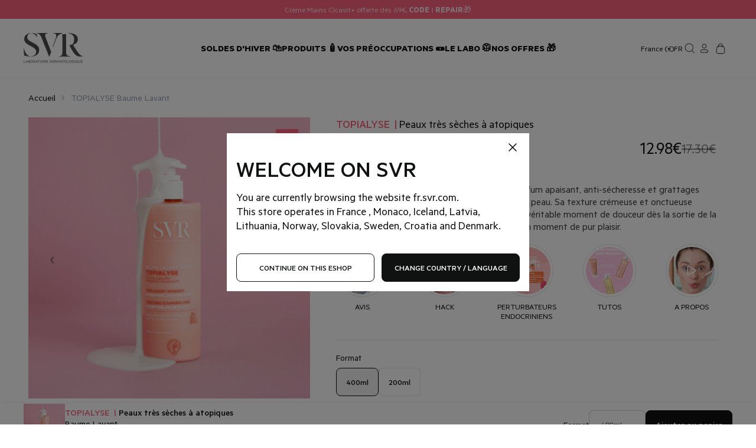

--- FILE ---
content_type: text/html; charset=utf-8
request_url: https://fr.svr.com/products/topialyse-baume-lavant?variant=32233142517825
body_size: 49841
content:


<!doctype html>
<html class="no-js" lang="fr">
  <head>
    
    
    <meta charset="utf-8">
    <meta http-equiv="X-UA-Compatible" content="IE=edge">
    <meta name="viewport" content="width=device-width,initial-scale=1">
    <meta name="generator" content="sharp">

    <link rel="canonical" href="https://fr.svr.com/products/topialyse-baume-lavant">

    
      <link
        fetchpriority="low"
        rel="icon"
        href="//fr.svr.com/cdn/shop/files/SVR_favicon_32x32_16d50771-81c6-4837-84fe-5e0ad5e7e4cc.png?crop=center&height=32&v=1614293720&width=32"
        sizes="32x32"
      >
    

    <title>TOPIALYSE Baume Lavant - Baume nettoyant doux pour peaux sèches et sensibles</title>

    <meta name="description" content="Topialyse Baume Lavant | aussi efficace qu’un soin, TOPIALYSE BAUME LAVANT est le 1er baume lavant">

    
    <link
      rel="preconnect"
      href="https://cdn.shopify.com"
      crossorigin
    >

    <script>
      document.documentElement.className = document.documentElement.className.replace('no-js', 'js');
      window.addEventListener('load', () => document.documentElement.classList.add('ready'));
    </script>

    <!-- shopify/apps -->
    <script>window.performance && window.performance.mark && window.performance.mark('shopify.content_for_header.start');</script><meta name="google-site-verification" content="PnKylnIgZ11m9PvinKlFkBDCFbhC_b-79mqdjWgWWFM">
<meta id="shopify-digital-wallet" name="shopify-digital-wallet" content="/6809321537/digital_wallets/dialog">
<meta name="shopify-checkout-api-token" content="6eaa1c82d15d34a7bd977bf640695bba">
<meta id="in-context-paypal-metadata" data-shop-id="6809321537" data-venmo-supported="false" data-environment="production" data-locale="fr_FR" data-paypal-v4="true" data-currency="EUR">
<link rel="alternate" hreflang="x-default" href="https://fr.svr.com/products/topialyse-baume-lavant">
<link rel="alternate" hreflang="fr-FR" href="https://fr.svr.com/products/topialyse-baume-lavant">
<link rel="alternate" hreflang="en-FR" href="https://fr.svr.com/en/products/topialyse-baume-lavant">
<link rel="alternate" type="application/json+oembed" href="https://fr.svr.com/products/topialyse-baume-lavant.oembed">
<script async="async" src="/checkouts/internal/preloads.js?locale=fr-FR"></script>
<script id="shopify-features" type="application/json">{"accessToken":"6eaa1c82d15d34a7bd977bf640695bba","betas":["rich-media-storefront-analytics"],"domain":"fr.svr.com","predictiveSearch":true,"shopId":6809321537,"locale":"fr"}</script>
<script>var Shopify = Shopify || {};
Shopify.shop = "labo-svr.myshopify.com";
Shopify.locale = "fr";
Shopify.currency = {"active":"EUR","rate":"1.0"};
Shopify.country = "FR";
Shopify.theme = {"name":"SVR\/main","id":165425152325,"schema_name":"Sharp","schema_version":"2.0.0","theme_store_id":null,"role":"main"};
Shopify.theme.handle = "null";
Shopify.theme.style = {"id":null,"handle":null};
Shopify.cdnHost = "fr.svr.com/cdn";
Shopify.routes = Shopify.routes || {};
Shopify.routes.root = "/";</script>
<script type="module">!function(o){(o.Shopify=o.Shopify||{}).modules=!0}(window);</script>
<script>!function(o){function n(){var o=[];function n(){o.push(Array.prototype.slice.apply(arguments))}return n.q=o,n}var t=o.Shopify=o.Shopify||{};t.loadFeatures=n(),t.autoloadFeatures=n()}(window);</script>
<script id="shop-js-analytics" type="application/json">{"pageType":"product"}</script>
<script defer="defer" async type="module" src="//fr.svr.com/cdn/shopifycloud/shop-js/modules/v2/client.init-shop-cart-sync_Lpn8ZOi5.fr.esm.js"></script>
<script defer="defer" async type="module" src="//fr.svr.com/cdn/shopifycloud/shop-js/modules/v2/chunk.common_X4Hu3kma.esm.js"></script>
<script defer="defer" async type="module" src="//fr.svr.com/cdn/shopifycloud/shop-js/modules/v2/chunk.modal_BV0V5IrV.esm.js"></script>
<script type="module">
  await import("//fr.svr.com/cdn/shopifycloud/shop-js/modules/v2/client.init-shop-cart-sync_Lpn8ZOi5.fr.esm.js");
await import("//fr.svr.com/cdn/shopifycloud/shop-js/modules/v2/chunk.common_X4Hu3kma.esm.js");
await import("//fr.svr.com/cdn/shopifycloud/shop-js/modules/v2/chunk.modal_BV0V5IrV.esm.js");

  window.Shopify.SignInWithShop?.initShopCartSync?.({"fedCMEnabled":true,"windoidEnabled":true});

</script>
<script>(function() {
  var isLoaded = false;
  function asyncLoad() {
    if (isLoaded) return;
    isLoaded = true;
    var urls = ["https:\/\/cdn-stamped-io.azureedge.net\/files\/widget.min.js?shop=labo-svr.myshopify.com","https:\/\/cdn1.stamped.io\/files\/widget.min.js?shop=labo-svr.myshopify.com","https:\/\/csishopifystage.blob.core.windows.net\/tracker-container\/f7ebd21d-1134-4656-a6d2-8714121d4ea5.js?shop=labo-svr.myshopify.com","https:\/\/d3p29gcwgas9m8.cloudfront.net\/assets\/js\/index.js?shop=labo-svr.myshopify.com","https:\/\/static.rechargecdn.com\/assets\/js\/widget.min.js?shop=labo-svr.myshopify.com","\/\/cdn.shopify.com\/proxy\/74d0e03d985d17369547076a62b20c9ae337e40d8b4ab97df432b5c5d5ec7560\/apps.bazaarvoice.com\/deployments\/svr\/main_site\/production\/fr_FR\/bv.js?shop=labo-svr.myshopify.com\u0026sp-cache-control=cHVibGljLCBtYXgtYWdlPTkwMA","\/\/cdn.shopify.com\/proxy\/e127213c076deea04791da070e7238767992d94821a4c10f73dde66ddbd79761\/edge.curalate.com\/sites\/svr-qagsjo\/site\/latest\/site.min.js?shop=labo-svr.myshopify.com\u0026sp-cache-control=cHVibGljLCBtYXgtYWdlPTkwMA","https:\/\/bigblueprod-fast-tags.web.app\/shopify\/main.js?shop=labo-svr.myshopify.com#eyJhbGciOiJFUzI1NiIsImtpZCI6InExZHNwamdqdGUiLCJ0eXAiOiJKV1QifQ.eyJleHAiOjE3NzAxMDAwNzIsImlzcyI6Imh0dHBzOi8vY2hlY2tvdXQtYXBpLmJp","https:\/\/bigblueprod-fast-tags.web.app\/shopify\/2.js?shop=labo-svr.myshopify.com#Z2JsdWUuY28vIiwic3ViIjoic19sc3ZyMDAwMSJ9.kg5dHh9GhMb9geXMEDoGc2bGhlMxFnYULz608NXUfYmETVbeMNVqhQqgRotZDkTUZon76E6ExdvYQmVoeofbQA","\/\/backinstock.useamp.com\/widget\/93615_1767160768.js?category=bis\u0026v=6\u0026shop=labo-svr.myshopify.com","https:\/\/wisepops.net\/loader.js?v=3\u0026h=kQj5kQEJ6p\u0026shop=labo-svr.myshopify.com","https:\/\/assets.loyoly.io\/public\/scripts\/referral.js?shop=labo-svr.myshopify.com"];
    for (var i = 0; i < urls.length; i++) {
      var s = document.createElement('script');
      s.type = 'text/javascript';
      s.async = true;
      s.src = urls[i];
      var x = document.getElementsByTagName('script')[0];
      x.parentNode.insertBefore(s, x);
    }
  };
  if(window.attachEvent) {
    window.attachEvent('onload', asyncLoad);
  } else {
    window.addEventListener('load', asyncLoad, false);
  }
})();</script>
<script id="__st">var __st={"a":6809321537,"offset":3600,"reqid":"015afe5d-4552-4c36-b362-2fcb93fbf1e5-1769879866","pageurl":"fr.svr.com\/products\/topialyse-baume-lavant?variant=32233142517825","u":"52d4cf14fd48","p":"product","rtyp":"product","rid":3495206322241};</script>
<script>window.ShopifyPaypalV4VisibilityTracking = true;</script>
<script id="captcha-bootstrap">!function(){'use strict';const t='contact',e='account',n='new_comment',o=[[t,t],['blogs',n],['comments',n],[t,'customer']],c=[[e,'customer_login'],[e,'guest_login'],[e,'recover_customer_password'],[e,'create_customer']],r=t=>t.map((([t,e])=>`form[action*='/${t}']:not([data-nocaptcha='true']) input[name='form_type'][value='${e}']`)).join(','),a=t=>()=>t?[...document.querySelectorAll(t)].map((t=>t.form)):[];function s(){const t=[...o],e=r(t);return a(e)}const i='password',u='form_key',d=['recaptcha-v3-token','g-recaptcha-response','h-captcha-response',i],f=()=>{try{return window.sessionStorage}catch{return}},m='__shopify_v',_=t=>t.elements[u];function p(t,e,n=!1){try{const o=window.sessionStorage,c=JSON.parse(o.getItem(e)),{data:r}=function(t){const{data:e,action:n}=t;return t[m]||n?{data:e,action:n}:{data:t,action:n}}(c);for(const[e,n]of Object.entries(r))t.elements[e]&&(t.elements[e].value=n);n&&o.removeItem(e)}catch(o){console.error('form repopulation failed',{error:o})}}const l='form_type',E='cptcha';function T(t){t.dataset[E]=!0}const w=window,h=w.document,L='Shopify',v='ce_forms',y='captcha';let A=!1;((t,e)=>{const n=(g='f06e6c50-85a8-45c8-87d0-21a2b65856fe',I='https://cdn.shopify.com/shopifycloud/storefront-forms-hcaptcha/ce_storefront_forms_captcha_hcaptcha.v1.5.2.iife.js',D={infoText:'Protégé par hCaptcha',privacyText:'Confidentialité',termsText:'Conditions'},(t,e,n)=>{const o=w[L][v],c=o.bindForm;if(c)return c(t,g,e,D).then(n);var r;o.q.push([[t,g,e,D],n]),r=I,A||(h.body.append(Object.assign(h.createElement('script'),{id:'captcha-provider',async:!0,src:r})),A=!0)});var g,I,D;w[L]=w[L]||{},w[L][v]=w[L][v]||{},w[L][v].q=[],w[L][y]=w[L][y]||{},w[L][y].protect=function(t,e){n(t,void 0,e),T(t)},Object.freeze(w[L][y]),function(t,e,n,w,h,L){const[v,y,A,g]=function(t,e,n){const i=e?o:[],u=t?c:[],d=[...i,...u],f=r(d),m=r(i),_=r(d.filter((([t,e])=>n.includes(e))));return[a(f),a(m),a(_),s()]}(w,h,L),I=t=>{const e=t.target;return e instanceof HTMLFormElement?e:e&&e.form},D=t=>v().includes(t);t.addEventListener('submit',(t=>{const e=I(t);if(!e)return;const n=D(e)&&!e.dataset.hcaptchaBound&&!e.dataset.recaptchaBound,o=_(e),c=g().includes(e)&&(!o||!o.value);(n||c)&&t.preventDefault(),c&&!n&&(function(t){try{if(!f())return;!function(t){const e=f();if(!e)return;const n=_(t);if(!n)return;const o=n.value;o&&e.removeItem(o)}(t);const e=Array.from(Array(32),(()=>Math.random().toString(36)[2])).join('');!function(t,e){_(t)||t.append(Object.assign(document.createElement('input'),{type:'hidden',name:u})),t.elements[u].value=e}(t,e),function(t,e){const n=f();if(!n)return;const o=[...t.querySelectorAll(`input[type='${i}']`)].map((({name:t})=>t)),c=[...d,...o],r={};for(const[a,s]of new FormData(t).entries())c.includes(a)||(r[a]=s);n.setItem(e,JSON.stringify({[m]:1,action:t.action,data:r}))}(t,e)}catch(e){console.error('failed to persist form',e)}}(e),e.submit())}));const S=(t,e)=>{t&&!t.dataset[E]&&(n(t,e.some((e=>e===t))),T(t))};for(const o of['focusin','change'])t.addEventListener(o,(t=>{const e=I(t);D(e)&&S(e,y())}));const B=e.get('form_key'),M=e.get(l),P=B&&M;t.addEventListener('DOMContentLoaded',(()=>{const t=y();if(P)for(const e of t)e.elements[l].value===M&&p(e,B);[...new Set([...A(),...v().filter((t=>'true'===t.dataset.shopifyCaptcha))])].forEach((e=>S(e,t)))}))}(h,new URLSearchParams(w.location.search),n,t,e,['guest_login'])})(!0,!0)}();</script>
<script integrity="sha256-4kQ18oKyAcykRKYeNunJcIwy7WH5gtpwJnB7kiuLZ1E=" data-source-attribution="shopify.loadfeatures" defer="defer" src="//fr.svr.com/cdn/shopifycloud/storefront/assets/storefront/load_feature-a0a9edcb.js" crossorigin="anonymous"></script>
<script data-source-attribution="shopify.dynamic_checkout.dynamic.init">var Shopify=Shopify||{};Shopify.PaymentButton=Shopify.PaymentButton||{isStorefrontPortableWallets:!0,init:function(){window.Shopify.PaymentButton.init=function(){};var t=document.createElement("script");t.src="https://fr.svr.com/cdn/shopifycloud/portable-wallets/latest/portable-wallets.fr.js",t.type="module",document.head.appendChild(t)}};
</script>
<script data-source-attribution="shopify.dynamic_checkout.buyer_consent">
  function portableWalletsHideBuyerConsent(e){var t=document.getElementById("shopify-buyer-consent"),n=document.getElementById("shopify-subscription-policy-button");t&&n&&(t.classList.add("hidden"),t.setAttribute("aria-hidden","true"),n.removeEventListener("click",e))}function portableWalletsShowBuyerConsent(e){var t=document.getElementById("shopify-buyer-consent"),n=document.getElementById("shopify-subscription-policy-button");t&&n&&(t.classList.remove("hidden"),t.removeAttribute("aria-hidden"),n.addEventListener("click",e))}window.Shopify?.PaymentButton&&(window.Shopify.PaymentButton.hideBuyerConsent=portableWalletsHideBuyerConsent,window.Shopify.PaymentButton.showBuyerConsent=portableWalletsShowBuyerConsent);
</script>
<script data-source-attribution="shopify.dynamic_checkout.cart.bootstrap">document.addEventListener("DOMContentLoaded",(function(){function t(){return document.querySelector("shopify-accelerated-checkout-cart, shopify-accelerated-checkout")}if(t())Shopify.PaymentButton.init();else{new MutationObserver((function(e,n){t()&&(Shopify.PaymentButton.init(),n.disconnect())})).observe(document.body,{childList:!0,subtree:!0})}}));
</script>
<link id="shopify-accelerated-checkout-styles" rel="stylesheet" media="screen" href="https://fr.svr.com/cdn/shopifycloud/portable-wallets/latest/accelerated-checkout-backwards-compat.css" crossorigin="anonymous">
<style id="shopify-accelerated-checkout-cart">
        #shopify-buyer-consent {
  margin-top: 1em;
  display: inline-block;
  width: 100%;
}

#shopify-buyer-consent.hidden {
  display: none;
}

#shopify-subscription-policy-button {
  background: none;
  border: none;
  padding: 0;
  text-decoration: underline;
  font-size: inherit;
  cursor: pointer;
}

#shopify-subscription-policy-button::before {
  box-shadow: none;
}

      </style>

<script>window.performance && window.performance.mark && window.performance.mark('shopify.content_for_header.end');</script>

    <!-- shopify/ressources -->
    


<link href="//fr.svr.com/cdn/shop/t/11/assets/style-bea13d42220f45cc-sh.css?v=80748074862391370471769695148" rel="stylesheet" type="text/css" media="all" />







<link rel="modulepreload" href="//fr.svr.com/cdn/shop/t/11/assets/index-bea13d42220f45cc-sh.js?v=87375679564494102421769695147" as="script" crossorigin="anonymous">
  <script src="//fr.svr.com/cdn/shop/t/11/assets/index-bea13d42220f45cc-sh.js?v=87375679564494102421769695147" type="module" crossorigin="anonymous"></script>



    <style>
    @font-face {
      font-family: 'Body';
      src: url("//fr.svr.com/cdn/shop/t/11/assets/Metric-Thin.woff2?v=100561785029235287191736775260");
      font-weight: 200;
      font-style: normal;
      font-display: swap;
    }
    @font-face {
      font-family: 'Body';
      src: url("//fr.svr.com/cdn/shop/t/11/assets/Metric-ThinItalic.woff2?v=75288065785344340671736775261");
      font-weight: 200;
      font-style: italic;
      font-display: swap;
    }
    @font-face {
      font-family: 'Body';
      src: url("//fr.svr.com/cdn/shop/t/11/assets/Metric-Light.woff2?v=15537117474089802181736775253");
      font-weight: 300;
      font-style: normal;
      font-display: swap;
    }
    @font-face {
      font-family: 'Body';
      src: url("//fr.svr.com/cdn/shop/t/11/assets/Metric-LightItalic.woff2?v=157556208949512605751736775254");
      font-weight: 300;
      font-style: italic;
      font-display: swap;
    }
    @font-face {
      font-family: 'Body';
      src: url("//fr.svr.com/cdn/shop/t/11/assets/Metric-Regular.woff2?v=118499099325354530551736775257");
      font-weight: 400;
      font-style: normal;
      font-display: swap;
    }
    @font-face {
      font-family: 'Body';
      src: url("//fr.svr.com/cdn/shop/t/11/assets/Metric-RegularItalic.woff2?v=30541193050287306181736775258");
      font-weight: 400;
      font-style: italic;
      font-display: swap;
    }
    @font-face {
      font-family: 'Body';
      src: url("//fr.svr.com/cdn/shop/t/11/assets/Metric-Medium.woff2?v=71685616436085518721736775255");
      font-weight: 500;
      font-style: normal;
      font-display: swap;
    }
    @font-face {
      font-family: 'Body';
      src: url("//fr.svr.com/cdn/shop/t/11/assets/Metric-MediumItalic.woff2?v=63722068851145403081736775256");
      font-weight: 500;
      font-style: italic;
      font-display: swap;
    }
    @font-face {
      font-family: 'Body';
      src: url("//fr.svr.com/cdn/shop/t/11/assets/Metric-SemiBold.woff2?v=137481172351146063111736775259");
      font-weight: 600;
      font-style: normal;
      font-display: swap;
    }
    @font-face {
      font-family: 'Body';
      src: url("//fr.svr.com/cdn/shop/t/11/assets/Metric-SemiBoldItalic.woff2?v=175574431444188571381736775259");
      font-weight: 600;
      font-style: italic;
      font-display: swap;
    }
    @font-face {
      font-family: 'Body';
      src: url("//fr.svr.com/cdn/shop/t/11/assets/Metric-Bold.woff2?v=182967042466359468401736775251");
      font-weight: 700;
      font-style: normal;
      font-display: swap;
    }
    @font-face {
      font-family: 'Body';
      src: url("//fr.svr.com/cdn/shop/t/11/assets/Metric-BoldItalic.woff2?v=51040198362684743881736775253");
      font-weight: 700;
      font-style: italic;
      font-display: swap;
    }
    @font-face {
      font-family: 'Body';
      src: url("//fr.svr.com/cdn/shop/t/11/assets/Metric-Black.woff2?v=179912693416403813001736775248");
      font-weight: 900;
      font-style: normal;
      font-display: swap;
    }
    @font-face {
      font-family: 'Body';
      src: url("//fr.svr.com/cdn/shop/t/11/assets/Metric-BlackItalic.woff2?v=20307185701644115601736775250");
      font-weight: 900;
      font-style: italic;
      font-display: swap;
    }
  </style>

    
    <script>
      if (!window.SHARP_FILES) {
        window.SHARP_FILES = [];
      }
      window.SHARP_MONEY = "1,234,567.89€";
      window.SHARP_MONEY_WITHOUT_ZEROS = "1,234,567€";
      window.SHARP_STORE_ID = 6809321537;
    </script>

    
    

    <!-- Custom event tracking -->
    <script>
      // Function to set a cookie
      function setCookie(name, value, days) {
        var date = new Date();
        date.setTime(date.getTime() + days * 24 * 60 * 60 * 1000); // Convert days to milliseconds
        var expires = 'expires=' + date.toUTCString();
        document.cookie = name + '=' + (value || '') + ';' + expires + ';path=/';
      }
      // cookies object
      
      const trackingCoreObject = {
        nav_category_1: 'product',
        nav_category_2: 'Topialyse',
        nav_category_3: 'TOPIALYSE Baume Lavant',
        nav_language_version: 'FR',
        nav_country_version: 'FR',
        nav_page_template: 'Product page'
      };
      // Serialize the object to a JSON string
      const trackingCoreObjectStr = JSON.stringify(trackingCoreObject);
      // Set the cookie with the serialized object
      setCookie('trackingCore', trackingCoreObjectStr, 7);
    </script>

    
      <script>
  window.axeptioSettings = {
    clientId: '6048c9451200df755a4b8b17',
    cookiesVersion: 'svr-base-FR',
    triggerGTMEvents: false,
    googleConsentMode: {
    default: {
      analytics_storage: 'denied',
      ad_storage: 'denied',
      ad_user_data: 'denied',
      ad_personalization: 'denied',
      functionality_storage: 'denied',
      security_storage: 'denied',
      wait_for_update: 500,
    }
   }
  };

  // Fonction de rappel à exécuter après le chargement d'Axeptio
  function onAxeptioLoaded() {
    console.log('Axeptio loaded');
    // set timeout of 5s to wait for the SDK to be ready
    setTimeout(function () {
      window.vendors_shopify = [
        {
          name: 'shopify_preferences',
          title: 'Preferences',
          shortDescription:
            'Cookies that remember your preferences, such as country or language, to personalize your visits to our website',
          policyUrl: 'https://www.shopify.com/legal/terms',
          domain: 'shopify.com',
        },
        {
          name: 'shopify_analytics',
          title: 'Analytics',
          shortDescription: 'Cookies to understand how you interact with our site',
          policyUrl: 'https://www.shopify.com/legal/terms',
          domain: 'shopify.com',
        },
        {
          name: 'shopify_marketing',
          title: 'Marketing',
          shortDescription: 'Cookies to provide ads and marketing communications based on your interests',
          policyUrl: 'https://www.shopify.com/legal/terms',
          domain: 'shopify.com',
        },
        {
          name: 'shopify_sale_of_data',
          title: 'Sale of Data',
          shortDescription: 'Opt in / out of data sharing / sales',
          policyUrl: 'https://www.shopify.com/legal/terms',
          domain: 'shopify.com',
        },
      ];
      (_axcb = window._axcb || []).push(function (sdk) {
        sdk.on('ready', function () {
          if (!sdk.cookiesConfig) {
            return;
          }
          console.log(sdk);
          // Building Shopify Step in cookie
          sdk.cookiesConfig.steps.splice(1, 0, {
            hasVendors: true,
            image: 'cookie-bienvenue',
            layout: 'category',
            message: 'Shopify uses several services and plugins, we can control them via their Privacy API',
            name: 'welcome',
            onlyOnce: true,
            title: 'Shopify Cookies',
            subTitle: 'Shopify uses several services, is it OK for you ?',
            vendors: window.vendors_shopify,
          });
          // Shopify Consent API
          window.Shopify.loadFeatures([{ name: 'consent-tracking-api', version: '0.1' }]);
        });
        // Update Shopify Consent
        sdk.on('consent:saved', function (payload) {
          console.log(payload);
          const choices = payload.consent.preferences.vendors;
          window.Shopify.customerPrivacy.setTrackingConsent(
            {
              preferences: choices.shopify_preferences,
              analytics: choices.shopify_analytics,
              marketing: choices.shopify_marketing,
              sale_of_data: choices.shopify_sale_of_data,
            },
            () => {}
          );
          console.log(window.Shopify.customerPrivacy.getTrackingConsent());
        });
        sdk.on("cookies:complete", function(choices) {
          var axeptio_authorized_vendors = [];
          for (var vendor in choices) {
            if (vendor !== "$$completed" && choices[vendor] === true) {
              axeptio_authorized_vendors.push(vendor);
            }
          }
          const axeptio_event = {
            "event": "axeptio_update",
            "axeptio_authorized_vendors": axeptio_authorized_vendors
          }
          window.dataLayer.push(axeptio_event);
          Shopify.analytics.publish("axeptio_event", axeptio_event);
        });
      });
    }, 100);
  }



  (function (d, s) {
    var t = d.getElementsByTagName(s)[0],
      e = d.createElement(s);
    e.async = true;
    e.src = '//static.axept.io/sdk.js';
    
    e.onload = onAxeptioLoaded;
    
    t.parentNode.insertBefore(e, t);
  })(document, 'script');
</script>

    

    
    
  <!-- BEGIN app block: shopify://apps/hotjar-install/blocks/global/2903e4ea-7615-463e-8b60-582f487dac4f -->
  <script>
    console.log('[Hotjar Install] Loaded Saved Script');
  </script>
  <script src="https://t.contentsquare.net/uxa/21f7ccfbd471a.js"></script>



<!-- END app block --><!-- BEGIN app block: shopify://apps/klaviyo-email-marketing-sms/blocks/klaviyo-onsite-embed/2632fe16-c075-4321-a88b-50b567f42507 -->












  <script async src="https://static.klaviyo.com/onsite/js/TFvg3U/klaviyo.js?company_id=TFvg3U"></script>
  <script>!function(){if(!window.klaviyo){window._klOnsite=window._klOnsite||[];try{window.klaviyo=new Proxy({},{get:function(n,i){return"push"===i?function(){var n;(n=window._klOnsite).push.apply(n,arguments)}:function(){for(var n=arguments.length,o=new Array(n),w=0;w<n;w++)o[w]=arguments[w];var t="function"==typeof o[o.length-1]?o.pop():void 0,e=new Promise((function(n){window._klOnsite.push([i].concat(o,[function(i){t&&t(i),n(i)}]))}));return e}}})}catch(n){window.klaviyo=window.klaviyo||[],window.klaviyo.push=function(){var n;(n=window._klOnsite).push.apply(n,arguments)}}}}();</script>

  
    <script id="viewed_product">
      if (item == null) {
        var _learnq = _learnq || [];

        var MetafieldReviews = null
        var MetafieldYotpoRating = null
        var MetafieldYotpoCount = null
        var MetafieldLooxRating = null
        var MetafieldLooxCount = null
        var okendoProduct = null
        var okendoProductReviewCount = null
        var okendoProductReviewAverageValue = null
        try {
          // The following fields are used for Customer Hub recently viewed in order to add reviews.
          // This information is not part of __kla_viewed. Instead, it is part of __kla_viewed_reviewed_items
          MetafieldReviews = {"rating":{"scale_min":"1.0","scale_max":"5.0","value":"4.909090909"},"rating_count":11};
          MetafieldYotpoRating = null
          MetafieldYotpoCount = null
          MetafieldLooxRating = null
          MetafieldLooxCount = null

          okendoProduct = null
          // If the okendo metafield is not legacy, it will error, which then requires the new json formatted data
          if (okendoProduct && 'error' in okendoProduct) {
            okendoProduct = null
          }
          okendoProductReviewCount = okendoProduct ? okendoProduct.reviewCount : null
          okendoProductReviewAverageValue = okendoProduct ? okendoProduct.reviewAverageValue : null
        } catch (error) {
          console.error('Error in Klaviyo onsite reviews tracking:', error);
        }

        var item = {
          Name: "TOPIALYSE Baume Lavant",
          ProductID: 3495206322241,
          Categories: ["[Filtres] de Zee","Best-sellers","Hygiène","Irritations, inconfort, grattage","La gamme Topialyse","Niacinamide","Peaux sèches et déshydratées","Peaux sèches, tendance à l'eczéma atopique","Soldes","Tous nos produits","Tous nos soins corps"],
          ImageURL: "https://fr.svr.com/cdn/shop/files/BaumeLavant_4_grande.jpg?v=1730899066",
          URL: "https://fr.svr.com/products/topialyse-baume-lavant",
          Brand: "Labo SVR",
          Price: "9.31€",
          Value: "9.31",
          CompareAtPrice: "17.30€"
        };
        _learnq.push(['track', 'Viewed Product', item]);
        _learnq.push(['trackViewedItem', {
          Title: item.Name,
          ItemId: item.ProductID,
          Categories: item.Categories,
          ImageUrl: item.ImageURL,
          Url: item.URL,
          Metadata: {
            Brand: item.Brand,
            Price: item.Price,
            Value: item.Value,
            CompareAtPrice: item.CompareAtPrice
          },
          metafields:{
            reviews: MetafieldReviews,
            yotpo:{
              rating: MetafieldYotpoRating,
              count: MetafieldYotpoCount,
            },
            loox:{
              rating: MetafieldLooxRating,
              count: MetafieldLooxCount,
            },
            okendo: {
              rating: okendoProductReviewAverageValue,
              count: okendoProductReviewCount,
            }
          }
        }]);
      }
    </script>
  




  <script>
    window.klaviyoReviewsProductDesignMode = false
  </script>







<!-- END app block --><meta property="og:image" content="https://cdn.shopify.com/s/files/1/0068/0932/1537/files/BaumeLavant_4.jpg?v=1730899066" />
<meta property="og:image:secure_url" content="https://cdn.shopify.com/s/files/1/0068/0932/1537/files/BaumeLavant_4.jpg?v=1730899066" />
<meta property="og:image:width" content="4000" />
<meta property="og:image:height" content="4000" />
<link href="https://monorail-edge.shopifysvc.com" rel="dns-prefetch">
<script>(function(){if ("sendBeacon" in navigator && "performance" in window) {try {var session_token_from_headers = performance.getEntriesByType('navigation')[0].serverTiming.find(x => x.name == '_s').description;} catch {var session_token_from_headers = undefined;}var session_cookie_matches = document.cookie.match(/_shopify_s=([^;]*)/);var session_token_from_cookie = session_cookie_matches && session_cookie_matches.length === 2 ? session_cookie_matches[1] : "";var session_token = session_token_from_headers || session_token_from_cookie || "";function handle_abandonment_event(e) {var entries = performance.getEntries().filter(function(entry) {return /monorail-edge.shopifysvc.com/.test(entry.name);});if (!window.abandonment_tracked && entries.length === 0) {window.abandonment_tracked = true;var currentMs = Date.now();var navigation_start = performance.timing.navigationStart;var payload = {shop_id: 6809321537,url: window.location.href,navigation_start,duration: currentMs - navigation_start,session_token,page_type: "product"};window.navigator.sendBeacon("https://monorail-edge.shopifysvc.com/v1/produce", JSON.stringify({schema_id: "online_store_buyer_site_abandonment/1.1",payload: payload,metadata: {event_created_at_ms: currentMs,event_sent_at_ms: currentMs}}));}}window.addEventListener('pagehide', handle_abandonment_event);}}());</script>
<script id="web-pixels-manager-setup">(function e(e,d,r,n,o){if(void 0===o&&(o={}),!Boolean(null===(a=null===(i=window.Shopify)||void 0===i?void 0:i.analytics)||void 0===a?void 0:a.replayQueue)){var i,a;window.Shopify=window.Shopify||{};var t=window.Shopify;t.analytics=t.analytics||{};var s=t.analytics;s.replayQueue=[],s.publish=function(e,d,r){return s.replayQueue.push([e,d,r]),!0};try{self.performance.mark("wpm:start")}catch(e){}var l=function(){var e={modern:/Edge?\/(1{2}[4-9]|1[2-9]\d|[2-9]\d{2}|\d{4,})\.\d+(\.\d+|)|Firefox\/(1{2}[4-9]|1[2-9]\d|[2-9]\d{2}|\d{4,})\.\d+(\.\d+|)|Chrom(ium|e)\/(9{2}|\d{3,})\.\d+(\.\d+|)|(Maci|X1{2}).+ Version\/(15\.\d+|(1[6-9]|[2-9]\d|\d{3,})\.\d+)([,.]\d+|)( \(\w+\)|)( Mobile\/\w+|) Safari\/|Chrome.+OPR\/(9{2}|\d{3,})\.\d+\.\d+|(CPU[ +]OS|iPhone[ +]OS|CPU[ +]iPhone|CPU IPhone OS|CPU iPad OS)[ +]+(15[._]\d+|(1[6-9]|[2-9]\d|\d{3,})[._]\d+)([._]\d+|)|Android:?[ /-](13[3-9]|1[4-9]\d|[2-9]\d{2}|\d{4,})(\.\d+|)(\.\d+|)|Android.+Firefox\/(13[5-9]|1[4-9]\d|[2-9]\d{2}|\d{4,})\.\d+(\.\d+|)|Android.+Chrom(ium|e)\/(13[3-9]|1[4-9]\d|[2-9]\d{2}|\d{4,})\.\d+(\.\d+|)|SamsungBrowser\/([2-9]\d|\d{3,})\.\d+/,legacy:/Edge?\/(1[6-9]|[2-9]\d|\d{3,})\.\d+(\.\d+|)|Firefox\/(5[4-9]|[6-9]\d|\d{3,})\.\d+(\.\d+|)|Chrom(ium|e)\/(5[1-9]|[6-9]\d|\d{3,})\.\d+(\.\d+|)([\d.]+$|.*Safari\/(?![\d.]+ Edge\/[\d.]+$))|(Maci|X1{2}).+ Version\/(10\.\d+|(1[1-9]|[2-9]\d|\d{3,})\.\d+)([,.]\d+|)( \(\w+\)|)( Mobile\/\w+|) Safari\/|Chrome.+OPR\/(3[89]|[4-9]\d|\d{3,})\.\d+\.\d+|(CPU[ +]OS|iPhone[ +]OS|CPU[ +]iPhone|CPU IPhone OS|CPU iPad OS)[ +]+(10[._]\d+|(1[1-9]|[2-9]\d|\d{3,})[._]\d+)([._]\d+|)|Android:?[ /-](13[3-9]|1[4-9]\d|[2-9]\d{2}|\d{4,})(\.\d+|)(\.\d+|)|Mobile Safari.+OPR\/([89]\d|\d{3,})\.\d+\.\d+|Android.+Firefox\/(13[5-9]|1[4-9]\d|[2-9]\d{2}|\d{4,})\.\d+(\.\d+|)|Android.+Chrom(ium|e)\/(13[3-9]|1[4-9]\d|[2-9]\d{2}|\d{4,})\.\d+(\.\d+|)|Android.+(UC? ?Browser|UCWEB|U3)[ /]?(15\.([5-9]|\d{2,})|(1[6-9]|[2-9]\d|\d{3,})\.\d+)\.\d+|SamsungBrowser\/(5\.\d+|([6-9]|\d{2,})\.\d+)|Android.+MQ{2}Browser\/(14(\.(9|\d{2,})|)|(1[5-9]|[2-9]\d|\d{3,})(\.\d+|))(\.\d+|)|K[Aa][Ii]OS\/(3\.\d+|([4-9]|\d{2,})\.\d+)(\.\d+|)/},d=e.modern,r=e.legacy,n=navigator.userAgent;return n.match(d)?"modern":n.match(r)?"legacy":"unknown"}(),u="modern"===l?"modern":"legacy",c=(null!=n?n:{modern:"",legacy:""})[u],f=function(e){return[e.baseUrl,"/wpm","/b",e.hashVersion,"modern"===e.buildTarget?"m":"l",".js"].join("")}({baseUrl:d,hashVersion:r,buildTarget:u}),m=function(e){var d=e.version,r=e.bundleTarget,n=e.surface,o=e.pageUrl,i=e.monorailEndpoint;return{emit:function(e){var a=e.status,t=e.errorMsg,s=(new Date).getTime(),l=JSON.stringify({metadata:{event_sent_at_ms:s},events:[{schema_id:"web_pixels_manager_load/3.1",payload:{version:d,bundle_target:r,page_url:o,status:a,surface:n,error_msg:t},metadata:{event_created_at_ms:s}}]});if(!i)return console&&console.warn&&console.warn("[Web Pixels Manager] No Monorail endpoint provided, skipping logging."),!1;try{return self.navigator.sendBeacon.bind(self.navigator)(i,l)}catch(e){}var u=new XMLHttpRequest;try{return u.open("POST",i,!0),u.setRequestHeader("Content-Type","text/plain"),u.send(l),!0}catch(e){return console&&console.warn&&console.warn("[Web Pixels Manager] Got an unhandled error while logging to Monorail."),!1}}}}({version:r,bundleTarget:l,surface:e.surface,pageUrl:self.location.href,monorailEndpoint:e.monorailEndpoint});try{o.browserTarget=l,function(e){var d=e.src,r=e.async,n=void 0===r||r,o=e.onload,i=e.onerror,a=e.sri,t=e.scriptDataAttributes,s=void 0===t?{}:t,l=document.createElement("script"),u=document.querySelector("head"),c=document.querySelector("body");if(l.async=n,l.src=d,a&&(l.integrity=a,l.crossOrigin="anonymous"),s)for(var f in s)if(Object.prototype.hasOwnProperty.call(s,f))try{l.dataset[f]=s[f]}catch(e){}if(o&&l.addEventListener("load",o),i&&l.addEventListener("error",i),u)u.appendChild(l);else{if(!c)throw new Error("Did not find a head or body element to append the script");c.appendChild(l)}}({src:f,async:!0,onload:function(){if(!function(){var e,d;return Boolean(null===(d=null===(e=window.Shopify)||void 0===e?void 0:e.analytics)||void 0===d?void 0:d.initialized)}()){var d=window.webPixelsManager.init(e)||void 0;if(d){var r=window.Shopify.analytics;r.replayQueue.forEach((function(e){var r=e[0],n=e[1],o=e[2];d.publishCustomEvent(r,n,o)})),r.replayQueue=[],r.publish=d.publishCustomEvent,r.visitor=d.visitor,r.initialized=!0}}},onerror:function(){return m.emit({status:"failed",errorMsg:"".concat(f," has failed to load")})},sri:function(e){var d=/^sha384-[A-Za-z0-9+/=]+$/;return"string"==typeof e&&d.test(e)}(c)?c:"",scriptDataAttributes:o}),m.emit({status:"loading"})}catch(e){m.emit({status:"failed",errorMsg:(null==e?void 0:e.message)||"Unknown error"})}}})({shopId: 6809321537,storefrontBaseUrl: "https://fr.svr.com",extensionsBaseUrl: "https://extensions.shopifycdn.com/cdn/shopifycloud/web-pixels-manager",monorailEndpoint: "https://monorail-edge.shopifysvc.com/unstable/produce_batch",surface: "storefront-renderer",enabledBetaFlags: ["2dca8a86"],webPixelsConfigList: [{"id":"3581935941","configuration":"{\"accountID\":\"TFvg3U\",\"webPixelConfig\":\"eyJlbmFibGVBZGRlZFRvQ2FydEV2ZW50cyI6IHRydWV9\"}","eventPayloadVersion":"v1","runtimeContext":"STRICT","scriptVersion":"524f6c1ee37bacdca7657a665bdca589","type":"APP","apiClientId":123074,"privacyPurposes":["ANALYTICS","MARKETING"],"dataSharingAdjustments":{"protectedCustomerApprovalScopes":["read_customer_address","read_customer_email","read_customer_name","read_customer_personal_data","read_customer_phone"]}},{"id":"3535995205","configuration":"{\"hash\":\"kQj5kQEJ6p\",\"ingestion_url\":\"https:\/\/activity.wisepops.com\",\"goal_hash\":\"jQ4sjQHM1ZzOPQDLKsDRdoZa488yBqN9\",\"loader_url\":\"https:\/\/wisepops.net\"}","eventPayloadVersion":"v1","runtimeContext":"STRICT","scriptVersion":"f2ebd2ee515d1c2407650eb3f3fbaa1c","type":"APP","apiClientId":461977,"privacyPurposes":["ANALYTICS","MARKETING","SALE_OF_DATA"],"dataSharingAdjustments":{"protectedCustomerApprovalScopes":["read_customer_personal_data"]}},{"id":"2009760069","configuration":"{\"accountID\":\"shopify-6809321537\", \"endpoint\":\"https:\/\/connect.nosto.com\"}","eventPayloadVersion":"v1","runtimeContext":"STRICT","scriptVersion":"85848493c2a1c7a4bbf22728b6f9f31f","type":"APP","apiClientId":272825,"privacyPurposes":["ANALYTICS","MARKETING"],"dataSharingAdjustments":{"protectedCustomerApprovalScopes":["read_customer_personal_data"]}},{"id":"1778909509","configuration":"{\"accountID\":\"laboratoires-svr\"}","eventPayloadVersion":"v1","runtimeContext":"STRICT","scriptVersion":"880feb60d3284c3325b89f9c0e61c950","type":"APP","apiClientId":76673777665,"privacyPurposes":["ANALYTICS"],"dataSharingAdjustments":{"protectedCustomerApprovalScopes":[]}},{"id":"1561919813","configuration":"{\"token\":\"eyJhbGciOiJFUzI1NiIsImtpZCI6InExZHNwamdqdGUiLCJ0eXAiOiJKV1QifQ.eyJleHAiOjE3NzAxMDAwNzIsImlzcyI6Imh0dHBzOi8vY2hlY2tvdXQtYXBpLmJpZ2JsdWUuY28vIiwic3ViIjoic19sc3ZyMDAwMSJ9.kg5dHh9GhMb9geXMEDoGc2bGhlMxFnYULz608NXUfYmETVbeMNVqhQqgRotZDkTUZon76E6ExdvYQmVoeofbQA\"}","eventPayloadVersion":"v1","runtimeContext":"STRICT","scriptVersion":"1e8cf5dac0cde16e9800d21ae75e4d4a","type":"APP","apiClientId":2879589,"privacyPurposes":["ANALYTICS","MARKETING","SALE_OF_DATA"],"dataSharingAdjustments":{"protectedCustomerApprovalScopes":["read_customer_address","read_customer_email","read_customer_name","read_customer_personal_data","read_customer_phone"]}},{"id":"1313767749","configuration":"{\"locale\":\"fr_FR\",\"client\":\"svr\",\"environment\":\"production\",\"deployment_zone\":\"main_site\"}","eventPayloadVersion":"v1","runtimeContext":"STRICT","scriptVersion":"a90eb3f011ef4464fc4a211a1ac38516","type":"APP","apiClientId":1888040,"privacyPurposes":["ANALYTICS","MARKETING"],"dataSharingAdjustments":{"protectedCustomerApprovalScopes":["read_customer_address","read_customer_email","read_customer_name","read_customer_personal_data"]}},{"id":"1105264965","configuration":"{\"tagID\":\"2613855889680\"}","eventPayloadVersion":"v1","runtimeContext":"STRICT","scriptVersion":"18031546ee651571ed29edbe71a3550b","type":"APP","apiClientId":3009811,"privacyPurposes":["ANALYTICS","MARKETING","SALE_OF_DATA"],"dataSharingAdjustments":{"protectedCustomerApprovalScopes":["read_customer_address","read_customer_email","read_customer_name","read_customer_personal_data","read_customer_phone"]}},{"id":"99975493","eventPayloadVersion":"1","runtimeContext":"LAX","scriptVersion":"76","type":"CUSTOM","privacyPurposes":[],"name":"Custom tagging plan"},{"id":"184811845","eventPayloadVersion":"v1","runtimeContext":"LAX","scriptVersion":"1","type":"CUSTOM","privacyPurposes":["ANALYTICS"],"name":"Google Analytics tag (migrated)"},{"id":"shopify-app-pixel","configuration":"{}","eventPayloadVersion":"v1","runtimeContext":"STRICT","scriptVersion":"0450","apiClientId":"shopify-pixel","type":"APP","privacyPurposes":["ANALYTICS","MARKETING"]},{"id":"shopify-custom-pixel","eventPayloadVersion":"v1","runtimeContext":"LAX","scriptVersion":"0450","apiClientId":"shopify-pixel","type":"CUSTOM","privacyPurposes":["ANALYTICS","MARKETING"]}],isMerchantRequest: false,initData: {"shop":{"name":"Laboratoire SVR France","paymentSettings":{"currencyCode":"EUR"},"myshopifyDomain":"labo-svr.myshopify.com","countryCode":"FR","storefrontUrl":"https:\/\/fr.svr.com"},"customer":null,"cart":null,"checkout":null,"productVariants":[{"price":{"amount":12.98,"currencyCode":"EUR"},"product":{"title":"TOPIALYSE Baume Lavant","vendor":"Labo SVR","id":"3495206322241","untranslatedTitle":"TOPIALYSE Baume Lavant","url":"\/products\/topialyse-baume-lavant","type":"Soins corps - Peaux Atopiques - Nourrissant - Anti-grattage - Emollient"},"id":"32233142517825","image":{"src":"\/\/fr.svr.com\/cdn\/shop\/files\/BaumeLavant_4.jpg?v=1730899066"},"sku":"1002237","title":"400ml","untranslatedTitle":"400ml"},{"price":{"amount":9.31,"currencyCode":"EUR"},"product":{"title":"TOPIALYSE Baume Lavant","vendor":"Labo SVR","id":"3495206322241","untranslatedTitle":"TOPIALYSE Baume Lavant","url":"\/products\/topialyse-baume-lavant","type":"Soins corps - Peaux Atopiques - Nourrissant - Anti-grattage - Emollient"},"id":"27926565027905","image":{"src":"\/\/fr.svr.com\/cdn\/shop\/files\/BaumeLavant_3.jpg?v=1730899111"},"sku":"1002227","title":"200ml","untranslatedTitle":"200ml"}],"purchasingCompany":null},},"https://fr.svr.com/cdn","1d2a099fw23dfb22ep557258f5m7a2edbae",{"modern":"","legacy":""},{"shopId":"6809321537","storefrontBaseUrl":"https:\/\/fr.svr.com","extensionBaseUrl":"https:\/\/extensions.shopifycdn.com\/cdn\/shopifycloud\/web-pixels-manager","surface":"storefront-renderer","enabledBetaFlags":"[\"2dca8a86\"]","isMerchantRequest":"false","hashVersion":"1d2a099fw23dfb22ep557258f5m7a2edbae","publish":"custom","events":"[[\"page_viewed\",{}],[\"product_viewed\",{\"productVariant\":{\"price\":{\"amount\":12.98,\"currencyCode\":\"EUR\"},\"product\":{\"title\":\"TOPIALYSE Baume Lavant\",\"vendor\":\"Labo SVR\",\"id\":\"3495206322241\",\"untranslatedTitle\":\"TOPIALYSE Baume Lavant\",\"url\":\"\/products\/topialyse-baume-lavant\",\"type\":\"Soins corps - Peaux Atopiques - Nourrissant - Anti-grattage - Emollient\"},\"id\":\"32233142517825\",\"image\":{\"src\":\"\/\/fr.svr.com\/cdn\/shop\/files\/BaumeLavant_4.jpg?v=1730899066\"},\"sku\":\"1002237\",\"title\":\"400ml\",\"untranslatedTitle\":\"400ml\"}}]]"});</script><script>
  window.ShopifyAnalytics = window.ShopifyAnalytics || {};
  window.ShopifyAnalytics.meta = window.ShopifyAnalytics.meta || {};
  window.ShopifyAnalytics.meta.currency = 'EUR';
  var meta = {"product":{"id":3495206322241,"gid":"gid:\/\/shopify\/Product\/3495206322241","vendor":"Labo SVR","type":"Soins corps - Peaux Atopiques - Nourrissant - Anti-grattage - Emollient","handle":"topialyse-baume-lavant","variants":[{"id":32233142517825,"price":1298,"name":"TOPIALYSE Baume Lavant - 400ml","public_title":"400ml","sku":"1002237"},{"id":27926565027905,"price":931,"name":"TOPIALYSE Baume Lavant - 200ml","public_title":"200ml","sku":"1002227"}],"remote":false},"page":{"pageType":"product","resourceType":"product","resourceId":3495206322241,"requestId":"015afe5d-4552-4c36-b362-2fcb93fbf1e5-1769879866"}};
  for (var attr in meta) {
    window.ShopifyAnalytics.meta[attr] = meta[attr];
  }
</script>
<script class="analytics">
  (function () {
    var customDocumentWrite = function(content) {
      var jquery = null;

      if (window.jQuery) {
        jquery = window.jQuery;
      } else if (window.Checkout && window.Checkout.$) {
        jquery = window.Checkout.$;
      }

      if (jquery) {
        jquery('body').append(content);
      }
    };

    var hasLoggedConversion = function(token) {
      if (token) {
        return document.cookie.indexOf('loggedConversion=' + token) !== -1;
      }
      return false;
    }

    var setCookieIfConversion = function(token) {
      if (token) {
        var twoMonthsFromNow = new Date(Date.now());
        twoMonthsFromNow.setMonth(twoMonthsFromNow.getMonth() + 2);

        document.cookie = 'loggedConversion=' + token + '; expires=' + twoMonthsFromNow;
      }
    }

    var trekkie = window.ShopifyAnalytics.lib = window.trekkie = window.trekkie || [];
    if (trekkie.integrations) {
      return;
    }
    trekkie.methods = [
      'identify',
      'page',
      'ready',
      'track',
      'trackForm',
      'trackLink'
    ];
    trekkie.factory = function(method) {
      return function() {
        var args = Array.prototype.slice.call(arguments);
        args.unshift(method);
        trekkie.push(args);
        return trekkie;
      };
    };
    for (var i = 0; i < trekkie.methods.length; i++) {
      var key = trekkie.methods[i];
      trekkie[key] = trekkie.factory(key);
    }
    trekkie.load = function(config) {
      trekkie.config = config || {};
      trekkie.config.initialDocumentCookie = document.cookie;
      var first = document.getElementsByTagName('script')[0];
      var script = document.createElement('script');
      script.type = 'text/javascript';
      script.onerror = function(e) {
        var scriptFallback = document.createElement('script');
        scriptFallback.type = 'text/javascript';
        scriptFallback.onerror = function(error) {
                var Monorail = {
      produce: function produce(monorailDomain, schemaId, payload) {
        var currentMs = new Date().getTime();
        var event = {
          schema_id: schemaId,
          payload: payload,
          metadata: {
            event_created_at_ms: currentMs,
            event_sent_at_ms: currentMs
          }
        };
        return Monorail.sendRequest("https://" + monorailDomain + "/v1/produce", JSON.stringify(event));
      },
      sendRequest: function sendRequest(endpointUrl, payload) {
        // Try the sendBeacon API
        if (window && window.navigator && typeof window.navigator.sendBeacon === 'function' && typeof window.Blob === 'function' && !Monorail.isIos12()) {
          var blobData = new window.Blob([payload], {
            type: 'text/plain'
          });

          if (window.navigator.sendBeacon(endpointUrl, blobData)) {
            return true;
          } // sendBeacon was not successful

        } // XHR beacon

        var xhr = new XMLHttpRequest();

        try {
          xhr.open('POST', endpointUrl);
          xhr.setRequestHeader('Content-Type', 'text/plain');
          xhr.send(payload);
        } catch (e) {
          console.log(e);
        }

        return false;
      },
      isIos12: function isIos12() {
        return window.navigator.userAgent.lastIndexOf('iPhone; CPU iPhone OS 12_') !== -1 || window.navigator.userAgent.lastIndexOf('iPad; CPU OS 12_') !== -1;
      }
    };
    Monorail.produce('monorail-edge.shopifysvc.com',
      'trekkie_storefront_load_errors/1.1',
      {shop_id: 6809321537,
      theme_id: 165425152325,
      app_name: "storefront",
      context_url: window.location.href,
      source_url: "//fr.svr.com/cdn/s/trekkie.storefront.c59ea00e0474b293ae6629561379568a2d7c4bba.min.js"});

        };
        scriptFallback.async = true;
        scriptFallback.src = '//fr.svr.com/cdn/s/trekkie.storefront.c59ea00e0474b293ae6629561379568a2d7c4bba.min.js';
        first.parentNode.insertBefore(scriptFallback, first);
      };
      script.async = true;
      script.src = '//fr.svr.com/cdn/s/trekkie.storefront.c59ea00e0474b293ae6629561379568a2d7c4bba.min.js';
      first.parentNode.insertBefore(script, first);
    };
    trekkie.load(
      {"Trekkie":{"appName":"storefront","development":false,"defaultAttributes":{"shopId":6809321537,"isMerchantRequest":null,"themeId":165425152325,"themeCityHash":"14974809018833216258","contentLanguage":"fr","currency":"EUR"},"isServerSideCookieWritingEnabled":true,"monorailRegion":"shop_domain","enabledBetaFlags":["65f19447","b5387b81"]},"Session Attribution":{},"S2S":{"facebookCapiEnabled":false,"source":"trekkie-storefront-renderer","apiClientId":580111}}
    );

    var loaded = false;
    trekkie.ready(function() {
      if (loaded) return;
      loaded = true;

      window.ShopifyAnalytics.lib = window.trekkie;

      var originalDocumentWrite = document.write;
      document.write = customDocumentWrite;
      try { window.ShopifyAnalytics.merchantGoogleAnalytics.call(this); } catch(error) {};
      document.write = originalDocumentWrite;

      window.ShopifyAnalytics.lib.page(null,{"pageType":"product","resourceType":"product","resourceId":3495206322241,"requestId":"015afe5d-4552-4c36-b362-2fcb93fbf1e5-1769879866","shopifyEmitted":true});

      var match = window.location.pathname.match(/checkouts\/(.+)\/(thank_you|post_purchase)/)
      var token = match? match[1]: undefined;
      if (!hasLoggedConversion(token)) {
        setCookieIfConversion(token);
        window.ShopifyAnalytics.lib.track("Viewed Product",{"currency":"EUR","variantId":32233142517825,"productId":3495206322241,"productGid":"gid:\/\/shopify\/Product\/3495206322241","name":"TOPIALYSE Baume Lavant - 400ml","price":"12.98","sku":"1002237","brand":"Labo SVR","variant":"400ml","category":"Soins corps - Peaux Atopiques - Nourrissant - Anti-grattage - Emollient","nonInteraction":true,"remote":false},undefined,undefined,{"shopifyEmitted":true});
      window.ShopifyAnalytics.lib.track("monorail:\/\/trekkie_storefront_viewed_product\/1.1",{"currency":"EUR","variantId":32233142517825,"productId":3495206322241,"productGid":"gid:\/\/shopify\/Product\/3495206322241","name":"TOPIALYSE Baume Lavant - 400ml","price":"12.98","sku":"1002237","brand":"Labo SVR","variant":"400ml","category":"Soins corps - Peaux Atopiques - Nourrissant - Anti-grattage - Emollient","nonInteraction":true,"remote":false,"referer":"https:\/\/fr.svr.com\/products\/topialyse-baume-lavant?variant=32233142517825"});
      }
    });


        var eventsListenerScript = document.createElement('script');
        eventsListenerScript.async = true;
        eventsListenerScript.src = "//fr.svr.com/cdn/shopifycloud/storefront/assets/shop_events_listener-3da45d37.js";
        document.getElementsByTagName('head')[0].appendChild(eventsListenerScript);

})();</script>
  <script>
  if (!window.ga || (window.ga && typeof window.ga !== 'function')) {
    window.ga = function ga() {
      (window.ga.q = window.ga.q || []).push(arguments);
      if (window.Shopify && window.Shopify.analytics && typeof window.Shopify.analytics.publish === 'function') {
        window.Shopify.analytics.publish("ga_stub_called", {}, {sendTo: "google_osp_migration"});
      }
      console.error("Shopify's Google Analytics stub called with:", Array.from(arguments), "\nSee https://help.shopify.com/manual/promoting-marketing/pixels/pixel-migration#google for more information.");
    };
    if (window.Shopify && window.Shopify.analytics && typeof window.Shopify.analytics.publish === 'function') {
      window.Shopify.analytics.publish("ga_stub_initialized", {}, {sendTo: "google_osp_migration"});
    }
  }
</script>
<script
  defer
  src="https://fr.svr.com/cdn/shopifycloud/perf-kit/shopify-perf-kit-3.1.0.min.js"
  data-application="storefront-renderer"
  data-shop-id="6809321537"
  data-render-region="gcp-us-east1"
  data-page-type="product"
  data-theme-instance-id="165425152325"
  data-theme-name="Sharp"
  data-theme-version="2.0.0"
  data-monorail-region="shop_domain"
  data-resource-timing-sampling-rate="10"
  data-shs="true"
  data-shs-beacon="true"
  data-shs-export-with-fetch="true"
  data-shs-logs-sample-rate="1"
  data-shs-beacon-endpoint="https://fr.svr.com/api/collect"
></script>
</head><body
    class=" template-product flex flex-col v-011  "
    style="--topbar: 0px; --product-img-ratio-mobile: 2/3; --product-img-ratio-desktop: 2/3;"
    theme-window-height
    
    
      theme-cart-rules
    theme-inputs
    theme-tracking
    data-mode="e_commerce"
    
      data-connected="false"
    
  >
    <div
      theme-overlay
      style="--z-index: 50"
      data-overlay-states='[{"type":"panel", "zIndex":40},{"type":"megamenu", "zIndex":10},{"type":"modal", "zIndex":40}]'
    ></div>

    
      <!-- BEGIN sections: header-group -->
<section id="shopify-section-sections--22087213482309__theme_topbar" class="shopify-section shopify-section-group-header-group topbar z-30 transition-transform duration-500 ease-in-out"><div
  theme-topbar
  theme-swiper
  data-speed="1000"
  data-autoplay="true"
  class="hidden"
>
  <div
    class="swiper"
  >
    <div class="swiper-wrapper">
      
        <div
          
            data-theme="dark"
          
          class="swiper-slide !flex items-center !h-auto"
          style="background: #FB637E"
        >
          <div class="container py-2 text-center prose-responsive prose-responsive-prevent-my [&_p]:!my-0">
            <p><a href="/collections/soldes" title="Soldes">SOLDES </a>: <strong>jusqu'à -40%</strong> sur nos soins dermatologiques </p>
          </div>
        </div>
      
        <div
          
            data-theme="dark"
          
          class="swiper-slide !flex items-center !h-auto"
          style="background: #FB637E"
        >
          <div class="container py-2 text-center prose-responsive prose-responsive-prevent-my [&_p]:!my-0">
            <p>Crème Mains Cicavit+ offerte dès 69€,<strong> CODE : REPAIR</strong>🎁</p>
          </div>
        </div>
      
        <div
          
            data-theme="dark"
          
          class="swiper-slide !flex items-center !h-auto"
          style="background: #FB637E"
        >
          <div class="container py-2 text-center prose-responsive prose-responsive-prevent-my [&_p]:!my-0">
            <p><strong>Livraison en points relais offerte</strong> dès 59€ d'achats </p>
          </div>
        </div>
      
    </div>
  </div>
  
</div>


</section><header id="shopify-section-sections--22087213482309__theme_header" class="shopify-section shopify-section-group-header-group z-20 transition-transform duration-500 ease-in-out">


<div theme-megamenu class="relative" style="--top-megamenu: calc(var(--desktop-header) - 15px)">
  
  <div
    theme-get-height
    data-height-variable="desktop-header"
    class="header bg-white border-b border-gray-100"
  >
    <div class="header__wrapper container-fluid grid grid-cols-[1fr_auto_1fr] items-center justify-between">
      
      <div class="header__mobile-menu-btn py-3 lg:py-6 flex items-center gap-2 lg:hidden"><!-- Menu Button -->
        <button
          type="button"
          class="btn btn-ghost px-0 header__mobile-menu--open"
          theme-sharp-state
          data-state-name="panel"
          data-state-value="{            &quot;type&quot;: &quot;mobile-menu&quot;,            &quot;step&quot;: &quot;1&quot;          }"
        >
          





<svg width="24" height="24" viewBox="0 0 24 24" fill="none" xmlns="http://www.w3.org/2000/svg">
<path d="M3.75 6.75H20.25M3.75 12H20.25M3.75 17.25H20.25" stroke="currentColor" stroke-width="1.5" stroke-linecap="round" stroke-linejoin="round"/>
</svg>


































        </button>

        <!-- Close Button -->
        
        <button
          type="button"
          class="btn btn-ghost px-0 header__mobile-menu--close hidden"
          theme-sharp-state data-state-name="panel" data-state-value="false"
        >
          

<svg width="24" height="24" viewBox="0 0 24 24" fill="none" xmlns="http://www.w3.org/2000/svg">
<path d="M6 18L18 6M6 6L18 18" stroke="currentColor" stroke-width="1.5" stroke-linecap="round" stroke-linejoin="round"/>
</svg>






































        </button><button
            class="block lg:hidden svg:h-5 remove-padding-x-mobile"
            theme-sharp-state data-state-name="panel" data-state-value="{    &quot;type&quot;: &quot;search&quot;,    &quot;step&quot;: &quot;1&quot;  }"
          >
            






<svg width="24" height="24" viewBox="0 0 24 24" fill="none" xmlns="http://www.w3.org/2000/svg">
<path fill-rule="evenodd" clip-rule="evenodd" d="M10.5 3C6.35786 3 3 6.35786 3 10.5C3 14.6421 6.35786 18 10.5 18C14.6421 18 18 14.6421 18 10.5C18 6.35786 14.6421 3 10.5 3ZM2 10.5C2 5.80558 5.80558 2 10.5 2C15.1944 2 19 5.80558 19 10.5C19 15.1944 15.1944 19 10.5 19C5.80558 19 2 15.1944 2 10.5Z" fill="#101111"/>
<path fill-rule="evenodd" clip-rule="evenodd" d="M15.6464 16.1044C15.8417 15.9091 16.1583 15.9091 16.3536 16.1044L21.3536 21.1045C21.5488 21.2997 21.5488 21.6163 21.3536 21.8116C21.1583 22.0068 20.8417 22.0068 20.6464 21.8116L15.6464 16.8115C15.4512 16.6162 15.4512 16.2997 15.6464 16.1044Z" fill="#101111"/>
</svg>

































          </button></div>

      
      <a class="header__logo py-3 lg:py-6 flex items-center gap-3" href="/">
        
        
        
        
        <div style="--width: 100px" class="hidden lg:block">
          

<img src="//fr.svr.com/cdn/shop/files/logo-SVR.png?crop=center&amp;height=103&amp;v=1613793556&amp;width=200" alt="" srcset="//fr.svr.com/cdn/shop/files/logo-SVR.png?crop=center&amp;height=103&amp;v=1613793556&amp;width=200 200w" width="200" height="103" loading="lazy" decoding="async" style="" class="m-w-full w-[var(--width)]">
        </div>
        <div style="--width: 60px" class="block lg:hidden">
          

<img src="//fr.svr.com/cdn/shop/files/logo-SVR.png?crop=center&amp;height=61&amp;v=1613793556&amp;width=120" alt="" srcset="//fr.svr.com/cdn/shop/files/logo-SVR.png?crop=center&amp;height=61&amp;v=1613793556&amp;width=120 120w" width="120" height="61" loading="lazy" decoding="async" style="" class="m-w-full w-[var(--width)]">
        </div>
      </a>

      
      <nav class="header__nav hidden lg:flex lg:items-center h-full">
        <ul class="header__nav-main flex gap-5 h-full">
          
            

            <li
              theme-open-menu
              data-megamenu-id="megamenu__"
              class="py-6 h-full flex items-center justify-center"
            >
              <a
                style="--color: "
                class="header__nav-item hover:underline underline-offset-4 uppercase font-bold text-[var(--color)]"
                
                  href="/collections/soldes"
                  
                
              >
                SOLDES D'HIVER 🛍️
              </a>
            </li>
          
            

            <li
              theme-open-menu
              data-megamenu-id="megamenu__megamenu_AAHxDy"
              class="py-6 h-full flex items-center justify-center"
            >
              <a
                style="--color: "
                class="header__nav-item hover:underline underline-offset-4 uppercase font-bold text-[var(--color)]"
                
                  data-megamenu
                  data-megamenu-id="megamenu__megamenu_AAHxDy"
                
              >
                PRODUITS 🧴
              </a>
            </li>
          
            

            <li
              theme-open-menu
              data-megamenu-id="megamenu__megamenu_kY88QP"
              class="py-6 h-full flex items-center justify-center"
            >
              <a
                style="--color: "
                class="header__nav-item hover:underline underline-offset-4 uppercase font-bold text-[var(--color)]"
                
                  data-megamenu
                  data-megamenu-id="megamenu__megamenu_kY88QP"
                
              >
                VOS PRÉOCCUPATIONS 🩹
              </a>
            </li>
          
            

            <li
              theme-open-menu
              data-megamenu-id="megamenu__megamenu_bPGefn"
              class="py-6 h-full flex items-center justify-center"
            >
              <a
                style="--color: "
                class="header__nav-item hover:underline underline-offset-4 uppercase font-bold text-[var(--color)]"
                
                  data-megamenu
                  data-megamenu-id="megamenu__megamenu_bPGefn"
                
              >
                LE LABO 🥼
              </a>
            </li>
          
            

            <li
              theme-open-menu
              data-megamenu-id="megamenu__megamenu_rdrMbN"
              class="py-6 h-full flex items-center justify-center"
            >
              <a
                style="--color: "
                class="header__nav-item hover:underline underline-offset-4 uppercase font-bold text-[var(--color)]"
                
                  data-megamenu
                  data-megamenu-id="megamenu__megamenu_rdrMbN"
                
              >
                NOS OFFRES 🎁
              </a>
            </li>
          
        </ul>
      </nav>

      
      <ul class="justify-end menu menu-horizontal menu-sm items-center">
        
        <li class="hidden lg:flex [&_button:hover]:bg-transparent [&_button:hover]:font-medium">
          

  <button theme-sharp-state data-state-name="panel" data-state-value="{        &quot;type&quot;: &quot;localization&quot;,        &quot;step&quot;: &quot;1&quot;    }">
    
      France
    
    (€)
  </button>


        </li>
        
        <li class="hidden lg:flex [&_button:hover]:bg-transparent [&_button:hover]:font-medium">
          


  <button theme-sharp-state data-state-name="panel" data-state-value="{        &quot;type&quot;: &quot;localization&quot;,        &quot;step&quot;: &quot;2&quot;        }">
    FR
  </button>





        </li>

        
        
        <li>
          <button
            class="hidden lg:block svg:h-5 remove-padding-x-mobile hover:bg-transparent [&_svg:hover]:stroke-primary [&_svg:hover]:stroke-[0.5px]"
            theme-sharp-state data-state-name="panel" data-state-value="{    &quot;type&quot;: &quot;search&quot;,    &quot;step&quot;: &quot;1&quot;  }"
          >
            






<svg width="24" height="24" viewBox="0 0 24 24" fill="none" xmlns="http://www.w3.org/2000/svg">
<path fill-rule="evenodd" clip-rule="evenodd" d="M10.5 3C6.35786 3 3 6.35786 3 10.5C3 14.6421 6.35786 18 10.5 18C14.6421 18 18 14.6421 18 10.5C18 6.35786 14.6421 3 10.5 3ZM2 10.5C2 5.80558 5.80558 2 10.5 2C15.1944 2 19 5.80558 19 10.5C19 15.1944 15.1944 19 10.5 19C5.80558 19 2 15.1944 2 10.5Z" fill="#101111"/>
<path fill-rule="evenodd" clip-rule="evenodd" d="M15.6464 16.1044C15.8417 15.9091 16.1583 15.9091 16.3536 16.1044L21.3536 21.1045C21.5488 21.2997 21.5488 21.6163 21.3536 21.8116C21.1583 22.0068 20.8417 22.0068 20.6464 21.8116L15.6464 16.8115C15.4512 16.6162 15.4512 16.2997 15.6464 16.1044Z" fill="#101111"/>
</svg>

































          </button>
        </li>
          
            <li>
              <a
                href="/account/login"
                class="svg:h-5 remove-padding-x-mobile hover:bg-transparent [&_svg:hover]:stroke-primary [&_svg:hover]:stroke-[0.5px]"
              >
                







<svg width="24" height="24" viewBox="0 0 24 24" fill="none" xmlns="http://www.w3.org/2000/svg">
<path fill-rule="evenodd" clip-rule="evenodd" d="M12.5 4C14.433 4 16 5.567 16 7.5C16 9.433 14.433 11 12.5 11C10.567 11 9 9.433 9 7.5C9 5.567 10.567 4 12.5 4ZM17 7.5C17 5.01472 14.9853 3 12.5 3C10.0147 3 8 5.01472 8 7.5C8 9.98528 10.0147 12 12.5 12C14.9853 12 17 9.98528 17 7.5Z" fill="#101111"/>
<path fill-rule="evenodd" clip-rule="evenodd" d="M17.9807 15.9883C14.4365 14.7226 10.5635 14.7226 7.01926 15.9883C6.40802 16.2066 6 16.7856 6 17.4347V18.7502C6 19.6333 6.78221 20.3118 7.6565 20.1869L8.61091 20.0505C11.1905 19.682 13.8095 19.682 16.3891 20.0505L17.3435 20.1869C18.2178 20.3118 19 19.6333 19 18.7502V17.4347C19 16.7856 18.592 16.2066 17.9807 15.9883ZM6.68292 15.0466C10.4446 13.7031 14.5554 13.7031 18.3171 15.0466C19.3263 15.407 20 16.363 20 17.4347V18.7502C20 20.2419 18.6788 21.3878 17.2021 21.1768L16.2477 21.0405C13.7618 20.6853 11.2382 20.6853 8.75233 21.0405L7.79792 21.1768C6.3212 21.3878 5 20.2419 5 18.7502V17.4347C5 16.363 5.67369 15.407 6.68292 15.0466Z" fill="#101111"/>
</svg>
































              </a>
            </li>
          


          <li class="indicator" theme-sharp-state data-state-name="panel" data-state-value="{              &quot;type&quot;: &quot;cart&quot;,              &quot;step&quot;: &quot;1&quot;            }">
            <span
              class='!indicator-item !badge !badge-xs !badge-primary [&[data-meta-value="0"]]:!hidden'
              theme-cart-meta
              data-meta-id="item_count"
              data-meta-value="0"
              data-meta-format="false"
            >0</span>
            <button class="svg:h-5 pl-1 pr-0 hover:bg-transparent [&_svg:hover]:stroke-primary [&_svg:hover]:stroke-[0.5px]">
              








<svg width="24" height="24" viewBox="0 0 24 24" fill="none" xmlns="http://www.w3.org/2000/svg">
<path fill-rule="evenodd" clip-rule="evenodd" d="M3.97355 10.9053C4.27164 8.66963 6.17867 7 8.43408 7H15.4299C17.6854 7 19.5924 8.66964 19.8905 10.9053L20.8238 17.9053C21.1835 20.6029 19.0848 23 16.3633 23H7.50075C4.77919 23 2.68053 20.6029 3.04022 17.9053L3.97355 10.9053ZM8.43408 8C6.67987 8 5.19662 9.2986 4.96478 11.0374L4.03145 18.0374C3.75169 20.1356 5.38398 22 7.50075 22H16.3633C18.48 22 20.1123 20.1356 19.8326 18.0374L18.8992 11.0374C18.6674 9.29861 17.1842 8 15.4299 8H8.43408Z" fill="#101111"/>
<path fill-rule="evenodd" clip-rule="evenodd" d="M7.43201 6.5C7.43201 4.01472 9.44673 2 11.932 2C14.4173 2 16.432 4.01472 16.432 6.5V9.5C16.432 9.77614 16.2081 10 15.932 10C15.6559 10 15.432 9.77614 15.432 9.5V6.5C15.432 4.567 13.865 3 11.932 3C9.99901 3 8.43201 4.567 8.43201 6.5V9.5C8.43201 9.77614 8.20815 10 7.93201 10C7.65586 10 7.43201 9.77614 7.43201 9.5V6.5Z" fill="#101111"/>
</svg>































            </button>
          </li></ul>
    </div>
  </div>

  
  
    <div
      class="shadow-lg megamenu-item bg-white py-8 absolute top-[var(--top-megamenu)] z-10 left-0 w-full"
      id="megamenu__megamenu_AAHxDy"
    >
      <div class="container-fluid megamenu-item__content">
        
        <div>
          <nav class="flex flex-col flex-wrap">
            
            
            
            
              
                
                

            
              <ul class="flex gap-12 flex-wrap">
                
                  <div>
                    <li>
                      <h6 class="mb-5 text-responsive-h6">
                        <a
                          class="font-bold uppercase"
                          href="#"
                          
                            target="_blank"
                          
                        >
                          
                            Soins visage
                          
                        </a>
                      </h6>

                      <ul>
                        
                          
                          <li class="mb-3">
                            <a
                              style="--color: "
                              class="link link-hover"
                              class="flex gap-3"
                              
                              href="/collections/nettoyants"
                            >
                              
                                
                                  Nettoyants et démaquillants
                                
                              
                            </a>
                          </li>
                        
                          
                          <li class="mb-3">
                            <a
                              style="--color: "
                              class="link link-hover"
                              class="flex gap-3"
                              
                              href="/collections/serums"
                            >
                              
                                
                                  Sérums
                                
                              
                            </a>
                          </li>
                        
                          
                          <li class="mb-3">
                            <a
                              style="--color: "
                              class="link link-hover"
                              class="flex gap-3"
                              
                              href="/collections/cremes"
                            >
                              
                                
                                  Crèmes
                                
                              
                            </a>
                          </li>
                        
                          
                          <li class="mb-3">
                            <a
                              style="--color: "
                              class="link link-hover"
                              class="flex gap-3"
                              
                              href="/collections/soins-teintes"
                            >
                              
                                
                                  Soins teintés
                                
                              
                            </a>
                          </li>
                        
                          
                          <li class="mb-3">
                            <a
                              style="--color: "
                              class="link link-hover"
                              class="flex gap-3"
                              
                              href="/collections/soin-visage-jour-et-nuit"
                            >
                              
                                
                                  Soins de nuit
                                
                              
                            </a>
                          </li>
                        
                          
                          <li class="mb-3">
                            <a
                              style="--color: "
                              class="link link-hover"
                              class="flex gap-3"
                              
                              href="/collections/masques-gommages"
                            >
                              
                                
                                  Gommages et masques
                                
                              
                            </a>
                          </li>
                        
                          
                          <li class="mb-3">
                            <a
                              style="--color: "
                              class="link link-hover"
                              class="flex gap-3"
                              
                              href="/collections/le-contours-des-yeux"
                            >
                              
                                
                                  Contours des yeux
                                
                              
                            </a>
                          </li>
                        
                          
                          <li class="mb-3">
                            <a
                              style="--color: "
                              class="link link-hover"
                              class="flex gap-3"
                              
                              href="/collections/soins-levres"
                            >
                              
                                
                                  Soins lèvres
                                
                              
                            </a>
                          </li>
                        
                          
                          <li class="mb-3">
                            <a
                              style="--color: "
                              class="link link-hover"
                              class="flex gap-3"
                              
                              href="/collections/tous-les-soins-visage"
                            >
                              
                                
                                  <br><u>Tous nos soins visage</br></u>
                                
                              
                            </a>
                          </li>
                        
                      </ul>
                    </li>
                  </div>
                
                  <div>
                    <li>
                      <h6 class="mb-5 text-responsive-h6">
                        <a
                          class="font-bold uppercase"
                          href="#"
                          
                            target="_blank"
                          
                        >
                          
                            Soins corps
                          
                        </a>
                      </h6>

                      <ul>
                        
                          
                          <li class="mb-3">
                            <a
                              style="--color: "
                              class="link link-hover"
                              class="flex gap-3"
                              
                              href="/collections/cremes-et-laits"
                            >
                              
                                
                                  Crèmes et laits
                                
                              
                            </a>
                          </li>
                        
                          
                          <li class="mb-3">
                            <a
                              style="--color: "
                              class="link link-hover"
                              class="flex gap-3"
                              
                              href="/collections/hygiene-corps"
                            >
                              
                                
                                  Hygiène
                                
                              
                            </a>
                          </li>
                        
                          
                          <li class="mb-3">
                            <a
                              style="--color: "
                              class="link link-hover"
                              class="flex gap-3"
                              
                              href="/collections/deodorants"
                            >
                              
                                
                                  Déodorants
                                
                              
                            </a>
                          </li>
                        
                          
                          <li class="mb-3">
                            <a
                              style="--color: "
                              class="link link-hover"
                              class="flex gap-3"
                              
                              href="/collections/soins-pieds"
                            >
                              
                                
                                  Soins pieds 
                                
                              
                            </a>
                          </li>
                        
                          
                          <li class="mb-3">
                            <a
                              style="--color: "
                              class="link link-hover"
                              class="flex gap-3"
                              
                              href="/collections/soins-mains"
                            >
                              
                                
                                  Soins mains
                                
                              
                            </a>
                          </li>
                        
                          
                          <li class="mb-3">
                            <a
                              style="--color: "
                              class="link link-hover"
                              class="flex gap-3"
                              
                              href="/collections/tous-nos-soins-corps"
                            >
                              
                                
                                  <br><u>Tous nos soins corps</br></u>
                                
                              
                            </a>
                          </li>
                        
                      </ul>
                    </li>
                  </div>
                
                  <div>
                    <li>
                      <h6 class="mb-5 text-responsive-h6">
                        <a
                          class="font-bold uppercase"
                          href="#"
                          
                            target="_blank"
                          
                        >
                          
                            Solaires
                          
                        </a>
                      </h6>

                      <ul>
                        
                          
                          <li class="mb-3">
                            <a
                              style="--color: "
                              class="link link-hover"
                              class="flex gap-3"
                              
                              href="/collections/visage"
                            >
                              
                                
                                  Visage
                                
                              
                            </a>
                          </li>
                        
                          
                          <li class="mb-3">
                            <a
                              style="--color: "
                              class="link link-hover"
                              class="flex gap-3"
                              
                              href="/collections/solaire-corps"
                            >
                              
                                
                                  Corps
                                
                              
                            </a>
                          </li>
                        
                          
                          <li class="mb-3">
                            <a
                              style="--color: "
                              class="link link-hover"
                              class="flex gap-3"
                              
                              href="/collections/bebes-et-enfants"
                            >
                              
                                
                                  Bébés et enfants 
                                
                              
                            </a>
                          </li>
                        
                          
                          <li class="mb-3">
                            <a
                              style="--color: "
                              class="link link-hover"
                              class="flex gap-3"
                              
                              href="/collections/prevention-cancers-cutanes"
                            >
                              
                                
                                  Prévention cancers cutanés
                                
                              
                            </a>
                          </li>
                        
                          
                          <li class="mb-3">
                            <a
                              style="--color: "
                              class="link link-hover"
                              class="flex gap-3"
                              
                              href="/collections/solaire"
                            >
                              
                                
                                  <br><u>Tous nos solaires</br></u>
                                
                              
                            </a>
                          </li>
                        
                      </ul>
                    </li>
                  </div>
                
                  <div>
                    <li>
                      <h6 class="mb-5 text-responsive-h6">
                        <a
                          class="font-bold uppercase"
                          href="#"
                          
                            target="_blank"
                          
                        >
                          
                            Découvrir
                          
                        </a>
                      </h6>

                      <ul>
                        
                          
                          <li class="mb-3">
                            <a
                              style="--color: "
                              class="link link-hover"
                              class="flex gap-3"
                              
                              href="/collections/nos-routines"
                            >
                              
                                
                                  Nos routines 
                                
                              
                            </a>
                          </li>
                        
                          
                          <li class="mb-3">
                            <a
                              style="--color: "
                              class="link link-hover"
                              class="flex gap-3"
                              
                              href="/collections/nouveautes"
                            >
                              
                                
                                  Nouveautés
                                
                              
                            </a>
                          </li>
                        
                          
                          <li class="mb-3">
                            <a
                              style="--color: "
                              class="link link-hover"
                              class="flex gap-3"
                              
                              href="/collections/les-iconiques"
                            >
                              
                                
                                  Les iconiques
                                
                              
                            </a>
                          </li>
                        
                          
                          <li class="mb-3">
                            <a
                              style="--color: "
                              class="link link-hover"
                              class="flex gap-3"
                              
                              href="/collections/viral-sur-tik-tok"
                            >
                              
                                
                                  Viral sur Tik Tok 
                                
                              
                            </a>
                          </li>
                        
                          
                          <li class="mb-3">
                            <a
                              style="--color: "
                              class="link link-hover"
                              class="flex gap-3"
                              
                              href="/collections/formats-voyage"
                            >
                              
                                
                                  Formats Voyage 
                                
                              
                            </a>
                          </li>
                        
                          
                          <li class="mb-3">
                            <a
                              style="--color: "
                              class="link link-hover"
                              class="flex gap-3"
                              
                              href="/collections/tous-nos-soins-anti-age"
                            >
                              
                                
                                  Tous nos soins anti-âge
                                
                              
                            </a>
                          </li>
                        
                          
                          <li class="mb-3">
                            <a
                              style="--color: "
                              class="link link-hover"
                              class="flex gap-3"
                              
                              href="/collections/tous-les-produits-svr"
                            >
                              
                                
                                  <br><u>Tout découvrir</br></u>
                                
                              
                            </a>
                          </li>
                        
                      </ul>
                    </li>
                  </div>
                
              </ul>
            
          </nav>
        </div>

        
        <div>
          
          
          
          
          <div class="flex gap-5 grow true justify-end">
            
            
              
              
                <div
                  class="megamenu-item__card"
                  data-theme="dark"
                >
                  <a
                    
                    href="/pages/peaudcast"
                  >
                    

<img src="//fr.svr.com/cdn/shop/files/SVR_Vignette_podcast_def_3.jpg?crop=center&amp;height=650&amp;v=1728478148&amp;width=650" alt="files/SVR_Vignette_podcast_def_3.jpg" srcset="//fr.svr.com/cdn/shop/files/SVR_Vignette_podcast_def_3.jpg?crop=center&amp;height=352&amp;v=1728478148&amp;width=352 352w, //fr.svr.com/cdn/shop/files/SVR_Vignette_podcast_def_3.jpg?crop=center&amp;height=650&amp;v=1728478148&amp;width=650 650w" width="650" height="650" loading="lazy" decoding="async" style="aspect-ratio:1/1;" class="">
                    <div class="megamenu-item__card--overlay"></div>
                    <div class="megamenu-item__card--content">
                      
                      
                    </div>
                  </a>
                </div>
              
            
              
              
                <div
                  class="megamenu-item__card"
                  data-theme="dark"
                >
                  <a
                    
                      target="_blank"
                    
                    href="https://www.instagram.com/laboratoire_svr/"
                  >
                    

<img src="//fr.svr.com/cdn/shop/files/VISUELS_NOUVEAU_SITE_2.png?crop=center&amp;height=650&amp;v=1718183677&amp;width=650" alt="files/VISUELS_NOUVEAU_SITE_2.png" srcset="//fr.svr.com/cdn/shop/files/VISUELS_NOUVEAU_SITE_2.png?crop=center&amp;height=352&amp;v=1718183677&amp;width=352 352w, //fr.svr.com/cdn/shop/files/VISUELS_NOUVEAU_SITE_2.png?crop=center&amp;height=650&amp;v=1718183677&amp;width=650 650w" width="650" height="650" loading="lazy" decoding="async" style="aspect-ratio:1/1;" class="">
                    <div class="megamenu-item__card--overlay"></div>
                    <div class="megamenu-item__card--content">
                      
                        <h4 class="text-responsive-h4">Retrouvez-nous sur Instagram @laboratoire_svr</h4>
                      
                      
                    </div>
                  </a>
                </div>
              
            
              
              
            
          </div>
        </div>
      </div>
    </div>
  
    <div
      class="shadow-lg megamenu-item bg-white py-8 absolute top-[var(--top-megamenu)] z-10 left-0 w-full"
      id="megamenu__megamenu_kY88QP"
    >
      <div class="container-fluid megamenu-item__content">
        
        <div>
          <nav class="flex flex-col flex-wrap">
            
            
            
            
              
                
                

            
              <ul class="flex gap-12 flex-wrap">
                
                  <div>
                    <li>
                      <h6 class="mb-5 text-responsive-h6">
                        <a
                          class="font-bold uppercase"
                          href="#"
                          
                            target="_blank"
                          
                        >
                          
                            
                            

                            

                            <span class="relative">
                              <span>Préoccupations </span>
                              <span
                                style="--color: "
                                class="text-base text-[var(--color)] absolute top-0 -right-7 lowercase"
                              >New</span>
                            </span>
                          
                        </a>
                      </h6>

                      <ul>
                        
                          
                          <li class="mb-3">
                            <a
                              style="--color: "
                              class="link link-hover"
                              class="flex gap-3"
                              
                              href="/collections/imperfections-boutons-et-brillance"
                            >
                              
                                
                                  Imperfections, boutons et brillance 
                                
                              
                            </a>
                          </li>
                        
                          
                          <li class="mb-3">
                            <a
                              style="--color: "
                              class="link link-hover"
                              class="flex gap-3"
                              
                              href="/collections/peaux-seches-tendance-a-leczema-atopique-1"
                            >
                              
                                
                                  Peaux sèches, tendance à l'eczéma atopique
                                
                              
                            </a>
                          </li>
                        
                          
                          <li class="mb-3">
                            <a
                              style="--color: "
                              class="link link-hover"
                              class="flex gap-3"
                              
                              href="/collections/peaux-seches-tendance-a-leczema-atopique"
                            >
                              
                                
                                  Peaux sèches et déshydratées
                                
                              
                            </a>
                          </li>
                        
                          
                          <li class="mb-3">
                            <a
                              style="--color: "
                              class="link link-hover"
                              class="flex gap-3"
                              
                              href="/collections/anti-age-correction-ciblee"
                            >
                              
                                
                                  Anti-âge, correction ciblée
                                
                              
                            </a>
                          </li>
                        
                          
                          <li class="mb-3">
                            <a
                              style="--color: "
                              class="link link-hover"
                              class="flex gap-3"
                              
                              href="/collections/peau-terne-et-irreguliere"
                            >
                              
                                
                                  Peau terne et irrégulière
                                
                              
                            </a>
                          </li>
                        
                          
                          <li class="mb-3">
                            <a
                              style="--color: "
                              class="link link-hover"
                              class="flex gap-3"
                              
                              href="/collections/polyallergie-peaux-intolerantes"
                            >
                              
                                
                                  Polyallergie, peaux intolérantes
                                
                              
                            </a>
                          </li>
                        
                          
                          <li class="mb-3">
                            <a
                              style="--color: "
                              class="link link-hover"
                              class="flex gap-3"
                              
                              href="/collections/hyperpigmentation-taches-et-marques"
                            >
                              
                                
                                  Hyperpigmentation, taches et marques
                                
                              
                            </a>
                          </li>
                        
                          
                          <li class="mb-3">
                            <a
                              style="--color: "
                              class="link link-hover"
                              class="flex gap-3"
                              
                              href="/collections/transpiration"
                            >
                              
                                
                                  Transpiration
                                
                              
                            </a>
                          </li>
                        
                          
                          <li class="mb-3">
                            <a
                              style="--color: "
                              class="link link-hover"
                              class="flex gap-3"
                              
                              href="/collections/keratose-actinique-prevention-des-cancers-cutanes"
                            >
                              
                                
                                  Kératose actinique, prévention des cancers cutanés
                                
                              
                            </a>
                          </li>
                        
                          
                          <li class="mb-3">
                            <a
                              style="--color: "
                              class="link link-hover"
                              class="flex gap-3"
                              
                              href="/pages/preoccupation"
                            >
                              
                                
                                  <br><u>Toutes les préoccupations</br></u>
                                
                              
                            </a>
                          </li>
                        
                      </ul>
                    </li>
                  </div>
                
                  <div>
                    <li>
                      <h6 class="mb-5 text-responsive-h6">
                        <a
                          class="font-bold uppercase"
                          href="#"
                          
                            target="_blank"
                          
                        >
                          
                            Gammes
                          
                        </a>
                      </h6>

                      <ul>
                        
                          
                          <li class="mb-3">
                            <a
                              style="--color: #FB637E"
                              class="link link-hover"
                              class="flex gap-3"
                              
                              href="/collections/topialyse"
                            >
                              
                                
                                  <span class="text-[var(--color)] font-bold uppercase"> TOPIALYSE </span>
                                  <span class="text-[var(--color)]">|</span>
                                  <span> Atopie, peaux sèches </span>
                                
                              
                            </a>
                          </li>
                        
                          
                          <li class="mb-3">
                            <a
                              style="--color: #2AD2C9"
                              class="link link-hover"
                              class="flex gap-3"
                              
                              href="/collections/hydraliane"
                            >
                              
                                
                                  <span class="text-[var(--color)] font-bold uppercase"> HYDRALIANE </span>
                                  <span class="text-[var(--color)]">|</span>
                                  <span>  Peaux déshydratées</span>
                                
                              
                            </a>
                          </li>
                        
                          
                          <li class="mb-3">
                            <a
                              style="--color: #9EA2A2"
                              class="link link-hover"
                              class="flex gap-3"
                              
                              href="/collections/la-gamme-a-b-c"
                            >
                              
                                
                                  <span class="text-[var(--color)] font-bold uppercase">[A] [B3] [C]  </span>
                                  <span class="text-[var(--color)]">|</span>
                                  <span>  Premières rides, teint terne</span>
                                
                              
                            </a>
                          </li>
                        
                          
                          <li class="mb-3">
                            <a
                              style="--color: #F4B223"
                              class="link link-hover"
                              class="flex gap-3"
                              
                              href="/collections/biotic"
                            >
                              
                                
                                  <span class="text-[var(--color)] font-bold uppercase"> BIOTIC </span>
                                  <span class="text-[var(--color)]">|</span>
                                  <span> Rides, teint terne et imperfections</span>
                                
                              
                            </a>
                          </li>
                        
                          
                          <li class="mb-3">
                            <a
                              style="--color: #A6812E"
                              class="link link-hover"
                              class="flex gap-3"
                              
                              href="/collections/densitium"
                            >
                              
                                
                                  <span class="text-[var(--color)] font-bold uppercase"> DENSITIUM </span>
                                  <span class="text-[var(--color)]">|</span>
                                  <span> Peaux matures, rides et perte de fermeté</span>
                                
                              
                            </a>
                          </li>
                        
                          
                          <li class="mb-3">
                            <a
                              style="--color: #C68686"
                              class="link link-hover"
                              class="flex gap-3"
                              
                              href="/collections/clairial"
                            >
                              
                                
                                  <span class="text-[var(--color)] font-bold uppercase"> CLAIRIAL </span>
                                  <span class="text-[var(--color)]">|</span>
                                  <span> Taches et hyperpigmentation </span>
                                
                              
                            </a>
                          </li>
                        
                          
                          <li class="mb-3">
                            <a
                              style="--color: #A7D500"
                              class="link link-hover"
                              class="flex gap-3"
                              
                              href="/collections/sebiaclear"
                            >
                              
                                
                                  <span class="text-[var(--color)] font-bold uppercase"> SEBIACLEAR </span>
                                  <span class="text-[var(--color)]">|</span>
                                  <span> Acné, Peaux grasses </span>
                                
                              
                            </a>
                          </li>
                        
                          
                          <li class="mb-3">
                            <a
                              style="--color: #FA4616"
                              class="link link-hover"
                              class="flex gap-3"
                              
                              href="/collections/sun-secure"
                            >
                              
                                
                                  <span class="text-[var(--color)] font-bold uppercase"> SUN SECURE </span>
                                  <span class="text-[var(--color)]">|</span>
                                  <span> Protection Solaire </span>
                                
                              
                            </a>
                          </li>
                        
                          
                          <li class="mb-3">
                            <a
                              style="--color: #EF3340"
                              class="link link-hover"
                              class="flex gap-3"
                              
                              href="/collections/cicavit"
                            >
                              
                                
                                  <span class="text-[var(--color)] font-bold uppercase"> CICAVIT+ </span>
                                  <span class="text-[var(--color)]">|</span>
                                  <span> Peaux abîmées, irritées </span>
                                
                              
                            </a>
                          </li>
                        
                          
                          <li class="mb-3">
                            <a
                              style="--color: #70E0A3"
                              class="link link-hover"
                              class="flex gap-3"
                              
                              href="/collections/spirial"
                            >
                              
                                
                                  <span class="text-[var(--color)] font-bold uppercase"> SPIRIAL </span>
                                  <span class="text-[var(--color)]">|</span>
                                  <span> Transpiration normale à excessive </span>
                                
                              
                            </a>
                          </li>
                        
                          
                          <li class="mb-3">
                            <a
                              style="--color: "
                              class="link link-hover"
                              class="flex gap-3"
                              
                              href="/pages/toutes-nos-gammes"
                            >
                              
                                
                                  <br><u>Toutes nos gammes</br></u>
                                
                              
                            </a>
                          </li>
                        
                      </ul>
                    </li>
                  </div>
                
                  <div>
                    <li>
                      <h6 class="mb-5 text-responsive-h6">
                        <a
                          class="font-bold uppercase"
                          href="#"
                          
                            target="_blank"
                          
                        >
                          
                            Ingrédients
                          
                        </a>
                      </h6>

                      <ul>
                        
                          
                          <li class="mb-3">
                            <a
                              style="--color: "
                              class="link link-hover"
                              class="flex gap-3"
                              
                              href="/collections/acide-hyaluronique"
                            >
                              
                                
                                  Acide hyaluronique
                                
                              
                            </a>
                          </li>
                        
                          
                          <li class="mb-3">
                            <a
                              style="--color: "
                              class="link link-hover"
                              class="flex gap-3"
                              
                              href="/collections/acide-salicylique"
                            >
                              
                                
                                  Acide salicylique 
                                
                              
                            </a>
                          </li>
                        
                          
                          <li class="mb-3">
                            <a
                              style="--color: "
                              class="link link-hover"
                              class="flex gap-3"
                              
                              href="/collections/ceramides"
                            >
                              
                                
                                  Céramides
                                
                              
                            </a>
                          </li>
                        
                          
                          <li class="mb-3">
                            <a
                              style="--color: "
                              class="link link-hover"
                              class="flex gap-3"
                              
                              href="/collections/collagene-vegetal"
                            >
                              
                                
                                  Collagène végétal
                                
                              
                            </a>
                          </li>
                        
                          
                          <li class="mb-3">
                            <a
                              style="--color: "
                              class="link link-hover"
                              class="flex gap-3"
                              
                              href="/collections/gluconolactone"
                            >
                              
                                
                                  Gluconolactone
                                
                              
                            </a>
                          </li>
                        
                          
                          <li class="mb-3">
                            <a
                              style="--color: "
                              class="link link-hover"
                              class="flex gap-3"
                              
                              href="/collections/niacinamide"
                            >
                              
                                
                                  Niacinamide 
                                
                              
                            </a>
                          </li>
                        
                          
                          <li class="mb-3">
                            <a
                              style="--color: "
                              class="link link-hover"
                              class="flex gap-3"
                              
                              href="/collections/retinol"
                            >
                              
                                
                                  Rétinol
                                
                              
                            </a>
                          </li>
                        
                          
                          <li class="mb-3">
                            <a
                              style="--color: "
                              class="link link-hover"
                              class="flex gap-3"
                              
                              href="/collections/vitamine-c"
                            >
                              
                                
                                  Vitamine C
                                
                              
                            </a>
                          </li>
                        
                          
                          <li class="mb-3">
                            <a
                              style="--color: "
                              class="link link-hover"
                              class="flex gap-3"
                              
                              href="/collections/zinc"
                            >
                              
                                
                                  Zinc 
                                
                              
                            </a>
                          </li>
                        
                          
                          <li class="mb-3">
                            <a
                              style="--color: "
                              class="link link-hover"
                              class="flex gap-3"
                              
                              href="/collections/acide-azelaique"
                            >
                              
                                
                                  Acide azélaique
                                
                              
                            </a>
                          </li>
                        
                          
                          <li class="mb-3">
                            <a
                              style="--color: "
                              class="link link-hover"
                              class="flex gap-3"
                              
                              href="/collections/tous-les-produits-svr"
                            >
                              
                                
                                  <br><u>Tous les ingrédients</br></u>
                                
                              
                            </a>
                          </li>
                        
                      </ul>
                    </li>
                  </div>
                
              </ul>
            
          </nav>
        </div>

        
        <div>
          
          
          
          
          <div class="flex gap-5 grow true justify-end">
            
            
              
              
                <div
                  class="megamenu-item__card"
                  data-theme="dark"
                >
                  <a
                    
                    href="/collections/topialyse"
                  >
                    

<img src="//fr.svr.com/cdn/shop/files/VISUELS_CARRE_3.png?crop=center&amp;height=650&amp;v=1763031059&amp;width=650" alt="files/VISUELS_CARRE_3.png" srcset="//fr.svr.com/cdn/shop/files/VISUELS_CARRE_3.png?crop=center&amp;height=352&amp;v=1763031059&amp;width=352 352w, //fr.svr.com/cdn/shop/files/VISUELS_CARRE_3.png?crop=center&amp;height=650&amp;v=1763031059&amp;width=650 650w" width="650" height="650" loading="lazy" decoding="async" style="aspect-ratio:1/1;" class="">
                    <div class="megamenu-item__card--overlay"></div>
                    <div class="megamenu-item__card--content">
                      
                        <h4 class="text-responsive-h4">LA GAMME TOPIALYSE</h4>
                      
                      
                    </div>
                  </a>
                </div>
              
            
              
              
            
              
              
            
          </div>
        </div>
      </div>
    </div>
  
    <div
      class="shadow-lg megamenu-item bg-white py-8 absolute top-[var(--top-megamenu)] z-10 left-0 w-full"
      id="megamenu__megamenu_bPGefn"
    >
      <div class="container-fluid megamenu-item__content">
        
        <div>
          <nav class="flex flex-col flex-wrap">
            
            
            
            
              
                
                

            
              <ul class="flex gap-12 flex-wrap">
                
                  <div>
                    <li>
                      <h6 class="mb-5 text-responsive-h6">
                        <a
                          class="font-bold uppercase"
                          href="/pages/prendre-soin-de-la-peau-en-reduisant-limpact-sur-la-planete"
                          
                        >
                          
                            Nos engagements
                          
                        </a>
                      </h6>

                      <ul>
                        
                          
                          <li class="mb-3">
                            <a
                              style="--color: "
                              class="link link-hover"
                              class="flex gap-3"
                              
                              href="/pages/notre-manifesto"
                            >
                              
                                
                                  Notre Manifesto
                                
                              
                            </a>
                          </li>
                        
                          
                          <li class="mb-3">
                            <a
                              style="--color: "
                              class="link link-hover"
                              class="flex gap-3"
                              
                              href="/pages/perturbateurs-endocriniens"
                            >
                              
                                
                                  Perturbateurs Endocriniens
                                
                              
                            </a>
                          </li>
                        
                          
                          <li class="mb-3">
                            <a
                              style="--color: "
                              class="link link-hover"
                              class="flex gap-3"
                              
                              href="/pages/prendre-soin-de-la-peau-en-reduisant-limpact-sur-la-planete"
                            >
                              
                                
                                  Réduire notre impact
                                
                              
                            </a>
                          </li>
                        
                          
                          <li class="mb-3">
                            <a
                              style="--color: "
                              class="link link-hover"
                              class="flex gap-3"
                              
                                target="_blank"
                              
                              href="https://kresk4oceans.com/"
                            >
                              
                                
                                  KresK 4 Oceans
                                
                              
                            </a>
                          </li>
                        
                      </ul>
                    </li>
                  </div>
                
                  <div>
                    <li>
                      <h6 class="mb-5 text-responsive-h6">
                        <a
                          class="font-bold uppercase"
                          href="/blogs/conseils-dexperts"
                          
                        >
                          
                            Notre expertise
                          
                        </a>
                      </h6>

                      <ul>
                        
                          
                          <li class="mb-3">
                            <a
                              style="--color: "
                              class="link link-hover"
                              class="flex gap-3"
                              
                              href="/blogs/conseils-dexperts"
                            >
                              
                                
                                  Conseils d'experts
                                
                              
                            </a>
                          </li>
                        
                          
                          <li class="mb-3">
                            <a
                              style="--color: "
                              class="link link-hover"
                              class="flex gap-3"
                              
                              href="/pages/peaudcast"
                            >
                              
                                
                                  Peaudcast
                                
                              
                            </a>
                          </li>
                        
                          
                          <li class="mb-3">
                            <a
                              style="--color: "
                              class="link link-hover"
                              class="flex gap-3"
                              
                              href="/pages/vos-questions-nos-reponses"
                            >
                              
                                
                                  Vos questions ? Nos réponses ! 
                                
                              
                            </a>
                          </li>
                        
                          
                          <li class="mb-3">
                            <a
                              style="--color: "
                              class="link link-hover"
                              class="flex gap-3"
                              
                              href="/pages/store-locator"
                            >
                              
                                
                                  Nos points de vente
                                
                              
                            </a>
                          </li>
                        
                      </ul>
                    </li>
                  </div>
                
              </ul>
            
          </nav>
        </div>

        
        <div>
          
          
          
          
          <div class="flex gap-5 grow true justify-end">
            
            
              
              
            
              
              
                <div
                  class="megamenu-item__card"
                  data-theme="dark"
                >
                  <a
                    
                    href="/collections/topialyse"
                  >
                    

<img src="//fr.svr.com/cdn/shop/files/BaumeProtect_5.jpg?crop=center&amp;height=650&amp;v=1767804530&amp;width=650" alt="files/BaumeProtect_5.jpg" srcset="//fr.svr.com/cdn/shop/files/BaumeProtect_5.jpg?crop=center&amp;height=352&amp;v=1767804530&amp;width=352 352w, //fr.svr.com/cdn/shop/files/BaumeProtect_5.jpg?crop=center&amp;height=650&amp;v=1767804530&amp;width=650 650w" width="650" height="650" loading="lazy" decoding="async" style="aspect-ratio:1/1;" class="">
                    <div class="megamenu-item__card--overlay"></div>
                    <div class="megamenu-item__card--content">
                      
                        <h4 class="text-responsive-h4">LA GAMME TOPIALYSE</h4>
                      
                      
                    </div>
                  </a>
                </div>
              
            
              
              
            
          </div>
        </div>
      </div>
    </div>
  
    <div
      class="shadow-lg megamenu-item bg-white py-8 absolute top-[var(--top-megamenu)] z-10 left-0 w-full"
      id="megamenu__megamenu_rdrMbN"
    >
      <div class="container-fluid megamenu-item__content">
        
        <div>
          <nav class="flex flex-col flex-wrap">
            
            
            
            
              
            
              
            
              
            
              
            

            
              <ul>
                
                  <li class="mb-3">
                    <a
                      class="link link-hover"
                      href="/collections/nos-routines"
                      
                    >Nos routines </a>
                  </li>
                
                  <li class="mb-3">
                    <a
                      class="link link-hover"
                      href="/collections/best-sellers"
                      
                    >Livraison offerte</a>
                  </li>
                
                  <li class="mb-3">
                    <a
                      class="link link-hover"
                      href="/pages/inscription"
                      
                    >-15% sur votre 1ère commande</a>
                  </li>
                
                  <li class="mb-3">
                    <a
                      class="link link-hover"
                      href="/collections/tous-les-produits-svr"
                      
                    >Crème Mains Cicavit+ offerte dès 69€ d'achat. CODE : REPAIR🎁</a>
                  </li>
                
              </ul>
            
          </nav>
        </div>

        
        <div>
          
          
          
          
          <div class="flex gap-5 grow true justify-end">
            
            
              
              
                <div
                  class="megamenu-item__card"
                  data-theme="dark"
                >
                  <a
                    
                    href="/products/creme-mains-cicavit"
                  >
                    

<img src="//fr.svr.com/cdn/shop/files/CremeMains_2.jpg?crop=center&amp;height=650&amp;v=1767629087&amp;width=650" alt="files/CremeMains_2.jpg" srcset="//fr.svr.com/cdn/shop/files/CremeMains_2.jpg?crop=center&amp;height=352&amp;v=1767629087&amp;width=352 352w, //fr.svr.com/cdn/shop/files/CremeMains_2.jpg?crop=center&amp;height=650&amp;v=1767629087&amp;width=650 650w" width="650" height="650" loading="lazy" decoding="async" style="aspect-ratio:1/1;" class="">
                    <div class="megamenu-item__card--overlay"></div>
                    <div class="megamenu-item__card--content">
                      
                        <h4 class="text-responsive-h4">OFFRE RÉPARATION</h4>
                      
                      
                    </div>
                  </a>
                </div>
              
            
              
              
            
              
              
            
          </div>
        </div>
      </div>
    </div>
  
</div>


</header><section id="shopify-section-sections--22087213482309__theme_menu-mobile" class="shopify-section shopify-section-group-header-group"><div
  theme-panel
  data-panel-type="mobile-menu"
  class="panel panel--left menu-mobile"
>
  
  <div class="panel__step" data-panel-step="1">
    <div class="panel__step-wrapper">
      
      <div class="panel__body justify-between !p-0">
        <ul>
          
          
            


            <li class="border-b border-base-200 py-2 px-6">
              

              <a
                class="text-responsive-h5 flex items-center justify-between min-h-[35px] text-[var(--color)]"
                style="--color: "
                
                  
                  href="/collections/soldes"
                
              >
                SOLDES D'HIVER 🛍️

                
              </a>
            </li>
          
            


            <li class="border-b border-base-200 py-2 px-6">
              

              <a
                class="text-responsive-h5 flex items-center justify-between min-h-[35px] text-[var(--color)]"
                style="--color: "
                
theme-sharp-state data-state-name="panel" data-state-value="{                &quot;type&quot;: &quot;mobile-menu&quot;,                &quot;step&quot;: &quot;link_produits&quot;            }"
              >
                PRODUITS 🧴

                
                  <!-- Button with Chevron-Right Icon -->
                  <button type="button" class="btn btn-ghost h-6 svg:h-6 svg:text-[var(--color)]">
                    



<svg width="24" height="24" viewBox="0 0 24 24" fill="none" xmlns="http://www.w3.org/2000/svg">
<path d="M8.25 4.5L15.75 12L8.25 19.5" stroke="currentColor" stroke-width="1.5" stroke-linecap="round" stroke-linejoin="round"/>
</svg>




































                  </button>
                
              </a>
            </li>
          
            


            <li class="border-b border-base-200 py-2 px-6">
              

              <a
                class="text-responsive-h5 flex items-center justify-between min-h-[35px] text-[var(--color)]"
                style="--color: "
                
theme-sharp-state data-state-name="panel" data-state-value="{                &quot;type&quot;: &quot;mobile-menu&quot;,                &quot;step&quot;: &quot;link_vos-preoccupations&quot;            }"
              >
                VOS PRÉOCCUPATIONS 🩹

                
                  <!-- Button with Chevron-Right Icon -->
                  <button type="button" class="btn btn-ghost h-6 svg:h-6 svg:text-[var(--color)]">
                    



<svg width="24" height="24" viewBox="0 0 24 24" fill="none" xmlns="http://www.w3.org/2000/svg">
<path d="M8.25 4.5L15.75 12L8.25 19.5" stroke="currentColor" stroke-width="1.5" stroke-linecap="round" stroke-linejoin="round"/>
</svg>




































                  </button>
                
              </a>
            </li>
          
            


            <li class="border-b border-base-200 py-2 px-6">
              

              <a
                class="text-responsive-h5 flex items-center justify-between min-h-[35px] text-[var(--color)]"
                style="--color: "
                
theme-sharp-state data-state-name="panel" data-state-value="{                &quot;type&quot;: &quot;mobile-menu&quot;,                &quot;step&quot;: &quot;link_le-labo&quot;            }"
              >
                LE LABO 🥼

                
                  <!-- Button with Chevron-Right Icon -->
                  <button type="button" class="btn btn-ghost h-6 svg:h-6 svg:text-[var(--color)]">
                    



<svg width="24" height="24" viewBox="0 0 24 24" fill="none" xmlns="http://www.w3.org/2000/svg">
<path d="M8.25 4.5L15.75 12L8.25 19.5" stroke="currentColor" stroke-width="1.5" stroke-linecap="round" stroke-linejoin="round"/>
</svg>




































                  </button>
                
              </a>
            </li>
          
            


            <li class="border-b border-base-200 py-2 px-6">
              

              <a
                class="text-responsive-h5 flex items-center justify-between min-h-[35px] text-[var(--color)]"
                style="--color: "
                
theme-sharp-state data-state-name="panel" data-state-value="{                &quot;type&quot;: &quot;mobile-menu&quot;,                &quot;step&quot;: &quot;link_nos-offres-🎁&quot;            }"
              >
                NOS OFFRES 🎁

                
                  <!-- Button with Chevron-Right Icon -->
                  <button type="button" class="btn btn-ghost h-6 svg:h-6 svg:text-[var(--color)]">
                    



<svg width="24" height="24" viewBox="0 0 24 24" fill="none" xmlns="http://www.w3.org/2000/svg">
<path d="M8.25 4.5L15.75 12L8.25 19.5" stroke="currentColor" stroke-width="1.5" stroke-linecap="round" stroke-linejoin="round"/>
</svg>




































                  </button>
                
              </a>
            </li>
          
        </ul>

        <div class="py-6">
          
            <div class="flex flex-col gap-8 px-6">
              <nav>
                <ul>
                  
                    <li class="mb-5">
                      <a
                        class="link"
                        
                          target="_blank"
                        
                        href="https://fr.svr.com/account/login"
                      >Mon compte</a>
                    </li>
                  
                    <li class="mb-5">
                      <a
                        class="link"
                        
                        href="/pages/vos-questions-nos-reponses"
                      >FAQ</a>
                    </li>
                  
                    <li class="mb-5">
                      <a
                        class="link"
                        
                        href="/pages/store-locator"
                      >Nos points de vente</a>
                    </li>
                  
                    <li class="mb-5">
                      <a
                        class="link"
                        
                          target="_blank"
                        
                        href="https://track.bigblue.co/laboratoire-svr"
                      >Suivi de commande </a>
                    </li>
                  
                </ul>
              </nav>
            </div>
          
          <div class="mt-3 pt-8 border-t border-base-200 flex flex-col gap-8 px-6">
            <div class="flex flex-col gap-3">
              
              <span>
                Pays :
                

  <button theme-sharp-state data-state-name="panel" data-state-value="{        &quot;type&quot;: &quot;localization&quot;,        &quot;step&quot;: &quot;1&quot;    }">
    
      France
    
    (€)
  </button>


              </span>
              
              <span>
                Language :
                


  <button theme-sharp-state data-state-name="panel" data-state-value="{        &quot;type&quot;: &quot;localization&quot;,        &quot;step&quot;: &quot;2&quot;        }">
    FR
  </button>





              </span>
            </div>
            
            <ul class="flex gap-3 list-none">
              


<!-- Social Media Buttons -->

  <li>
    <a href="https://www.linkedin.com/company/svr/" class="">
      




















<svg
xmlns="http://www.w3.org/2000/svg"
width="24"
height="24"
viewBox="0 0 24 24"
>
<path fill="currentColor" d="M19 3a2 2 0 0 1 2 2v14a2 2 0 0 1-2 2H5a2 2 0 0 1-2-2V5a2 2 0 0 1 2-2h14m-.5 15.5v-5.3a3.26 3.26 0 0 0-3.26-3.26c-.85 0-1.84.52-2.32 1.3v-1.11h-2.79v8.37h2.79v-4.93c0-.77.62-1.4 1.39-1.4a1.4 1.4 0 0 1 1.4 1.4v4.93h2.79M6.88 8.56a1.68 1.68 0 0 0 1.68-1.68c0-.93-.75-1.69-1.68-1.69a1.69 1.69 0 0 0-1.69 1.69c0 .93.76 1.68 1.69 1.68m1.39 9.94v-8.37H5.5v8.37h2.77Z"/>
</svg>


















    </a>
  </li>


  <li>
    <a href="https://www.facebook.com/LaboSVRFrance/" class="">
      





















<svg
xmlns="http://www.w3.org/2000/svg"
width="24"
height="24"
viewBox="0 0 24 24"
>
<path fill="currentColor" d="M22 12c0-5.52-4.48-10-10-10S2 6.48 2 12c0 4.84 3.44 8.87 8 9.8V15H8v-3h2V9.5C10 7.57 11.57 6 13.5 6H16v3h-2c-.55 0-1 .45-1 1v2h3v3h-3v6.95c5.05-.5 9-4.76 9-9.95z"/>
</svg>

















    </a>
  </li>



  <li>
    <a href="https://www.instagram.com/laboratoire_svr/" class="">
      























<svg
xmlns="http://www.w3.org/2000/svg"
width="24"
height="24"
viewBox="0 0 24 24"
>
<path fill="currentColor" d="M7.8 2h8.4C19.4 2 22 4.6 22 7.8v8.4a5.8 5.8 0 0 1-5.8 5.8H7.8C4.6 22 2 19.4 2 16.2V7.8A5.8 5.8 0 0 1 7.8 2m-.2 2A3.6 3.6 0 0 0 4 7.6v8.8C4 18.39 5.61 20 7.6 20h8.8a3.6 3.6 0 0 0 3.6-3.6V7.6C20 5.61 18.39 4 16.4 4H7.6m9.65 1.5a1.25 1.25 0 0 1 1.25 1.25A1.25 1.25 0 0 1 17.25 8A1.25 1.25 0 0 1 16 6.75a1.25 1.25 0 0 1 1.25-1.25M12 7a5 5 0 0 1 5 5a5 5 0 0 1-5 5a5 5 0 0 1-5-5a5 5 0 0 1 5-5m0 2a3 3 0 0 0-3 3a3 3 0 0 0 3 3a3 3 0 0 0 3-3a3 3 0 0 0-3-3Z"/>
</svg>















    </a>
  </li>



  <li>
    <a href="https://www.tiktok.com/@laboratoire_svr" class="">
      

























<svg
xmlns="http://www.w3.org/2000/svg"
width="24"
height="24"
viewBox="0 0 24 24"
>
<path fill="currentColor" d="M16.6 5.82s.51.5 0 0A4.278 4.278 0 0 1 15.54 3h-3.09v12.4a2.592 2.592 0 0 1-2.59 2.5c-1.42 0-2.6-1.16-2.6-2.6c0-1.72 1.66-3.01 3.37-2.48V9.66c-3.45-.46-6.47 2.22-6.47 5.64c0 3.33 2.76 5.7 5.69 5.7c3.14 0 5.69-2.55 5.69-5.7V9.01a7.35 7.35 0 0 0 4.3 1.38V7.3s-1.88.09-3.24-1.48z"/>
</svg>













    </a>
  </li>



  <li>
    <a href="https://www.youtube.com/channel/UCR81wk9N0Ck4UnOQZAfVLSw" class="">
      



























<svg
xmlns="http://www.w3.org/2000/svg"
width="24"
height="24"
viewBox="0 0 24 24"
>
<path fill-rule="evenodd" clip-rule="evenodd" d="M21.3904 4.48941C22.4184 4.75294 23.2289 5.52471 23.5057 6.50353C24.0197 8.29177 23.9999 12.0188 23.9999 12.0188C23.9999 12.0188 23.9999 15.7271 23.5057 17.5153C23.2289 18.4941 22.4184 19.2659 21.3904 19.5294C19.5123 20 11.9999 20 11.9999 20C11.9999 20 4.50739 20 2.60954 19.5106C1.58154 19.2471 0.771002 18.4753 0.494232 17.4965C0 15.7271 0 12 0 12C0 12 0 8.29177 0.494232 6.50353C0.771002 5.52471 1.60131 4.73412 2.60954 4.47059C4.48763 4 11.9999 4 11.9999 4C11.9999 4 19.5123 4 21.3904 4.48941ZM15.8549 11.8693L9.60785 15.2952V8.44342L15.8549 11.8693Z" fill="currentColor"/>
</svg>











    </a>
  </li>



            </ul>
          </div>
        </div>
      </div>
    </div>
  </div>

  

  
    
      <div class="panel__step" data-panel-step="link_soldes-dhiver-🛍️">
        <div class="panel__step-wrapper">
          
          <div class="panel__header !py-2">

            <!-- Back Button with Chevron-Left Icon -->
            <button
              type="button"
              class="btn btn-ghost btn-sm !px-0"
              theme-sharp-state data-state-name="panel" data-state-value="{                    &quot;type&quot;: &quot;mobile-menu&quot;,                    &quot;step&quot;: &quot;1&quot;                }"
            >
              




<svg width="24" height="24" viewBox="0 0 24 24" fill="none" xmlns="http://www.w3.org/2000/svg">
<path d="M15.75 19.5L8.25 12L15.75 4.5" stroke="currentColor" stroke-width="1.5" stroke-linecap="round" stroke-linejoin="round"/>
</svg>



































            </button>
          </div>
          
          <div class="panel__body !p-0">
            <ul>
              
              
            </ul>
          </div>
        </div>
      </div>
    
  
    
      <div class="panel__step" data-panel-step="link_produits">
        <div class="panel__step-wrapper">
          
          <div class="panel__header !py-2">

            <!-- Back Button with Chevron-Left Icon -->
            <button
              type="button"
              class="btn btn-ghost btn-sm !px-0"
              theme-sharp-state data-state-name="panel" data-state-value="{                    &quot;type&quot;: &quot;mobile-menu&quot;,                    &quot;step&quot;: &quot;1&quot;                }"
            >
              




<svg width="24" height="24" viewBox="0 0 24 24" fill="none" xmlns="http://www.w3.org/2000/svg">
<path d="M15.75 19.5L8.25 12L15.75 4.5" stroke="currentColor" stroke-width="1.5" stroke-linecap="round" stroke-linejoin="round"/>
</svg>



































            </button>
          </div>
          
          <div class="panel__body !p-0">
            <ul>
              
              
                


                
                  <li class="border-b border-base-200 py-2 px-6">
                    <a
                      class="text-responsive-h5 flex items-center justify-between min-h-[42px]"
                      
theme-sharp-state data-state-name="panel" data-state-value="{                    &quot;type&quot;: &quot;mobile-menu&quot;,                    &quot;step&quot;: &quot;link_soins-visage__produits&quot;                }"
                    >
                      Soins visage

                      
                        <!-- Button with Chevron-Right Icon -->
                        <button type="button" class="btn btn-ghost">
                          



<svg width="24" height="24" viewBox="0 0 24 24" fill="none" xmlns="http://www.w3.org/2000/svg">
<path d="M8.25 4.5L15.75 12L8.25 19.5" stroke="currentColor" stroke-width="1.5" stroke-linecap="round" stroke-linejoin="round"/>
</svg>




































                        </button>
                      
                    </a>
                  </li>
                
              
                


                
                  <li class="border-b border-base-200 py-2 px-6">
                    <a
                      class="text-responsive-h5 flex items-center justify-between min-h-[42px]"
                      
theme-sharp-state data-state-name="panel" data-state-value="{                    &quot;type&quot;: &quot;mobile-menu&quot;,                    &quot;step&quot;: &quot;link_soins-corps__produits&quot;                }"
                    >
                      Soins corps

                      
                        <!-- Button with Chevron-Right Icon -->
                        <button type="button" class="btn btn-ghost">
                          



<svg width="24" height="24" viewBox="0 0 24 24" fill="none" xmlns="http://www.w3.org/2000/svg">
<path d="M8.25 4.5L15.75 12L8.25 19.5" stroke="currentColor" stroke-width="1.5" stroke-linecap="round" stroke-linejoin="round"/>
</svg>




































                        </button>
                      
                    </a>
                  </li>
                
              
                


                
                  <li class="border-b border-base-200 py-2 px-6">
                    <a
                      class="text-responsive-h5 flex items-center justify-between min-h-[42px]"
                      
theme-sharp-state data-state-name="panel" data-state-value="{                    &quot;type&quot;: &quot;mobile-menu&quot;,                    &quot;step&quot;: &quot;link_solaires__produits&quot;                }"
                    >
                      Solaires

                      
                        <!-- Button with Chevron-Right Icon -->
                        <button type="button" class="btn btn-ghost">
                          



<svg width="24" height="24" viewBox="0 0 24 24" fill="none" xmlns="http://www.w3.org/2000/svg">
<path d="M8.25 4.5L15.75 12L8.25 19.5" stroke="currentColor" stroke-width="1.5" stroke-linecap="round" stroke-linejoin="round"/>
</svg>




































                        </button>
                      
                    </a>
                  </li>
                
              
                


                
                  <li class="border-b border-base-200 py-2 px-6">
                    <a
                      class="text-responsive-h5 flex items-center justify-between min-h-[42px]"
                      
theme-sharp-state data-state-name="panel" data-state-value="{                    &quot;type&quot;: &quot;mobile-menu&quot;,                    &quot;step&quot;: &quot;link_decouvrir__produits&quot;                }"
                    >
                      Découvrir

                      
                        <!-- Button with Chevron-Right Icon -->
                        <button type="button" class="btn btn-ghost">
                          



<svg width="24" height="24" viewBox="0 0 24 24" fill="none" xmlns="http://www.w3.org/2000/svg">
<path d="M8.25 4.5L15.75 12L8.25 19.5" stroke="currentColor" stroke-width="1.5" stroke-linecap="round" stroke-linejoin="round"/>
</svg>




































                        </button>
                      
                    </a>
                  </li>
                
              
            </ul>
          </div>
        </div>
      </div>
    
  
    
      <div class="panel__step" data-panel-step="link_vos-preoccupations">
        <div class="panel__step-wrapper">
          
          <div class="panel__header !py-2">

            <!-- Back Button with Chevron-Left Icon -->
            <button
              type="button"
              class="btn btn-ghost btn-sm !px-0"
              theme-sharp-state data-state-name="panel" data-state-value="{                    &quot;type&quot;: &quot;mobile-menu&quot;,                    &quot;step&quot;: &quot;1&quot;                }"
            >
              




<svg width="24" height="24" viewBox="0 0 24 24" fill="none" xmlns="http://www.w3.org/2000/svg">
<path d="M15.75 19.5L8.25 12L15.75 4.5" stroke="currentColor" stroke-width="1.5" stroke-linecap="round" stroke-linejoin="round"/>
</svg>



































            </button>
          </div>
          
          <div class="panel__body !p-0">
            <ul>
              
              
                


                
                  
                  <li class="border-b border-base-200 py-2 px-6">
                    <a
                      class="text-responsive-h5 flex items-center justify-between min-h-[42px]"
                      
theme-sharp-state data-state-name="panel" data-state-value="{                    &quot;type&quot;: &quot;mobile-menu&quot;,                    &quot;step&quot;: &quot;link_preoccupations-tag__new__vos-preoccupations&quot;                }"
                    >
                      
                      
                      

                      

                      <span class="relative">
                        <span>Préoccupations </span>
                        <span
                          style="--color: "
                          class="text-base text-[var(--color)] absolute top-0 -right-7 lowercase"
                        >New</span>
                      </span>

                      
                        <!-- Button with Chevron-Right Icon -->
                        <button type="button" class="btn btn-ghost">
                          



<svg width="24" height="24" viewBox="0 0 24 24" fill="none" xmlns="http://www.w3.org/2000/svg">
<path d="M8.25 4.5L15.75 12L8.25 19.5" stroke="currentColor" stroke-width="1.5" stroke-linecap="round" stroke-linejoin="round"/>
</svg>




































                        </button>
                      
                    </a>
                  </li>
                
              
                


                
                  <li class="border-b border-base-200 py-2 px-6">
                    <a
                      class="text-responsive-h5 flex items-center justify-between min-h-[42px]"
                      
theme-sharp-state data-state-name="panel" data-state-value="{                    &quot;type&quot;: &quot;mobile-menu&quot;,                    &quot;step&quot;: &quot;link_gammes__vos-preoccupations&quot;                }"
                    >
                      Gammes

                      
                        <!-- Button with Chevron-Right Icon -->
                        <button type="button" class="btn btn-ghost">
                          



<svg width="24" height="24" viewBox="0 0 24 24" fill="none" xmlns="http://www.w3.org/2000/svg">
<path d="M8.25 4.5L15.75 12L8.25 19.5" stroke="currentColor" stroke-width="1.5" stroke-linecap="round" stroke-linejoin="round"/>
</svg>




































                        </button>
                      
                    </a>
                  </li>
                
              
                


                
                  <li class="border-b border-base-200 py-2 px-6">
                    <a
                      class="text-responsive-h5 flex items-center justify-between min-h-[42px]"
                      
theme-sharp-state data-state-name="panel" data-state-value="{                    &quot;type&quot;: &quot;mobile-menu&quot;,                    &quot;step&quot;: &quot;link_ingredients__vos-preoccupations&quot;                }"
                    >
                      Ingrédients

                      
                        <!-- Button with Chevron-Right Icon -->
                        <button type="button" class="btn btn-ghost">
                          



<svg width="24" height="24" viewBox="0 0 24 24" fill="none" xmlns="http://www.w3.org/2000/svg">
<path d="M8.25 4.5L15.75 12L8.25 19.5" stroke="currentColor" stroke-width="1.5" stroke-linecap="round" stroke-linejoin="round"/>
</svg>




































                        </button>
                      
                    </a>
                  </li>
                
              
            </ul>
          </div>
        </div>
      </div>
    
  
    
      <div class="panel__step" data-panel-step="link_le-labo">
        <div class="panel__step-wrapper">
          
          <div class="panel__header !py-2">

            <!-- Back Button with Chevron-Left Icon -->
            <button
              type="button"
              class="btn btn-ghost btn-sm !px-0"
              theme-sharp-state data-state-name="panel" data-state-value="{                    &quot;type&quot;: &quot;mobile-menu&quot;,                    &quot;step&quot;: &quot;1&quot;                }"
            >
              




<svg width="24" height="24" viewBox="0 0 24 24" fill="none" xmlns="http://www.w3.org/2000/svg">
<path d="M15.75 19.5L8.25 12L15.75 4.5" stroke="currentColor" stroke-width="1.5" stroke-linecap="round" stroke-linejoin="round"/>
</svg>



































            </button>
          </div>
          
          <div class="panel__body !p-0">
            <ul>
              
              
                


                
                  <li class="border-b border-base-200 py-2 px-6">
                    <a
                      class="text-responsive-h5 flex items-center justify-between min-h-[42px]"
                      
theme-sharp-state data-state-name="panel" data-state-value="{                    &quot;type&quot;: &quot;mobile-menu&quot;,                    &quot;step&quot;: &quot;link_nos-engagements__le-labo&quot;                }"
                    >
                      Nos engagements

                      
                        <!-- Button with Chevron-Right Icon -->
                        <button type="button" class="btn btn-ghost">
                          



<svg width="24" height="24" viewBox="0 0 24 24" fill="none" xmlns="http://www.w3.org/2000/svg">
<path d="M8.25 4.5L15.75 12L8.25 19.5" stroke="currentColor" stroke-width="1.5" stroke-linecap="round" stroke-linejoin="round"/>
</svg>




































                        </button>
                      
                    </a>
                  </li>
                
              
                


                
                  <li class="border-b border-base-200 py-2 px-6">
                    <a
                      class="text-responsive-h5 flex items-center justify-between min-h-[42px]"
                      
theme-sharp-state data-state-name="panel" data-state-value="{                    &quot;type&quot;: &quot;mobile-menu&quot;,                    &quot;step&quot;: &quot;link_notre-expertise__le-labo&quot;                }"
                    >
                      Notre expertise

                      
                        <!-- Button with Chevron-Right Icon -->
                        <button type="button" class="btn btn-ghost">
                          



<svg width="24" height="24" viewBox="0 0 24 24" fill="none" xmlns="http://www.w3.org/2000/svg">
<path d="M8.25 4.5L15.75 12L8.25 19.5" stroke="currentColor" stroke-width="1.5" stroke-linecap="round" stroke-linejoin="round"/>
</svg>




































                        </button>
                      
                    </a>
                  </li>
                
              
            </ul>
          </div>
        </div>
      </div>
    
  
    
      <div class="panel__step" data-panel-step="link_nos-offres-🎁">
        <div class="panel__step-wrapper">
          
          <div class="panel__header !py-2">

            <!-- Back Button with Chevron-Left Icon -->
            <button
              type="button"
              class="btn btn-ghost btn-sm !px-0"
              theme-sharp-state data-state-name="panel" data-state-value="{                    &quot;type&quot;: &quot;mobile-menu&quot;,                    &quot;step&quot;: &quot;1&quot;                }"
            >
              




<svg width="24" height="24" viewBox="0 0 24 24" fill="none" xmlns="http://www.w3.org/2000/svg">
<path d="M15.75 19.5L8.25 12L15.75 4.5" stroke="currentColor" stroke-width="1.5" stroke-linecap="round" stroke-linejoin="round"/>
</svg>



































            </button>
          </div>
          
          <div class="panel__body !p-0">
            <ul>
              
              
                


                
                  <li class="border-b border-base-200 py-2 px-6">
                    <a
                      class="text-responsive-h5 flex items-center justify-between min-h-[42px]"
                      
                        
                        href="/collections/nos-routines"
                      
                    >
                      Nos routines 

                      
                    </a>
                  </li>
                
              
                


                
                  <li class="border-b border-base-200 py-2 px-6">
                    <a
                      class="text-responsive-h5 flex items-center justify-between min-h-[42px]"
                      
                        
                        href="/collections/best-sellers"
                      
                    >
                      Livraison offerte

                      
                    </a>
                  </li>
                
              
                


                
                  <li class="border-b border-base-200 py-2 px-6">
                    <a
                      class="text-responsive-h5 flex items-center justify-between min-h-[42px]"
                      
                        
                        href="/pages/inscription"
                      
                    >
                      -15% sur votre 1ère commande

                      
                    </a>
                  </li>
                
              
                


                
                  <li class="border-b border-base-200 py-2 px-6">
                    <a
                      class="text-responsive-h5 flex items-center justify-between min-h-[42px]"
                      
                        
                        href="/collections/tous-les-produits-svr"
                      
                    >
                      Crème Mains Cicavit+ offerte dès 69€ d'achat. CODE : REPAIR🎁

                      
                    </a>
                  </li>
                
              
            </ul>
          </div>
        </div>
      </div>
    
  

  

  
    
    
  
    
    
      
        <div class="panel__step" data-panel-step="link_soins-visage__produits">
          <div class="panel__step-wrapper">
            
            <div class="panel__header !py-2">
              


              <!-- Back Button with Chevron-Left Icon -->
              <button
                type="button"
                class="btn btn-ghost btn-sm !px-0"
                theme-sharp-state data-state-name="panel" data-state-value="{                    &quot;type&quot;: &quot;mobile-menu&quot;,                    &quot;step&quot;: &quot;link_produits&quot;                }"
              >
                




<svg width="24" height="24" viewBox="0 0 24 24" fill="none" xmlns="http://www.w3.org/2000/svg">
<path d="M15.75 19.5L8.25 12L15.75 4.5" stroke="currentColor" stroke-width="1.5" stroke-linecap="round" stroke-linejoin="round"/>
</svg>



































              </button>
            </div>
            
            <div class="panel__body">
              <ul>
                
                  

                  
                    
                      <li class="mb-7">
                        <a
                          class=""
                          href="/collections/nettoyants"
                          
                        >Nettoyants et démaquillants</a>
                      </li>
                    
                  
                
                  

                  
                    
                      <li class="mb-7">
                        <a
                          class=""
                          href="/collections/serums"
                          
                        >Sérums</a>
                      </li>
                    
                  
                
                  

                  
                    
                      <li class="mb-7">
                        <a
                          class=""
                          href="/collections/cremes"
                          
                        >Crèmes</a>
                      </li>
                    
                  
                
                  

                  
                    
                      <li class="mb-7">
                        <a
                          class=""
                          href="/collections/soins-teintes"
                          
                        >Soins teintés</a>
                      </li>
                    
                  
                
                  

                  
                    
                      <li class="mb-7">
                        <a
                          class=""
                          href="/collections/soin-visage-jour-et-nuit"
                          
                        >Soins de nuit</a>
                      </li>
                    
                  
                
                  

                  
                    
                      <li class="mb-7">
                        <a
                          class=""
                          href="/collections/masques-gommages"
                          
                        >Gommages et masques</a>
                      </li>
                    
                  
                
                  

                  
                    
                      <li class="mb-7">
                        <a
                          class=""
                          href="/collections/le-contours-des-yeux"
                          
                        >Contours des yeux</a>
                      </li>
                    
                  
                
                  

                  
                    
                      <li class="mb-7">
                        <a
                          class=""
                          href="/collections/soins-levres"
                          
                        >Soins lèvres</a>
                      </li>
                    
                  
                
                  

                  
                    
                      <li class="mb-7">
                        <a
                          class=""
                          href="/collections/tous-les-soins-visage"
                          
                        ><br><u>Tous nos soins visage</br></u></a>
                      </li>
                    
                  
                
              </ul>
            </div>
          </div>
        </div>
      
    
      
        <div class="panel__step" data-panel-step="link_soins-corps__produits">
          <div class="panel__step-wrapper">
            
            <div class="panel__header !py-2">
              


              <!-- Back Button with Chevron-Left Icon -->
              <button
                type="button"
                class="btn btn-ghost btn-sm !px-0"
                theme-sharp-state data-state-name="panel" data-state-value="{                    &quot;type&quot;: &quot;mobile-menu&quot;,                    &quot;step&quot;: &quot;link_produits&quot;                }"
              >
                




<svg width="24" height="24" viewBox="0 0 24 24" fill="none" xmlns="http://www.w3.org/2000/svg">
<path d="M15.75 19.5L8.25 12L15.75 4.5" stroke="currentColor" stroke-width="1.5" stroke-linecap="round" stroke-linejoin="round"/>
</svg>



































              </button>
            </div>
            
            <div class="panel__body">
              <ul>
                
                  

                  
                    
                      <li class="mb-7">
                        <a
                          class=""
                          href="/collections/cremes-et-laits"
                          
                        >Crèmes et laits</a>
                      </li>
                    
                  
                
                  

                  
                    
                      <li class="mb-7">
                        <a
                          class=""
                          href="/collections/hygiene-corps"
                          
                        >Hygiène</a>
                      </li>
                    
                  
                
                  

                  
                    
                      <li class="mb-7">
                        <a
                          class=""
                          href="/collections/deodorants"
                          
                        >Déodorants</a>
                      </li>
                    
                  
                
                  

                  
                    
                      <li class="mb-7">
                        <a
                          class=""
                          href="/collections/soins-pieds"
                          
                        >Soins pieds </a>
                      </li>
                    
                  
                
                  

                  
                    
                      <li class="mb-7">
                        <a
                          class=""
                          href="/collections/soins-mains"
                          
                        >Soins mains</a>
                      </li>
                    
                  
                
                  

                  
                    
                      <li class="mb-7">
                        <a
                          class=""
                          href="/collections/tous-nos-soins-corps"
                          
                        ><br><u>Tous nos soins corps</br></u></a>
                      </li>
                    
                  
                
              </ul>
            </div>
          </div>
        </div>
      
    
      
        <div class="panel__step" data-panel-step="link_solaires__produits">
          <div class="panel__step-wrapper">
            
            <div class="panel__header !py-2">
              


              <!-- Back Button with Chevron-Left Icon -->
              <button
                type="button"
                class="btn btn-ghost btn-sm !px-0"
                theme-sharp-state data-state-name="panel" data-state-value="{                    &quot;type&quot;: &quot;mobile-menu&quot;,                    &quot;step&quot;: &quot;link_produits&quot;                }"
              >
                




<svg width="24" height="24" viewBox="0 0 24 24" fill="none" xmlns="http://www.w3.org/2000/svg">
<path d="M15.75 19.5L8.25 12L15.75 4.5" stroke="currentColor" stroke-width="1.5" stroke-linecap="round" stroke-linejoin="round"/>
</svg>



































              </button>
            </div>
            
            <div class="panel__body">
              <ul>
                
                  

                  
                    
                      <li class="mb-7">
                        <a
                          class=""
                          href="/collections/visage"
                          
                        >Visage</a>
                      </li>
                    
                  
                
                  

                  
                    
                      <li class="mb-7">
                        <a
                          class=""
                          href="/collections/solaire-corps"
                          
                        >Corps</a>
                      </li>
                    
                  
                
                  

                  
                    
                      <li class="mb-7">
                        <a
                          class=""
                          href="/collections/bebes-et-enfants"
                          
                        >Bébés et enfants </a>
                      </li>
                    
                  
                
                  

                  
                    
                      <li class="mb-7">
                        <a
                          class=""
                          href="/collections/prevention-cancers-cutanes"
                          
                        >Prévention cancers cutanés</a>
                      </li>
                    
                  
                
                  

                  
                    
                      <li class="mb-7">
                        <a
                          class=""
                          href="/collections/solaire"
                          
                        ><br><u>Tous nos solaires</br></u></a>
                      </li>
                    
                  
                
              </ul>
            </div>
          </div>
        </div>
      
    
      
        <div class="panel__step" data-panel-step="link_decouvrir__produits">
          <div class="panel__step-wrapper">
            
            <div class="panel__header !py-2">
              


              <!-- Back Button with Chevron-Left Icon -->
              <button
                type="button"
                class="btn btn-ghost btn-sm !px-0"
                theme-sharp-state data-state-name="panel" data-state-value="{                    &quot;type&quot;: &quot;mobile-menu&quot;,                    &quot;step&quot;: &quot;link_produits&quot;                }"
              >
                




<svg width="24" height="24" viewBox="0 0 24 24" fill="none" xmlns="http://www.w3.org/2000/svg">
<path d="M15.75 19.5L8.25 12L15.75 4.5" stroke="currentColor" stroke-width="1.5" stroke-linecap="round" stroke-linejoin="round"/>
</svg>



































              </button>
            </div>
            
            <div class="panel__body">
              <ul>
                
                  

                  
                    
                      <li class="mb-7">
                        <a
                          class=""
                          href="/collections/nos-routines"
                          
                        >Nos routines </a>
                      </li>
                    
                  
                
                  

                  
                    
                      <li class="mb-7">
                        <a
                          class=""
                          href="/collections/nouveautes"
                          
                        >Nouveautés</a>
                      </li>
                    
                  
                
                  

                  
                    
                      <li class="mb-7">
                        <a
                          class=""
                          href="/collections/les-iconiques"
                          
                        >Les iconiques</a>
                      </li>
                    
                  
                
                  

                  
                    
                      <li class="mb-7">
                        <a
                          class=""
                          href="/collections/viral-sur-tik-tok"
                          
                        >Viral sur Tik Tok </a>
                      </li>
                    
                  
                
                  

                  
                    
                      <li class="mb-7">
                        <a
                          class=""
                          href="/collections/formats-voyage"
                          
                        >Formats Voyage </a>
                      </li>
                    
                  
                
                  

                  
                    
                      <li class="mb-7">
                        <a
                          class=""
                          href="/collections/tous-nos-soins-anti-age"
                          
                        >Tous nos soins anti-âge</a>
                      </li>
                    
                  
                
                  

                  
                    
                      <li class="mb-7">
                        <a
                          class=""
                          href="/collections/tous-les-produits-svr"
                          
                        ><br><u>Tout découvrir</br></u></a>
                      </li>
                    
                  
                
              </ul>
            </div>
          </div>
        </div>
      
    
  
    
    
      
        <div class="panel__step" data-panel-step="link_preoccupations-tag__new__vos-preoccupations">
          <div class="panel__step-wrapper">
            
            <div class="panel__header !py-2">
              


              <!-- Back Button with Chevron-Left Icon -->
              <button
                type="button"
                class="btn btn-ghost btn-sm !px-0"
                theme-sharp-state data-state-name="panel" data-state-value="{                    &quot;type&quot;: &quot;mobile-menu&quot;,                    &quot;step&quot;: &quot;link_vos-preoccupations&quot;                }"
              >
                




<svg width="24" height="24" viewBox="0 0 24 24" fill="none" xmlns="http://www.w3.org/2000/svg">
<path d="M15.75 19.5L8.25 12L15.75 4.5" stroke="currentColor" stroke-width="1.5" stroke-linecap="round" stroke-linejoin="round"/>
</svg>



































              </button>
            </div>
            
            <div class="panel__body">
              <ul>
                
                  

                  
                    
                      <li class="mb-7">
                        <a
                          class=""
                          href="/collections/imperfections-boutons-et-brillance"
                          
                        >Imperfections, boutons et brillance </a>
                      </li>
                    
                  
                
                  

                  
                    
                      <li class="mb-7">
                        <a
                          class=""
                          href="/collections/peaux-seches-tendance-a-leczema-atopique-1"
                          
                        >Peaux sèches, tendance à l'eczéma atopique</a>
                      </li>
                    
                  
                
                  

                  
                    
                      <li class="mb-7">
                        <a
                          class=""
                          href="/collections/peaux-seches-tendance-a-leczema-atopique"
                          
                        >Peaux sèches et déshydratées</a>
                      </li>
                    
                  
                
                  

                  
                    
                      
                      
                      <li class="mb-7 flex items-center gap-3 relative w-fit">
                        <a
                          class=""
                          href="/collections/anti-age-correction-ciblee"
                          
                        >
                          Anti-âge, correction ciblée
                        </a>
                        <span
                          style="--color: "
                          class="text-base text-[var(--color)] absolute top-0 -right-6 lowercase"
                        >n</span>
                      </li>
                    
                  
                
                  

                  
                    
                      <li class="mb-7">
                        <a
                          class=""
                          href="/collections/peau-terne-et-irreguliere"
                          
                        >Peau terne et irrégulière</a>
                      </li>
                    
                  
                
                  

                  
                    
                      <li class="mb-7">
                        <a
                          class=""
                          href="/collections/polyallergie-peaux-intolerantes"
                          
                        >Polyallergie, peaux intolérantes</a>
                      </li>
                    
                  
                
                  

                  
                    
                      <li class="mb-7">
                        <a
                          class=""
                          href="/collections/hyperpigmentation-taches-et-marques"
                          
                        >Hyperpigmentation, taches et marques</a>
                      </li>
                    
                  
                
                  

                  
                    
                      <li class="mb-7">
                        <a
                          class=""
                          href="/collections/transpiration"
                          
                        >Transpiration</a>
                      </li>
                    
                  
                
                  

                  
                    
                      <li class="mb-7">
                        <a
                          class=""
                          href="/collections/keratose-actinique-prevention-des-cancers-cutanes"
                          
                        >Kératose actinique, prévention des cancers cutanés</a>
                      </li>
                    
                  
                
                  

                  
                    
                      <li class="mb-7">
                        <a
                          class=""
                          href="/pages/preoccupation"
                          
                        ><br><u>Toutes les préoccupations</br></u></a>
                      </li>
                    
                  
                
              </ul>
            </div>
          </div>
        </div>
      
    
      
        <div class="panel__step" data-panel-step="link_gammes__vos-preoccupations">
          <div class="panel__step-wrapper">
            
            <div class="panel__header !py-2">
              


              <!-- Back Button with Chevron-Left Icon -->
              <button
                type="button"
                class="btn btn-ghost btn-sm !px-0"
                theme-sharp-state data-state-name="panel" data-state-value="{                    &quot;type&quot;: &quot;mobile-menu&quot;,                    &quot;step&quot;: &quot;link_vos-preoccupations&quot;                }"
              >
                




<svg width="24" height="24" viewBox="0 0 24 24" fill="none" xmlns="http://www.w3.org/2000/svg">
<path d="M15.75 19.5L8.25 12L15.75 4.5" stroke="currentColor" stroke-width="1.5" stroke-linecap="round" stroke-linejoin="round"/>
</svg>



































              </button>
            </div>
            
            <div class="panel__body">
              <ul>
                
                  

                  
                    
                      <li class="mb-7">
                        <a
                          href="/collections/topialyse"
                          
                          style="--color: #FB637E"
                        >
                          <span class="text-[var(--color)] font-bold uppercase"> TOPIALYSE </span>
                          <span class="text-[var(--color)]">|</span>
                          <span> Atopie, peaux sèches </span>
                        </a>
                      </li>
                    
                  
                
                  

                  
                    
                      <li class="mb-7">
                        <a
                          href="/collections/hydraliane"
                          
                          style="--color: #2AD2C9"
                        >
                          <span class="text-[var(--color)] font-bold uppercase"> HYDRALIANE </span>
                          <span class="text-[var(--color)]">|</span>
                          <span>  Peaux déshydratées</span>
                        </a>
                      </li>
                    
                  
                
                  

                  
                    
                      <li class="mb-7">
                        <a
                          href="/collections/la-gamme-a-b-c"
                          
                          style="--color: #9EA2A2"
                        >
                          <span class="text-[var(--color)] font-bold uppercase">[A] [B3] [C]  </span>
                          <span class="text-[var(--color)]">|</span>
                          <span>  Premières rides, teint terne</span>
                        </a>
                      </li>
                    
                  
                
                  

                  
                    
                      <li class="mb-7">
                        <a
                          href="/collections/biotic"
                          
                          style="--color: #F4B223"
                        >
                          <span class="text-[var(--color)] font-bold uppercase"> BIOTIC </span>
                          <span class="text-[var(--color)]">|</span>
                          <span> Rides, teint terne et imperfections</span>
                        </a>
                      </li>
                    
                  
                
                  

                  
                    
                      <li class="mb-7">
                        <a
                          href="/collections/densitium"
                          
                          style="--color: #A6812E"
                        >
                          <span class="text-[var(--color)] font-bold uppercase"> DENSITIUM </span>
                          <span class="text-[var(--color)]">|</span>
                          <span> Peaux matures, rides et perte de fermeté</span>
                        </a>
                      </li>
                    
                  
                
                  

                  
                    
                      <li class="mb-7">
                        <a
                          href="/collections/clairial"
                          
                          style="--color: #C68686"
                        >
                          <span class="text-[var(--color)] font-bold uppercase"> CLAIRIAL </span>
                          <span class="text-[var(--color)]">|</span>
                          <span> Taches et hyperpigmentation </span>
                        </a>
                      </li>
                    
                  
                
                  

                  
                    
                      <li class="mb-7">
                        <a
                          href="/collections/sebiaclear"
                          
                          style="--color: #A7D500"
                        >
                          <span class="text-[var(--color)] font-bold uppercase"> SEBIACLEAR </span>
                          <span class="text-[var(--color)]">|</span>
                          <span> Acné, Peaux grasses </span>
                        </a>
                      </li>
                    
                  
                
                  

                  
                    
                      <li class="mb-7">
                        <a
                          href="/collections/sun-secure"
                          
                          style="--color: #FA4616"
                        >
                          <span class="text-[var(--color)] font-bold uppercase"> SUN SECURE </span>
                          <span class="text-[var(--color)]">|</span>
                          <span> Protection Solaire </span>
                        </a>
                      </li>
                    
                  
                
                  

                  
                    
                      <li class="mb-7">
                        <a
                          href="/collections/cicavit"
                          
                          style="--color: #EF3340"
                        >
                          <span class="text-[var(--color)] font-bold uppercase"> CICAVIT+ </span>
                          <span class="text-[var(--color)]">|</span>
                          <span> Peaux abîmées, irritées </span>
                        </a>
                      </li>
                    
                  
                
                  

                  
                    
                      <li class="mb-7">
                        <a
                          href="/collections/spirial"
                          
                          style="--color: #70E0A3"
                        >
                          <span class="text-[var(--color)] font-bold uppercase"> SPIRIAL </span>
                          <span class="text-[var(--color)]">|</span>
                          <span> Transpiration normale à excessive </span>
                        </a>
                      </li>
                    
                  
                
                  

                  
                    
                      <li class="mb-7">
                        <a
                          class=""
                          href="/pages/toutes-nos-gammes"
                          
                        ><br><u>Toutes nos gammes</br></u></a>
                      </li>
                    
                  
                
              </ul>
            </div>
          </div>
        </div>
      
    
      
        <div class="panel__step" data-panel-step="link_ingredients__vos-preoccupations">
          <div class="panel__step-wrapper">
            
            <div class="panel__header !py-2">
              


              <!-- Back Button with Chevron-Left Icon -->
              <button
                type="button"
                class="btn btn-ghost btn-sm !px-0"
                theme-sharp-state data-state-name="panel" data-state-value="{                    &quot;type&quot;: &quot;mobile-menu&quot;,                    &quot;step&quot;: &quot;link_vos-preoccupations&quot;                }"
              >
                




<svg width="24" height="24" viewBox="0 0 24 24" fill="none" xmlns="http://www.w3.org/2000/svg">
<path d="M15.75 19.5L8.25 12L15.75 4.5" stroke="currentColor" stroke-width="1.5" stroke-linecap="round" stroke-linejoin="round"/>
</svg>



































              </button>
            </div>
            
            <div class="panel__body">
              <ul>
                
                  

                  
                    
                      <li class="mb-7">
                        <a
                          class=""
                          href="/collections/acide-hyaluronique"
                          
                        >Acide hyaluronique</a>
                      </li>
                    
                  
                
                  

                  
                    
                      <li class="mb-7">
                        <a
                          class=""
                          href="/collections/acide-salicylique"
                          
                        >Acide salicylique </a>
                      </li>
                    
                  
                
                  

                  
                    
                      <li class="mb-7">
                        <a
                          class=""
                          href="/collections/ceramides"
                          
                        >Céramides</a>
                      </li>
                    
                  
                
                  

                  
                    
                      <li class="mb-7">
                        <a
                          class=""
                          href="/collections/collagene-vegetal"
                          
                        >Collagène végétal</a>
                      </li>
                    
                  
                
                  

                  
                    
                      <li class="mb-7">
                        <a
                          class=""
                          href="/collections/gluconolactone"
                          
                        >Gluconolactone</a>
                      </li>
                    
                  
                
                  

                  
                    
                      <li class="mb-7">
                        <a
                          class=""
                          href="/collections/niacinamide"
                          
                        >Niacinamide </a>
                      </li>
                    
                  
                
                  

                  
                    
                      <li class="mb-7">
                        <a
                          class=""
                          href="/collections/retinol"
                          
                        >Rétinol</a>
                      </li>
                    
                  
                
                  

                  
                    
                      <li class="mb-7">
                        <a
                          class=""
                          href="/collections/vitamine-c"
                          
                        >Vitamine C</a>
                      </li>
                    
                  
                
                  

                  
                    
                      <li class="mb-7">
                        <a
                          class=""
                          href="/collections/zinc"
                          
                        >Zinc </a>
                      </li>
                    
                  
                
                  

                  
                    
                      <li class="mb-7">
                        <a
                          class=""
                          href="/collections/acide-azelaique"
                          
                        >Acide azélaique</a>
                      </li>
                    
                  
                
                  

                  
                    
                      <li class="mb-7">
                        <a
                          class=""
                          href="/collections/tous-les-produits-svr"
                          
                        ><br><u>Tous les ingrédients</br></u></a>
                      </li>
                    
                  
                
              </ul>
            </div>
          </div>
        </div>
      
    
  
    
    
      
        <div class="panel__step" data-panel-step="link_nos-engagements__le-labo">
          <div class="panel__step-wrapper">
            
            <div class="panel__header !py-2">
              


              <!-- Back Button with Chevron-Left Icon -->
              <button
                type="button"
                class="btn btn-ghost btn-sm !px-0"
                theme-sharp-state data-state-name="panel" data-state-value="{                    &quot;type&quot;: &quot;mobile-menu&quot;,                    &quot;step&quot;: &quot;link_le-labo&quot;                }"
              >
                




<svg width="24" height="24" viewBox="0 0 24 24" fill="none" xmlns="http://www.w3.org/2000/svg">
<path d="M15.75 19.5L8.25 12L15.75 4.5" stroke="currentColor" stroke-width="1.5" stroke-linecap="round" stroke-linejoin="round"/>
</svg>



































              </button>
            </div>
            
            <div class="panel__body">
              <ul>
                
                  

                  
                    
                      <li class="mb-7">
                        <a
                          class=""
                          href="/pages/notre-manifesto"
                          
                        >Notre Manifesto</a>
                      </li>
                    
                  
                
                  

                  
                    
                      <li class="mb-7">
                        <a
                          class=""
                          href="/pages/perturbateurs-endocriniens"
                          
                        >Perturbateurs Endocriniens</a>
                      </li>
                    
                  
                
                  

                  
                    
                      <li class="mb-7">
                        <a
                          class=""
                          href="/pages/prendre-soin-de-la-peau-en-reduisant-limpact-sur-la-planete"
                          
                        >Réduire notre impact</a>
                      </li>
                    
                  
                
                  

                  
                    
                      <li class="mb-7">
                        <a
                          class=""
                          href="https://kresk4oceans.com/"
                          
                            target="_blank"
                          
                        >KresK 4 Oceans</a>
                      </li>
                    
                  
                
              </ul>
            </div>
          </div>
        </div>
      
    
      
        <div class="panel__step" data-panel-step="link_notre-expertise__le-labo">
          <div class="panel__step-wrapper">
            
            <div class="panel__header !py-2">
              


              <!-- Back Button with Chevron-Left Icon -->
              <button
                type="button"
                class="btn btn-ghost btn-sm !px-0"
                theme-sharp-state data-state-name="panel" data-state-value="{                    &quot;type&quot;: &quot;mobile-menu&quot;,                    &quot;step&quot;: &quot;link_le-labo&quot;                }"
              >
                




<svg width="24" height="24" viewBox="0 0 24 24" fill="none" xmlns="http://www.w3.org/2000/svg">
<path d="M15.75 19.5L8.25 12L15.75 4.5" stroke="currentColor" stroke-width="1.5" stroke-linecap="round" stroke-linejoin="round"/>
</svg>



































              </button>
            </div>
            
            <div class="panel__body">
              <ul>
                
                  

                  
                    
                      <li class="mb-7">
                        <a
                          class=""
                          href="/blogs/conseils-dexperts"
                          
                        >Conseils d'experts</a>
                      </li>
                    
                  
                
                  

                  
                    
                      <li class="mb-7">
                        <a
                          class=""
                          href="/pages/peaudcast"
                          
                        >Peaudcast</a>
                      </li>
                    
                  
                
                  

                  
                    
                      <li class="mb-7">
                        <a
                          class=""
                          href="/pages/vos-questions-nos-reponses"
                          
                        >Vos questions ? Nos réponses ! </a>
                      </li>
                    
                  
                
                  

                  
                    
                      <li class="mb-7">
                        <a
                          class=""
                          href="/pages/store-locator"
                          
                        >Nos points de vente</a>
                      </li>
                    
                  
                
              </ul>
            </div>
          </div>
        </div>
      
    
  
    
    
      
        <div class="panel__step" data-panel-step="link_nos-routines-__nos-offres-🎁">
          <div class="panel__step-wrapper">
            
            <div class="panel__header !py-2">
              


              <!-- Back Button with Chevron-Left Icon -->
              <button
                type="button"
                class="btn btn-ghost btn-sm !px-0"
                theme-sharp-state data-state-name="panel" data-state-value="{                    &quot;type&quot;: &quot;mobile-menu&quot;,                    &quot;step&quot;: &quot;link_nos-offres-🎁&quot;                }"
              >
                




<svg width="24" height="24" viewBox="0 0 24 24" fill="none" xmlns="http://www.w3.org/2000/svg">
<path d="M15.75 19.5L8.25 12L15.75 4.5" stroke="currentColor" stroke-width="1.5" stroke-linecap="round" stroke-linejoin="round"/>
</svg>



































              </button>
            </div>
            
            <div class="panel__body">
              <ul>
                
              </ul>
            </div>
          </div>
        </div>
      
    
      
        <div class="panel__step" data-panel-step="link_livraison-offerte__nos-offres-🎁">
          <div class="panel__step-wrapper">
            
            <div class="panel__header !py-2">
              


              <!-- Back Button with Chevron-Left Icon -->
              <button
                type="button"
                class="btn btn-ghost btn-sm !px-0"
                theme-sharp-state data-state-name="panel" data-state-value="{                    &quot;type&quot;: &quot;mobile-menu&quot;,                    &quot;step&quot;: &quot;link_nos-offres-🎁&quot;                }"
              >
                




<svg width="24" height="24" viewBox="0 0 24 24" fill="none" xmlns="http://www.w3.org/2000/svg">
<path d="M15.75 19.5L8.25 12L15.75 4.5" stroke="currentColor" stroke-width="1.5" stroke-linecap="round" stroke-linejoin="round"/>
</svg>



































              </button>
            </div>
            
            <div class="panel__body">
              <ul>
                
              </ul>
            </div>
          </div>
        </div>
      
    
      
        <div class="panel__step" data-panel-step="link_15-sur-votre-1ere-commande__nos-offres-🎁">
          <div class="panel__step-wrapper">
            
            <div class="panel__header !py-2">
              


              <!-- Back Button with Chevron-Left Icon -->
              <button
                type="button"
                class="btn btn-ghost btn-sm !px-0"
                theme-sharp-state data-state-name="panel" data-state-value="{                    &quot;type&quot;: &quot;mobile-menu&quot;,                    &quot;step&quot;: &quot;link_nos-offres-🎁&quot;                }"
              >
                




<svg width="24" height="24" viewBox="0 0 24 24" fill="none" xmlns="http://www.w3.org/2000/svg">
<path d="M15.75 19.5L8.25 12L15.75 4.5" stroke="currentColor" stroke-width="1.5" stroke-linecap="round" stroke-linejoin="round"/>
</svg>



































              </button>
            </div>
            
            <div class="panel__body">
              <ul>
                
              </ul>
            </div>
          </div>
        </div>
      
    
      
        <div class="panel__step" data-panel-step="link_creme-mains-cicavit-offerte-des-69-dachat-code-repair🎁__nos-offres-🎁">
          <div class="panel__step-wrapper">
            
            <div class="panel__header !py-2">
              


              <!-- Back Button with Chevron-Left Icon -->
              <button
                type="button"
                class="btn btn-ghost btn-sm !px-0"
                theme-sharp-state data-state-name="panel" data-state-value="{                    &quot;type&quot;: &quot;mobile-menu&quot;,                    &quot;step&quot;: &quot;link_nos-offres-🎁&quot;                }"
              >
                




<svg width="24" height="24" viewBox="0 0 24 24" fill="none" xmlns="http://www.w3.org/2000/svg">
<path d="M15.75 19.5L8.25 12L15.75 4.5" stroke="currentColor" stroke-width="1.5" stroke-linecap="round" stroke-linejoin="round"/>
</svg>



































              </button>
            </div>
            
            <div class="panel__body">
              <ul>
                
              </ul>
            </div>
          </div>
        </div>
      
    
  
</div>


</section>
<!-- END sections: header-group -->
      <div id="shopify-section-country-popup" class="shopify-section"><div
  theme-modal
  data-modal-type="country-popup"
  data-hide-popup="false"
  theme-country-popup
  data-iso="FR, MC, IS, LV, LT, NO, SK, SE, HR, DK"
  class="hidden is-active:block fixed z-40 top-1/2 left-1/2 -translate-x-1/2 -translate-y-1/2 min-w-[95%] lg:min-w-[30%] max-w-full lg:max-w-[40%]"
>
  <div
    class="modal__step"
    data-modal-step="1"
  >
    <div
      class="modal__step-wrapper grid grid-rows-[auto_1fr] bg-white p-3 px-4 pb-4"
    >
      <button type="button" class="justify-self-end w-max country-popup__close">
        

<svg width="24" height="24" viewBox="0 0 24 24" fill="none" xmlns="http://www.w3.org/2000/svg">
<path d="M6 18L18 6M6 6L18 18" stroke="currentColor" stroke-width="1.5" stroke-linecap="round" stroke-linejoin="round"/>
</svg>






































      </button>
      <div class="grid grid-rows-[auto_1fr_auto] gap-3">
        <h2 class="[&_*]:text-responsive-h4 [&_*]:lg:text-responsive-h3 [&_*]:font-metric [&_*]:font-bold [&_*]:uppercase"><p>WELCOME on SVR</p></h2>
        <div class="flex flex-col justify-center items-start [&_*]:text-responsive-h6 [&_*]:lg:text-responsive-h5 [&_*]:!font-normal pb-6"><p>You are currently browsing the website fr.svr.com. </p><p>This store operates in France , Monaco, Iceland, Latvia, Lithuania, Norway, Slovakia, Sweden, Croatia and Denmark.</p></div>
        <div class="grid grid-cols-2 gap-3 justify-center items-center">
          <button
            class="col-span-full lg:col-span-1 order-2 lg:order-1 btn btn-outline btn-sm lg:btn-md uppercase country-popup__close"
            type="button"
          >Continue on this eshop</button>
          <button
            type="button"
            class="col-span-full lg:col-span-1 lg:order-1 btn btn-primary btn-sm lg:btn-md uppercase country-popup__other"
          >Change country / language</button>
        </div>
      </div>
    </div>
  </div>
</div>


</div>
      
<section id="shopify-section-theme_cart-panel" class="shopify-section">




<div
  theme-panel
  data-panel-type="cart"
  class="panel panel--right"
  style="--cart-width: 550px;"
>
  

  <div
    theme-cart
    data-cart-section="theme_cart-panel"
    
      data-auto-open="true"
    
    class="panel__step"
    data-panel-step="1"
  >
    <cart class="cart-panel panel__step-wrapper">
      
      <div
        theme-get-height
        data-height-variable="cart-panel-header"
        class="panel__header items-center"
      >
        <h5 class="text-responsive-h5 uppercase">PANIER</h5>
        <!-- Close Button -->
        <button
          type="button"
          class="btn btn-ghost btn-sm svg-fit"
          theme-sharp-state data-state-name="panel" data-state-value="false"
        >
          

<svg width="24" height="24" viewBox="0 0 24 24" fill="none" xmlns="http://www.w3.org/2000/svg">
<path d="M6 18L18 6M6 6L18 18" stroke="currentColor" stroke-width="1.5" stroke-linecap="round" stroke-linejoin="round"/>
</svg>






































        </button>
      </div>

      

      
        <div class="panel__block panel__block-sticky panel__block--top-sticky top-[var(--cart-panel-header)]">
          <div class="px-5 py-3">
            
              
                

<div >
  
      
<div
  class="progress-bar relative  mb-8 mt-8"
  
  style="--step-1: 33%; --step-2: 66%; --step-3: 0%"
>
  <div class="progress-bar__wrapper">
    <div
      class="progress-bar__progression"
      style="--progression: 0.0%"
    ></div>
  </div>

  
    <div class="label label-1">Livraison offerte en point relais ! 🚚​</div>
    <div class="step-1__amount">59€</div>
  

  
    <div class="label label-2">Crème Mains Cicavit+ offerte 🎁</div>
    <div class="step-2__amount">69€</div>
  

  
</div>

    
</div>

              
            
              
            
              
            
              
            
              
            
          </div>
        </div>
      

      

      
      <div class="panel__body">
        
          
          <div class="text-center mt-4 mb-8">
            <p class="text-big font-bold mb-3">Votre panier est vide</p>
            <p class="text-big mb-5">Et si vous le complétiez ?</p>
            <!-- Continue Shopping Button -->

            
              
            
              
            
              
            
              
            
              
                <a href="/collections/les-iconiques" class="btn btn-outline
 btn-full">
                  Commencer mon shopping
                </a>
              
            
          </div>
        
      </div>
      
      
        <div class="panel__block panel__block--bottom-scroll">
          <div class="p-5">
            
              
            
              
            
              
            
              
            
              
                

<div >
  
      






<div class="recommended-collection">
  <div class="text-responsive-h4 mb-4">
    Découvrez aussi nos gammes
  </div>
  <div
    theme-swiper
    data-slidetoshow-mobile="1.5"
    data-slidetoshow-desktop="2.5"
    data-centeredslides-mobile="false"
    data-loop="false"
    data-autoplay="false"
    data-delay="2500"
    data-speed="600"
    data-spacebetween-mobile="20"
    data-spacebetween-desktop="30"
    class="relative"
    style="--widthMobile: 66.66666666666666%; --widthDesktop: 40.0%"
  >
    <div class="swiper !overflow-visible">
      <div class="swiper-wrapper relative">
        
          <div class="swiper-slide w-[var(--)] lg:w-[var(--)]">
  <div class="flex gap-3 flex-col vertical">
    <div class="relative">
      <a
        href="/collections/les-iconiques"
        class="product-card__img-wrapper"
      >
        

<img src="//fr.svr.com/cdn/shop/files/VISUELS_E-SHOP_1200x1500_2.png?crop=center&amp;height=750&amp;v=1732701159&amp;width=500" alt="" srcset="//fr.svr.com/cdn/shop/files/VISUELS_E-SHOP_1200x1500_2.png?crop=center&amp;height=528&amp;v=1732701159&amp;width=352 352w, //fr.svr.com/cdn/shop/files/VISUELS_E-SHOP_1200x1500_2.png?crop=center&amp;height=750&amp;v=1732701159&amp;width=500 500w" width="500" height="750" loading="lazy" decoding="async" style="aspect-ratio:2/3;" class="product-card__img">
      </a>
      <div class="product-card__infos absolute bottom-2 p-2 text-responsive-h5 text-white max-w-[80%]">
        <div class="uppercase ">
          <a href="/collections/les-iconiques">
            Les iconiques
          </a>
        </div>
        <p class="text-big"></p>
        <a href="/collections/les-iconiques" class="btn btn-outline text-white">
          <span>Découvrir</span>
          <span> 












<svg
xmlns="http://www.w3.org/2000/svg"
width="24"
height="24"
viewBox="0 0 24 24"
>
<path fill-rule="evenodd" clip-rule="evenodd" d="M4.5 12.5C4.5 12.2239 4.72386 12 5 12L18.7929 12L15.6464 8.85355C15.4512 8.65829 15.4512 8.34171 15.6464 8.14645C15.8417 7.95118 16.1583 7.95118 16.3536 8.14645L19.6464 11.4393C20.2322 12.0251 20.2322 12.9749 19.6464 13.5607L16.3536 16.8536C16.1583 17.0488 15.8417 17.0488 15.6464 16.8536C15.4512 16.6583 15.4512 16.3417 15.6464 16.1464L18.7929 13L5 13C4.72386 13 4.5 12.7761 4.5 12.5Z" fill="currentColor"/>
</svg>

























</span>
        </a>
      </div>
    </div>
  </div>
</div>

        
        
          <div class="swiper-slide w-[var(--)] lg:w-[var(--)]">
  <div class="flex gap-3 flex-col vertical">
    <div class="relative">
      <a
        href="/collections/nouveautes"
        class="product-card__img-wrapper"
      >
        

<img src="//fr.svr.com/cdn/shop/files/SVR_retouche_ACDA_SunSecure_GouttesTeintees01_1200x1200_d19e595a-8608-4a05-8f3e-8d5680683fde.jpg?crop=center&amp;height=750&amp;v=1766073409&amp;width=500" alt="" srcset="//fr.svr.com/cdn/shop/files/SVR_retouche_ACDA_SunSecure_GouttesTeintees01_1200x1200_d19e595a-8608-4a05-8f3e-8d5680683fde.jpg?crop=center&amp;height=528&amp;v=1766073409&amp;width=352 352w, //fr.svr.com/cdn/shop/files/SVR_retouche_ACDA_SunSecure_GouttesTeintees01_1200x1200_d19e595a-8608-4a05-8f3e-8d5680683fde.jpg?crop=center&amp;height=750&amp;v=1766073409&amp;width=500 500w" width="500" height="750" loading="lazy" decoding="async" style="aspect-ratio:2/3;" class="product-card__img">
      </a>
      <div class="product-card__infos absolute bottom-2 p-2 text-responsive-h5 text-white max-w-[80%]">
        <div class="uppercase ">
          <a href="/collections/nouveautes">
            Nouveautés
          </a>
        </div>
        <p class="text-big"></p>
        <a href="/collections/nouveautes" class="btn btn-outline text-white">
          <span>Découvrir</span>
          <span> 












<svg
xmlns="http://www.w3.org/2000/svg"
width="24"
height="24"
viewBox="0 0 24 24"
>
<path fill-rule="evenodd" clip-rule="evenodd" d="M4.5 12.5C4.5 12.2239 4.72386 12 5 12L18.7929 12L15.6464 8.85355C15.4512 8.65829 15.4512 8.34171 15.6464 8.14645C15.8417 7.95118 16.1583 7.95118 16.3536 8.14645L19.6464 11.4393C20.2322 12.0251 20.2322 12.9749 19.6464 13.5607L16.3536 16.8536C16.1583 17.0488 15.8417 17.0488 15.6464 16.8536C15.4512 16.6583 15.4512 16.3417 15.6464 16.1464L18.7929 13L5 13C4.72386 13 4.5 12.7761 4.5 12.5Z" fill="currentColor"/>
</svg>

























</span>
        </a>
      </div>
    </div>
  </div>
</div>

        
        
          <div class="swiper-slide w-[var(--)] lg:w-[var(--)]">
  <div class="flex gap-3 flex-col vertical">
    <div class="relative">
      <a
        href="/collections/sebiaclear"
        class="product-card__img-wrapper"
      >
        

<img src="//fr.svr.com/cdn/shop/collections/47073684_2243747645635582_7053582549217443840_n.jpg?crop=center&amp;height=750&amp;v=1694765172&amp;width=500" alt="La gamme Sebiaclear" srcset="//fr.svr.com/cdn/shop/collections/47073684_2243747645635582_7053582549217443840_n.jpg?crop=center&amp;height=528&amp;v=1694765172&amp;width=352 352w, //fr.svr.com/cdn/shop/collections/47073684_2243747645635582_7053582549217443840_n.jpg?crop=center&amp;height=750&amp;v=1694765172&amp;width=500 500w" width="500" height="750" loading="lazy" decoding="async" style="aspect-ratio:2/3;" class="product-card__img">
      </a>
      <div class="product-card__infos absolute bottom-2 p-2 text-responsive-h5 text-white max-w-[80%]">
        <div class="uppercase ">
          <a href="/collections/sebiaclear">
            La gamme Sebiaclear
          </a>
        </div>
        <p class="text-big">Peaux à tendance acnéique</p>
        <a href="/collections/sebiaclear" class="btn btn-outline text-white">
          <span>Découvrir</span>
          <span> 












<svg
xmlns="http://www.w3.org/2000/svg"
width="24"
height="24"
viewBox="0 0 24 24"
>
<path fill-rule="evenodd" clip-rule="evenodd" d="M4.5 12.5C4.5 12.2239 4.72386 12 5 12L18.7929 12L15.6464 8.85355C15.4512 8.65829 15.4512 8.34171 15.6464 8.14645C15.8417 7.95118 16.1583 7.95118 16.3536 8.14645L19.6464 11.4393C20.2322 12.0251 20.2322 12.9749 19.6464 13.5607L16.3536 16.8536C16.1583 17.0488 15.8417 17.0488 15.6464 16.8536C15.4512 16.6583 15.4512 16.3417 15.6464 16.1464L18.7929 13L5 13C4.72386 13 4.5 12.7761 4.5 12.5Z" fill="currentColor"/>
</svg>

























</span>
        </a>
      </div>
    </div>
  </div>
</div>

        
        
          <div class="swiper-slide w-[var(--)] lg:w-[var(--)]">
  <div class="flex gap-3 flex-col vertical">
    <div class="relative">
      <a
        href="/collections/cicavit"
        class="product-card__img-wrapper"
      >
        

<img src="//fr.svr.com/cdn/shop/collections/Produits_Hero_4000x2000_desktop_cicavit_12b052e7-12e0-4783-9633-f1ce45446229.jpg?crop=center&amp;height=750&amp;v=1679049048&amp;width=500" alt="La gamme Cicavit+" srcset="//fr.svr.com/cdn/shop/collections/Produits_Hero_4000x2000_desktop_cicavit_12b052e7-12e0-4783-9633-f1ce45446229.jpg?crop=center&amp;height=528&amp;v=1679049048&amp;width=352 352w, //fr.svr.com/cdn/shop/collections/Produits_Hero_4000x2000_desktop_cicavit_12b052e7-12e0-4783-9633-f1ce45446229.jpg?crop=center&amp;height=750&amp;v=1679049048&amp;width=500 500w" width="500" height="750" loading="lazy" decoding="async" style="aspect-ratio:2/3;" class="product-card__img">
      </a>
      <div class="product-card__infos absolute bottom-2 p-2 text-responsive-h5 text-white max-w-[80%]">
        <div class="uppercase ">
          <a href="/collections/cicavit">
            La gamme Cicavit+
          </a>
        </div>
        <p class="text-big">Peaux irritées et abîmées </p>
        <a href="/collections/cicavit" class="btn btn-outline text-white">
          <span>Découvrir</span>
          <span> 












<svg
xmlns="http://www.w3.org/2000/svg"
width="24"
height="24"
viewBox="0 0 24 24"
>
<path fill-rule="evenodd" clip-rule="evenodd" d="M4.5 12.5C4.5 12.2239 4.72386 12 5 12L18.7929 12L15.6464 8.85355C15.4512 8.65829 15.4512 8.34171 15.6464 8.14645C15.8417 7.95118 16.1583 7.95118 16.3536 8.14645L19.6464 11.4393C20.2322 12.0251 20.2322 12.9749 19.6464 13.5607L16.3536 16.8536C16.1583 17.0488 15.8417 17.0488 15.6464 16.8536C15.4512 16.6583 15.4512 16.3417 15.6464 16.1464L18.7929 13L5 13C4.72386 13 4.5 12.7761 4.5 12.5Z" fill="currentColor"/>
</svg>

























</span>
        </a>
      </div>
    </div>
  </div>
</div>

        
        
          <div class="swiper-slide w-[var(--)] lg:w-[var(--)]">
  <div class="flex gap-3 flex-col vertical">
    <div class="relative">
      <a
        href="/collections/la-gamme-a-b-c"
        class="product-card__img-wrapper"
      >
        

<img src="//fr.svr.com/cdn/shop/collections/Megaroll_3000x2000_desktop_abc.jpg?crop=center&amp;height=750&amp;v=1568029223&amp;width=500" alt="La gamme A B&lt;sub&gt;3&lt;/sub&gt; C" srcset="//fr.svr.com/cdn/shop/collections/Megaroll_3000x2000_desktop_abc.jpg?crop=center&amp;height=528&amp;v=1568029223&amp;width=352 352w, //fr.svr.com/cdn/shop/collections/Megaroll_3000x2000_desktop_abc.jpg?crop=center&amp;height=750&amp;v=1568029223&amp;width=500 500w" width="500" height="750" loading="lazy" decoding="async" style="aspect-ratio:2/3;" class="product-card__img">
      </a>
      <div class="product-card__infos absolute bottom-2 p-2 text-responsive-h5 text-white max-w-[80%]">
        <div class="uppercase ">
          <a href="/collections/la-gamme-a-b-c">
            La gamme A B<sub>3</sub> C
          </a>
        </div>
        <p class="text-big">Premières rides, teint terne</p>
        <a href="/collections/la-gamme-a-b-c" class="btn btn-outline text-white">
          <span>Découvrir</span>
          <span> 












<svg
xmlns="http://www.w3.org/2000/svg"
width="24"
height="24"
viewBox="0 0 24 24"
>
<path fill-rule="evenodd" clip-rule="evenodd" d="M4.5 12.5C4.5 12.2239 4.72386 12 5 12L18.7929 12L15.6464 8.85355C15.4512 8.65829 15.4512 8.34171 15.6464 8.14645C15.8417 7.95118 16.1583 7.95118 16.3536 8.14645L19.6464 11.4393C20.2322 12.0251 20.2322 12.9749 19.6464 13.5607L16.3536 16.8536C16.1583 17.0488 15.8417 17.0488 15.6464 16.8536C15.4512 16.6583 15.4512 16.3417 15.6464 16.1464L18.7929 13L5 13C4.72386 13 4.5 12.7761 4.5 12.5Z" fill="currentColor"/>
</svg>

























</span>
        </a>
      </div>
    </div>
  </div>
</div>

        
        
          <div class="swiper-slide w-[var(--)] lg:w-[var(--)]">
  <div class="flex gap-3 flex-col vertical">
    <div class="relative">
      <a
        href="/collections/sensifine"
        class="product-card__img-wrapper"
      >
        

<img src="//fr.svr.com/cdn/shop/collections/Produits_Hero_4000x2000_desktop_sensifine.jpg?crop=center&amp;height=750&amp;v=1636294504&amp;width=500" alt="La gamme Sensifine" srcset="//fr.svr.com/cdn/shop/collections/Produits_Hero_4000x2000_desktop_sensifine.jpg?crop=center&amp;height=528&amp;v=1636294504&amp;width=352 352w, //fr.svr.com/cdn/shop/collections/Produits_Hero_4000x2000_desktop_sensifine.jpg?crop=center&amp;height=750&amp;v=1636294504&amp;width=500 500w" width="500" height="750" loading="lazy" decoding="async" style="aspect-ratio:2/3;" class="product-card__img">
      </a>
      <div class="product-card__infos absolute bottom-2 p-2 text-responsive-h5 text-white max-w-[80%]">
        <div class="uppercase ">
          <a href="/collections/sensifine">
            La gamme Sensifine
          </a>
        </div>
        <p class="text-big">Peaux sensibles ou allergiques</p>
        <a href="/collections/sensifine" class="btn btn-outline text-white">
          <span>Découvrir</span>
          <span> 












<svg
xmlns="http://www.w3.org/2000/svg"
width="24"
height="24"
viewBox="0 0 24 24"
>
<path fill-rule="evenodd" clip-rule="evenodd" d="M4.5 12.5C4.5 12.2239 4.72386 12 5 12L18.7929 12L15.6464 8.85355C15.4512 8.65829 15.4512 8.34171 15.6464 8.14645C15.8417 7.95118 16.1583 7.95118 16.3536 8.14645L19.6464 11.4393C20.2322 12.0251 20.2322 12.9749 19.6464 13.5607L16.3536 16.8536C16.1583 17.0488 15.8417 17.0488 15.6464 16.8536C15.4512 16.6583 15.4512 16.3417 15.6464 16.1464L18.7929 13L5 13C4.72386 13 4.5 12.7761 4.5 12.5Z" fill="currentColor"/>
</svg>

























</span>
        </a>
      </div>
    </div>
  </div>
</div>

        
      </div>
    </div>
    <a href="/collections/tous-les-produits-svr" class="btn btn-link btn-md justify-end flex underline">
      <span class="text-big font-bold">Découvrir tous nos produits</span>
      <span> 












<svg
xmlns="http://www.w3.org/2000/svg"
width="24"
height="24"
viewBox="0 0 24 24"
>
<path fill-rule="evenodd" clip-rule="evenodd" d="M4.5 12.5C4.5 12.2239 4.72386 12 5 12L18.7929 12L15.6464 8.85355C15.4512 8.65829 15.4512 8.34171 15.6464 8.14645C15.8417 7.95118 16.1583 7.95118 16.3536 8.14645L19.6464 11.4393C20.2322 12.0251 20.2322 12.9749 19.6464 13.5607L16.3536 16.8536C16.1583 17.0488 15.8417 17.0488 15.6464 16.8536C15.4512 16.6583 15.4512 16.3417 15.6464 16.1464L18.7929 13L5 13C4.72386 13 4.5 12.7761 4.5 12.5Z" fill="currentColor"/>
</svg>

























</span>
    </a>
  </div>
</div>

    
</div>

              
            
          </div>
        </div>
      

      

      

      
      
        <div
          theme-get-height
          data-height-variable="cart-panel-footer"
          class="panel__footer flex flex-col gap-5"
        >
          <!-- Go to Checkout Button -->
          
            
          
            
          
            
          
            
          
            
              <a href="/collections/les-iconiques" class="btn btn-primary
 btn-full">
                Commencer mon shopping
              </a>
            
          
        </div>
      
    </cart>
  </div>

  
  <div
    theme-sample
    data-sample-section="theme_cart-panel"
    class="panel__step"
    data-panel-step="2"
  >
    <samples
      theme-samples-form
      data-samples-type="Echantillons"
      data-samples-unit="2"
      class="panel__step-wrapper"
    >
      
      <div
        theme-get-height
        data-height-variable="cart-panel-header"
        class="panel__header gap-4 !justify-start items-center"
      >
        <!-- Back Button -->

        <!-- Back Button with Chevron-Left Icon -->
        <button
          type="button"
          class="transition duration-300 hover:opacity-40 hover:transition hover:duration-300"
          theme-sharp-state data-state-name="panel" data-state-value="{              &quot;type&quot;: &quot;cart&quot;,              &quot;step&quot;: &quot;1&quot;          }"
        >
          









<svg width="24" height="24" viewBox="0 0 24 24" fill="none" xmlns="http://www.w3.org/2000/svg">
<path fill-rule="evenodd" clip-rule="evenodd" d="M19.5 11.5C19.5 11.7761 19.2761 12 19 12L5.2071 12L8.3536 15.1464C8.5488 15.3417 8.5488 15.6583 8.3536 15.8535C8.1583 16.0488 7.8417 16.0488 7.6464 15.8535L4.3536 12.5607C3.7678 11.9749 3.7678 11.0251 4.3536 10.4393L7.6464 7.1464C7.8417 6.9512 8.1583 6.9512 8.3536 7.1464C8.5488 7.3417 8.5488 7.6583 8.3536 7.8536L5.2071 11L19 11C19.2761 11 19.5 11.2239 19.5 11.5Z" fill="black"/>
</svg>






























        </button>
        <div class="text-big font-medium uppercase">Échantillons</div>
      </div>
      
      <div class="panel__body">
        <h5 class="text-h5 mb-6">Sélection des échantillons</h5>
        <form class="flex flex-col gap-4">
          
            
          
            
                
                  
                  


                
                  
                  


                
                  
                  

  <div
    class="sample__card product-card-mini border border-base-200 rounded p-3 horizontal  "
    




  data-tracking-index="2" 

data-tracking-item-list-name="Samples" 
data-tracking-item-id="1220826"
data-tracking-item-name="DENSITIUM Creme spf30 - 2ml" data-tracking-item-category=""
data-tracking-item-category2=""
data-tracking-item-brand="SVR"
 data-tracking-item-variant="Echantillon / 2ml" 

  data-tracking-quantity="1"

data-tracking-price="0.0"


  data-tracking-original-price="0.0" 


  data-tracking-item-range=""


 data-tracking-item-currency="EUR"

    data-id="47051630215493"
  >
    <div class="product-card__img-container">
      <div
        class="product-card__img-wrapper mask-image"
      >
        

<img src="//fr.svr.com/cdn/shop/files/densitium-05.png?crop=center&amp;height=375&amp;v=1717435379&amp;width=300" alt="DENSITIUM Creme spf30 - 2ml" srcset="//fr.svr.com/cdn/shop/files/densitium-05.png?crop=center&amp;height=375&amp;v=1717435379&amp;width=300 300w" width="300" height="375" loading="lazy" decoding="async" style="aspect-ratio:96/120;" class="product-card__img">
      </div>
    </div>
    <label class="product-card__infos justify-between cursor-pointer">
      <div>
        
        
        <h6 class="product-card__title text-responsive-h6">DENSITIUM Creme spf30 - 2ml</h6>
        
      </div>
      <div class="product-card__atc-btn flex justify-end items-center">
        <input
          data-id="47051630215493"
          type="checkbox"
          class="checkbox checkbox-sm"
          id="sample-47051630215493"
          
          
        >
      </div>
    </label>
  </div>


                
                  
                  

  <div
    class="sample__card product-card-mini border border-base-200 rounded p-3 horizontal  "
    




  data-tracking-index="3" 

data-tracking-item-list-name="Samples" 
data-tracking-item-id="1210C26"
data-tracking-item-name="[CBD] Ampoule Resist - 2x0,5ml" data-tracking-item-category=""
data-tracking-item-category2=""
data-tracking-item-brand="SVR"
 data-tracking-item-variant="Echantillon / 2x0.5ml" 

  data-tracking-quantity="1"

data-tracking-price="0.0"


  data-tracking-original-price="0.0" 


  data-tracking-item-range=""


 data-tracking-item-currency="EUR"

    data-id="46366112121157"
  >
    <div class="product-card__img-container">
      <div
        class="product-card__img-wrapper mask-image"
      >
        

<img src="//fr.svr.com/cdn/shop/products/MicrosoftTeams-image_103_3.jpg?crop=center&amp;height=375&amp;v=1679331587&amp;width=300" alt="[CBD] Ampoule Resist - 2x0,5ml" srcset="//fr.svr.com/cdn/shop/products/MicrosoftTeams-image_103_3.jpg?crop=center&amp;height=375&amp;v=1679331587&amp;width=300 300w" width="300" height="375" loading="lazy" decoding="async" style="aspect-ratio:96/120;" class="product-card__img">
      </div>
    </div>
    <label class="product-card__infos justify-between cursor-pointer">
      <div>
        
        
        <h6 class="product-card__title text-responsive-h6">[CBD] Ampoule Resist - 2x0,5ml</h6>
        
      </div>
      <div class="product-card__atc-btn flex justify-end items-center">
        <input
          data-id="46366112121157"
          type="checkbox"
          class="checkbox checkbox-sm"
          id="sample-46366112121157"
          
          
        >
      </div>
    </label>
  </div>


                
                  
                  


                
                  
                  


                
                  
                  

  <div
    class="sample__card product-card-mini border border-base-200 rounded p-3 horizontal  "
    




  data-tracking-index="6" 

data-tracking-item-list-name="Samples" 
data-tracking-item-id="1210446"
data-tracking-item-name="[C] Ampoule Anti-Ox - 2ml" data-tracking-item-category=""
data-tracking-item-category2=""
data-tracking-item-brand="SVR"
 data-tracking-item-variant="Echantillon / 2ml" 

  data-tracking-quantity="1"

data-tracking-price="0.0"


  data-tracking-original-price="0.0" 


  data-tracking-item-range=""


 data-tracking-item-currency="EUR"

    data-id="29611632492609"
  >
    <div class="product-card__img-container">
      <div
        class="product-card__img-wrapper mask-image"
      >
        

<img src="//fr.svr.com/cdn/shop/products/Ampoule__C__2000x2000_72c8a9d4-f45e-43cd-b1cb-d838e4ddca6e.jpg?crop=center&amp;height=375&amp;v=1568023562&amp;width=300" alt="[C] Ampoule Anti-Ox - 2ml" srcset="//fr.svr.com/cdn/shop/products/Ampoule__C__2000x2000_72c8a9d4-f45e-43cd-b1cb-d838e4ddca6e.jpg?crop=center&amp;height=375&amp;v=1568023562&amp;width=300 300w" width="300" height="375" loading="lazy" decoding="async" style="aspect-ratio:96/120;" class="product-card__img">
      </div>
    </div>
    <label class="product-card__infos justify-between cursor-pointer">
      <div>
        
        
        <h6 class="product-card__title text-responsive-h6">[C] Ampoule Anti-Ox - 2ml</h6>
        
      </div>
      <div class="product-card__atc-btn flex justify-end items-center">
        <input
          data-id="29611632492609"
          type="checkbox"
          class="checkbox checkbox-sm"
          id="sample-29611632492609"
          
          
        >
      </div>
    </label>
  </div>


                
                  
                  

  <div
    class="sample__card product-card-mini border border-base-200 rounded p-3 horizontal  "
    




  data-tracking-index="7" 

data-tracking-item-list-name="Samples" 
data-tracking-item-id="1231636"
data-tracking-item-name="[COLLAGEN] Biotic - 2ml" data-tracking-item-category=""
data-tracking-item-category2=""
data-tracking-item-brand="SVR"
 data-tracking-item-variant="Echantillon / 2ml" 

  data-tracking-quantity="1"

data-tracking-price="0.0"


  data-tracking-original-price="0.0" 


  data-tracking-item-range=""


 data-tracking-item-currency="EUR"

    data-id="46366012932421"
  >
    <div class="product-card__img-container">
      <div
        class="product-card__img-wrapper mask-image"
      >
        

<img src="//fr.svr.com/cdn/shop/products/collagen-biotic_9.jpg?crop=center&amp;height=375&amp;v=1679324817&amp;width=300" alt="[COLLAGEN] Biotic - 2ml" srcset="//fr.svr.com/cdn/shop/products/collagen-biotic_9.jpg?crop=center&amp;height=375&amp;v=1679324817&amp;width=300 300w" width="300" height="375" loading="lazy" decoding="async" style="aspect-ratio:96/120;" class="product-card__img">
      </div>
    </div>
    <label class="product-card__infos justify-between cursor-pointer">
      <div>
        
        
        <h6 class="product-card__title text-responsive-h6">[COLLAGEN] Biotic - 2ml</h6>
        
      </div>
      <div class="product-card__atc-btn flex justify-end items-center">
        <input
          data-id="46366012932421"
          type="checkbox"
          class="checkbox checkbox-sm"
          id="sample-46366012932421"
          
          
        >
      </div>
    </label>
  </div>


                
                  
                  


                
                  
                  

  <div
    class="sample__card product-card-mini border border-base-200 rounded p-3 horizontal  "
    




  data-tracking-index="9" 

data-tracking-item-list-name="Samples" 
data-tracking-item-id="1204G26"
data-tracking-item-name="SEBIACLEAR Ampoule Flash - 2ml" data-tracking-item-category=""
data-tracking-item-category2=""
data-tracking-item-brand="SVR"
 data-tracking-item-variant="Echantillon / 2ml" 

  data-tracking-quantity="1"

data-tracking-price="0.0"


  data-tracking-original-price="0.0" 


  data-tracking-item-range=""


 data-tracking-item-currency="EUR"

    data-id="40291098198081"
  >
    <div class="product-card__img-container">
      <div
        class="product-card__img-wrapper mask-image"
      >
        

<img src="//fr.svr.com/cdn/shop/files/AmpouleFlash_2_1.png?crop=center&amp;height=375&amp;v=1744618455&amp;width=300" alt="SEBIACLEAR Ampoule Flash - 2ml" srcset="//fr.svr.com/cdn/shop/files/AmpouleFlash_2_1.png?crop=center&amp;height=375&amp;v=1744618455&amp;width=300 300w" width="300" height="375" loading="lazy" decoding="async" style="aspect-ratio:96/120;" class="product-card__img">
      </div>
    </div>
    <label class="product-card__infos justify-between cursor-pointer">
      <div>
        
        
        <h6 class="product-card__title text-responsive-h6">SEBIACLEAR Ampoule Flash - 2ml</h6>
        
      </div>
      <div class="product-card__atc-btn flex justify-end items-center">
        <input
          data-id="40291098198081"
          type="checkbox"
          class="checkbox checkbox-sm"
          id="sample-40291098198081"
          
          
        >
      </div>
    </label>
  </div>


                
                  
                  


                
                  
                  


                
                  
                  


                
                  
                  


                
                  
                  


                
                  
                  


                
                  
                  


                
                  
                  


                
                  
                  


                
                  
                  

  <div
    class="sample__card product-card-mini border border-base-200 rounded p-3 horizontal  "
    




  data-tracking-index="19" 

data-tracking-item-list-name="Samples" 
data-tracking-item-id="1225127"
data-tracking-item-name="HYDRALIANE Crème - 2ml" data-tracking-item-category=""
data-tracking-item-category2=""
data-tracking-item-brand="SVR"
 data-tracking-item-variant="Echantillon / 2ml" 

  data-tracking-quantity="1"

data-tracking-price="0.0"


  data-tracking-original-price="0.0" 


  data-tracking-item-range=""


 data-tracking-item-currency="EUR"

    data-id="49634993963333"
  >
    <div class="product-card__img-container">
      <div
        class="product-card__img-wrapper mask-image"
      >
        

<img src="//fr.svr.com/cdn/shop/files/NS-Hydraliane-Creme-FicheProduit_1.jpg?crop=center&amp;height=375&amp;v=1720620689&amp;width=300" alt="HYDRALIANE Crème - 2ml" srcset="//fr.svr.com/cdn/shop/files/NS-Hydraliane-Creme-FicheProduit_1.jpg?crop=center&amp;height=375&amp;v=1720620689&amp;width=300 300w" width="300" height="375" loading="lazy" decoding="async" style="aspect-ratio:96/120;" class="product-card__img">
      </div>
    </div>
    <label class="product-card__infos justify-between cursor-pointer">
      <div>
        
        
        <h6 class="product-card__title text-responsive-h6">HYDRALIANE Crème - 2ml</h6>
        
      </div>
      <div class="product-card__atc-btn flex justify-end items-center">
        <input
          data-id="49634993963333"
          type="checkbox"
          class="checkbox checkbox-sm"
          id="sample-49634993963333"
          
          
        >
      </div>
    </label>
  </div>


                
            
          
            
          
            
          
            
          
        </form>
      </div>
      
      <div
        theme-get-height
        data-height-variable="cart-panel-footer relative"
        class="panel__footer border-none flex flex-col gap-5 drop-shadow-md"
      >
        <div class="text-center">
          <span>Sélectionnez mes échantillons</span>
          <span class="sample__count">0/2</span>
        </div>
        
        <input
          class="opacity-0 absolute"
          id="samples-form-input"
          hidden-input
          hidden-sample-btn
          theme-addtocart
          
            data-addtocart-qty1="1"
            data-addtocart-qty2="1"
            data-addtocart-id1=""
            data-addtocart-id2=""
          
        >
        <button
          theme-sharp-state data-state-name="panel" data-state-value="{              &quot;type&quot;: &quot;cart&quot;,              &quot;step&quot;: &quot;1&quot;          }"
          
          type="submit"
          class="btn btn-primary
 btn-full sample__button"
          disabled
        >
          Valider ma sélection
        </button>
      </div>
    </samples>
  </div>
</div>


</section>
<section id="shopify-section-theme_localization-panel" class="shopify-section">

<div
  theme-panel
  data-panel-type="localization"
  class="panel panel--right"
>
  

  <div class="panel__step" data-panel-step="1">
    <localization class="localization-panel panel__step-wrapper">
      
      <div
        theme-get-height
        data-height-variable="localization-panel-header"
        class="panel__header items-center"
      >
        <h5 class="text-responsive-h5">Select your country</h5>
        <button class="btn btn-sm svg-fit" theme-sharp-state data-state-name="panel" data-state-value="false">

<svg width="24" height="24" viewBox="0 0 24 24" fill="none" xmlns="http://www.w3.org/2000/svg">
<path d="M6 18L18 6M6 6L18 18" stroke="currentColor" stroke-width="1.5" stroke-linecap="round" stroke-linejoin="round"/>
</svg>





































</button>
      </div>

      
      <div class="panel__body">
        

        <button type="button" class="link lg:hidden flex gap-2 mb-5" theme-sharp-state data-state-name="panel" data-state-value="{            &quot;type&quot;: &quot;mobile-menu&quot;,            &quot;step&quot;: &quot;1&quot;          }">
          <span class="svg:w-4">




<svg width="24" height="24" viewBox="0 0 24 24" fill="none" xmlns="http://www.w3.org/2000/svg">
<path d="M15.75 19.5L8.25 12L15.75 4.5" stroke="currentColor" stroke-width="1.5" stroke-linecap="round" stroke-linejoin="round"/>
</svg>


































</span>
          <span>Retour au menu</span>
        </button>

        <div>
          <div class="py-3">
            <ul id="CountryList" role="list">
              
              
                
                
                

                
                

                
                  <li tabindex="-1" class="mb-3">
                    <a
                      class="btn btn-outline
 btn-block"
                      href="https://www.au.svr.com/"
                    >
                      Australia
                      
                        <img
                          src="https://cdn.shopify.com/static/images/flags/au.svg"
                          alt="Australia"
                          class="max-w-[30px] h-auto object-contain"
                          loading="lazy"
                          decoding="async"
                          width="20"
                          height="20"
                        >
                      
                    </a>
                  </li>
                
              
                
                
                

                
                

                
                  <li tabindex="-1" class="mb-3">
                    <a
                      class="btn btn-outline
 btn-block"
                      href="https://be.svr.com/"
                    >
                      Belgique
                      
                        <img
                          src="https://cdn.shopify.com/static/images/flags/be.svg"
                          alt="Belgique"
                          class="max-w-[30px] h-auto object-contain"
                          loading="lazy"
                          decoding="async"
                          width="20"
                          height="20"
                        >
                      
                    </a>
                  </li>
                
              
                
                
                

                
                

                
                  <li tabindex="-1" class="mb-3">
                    <a
                      class="btn btn-outline
 btn-block"
                      href="https://ca.svr.com"
                    >
                      Canada
                      
                        <img
                          src="https://cdn.shopify.com/static/images/flags/ca.svg"
                          alt="Canada"
                          class="max-w-[30px] h-auto object-contain"
                          loading="lazy"
                          decoding="async"
                          width="20"
                          height="20"
                        >
                      
                    </a>
                  </li>
                
              
                
                
                

                
                

                
                  <li tabindex="-1" class="mb-3">
                    <a
                      class="btn btn-outline
 btn-block"
                      href="https://de.svr.com"
                    >
                      Deutschland
                      
                        <img
                          src="https://cdn.shopify.com/static/images/flags/de.svg"
                          alt="Deutschland"
                          class="max-w-[30px] h-auto object-contain"
                          loading="lazy"
                          decoding="async"
                          width="20"
                          height="20"
                        >
                      
                    </a>
                  </li>
                
              
                
                
                

                
                

                
                  <li tabindex="-1" class="mb-3">
                    <a
                      class="btn btn-outline
 btn-block"
                      href="https://es.svr.com/"
                    >
                      España
                      
                        <img
                          src="https://cdn.shopify.com/static/images/flags/es.svg"
                          alt="España"
                          class="max-w-[30px] h-auto object-contain"
                          loading="lazy"
                          decoding="async"
                          width="20"
                          height="20"
                        >
                      
                    </a>
                  </li>
                
              
                
                
                

                
                

                
              
                
                
                

                
                

                
                  <li tabindex="-1" class="mb-3">
                    <a
                      class="btn btn-outline
 btn-block"
                      href="https://it.svr.com/"
                    >
                      Italia
                      
                        <img
                          src="https://cdn.shopify.com/static/images/flags/it.svg"
                          alt="Italia"
                          class="max-w-[30px] h-auto object-contain"
                          loading="lazy"
                          decoding="async"
                          width="20"
                          height="20"
                        >
                      
                    </a>
                  </li>
                
              
                
                
                

                
                

                
                  <li tabindex="-1" class="mb-3">
                    <a
                      class="btn btn-outline
 btn-block"
                      href="https://be.svr.com/"
                    >
                      Luxembourg
                      
                        <img
                          src="https://cdn.shopify.com/static/images/flags/be.svg"
                          alt="Luxembourg"
                          class="max-w-[30px] h-auto object-contain"
                          loading="lazy"
                          decoding="async"
                          width="20"
                          height="20"
                        >
                      
                    </a>
                  </li>
                
              
                
                
                

                
                

                
                  <li tabindex="-1" class="mb-3">
                    <a
                      class="btn btn-outline
 btn-block"
                      href="https://ma.svr.com/"
                    >
                      Maroc
                      
                        <img
                          src="https://cdn.shopify.com/static/images/flags/ma.svg"
                          alt="Maroc"
                          class="max-w-[30px] h-auto object-contain"
                          loading="lazy"
                          decoding="async"
                          width="20"
                          height="20"
                        >
                      
                    </a>
                  </li>
                
              
                
                
                

                
                

                
                  <li tabindex="-1" class="mb-3">
                    <a
                      class="btn btn-outline
 btn-block"
                      href="https://mx.svr.com"
                    >
                      Mexico
                      
                        <img
                          src="https://cdn.shopify.com/static/images/flags/mx.svg"
                          alt="Mexico"
                          class="max-w-[30px] h-auto object-contain"
                          loading="lazy"
                          decoding="async"
                          width="20"
                          height="20"
                        >
                      
                    </a>
                  </li>
                
              
                
                
                

                
                

                
                  <li tabindex="-1" class="mb-3">
                    <a
                      class="btn btn-outline
 btn-block"
                      href="https://pl.svr.com/"
                    >
                      Polska
                      
                        <img
                          src="https://cdn.shopify.com/static/images/flags/pl.svg"
                          alt="Polska"
                          class="max-w-[30px] h-auto object-contain"
                          loading="lazy"
                          decoding="async"
                          width="20"
                          height="20"
                        >
                      
                    </a>
                  </li>
                
              
                
                
                

                
                

                
                  <li tabindex="-1" class="mb-3">
                    <a
                      class="btn btn-outline
 btn-block"
                      href="https://pt.svr.com/"
                    >
                      Portugal
                      
                        <img
                          src="https://cdn.shopify.com/static/images/flags/pt.svg"
                          alt="Portugal"
                          class="max-w-[30px] h-auto object-contain"
                          loading="lazy"
                          decoding="async"
                          width="20"
                          height="20"
                        >
                      
                    </a>
                  </li>
                
              
                
                
                

                
                

                
                  <li tabindex="-1" class="mb-3">
                    <a
                      class="btn btn-outline
 btn-block"
                      href="https://ro.svr.com/"
                    >
                      România
                      
                        <img
                          src="https://cdn.shopify.com/static/images/flags/ro.svg"
                          alt="România"
                          class="max-w-[30px] h-auto object-contain"
                          loading="lazy"
                          decoding="async"
                          width="20"
                          height="20"
                        >
                      
                    </a>
                  </li>
                
              
                
                
                

                
                

                
                  <li tabindex="-1" class="mb-3">
                    <a
                      class="btn btn-outline
 btn-block"
                      href="https://fi.svr.com"
                    >
                      Suomi
                      
                        <img
                          src="https://cdn.shopify.com/static/images/flags/fi.svg"
                          alt="Suomi"
                          class="max-w-[30px] h-auto object-contain"
                          loading="lazy"
                          decoding="async"
                          width="20"
                          height="20"
                        >
                      
                    </a>
                  </li>
                
              
                
                
                

                
                

                
                  <li tabindex="-1" class="mb-3">
                    <a
                      class="btn btn-outline
 btn-block"
                      href="https://ch.svr.com"
                    >
                      Switzerland
                      
                        <img
                          src="https://cdn.shopify.com/static/images/flags/ch.svg"
                          alt="Switzerland"
                          class="max-w-[30px] h-auto object-contain"
                          loading="lazy"
                          decoding="async"
                          width="20"
                          height="20"
                        >
                      
                    </a>
                  </li>
                
              
                
                
                

                
                

                
                  <li tabindex="-1" class="mb-3">
                    <a
                      class="btn btn-outline
 btn-block"
                      href="https://tn.svr.com/"
                    >
                      Tunisie
                      
                        <img
                          src="https://cdn.shopify.com/static/images/flags/tn.svg"
                          alt="Tunisie"
                          class="max-w-[30px] h-auto object-contain"
                          loading="lazy"
                          decoding="async"
                          width="20"
                          height="20"
                        >
                      
                    </a>
                  </li>
                
              
                
                
                

                
                

                
                  <li tabindex="-1" class="mb-3">
                    <a
                      class="btn btn-outline
 btn-block"
                      href="https://tr.svr.com"
                    >
                      Türkiye
                      
                        <img
                          src="https://cdn.shopify.com/static/images/flags/tr.svg"
                          alt="Türkiye"
                          class="max-w-[30px] h-auto object-contain"
                          loading="lazy"
                          decoding="async"
                          width="20"
                          height="20"
                        >
                      
                    </a>
                  </li>
                
              
                
                
                

                
                

                
                  <li tabindex="-1" class="mb-3">
                    <a
                      class="btn btn-outline
 btn-block"
                      href="https://uk.svr.com/"
                    >
                      United Kingdom
                      
                        <img
                          src="https://cdn.shopify.com/static/images/flags/uk.svg"
                          alt="United Kingdom"
                          class="max-w-[30px] h-auto object-contain"
                          loading="lazy"
                          decoding="async"
                          width="20"
                          height="20"
                        >
                      
                    </a>
                  </li>
                
              
                
                
                

                
                

                
                  <li tabindex="-1" class="mb-3">
                    <a
                      class="btn btn-outline
 btn-block"
                      href="https://us.svr.com/"
                    >
                      United States
                      
                        <img
                          src="https://cdn.shopify.com/static/images/flags/us.svg"
                          alt="United States"
                          class="max-w-[30px] h-auto object-contain"
                          loading="lazy"
                          decoding="async"
                          width="20"
                          height="20"
                        >
                      
                    </a>
                  </li>
                
              
                
                
                

                
                

                
                  <li tabindex="-1" class="mb-3">
                    <a
                      class="btn btn-outline
 btn-block"
                      href="https://vn.svr.com/"
                    >
                      Việt Nam
                      
                        <img
                          src="https://cdn.shopify.com/static/images/flags/vn.svg"
                          alt="Việt Nam"
                          class="max-w-[30px] h-auto object-contain"
                          loading="lazy"
                          decoding="async"
                          width="20"
                          height="20"
                        >
                      
                    </a>
                  </li>
                
              
                
                
                

                
                

                
                  <li tabindex="-1" class="mb-3">
                    <a
                      class="btn btn-outline
 btn-block"
                      href="https://gr.svr.com/"
                    >
                      Ελλάδα
                      
                        <img
                          src="https://cdn.shopify.com/static/images/flags/gr.svg"
                          alt="Ελλάδα"
                          class="max-w-[30px] h-auto object-contain"
                          loading="lazy"
                          decoding="async"
                          width="20"
                          height="20"
                        >
                      
                    </a>
                  </li>
                
              
                
                
                

                
                

                
                  <li tabindex="-1" class="mb-3">
                    <a
                      class="btn btn-outline
 btn-block"
                      href="https://bg.svr.com/"
                    >
                      България
                      
                        <img
                          src="https://cdn.shopify.com/static/images/flags/bg.svg"
                          alt="България"
                          class="max-w-[30px] h-auto object-contain"
                          loading="lazy"
                          decoding="async"
                          width="20"
                          height="20"
                        >
                      
                    </a>
                  </li>
                
              
            </ul>
          </div>
        </div>

        


          <button class="btn btn-ghost btn-block" theme-sharp-state data-state-name="panel" data-state-value="{              &quot;type&quot;: &quot;localization&quot;,              &quot;step&quot;: &quot;2&quot;            }">
            Select your country
          </button>
        
      </div>
    </localization>
  </div>

  <div class="panel__step" data-panel-step="2">
    <localization class="localization-panel panel__step-wrapper">
      
      <div
        theme-get-height
        data-height-variable="localization-panel-header"
        class="panel__header items-center"
      >
        <h5 class="text-responsive-h5">Select your language</h5>
        <button class="btn btn-sm svg-fit" theme-sharp-state data-state-name="panel" data-state-value="false">

<svg width="24" height="24" viewBox="0 0 24 24" fill="none" xmlns="http://www.w3.org/2000/svg">
<path d="M6 18L18 6M6 6L18 18" stroke="currentColor" stroke-width="1.5" stroke-linecap="round" stroke-linejoin="round"/>
</svg>





































</button>
      </div>

      
      <div class="panel__body">
        

        <button type="button" class="link lg:hidden flex gap-2 mb-5" theme-sharp-state data-state-name="panel" data-state-value="{            &quot;type&quot;: &quot;mobile-menu&quot;,            &quot;step&quot;: &quot;1&quot;          }">
          <span class="svg:w-4">




<svg width="24" height="24" viewBox="0 0 24 24" fill="none" xmlns="http://www.w3.org/2000/svg">
<path d="M15.75 19.5L8.25 12L15.75 4.5" stroke="currentColor" stroke-width="1.5" stroke-linecap="round" stroke-linejoin="round"/>
</svg>


































</span>
          <span>Retour au menu</span>
        </button>

        
          <div theme-localization>
            <form method="post" action="/localization" id="localization_form" accept-charset="UTF-8" class="shopify-localization-form" enctype="multipart/form-data"><input type="hidden" name="form_type" value="localization" /><input type="hidden" name="utf8" value="✓" /><input type="hidden" name="_method" value="put" /><input type="hidden" name="return_to" value="/products/topialyse-baume-lavant?variant=32233142517825" />
              <div class="py-3">
                <button class="btn btn-primary
 localization_option mb-3 is-active btn-block">
                  Français
                </button>

                <ul id="LanguageList" role="list">
                  
                    
                      
                    
                    <li tabindex="-1" class="mb-3">
                      <button
                        class="btn btn-outline
 localization_option btn-block"
                        data-option="en"
                      >
                        English
                      </button>
                    </li>
                  
                </ul>
                <input
                  type="hidden"
                  name="language_code"
                  value="fr"
                  class="localization_input"
                >
              </div>
            </form>
          </div>
        


        <button class="btn btn-ghost btn-block" theme-sharp-state data-state-name="panel" data-state-value="{          &quot;type&quot;: &quot;localization&quot;,          &quot;step&quot;: &quot;1&quot;        }">
          Select your country
        </button>
      </div>
    </localization>
  </div>
</div>


</section>
      <div id="shopify-section-theme_predictive-search" class="shopify-section">

<style>
  .predictive-search__wrapper .form-group {
    margin-bottom: 0px !important;
  }
</style>


<div
  theme-panel
  data-panel-type="search"
  class="panel panel--right"
>
  <div class="panel__step" data-panel-step="1">
    <div class="panel__step-wrapper">
      
      <div
        theme-get-height
        data-height-variable="search-panel-header"
        class="panel__header !justify-between items-center"
      >
        <h5 class="text-responsive-h5">Rechercher</h5>
        <!-- Close Button -->
        <button
          type="button"
          class="btn btn-ghost btn-square btn-sm svg-fit"
          theme-sharp-state data-state-name="panel" data-state-value="false"
        >
          

<svg width="24" height="24" viewBox="0 0 24 24" fill="none" xmlns="http://www.w3.org/2000/svg">
<path d="M6 18L18 6M6 6L18 18" stroke="currentColor" stroke-width="1.5" stroke-linecap="round" stroke-linejoin="round"/>
</svg>






































        </button>
      </div>
      
      <div class="panel__body !pt-0">
        <div theme-predictive-search data-predictive-section="theme_predictive-search">
          <form
            class="sticky top-[var(--search-panel-header)] z-10 predictive-search__wrapper bg-white py-8"
          >
            <input name="type" value="product" type="hidden">
            <div class="w-full relative">
              <span class="svg-fit absolute left-2 top-1/2 -translate-y-1/2 text-black">


<svg width="24" height="24" viewBox="0 0 24 24" fill="none" xmlns="http://www.w3.org/2000/svg">
<path d="M21 21L15.8033 15.8033M15.8033 15.8033C17.1605 14.4461 18 12.5711 18 10.5C18 6.35786 14.6421 3 10.5 3C6.35786 3 3 6.35786 3 10.5C3 14.6421 6.35786 18 10.5 18C12.5711 18 14.4461 17.1605 15.8033 15.8033Z" stroke="currentColor" stroke-width="1.5" stroke-linecap="round" stroke-linejoin="round"/>
</svg>




































</span>
              <input
                type="text"
                placeholder="Saisir un mot pour rechercher"
                class="!pl-[40px] input input-bordered predictive-search w-full"
              >

              <button
                type="button"
                class="btn btn-ghost btn-sm btn-square svg-fit !hidden absolute top-1/2 -translate-y-1/2 right-[10px] predictive-search__clear no-animation"
              >

<svg width="24" height="24" viewBox="0 0 24 24" fill="none" xmlns="http://www.w3.org/2000/svg">
<path d="M6 18L18 6M6 6L18 18" stroke="currentColor" stroke-width="1.5" stroke-linecap="round" stroke-linejoin="round"/>
</svg>





































</button>
            </div>
          </form>
          <predictive theme-tabs>
  


  
</predictive>

        </div>
      </div>
    </div>
  </div>
</div>
</div>
    

    
  <story-modal aria-expanded="false">
    <div class="story">
      <div class="story__slider">
        <div class="story__slider__wrapper"></div>
        <button type="button" class="story__close block md:hidden">
    <div class="story-card__icon">
    

<svg width="24" height="24" viewBox="0 0 24 24" fill="none" xmlns="http://www.w3.org/2000/svg">
<path d="M6 18L18 6M6 6L18 18" stroke="currentColor" stroke-width="1.5" stroke-linecap="round" stroke-linejoin="round"/>
</svg>






































  </div>
  </button>
        <button class="story__slide-previous"><div class="story-card__icon">
    




<svg width="24" height="24" viewBox="0 0 24 24" fill="none" xmlns="http://www.w3.org/2000/svg">
<path d="M15.75 19.5L8.25 12L15.75 4.5" stroke="currentColor" stroke-width="1.5" stroke-linecap="round" stroke-linejoin="round"/>
</svg>



































  </div></button>
        <button class="story__slide-next"><div class="story-card__icon">
      



<svg width="24" height="24" viewBox="0 0 24 24" fill="none" xmlns="http://www.w3.org/2000/svg">
<path d="M8.25 4.5L15.75 12L8.25 19.5" stroke="currentColor" stroke-width="1.5" stroke-linecap="round" stroke-linejoin="round"/>
</svg>




































    </div></button>
        <div class="story__slide-dots"></div>
      </div>
      
    </div>
  </story-modal>





    <main id="MainContent" class="flex-grow">
      <section id="shopify-section-template--22087213777221__product_main" class="shopify-section">

<div class="hidden">
  





<div
  
    theme-product-recommendations data-product-id="3495206322241" data-limit="" data-type=""
    data-recommendations-section=""
  
  class="recommended-products"
>
  <div
    theme-swiper
    data-slidetoshow-mobile="1.0"
    data-slidetoshow-desktop="1.0"
    data-centeredslides-mobile="false"
    data-loop="false"
    data-autoplay="false"
    data-delay="2500"
    data-speed="600"
    data-spacebetween-mobile="20"
    data-spacebetween-desktop="30"
    class="relative"
    style="--widthMobile: 100.0%; --widthDesktop: 100.0%"
  >
    <div class="swiper !overflow-hidden lg:!overflow-hidden">
      <recommendations class="swiper-wrapper pb-10 relative">
        
          
            
            
          
        
      </recommendations>
      <div
        class="!left-1/2 !-translate-x-1/2 max-w-[50%] lg:max-w-[30%] swiper-scrollbar"
        style="--swiper-scrollbar-bottom: 0px"
      ></div>
    </div>
  </div>
</div>

</div>



    



<div
  
    theme-sticky-atc
  
  class="lg:!hidden py-5 bg-white fixed bottom-0 container-fluid w-full z-10 left-0 opacity-0 translate-y-1/2 pointer-events-none [&.active]:opacity-100 [&.active]:translate-y-0 [&.active]:pointer-events-auto transition duration-700"
>
  <div>
    
      <button
        theme-sharp-state data-state-name="modal" data-state-value="{      &quot;type&quot;: &quot;sticky-atc&quot;,      &quot;step&quot;: &quot;1&quot;  }"
        type="submit"
        class="btn btn-primary
 flex w-full relative"
      >
        <span>Ajouter au panier</span>
        <span class="svg:square-5">



















<svg width="24" height="24" viewBox="0 0 24 24" fill="none" xmlns="http://www.w3.org/2000/svg">
<path d="M4.5 15.75L12 8.25L19.5 15.75" stroke="currentColor" stroke-width="1.5" stroke-linecap="round" stroke-linejoin="round"/>
</svg>



















</span>
      </button>
    
  </div>
</div>




<div
  theme-modal
  data-modal-type="sticky-atc"
  class="rounded-t-xl pointer-events-none fixed z-40 transform bg-white opacity-0 transition duration-300 bottom-0 left-1/2 -translate-x-1/2 w-full is-active:pointer-events-auto is-active:transform is-active:opacity-100 is-active:transition is-active:duration-500"
>
  <button class="btn btn-ghost absolute -top-14 text-white right-0 dark" theme-sharp-state data-state-name="modal" data-state-value="false">
    FERMER
  </button>

  <div
    class="modal__step hidden w-full is-active:block max-h-[calc(100vh-60px)] overflow-auto p-5"
    data-modal-step="1"
  >
    <div class="modal__step-wrapper w-full">
      <div
        theme-sticky-atc-form
        data-product="{&quot;id&quot;:3495206322241,&quot;title&quot;:&quot;TOPIALYSE Baume Lavant&quot;,&quot;handle&quot;:&quot;topialyse-baume-lavant&quot;,&quot;description&quot;:&quot;\u003cp\u003ePour les peaux très sèches à tendance atopique. Dès la naissance. Corps, visage, cheveux, hygiène intime. Ne pique pas les yeux.\u003c\/p\u003e\n\u003cp\u003eTOPIALYSE BAUME LAVANT est un soin lavant sans parfum sans sulfate pour les peaux très sèches à tendance atopique.\u003c\/p\u003e\n\u003cp\u003eIl apaise les sensations de grattage et relipide la peau pour restaurer la barrière cutanée. Sa texture baume est crémeuse, onctueuse pour un vrai moment de douceur pour ces peaux fragiles.  Dès la sortie du bain\/douche, la peau est plus confortable.\u003cstrong\u003e\u003c\/strong\u003e\u003c\/p\u003e&quot;,&quot;published_at&quot;:&quot;2019-04-30T11:18:31+02:00&quot;,&quot;created_at&quot;:&quot;2019-04-30T11:18:33+02:00&quot;,&quot;vendor&quot;:&quot;Labo SVR&quot;,&quot;type&quot;:&quot;Soins corps - Peaux Atopiques - Nourrissant - Anti-grattage - Emollient&quot;,&quot;tags&quot;:[&quot;baume lavant&quot;,&quot;body&quot;,&quot;gel surgras&quot;,&quot;JUSQU&#39;A -35%&quot;,&quot;pain&quot;,&quot;provegol&quot;,&quot;TBxSVR0625&quot;,&quot;topialyse&quot;,&quot;topialyse baume lavant&quot;,&quot;xerial-topialyse&quot;],&quot;price&quot;:931,&quot;price_min&quot;:931,&quot;price_max&quot;:1298,&quot;available&quot;:true,&quot;price_varies&quot;:true,&quot;compare_at_price&quot;:1330,&quot;compare_at_price_min&quot;:1330,&quot;compare_at_price_max&quot;:1730,&quot;compare_at_price_varies&quot;:true,&quot;variants&quot;:[{&quot;id&quot;:32233142517825,&quot;title&quot;:&quot;400ml&quot;,&quot;option1&quot;:&quot;400ml&quot;,&quot;option2&quot;:null,&quot;option3&quot;:null,&quot;sku&quot;:&quot;1002237&quot;,&quot;requires_shipping&quot;:true,&quot;taxable&quot;:true,&quot;featured_image&quot;:{&quot;id&quot;:71687028179269,&quot;product_id&quot;:3495206322241,&quot;position&quot;:1,&quot;created_at&quot;:&quot;2024-11-06T14:17:43+01:00&quot;,&quot;updated_at&quot;:&quot;2024-11-06T14:17:46+01:00&quot;,&quot;alt&quot;:null,&quot;width&quot;:4000,&quot;height&quot;:4000,&quot;src&quot;:&quot;\/\/fr.svr.com\/cdn\/shop\/files\/BaumeLavant_4.jpg?v=1730899066&quot;,&quot;variant_ids&quot;:[32233142517825]},&quot;available&quot;:true,&quot;name&quot;:&quot;TOPIALYSE Baume Lavant - 400ml&quot;,&quot;public_title&quot;:&quot;400ml&quot;,&quot;options&quot;:[&quot;400ml&quot;],&quot;price&quot;:1298,&quot;weight&quot;:0,&quot;compare_at_price&quot;:1730,&quot;inventory_management&quot;:&quot;shopify&quot;,&quot;barcode&quot;:&quot;3401360215849&quot;,&quot;featured_media&quot;:{&quot;alt&quot;:null,&quot;id&quot;:63086502871365,&quot;position&quot;:1,&quot;preview_image&quot;:{&quot;aspect_ratio&quot;:1.0,&quot;height&quot;:4000,&quot;width&quot;:4000,&quot;src&quot;:&quot;\/\/fr.svr.com\/cdn\/shop\/files\/BaumeLavant_4.jpg?v=1730899066&quot;}},&quot;requires_selling_plan&quot;:false,&quot;selling_plan_allocations&quot;:[],&quot;quantity_rule&quot;:{&quot;min&quot;:1,&quot;max&quot;:null,&quot;increment&quot;:1}},{&quot;id&quot;:27926565027905,&quot;title&quot;:&quot;200ml&quot;,&quot;option1&quot;:&quot;200ml&quot;,&quot;option2&quot;:null,&quot;option3&quot;:null,&quot;sku&quot;:&quot;1002227&quot;,&quot;requires_shipping&quot;:true,&quot;taxable&quot;:true,&quot;featured_image&quot;:{&quot;id&quot;:71687033192773,&quot;product_id&quot;:3495206322241,&quot;position&quot;:2,&quot;created_at&quot;:&quot;2024-11-06T14:18:29+01:00&quot;,&quot;updated_at&quot;:&quot;2024-11-06T14:18:31+01:00&quot;,&quot;alt&quot;:null,&quot;width&quot;:1080,&quot;height&quot;:1080,&quot;src&quot;:&quot;\/\/fr.svr.com\/cdn\/shop\/files\/BaumeLavant_3.jpg?v=1730899111&quot;,&quot;variant_ids&quot;:[27926565027905]},&quot;available&quot;:true,&quot;name&quot;:&quot;TOPIALYSE Baume Lavant - 200ml&quot;,&quot;public_title&quot;:&quot;200ml&quot;,&quot;options&quot;:[&quot;200ml&quot;],&quot;price&quot;:931,&quot;weight&quot;:0,&quot;compare_at_price&quot;:1330,&quot;inventory_management&quot;:&quot;shopify&quot;,&quot;barcode&quot;:&quot;3401360215832&quot;,&quot;featured_media&quot;:{&quot;alt&quot;:null,&quot;id&quot;:63086507131205,&quot;position&quot;:2,&quot;preview_image&quot;:{&quot;aspect_ratio&quot;:1.0,&quot;height&quot;:1080,&quot;width&quot;:1080,&quot;src&quot;:&quot;\/\/fr.svr.com\/cdn\/shop\/files\/BaumeLavant_3.jpg?v=1730899111&quot;}},&quot;requires_selling_plan&quot;:false,&quot;selling_plan_allocations&quot;:[],&quot;quantity_rule&quot;:{&quot;min&quot;:1,&quot;max&quot;:null,&quot;increment&quot;:1}}],&quot;images&quot;:[&quot;\/\/fr.svr.com\/cdn\/shop\/files\/BaumeLavant_4.jpg?v=1730899066&quot;,&quot;\/\/fr.svr.com\/cdn\/shop\/files\/BaumeLavant_3.jpg?v=1730899111&quot;,&quot;\/\/fr.svr.com\/cdn\/shop\/files\/BaumeLavant_5_1.jpg?v=1740481725&quot;,&quot;\/\/fr.svr.com\/cdn\/shop\/files\/BaumeLavant_4_2.jpg?v=1740481725&quot;,&quot;\/\/fr.svr.com\/cdn\/shop\/files\/ALL-1_30daebeb-a4fc-4218-91e8-0653f3d45683.jpg?v=1740481725&quot;,&quot;\/\/fr.svr.com\/cdn\/shop\/products\/topialyse_baume-lavant-2021-400_2000x2000_c0f2a128-2835-4868-bd84-93522f84b43d.jpg?v=1740481725&quot;,&quot;\/\/fr.svr.com\/cdn\/shop\/products\/topialyse_baume-lavant-2021_2000x2000_56047af7-2ce8-43ea-bfe6-183fcea7be28.jpg?v=1740481725&quot;],&quot;featured_image&quot;:&quot;\/\/fr.svr.com\/cdn\/shop\/files\/BaumeLavant_4.jpg?v=1730899066&quot;,&quot;options&quot;:[&quot;Format&quot;],&quot;media&quot;:[{&quot;alt&quot;:null,&quot;id&quot;:63086502871365,&quot;position&quot;:1,&quot;preview_image&quot;:{&quot;aspect_ratio&quot;:1.0,&quot;height&quot;:4000,&quot;width&quot;:4000,&quot;src&quot;:&quot;\/\/fr.svr.com\/cdn\/shop\/files\/BaumeLavant_4.jpg?v=1730899066&quot;},&quot;aspect_ratio&quot;:1.0,&quot;height&quot;:4000,&quot;media_type&quot;:&quot;image&quot;,&quot;src&quot;:&quot;\/\/fr.svr.com\/cdn\/shop\/files\/BaumeLavant_4.jpg?v=1730899066&quot;,&quot;width&quot;:4000},{&quot;alt&quot;:null,&quot;id&quot;:63086507131205,&quot;position&quot;:2,&quot;preview_image&quot;:{&quot;aspect_ratio&quot;:1.0,&quot;height&quot;:1080,&quot;width&quot;:1080,&quot;src&quot;:&quot;\/\/fr.svr.com\/cdn\/shop\/files\/BaumeLavant_3.jpg?v=1730899111&quot;},&quot;aspect_ratio&quot;:1.0,&quot;height&quot;:1080,&quot;media_type&quot;:&quot;image&quot;,&quot;src&quot;:&quot;\/\/fr.svr.com\/cdn\/shop\/files\/BaumeLavant_3.jpg?v=1730899111&quot;,&quot;width&quot;:1080},{&quot;alt&quot;:null,&quot;id&quot;:64449278181701,&quot;position&quot;:3,&quot;preview_image&quot;:{&quot;aspect_ratio&quot;:1.0,&quot;height&quot;:1200,&quot;width&quot;:1200,&quot;src&quot;:&quot;\/\/fr.svr.com\/cdn\/shop\/files\/BaumeLavant_5_1.jpg?v=1740481725&quot;},&quot;aspect_ratio&quot;:1.0,&quot;height&quot;:1200,&quot;media_type&quot;:&quot;image&quot;,&quot;src&quot;:&quot;\/\/fr.svr.com\/cdn\/shop\/files\/BaumeLavant_5_1.jpg?v=1740481725&quot;,&quot;width&quot;:1200},{&quot;alt&quot;:null,&quot;id&quot;:64449278148933,&quot;position&quot;:4,&quot;preview_image&quot;:{&quot;aspect_ratio&quot;:1.0,&quot;height&quot;:1200,&quot;width&quot;:1200,&quot;src&quot;:&quot;\/\/fr.svr.com\/cdn\/shop\/files\/BaumeLavant_4_2.jpg?v=1740481725&quot;},&quot;aspect_ratio&quot;:1.0,&quot;height&quot;:1200,&quot;media_type&quot;:&quot;image&quot;,&quot;src&quot;:&quot;\/\/fr.svr.com\/cdn\/shop\/files\/BaumeLavant_4_2.jpg?v=1740481725&quot;,&quot;width&quot;:1200},{&quot;alt&quot;:null,&quot;id&quot;:47114135077189,&quot;position&quot;:5,&quot;preview_image&quot;:{&quot;aspect_ratio&quot;:1.0,&quot;height&quot;:1080,&quot;width&quot;:1080,&quot;src&quot;:&quot;\/\/fr.svr.com\/cdn\/shop\/files\/ALL-1_30daebeb-a4fc-4218-91e8-0653f3d45683.jpg?v=1740481725&quot;},&quot;aspect_ratio&quot;:1.0,&quot;height&quot;:1080,&quot;media_type&quot;:&quot;image&quot;,&quot;src&quot;:&quot;\/\/fr.svr.com\/cdn\/shop\/files\/ALL-1_30daebeb-a4fc-4218-91e8-0653f3d45683.jpg?v=1740481725&quot;,&quot;width&quot;:1080},{&quot;alt&quot;:null,&quot;id&quot;:21127517929537,&quot;position&quot;:6,&quot;preview_image&quot;:{&quot;aspect_ratio&quot;:1.0,&quot;height&quot;:2000,&quot;width&quot;:2000,&quot;src&quot;:&quot;\/\/fr.svr.com\/cdn\/shop\/products\/topialyse_baume-lavant-2021-400_2000x2000_c0f2a128-2835-4868-bd84-93522f84b43d.jpg?v=1740481725&quot;},&quot;aspect_ratio&quot;:1.0,&quot;height&quot;:2000,&quot;media_type&quot;:&quot;image&quot;,&quot;src&quot;:&quot;\/\/fr.svr.com\/cdn\/shop\/products\/topialyse_baume-lavant-2021-400_2000x2000_c0f2a128-2835-4868-bd84-93522f84b43d.jpg?v=1740481725&quot;,&quot;width&quot;:2000},{&quot;alt&quot;:null,&quot;id&quot;:20905744171073,&quot;position&quot;:7,&quot;preview_image&quot;:{&quot;aspect_ratio&quot;:1.0,&quot;height&quot;:2000,&quot;width&quot;:2000,&quot;src&quot;:&quot;\/\/fr.svr.com\/cdn\/shop\/products\/topialyse_baume-lavant-2021_2000x2000_56047af7-2ce8-43ea-bfe6-183fcea7be28.jpg?v=1740481725&quot;},&quot;aspect_ratio&quot;:1.0,&quot;height&quot;:2000,&quot;media_type&quot;:&quot;image&quot;,&quot;src&quot;:&quot;\/\/fr.svr.com\/cdn\/shop\/products\/topialyse_baume-lavant-2021_2000x2000_56047af7-2ce8-43ea-bfe6-183fcea7be28.jpg?v=1740481725&quot;,&quot;width&quot;:2000}],&quot;requires_selling_plan&quot;:false,&quot;selling_plan_groups&quot;:[],&quot;content&quot;:&quot;\u003cp\u003ePour les peaux très sèches à tendance atopique. Dès la naissance. Corps, visage, cheveux, hygiène intime. Ne pique pas les yeux.\u003c\/p\u003e\n\u003cp\u003eTOPIALYSE BAUME LAVANT est un soin lavant sans parfum sans sulfate pour les peaux très sèches à tendance atopique.\u003c\/p\u003e\n\u003cp\u003eIl apaise les sensations de grattage et relipide la peau pour restaurer la barrière cutanée. Sa texture baume est crémeuse, onctueuse pour un vrai moment de douceur pour ces peaux fragiles.  Dès la sortie du bain\/douche, la peau est plus confortable.\u003cstrong\u003e\u003c\/strong\u003e\u003c\/p\u003e&quot;}"
        theme-form
        data-locale="{&quot;required&quot;=&gt;&quot;Ce champ est requis.&quot;, &quot;empty&quot;=&gt;&quot;Veuillez remplir ce champ&quot;, &quot;email&quot;=&gt;&quot;Veuillez entrer une adresse email valide.&quot;, &quot;number&quot;=&gt;&quot;Veuillez entrer un nombre valide.&quot;, &quot;phone&quot;=&gt;&quot;Veuillez entrer un numéro de téléphone valide.&quot;, &quot;url&quot;=&gt;&quot;Veuillez entrer une URL valide.&quot;, &quot;long&quot;=&gt;&quot;Le contenu est trop long&quot;, &quot;short&quot;=&gt;&quot;Le contenu est trop court&quot;, &quot;password&quot;=&gt;&quot;Veuillez entrer un mot de passe valide. Il doit contenir au moins 8 caractères dont au moins 1 chiffre, une majuscule.&quot;, &quot;password-not-match&quot;=&gt;&quot;Les mots de passe ne correspondent pas.&quot;, &quot;invalid-value&quot;=&gt;&quot;Valeur invalide&quot;, &quot;date&quot;=&gt;&quot;Veuillez entrer une date valide.&quot;}"
        class="modal__body sticky-atc-form "
      ><form method="post" action="/cart/add" id="product_form_3495206322241" accept-charset="UTF-8" class="product-form" enctype="multipart/form-data"><input type="hidden" name="form_type" value="product" /><input type="hidden" name="utf8" value="✓" /><input
            type="hidden"
            name="id"
            value="32233142517825"
            class="product-form__input"
          >
          <div theme-update-variant-change data-query="product_input-plan">
            
          </div>
          
            <div
              
              class="[&_.qty-selector_input]:min-w-8 lg:[&_.qty-selector_input]:min-w-[50px]"
            >
              
            </div>
          
            <div
              
              class="[&_.qty-selector_input]:min-w-8 lg:[&_.qty-selector_input]:min-w-[50px]"
            >
              
            </div>
          
            <div
              
              class="[&_.qty-selector_input]:min-w-8 lg:[&_.qty-selector_input]:min-w-[50px]"
            >
              
            </div>
          
            <div
              
              class="[&_.qty-selector_input]:min-w-8 lg:[&_.qty-selector_input]:min-w-[50px]"
            >
              
            </div>
          
            <div
              
              class="[&_.qty-selector_input]:min-w-8 lg:[&_.qty-selector_input]:min-w-[50px]"
            >
              
            </div>
          
            <div
              
              class="[&_.qty-selector_input]:min-w-8 lg:[&_.qty-selector_input]:min-w-[50px]"
            >
              
            </div>
          
            <div
              
              class="[&_.qty-selector_input]:min-w-8 lg:[&_.qty-selector_input]:min-w-[50px]"
            >
              
            </div>
          
            <div
              
              class="[&_.qty-selector_input]:min-w-8 lg:[&_.qty-selector_input]:min-w-[50px]"
            >
              
            </div>
          
            <div
              
              class="[&_.qty-selector_input]:min-w-8 lg:[&_.qty-selector_input]:min-w-[50px]"
            >
              
            </div>
          
            <div
              
              class="[&_.qty-selector_input]:min-w-8 lg:[&_.qty-selector_input]:min-w-[50px]"
            >
              
            </div>
          
            <div
              
              class="[&_.qty-selector_input]:min-w-8 lg:[&_.qty-selector_input]:min-w-[50px]"
            >
              
            </div>
          
            <div
              
              class="[&_.qty-selector_input]:min-w-8 lg:[&_.qty-selector_input]:min-w-[50px]"
            >
              
                  <div class="mb-5">



  <div class="product__options-form">

      <fieldset>
        <legend>
          Format
        </legend>
        
          <div class="product__options-form__wrapper" id="option1--ffa49938-e980-4f87-b2b8-18e82880b4f0">
              
                
                  
                  

              <div>
                
<input
                        type="radio"
                        id="400ml--option1-sticky"
                        name="option1"
                        value="400ml"
                        
                          checked
                        
                        class="hidden peer"
                      >
                      <label
                        for="400ml--option1-sticky"
                        class="product__options-form__value product__options-form__value--400ml btn btn-outline border-primary/10 btn-sm lg:btn-md peer-checked:btn-active peer-checked:!border-primary peer-checked:!bg-primary/5 peer-checked:!text-primary "
                      >
                        <span>400ml</span>
                        
                      </label>
              </div>
              
                
              
                
                  
                  

              <div>
                
<input
                        type="radio"
                        id="200ml--option1-sticky"
                        name="option1"
                        value="200ml"
                        
                        class="hidden peer"
                      >
                      <label
                        for="200ml--option1-sticky"
                        class="product__options-form__value product__options-form__value--200ml btn btn-outline border-primary/10 btn-sm lg:btn-md peer-checked:btn-active peer-checked:!border-primary peer-checked:!bg-primary/5 peer-checked:!text-primary "
                      >
                        <span>200ml</span>
                        
                      </label>
              </div>
            
            
          </div>
        
      </fieldset></div>

                  </div>
                
            </div>
          
            <div
              
              class="[&_.qty-selector_input]:min-w-8 lg:[&_.qty-selector_input]:min-w-[50px]"
            >
              
            </div>
          
            <div
              
              class="[&_.qty-selector_input]:min-w-8 lg:[&_.qty-selector_input]:min-w-[50px]"
            >
              
            </div>
          
            <div
              
              class="[&_.qty-selector_input]:min-w-8 lg:[&_.qty-selector_input]:min-w-[50px]"
            >
              
                  


<div>
  <div class="outofstock__msg">Épuisé</div>
  <div class="product__atc-wrapper flex gap-2 lg:gap-5">
    
      
<div class="qty-selector" theme-qty-selector data-step="1">
  <button class="btn qty-selector__minus" type="button" disabled>
    
<svg width="24" height="24" viewBox="0 0 24 24" fill="none" xmlns="http://www.w3.org/2000/svg">
<path d="M19.5 12L4.5 12" stroke="currentColor" stroke-width="1.5" stroke-linecap="round" stroke-linejoin="round"/>
</svg>







































  </button>
  <input
    type="number"
    value="1"
    quantity-set
    name="quantity"
    min="1"
    max="750"
    step="1"
  >
  
  
  <button  class="btn qty-selector__plus" type="button">
    <svg width="24" height="24" viewBox="0 0 24 24" fill="none" xmlns="http://www.w3.org/2000/svg">
<path d="M12 4.5V19.5M19.5 12L4.5 12" stroke="currentColor" stroke-width="1.5" stroke-linecap="round" stroke-linejoin="round"/>
</svg>








































  </button>
</div>

    

    <button
      main-atc-btn
      type="submit"
      class="btn btn-primary
 addtocart grow flex form-button relative"
    >
      
        <span class="block lg:hidden loading:opacity-0">Ajouter</span>
        <span class="hidden lg:block loading:opacity-0">Ajouter au panier</span>
      
      
        <span class="loading:opacity-0">-</span>
        
          <span class="block lg:hidden loading:opacity-0">
            



<div
  class="price"
  
>
  <span class="regular-price">12.98€
  </span>
  
    <del class="compare-price">17.30€
    </del>
  
  
</div>
</span>
          <span class="hidden lg:block loading:opacity-0">
            



<div
  class="price"
  
    data-display-discount="true"
  
>
  <span class="regular-price">12.98€
  </span>
  
    <del class="compare-price">17.30€
    </del>
  
  
    
      <span class="discount-rate">-25%</span>
    
  
</div>
</span>
        
      
      <span class="hidden absolute-center loading:block loading loading-xs"></span>
    </button>

    <input type="submit" class="hidden hidden-submit">
  </div>
</div>

            </div>
          
            <div
              
              class="[&_.qty-selector_input]:min-w-8 lg:[&_.qty-selector_input]:min-w-[50px]"
            >
              
                  <div theme-update-variant-change data-query="bis-klaviyo">
                    
                  </div>
                
            </div>
          
            <div
              
              class="[&_.qty-selector_input]:min-w-8 lg:[&_.qty-selector_input]:min-w-[50px]"
            >
              
            </div>
          
            <div
              
              class="[&_.qty-selector_input]:min-w-8 lg:[&_.qty-selector_input]:min-w-[50px]"
            >
              
            </div>
          
            <div
              
              class="[&_.qty-selector_input]:min-w-8 lg:[&_.qty-selector_input]:min-w-[50px]"
            >
              
            </div>
          
            <div
              
              class="[&_.qty-selector_input]:min-w-8 lg:[&_.qty-selector_input]:min-w-[50px]"
            >
              
            </div>
          
            <div
              
              class="[&_.qty-selector_input]:min-w-8 lg:[&_.qty-selector_input]:min-w-[50px]"
            >
              
            </div>
          
            <div
              
              class="[&_.qty-selector_input]:min-w-8 lg:[&_.qty-selector_input]:min-w-[50px]"
            >
              
            </div>
          
            <div
              
              class="[&_.qty-selector_input]:min-w-8 lg:[&_.qty-selector_input]:min-w-[50px]"
            >
              
            </div>
          
            <div
              
              class="[&_.qty-selector_input]:min-w-8 lg:[&_.qty-selector_input]:min-w-[50px]"
            >
              
            </div>
          
            <div
              
              class="[&_.qty-selector_input]:min-w-8 lg:[&_.qty-selector_input]:min-w-[50px]"
            >
              
            </div>
          
            <div
              
              class="[&_.qty-selector_input]:min-w-8 lg:[&_.qty-selector_input]:min-w-[50px]"
            >
              
            </div>
          
            <div
              
              class="[&_.qty-selector_input]:min-w-8 lg:[&_.qty-selector_input]:min-w-[50px]"
            >
              
            </div>
          
            <div
              
              class="[&_.qty-selector_input]:min-w-8 lg:[&_.qty-selector_input]:min-w-[50px]"
            >
              
            </div>
          
            <div
              
              class="[&_.qty-selector_input]:min-w-8 lg:[&_.qty-selector_input]:min-w-[50px]"
            >
              
            </div>
          
        <input type="hidden" name="product-id" value="3495206322241" /><input type="hidden" name="section-id" value="template--22087213777221__product_main" /></form>
      </div>
    </div>
  </div>
</div>

    <div
  
    theme-sticky-atc
  
  class="hidden lg:block z-20 shadow-[0_-4px_4px_-2px_rgba(0,0,0,0.05)] bg-white fixed bottom-0 container-fluid w-full left-0 opacity-0 translate-y-1/2 pointer-events-none [&.active]:opacity-100 [&.active]:translate-y-0 [&.active]:pointer-events-auto transition duration-700"
>
  <div theme-update-variant-change data-query="sticky-atc-desktop" class="flex items-center justify-between gap-5">
    <div class="flex gap-3 items-center [&_.price]:flex [&_.price]:items-center [&_.price]:gap-1">
      <div class="overflow-hidden bg-base-100 aspect-1">
        

<img src="//fr.svr.com/cdn/shop/files/BaumeLavant_4.jpg?crop=center&amp;height=200&amp;v=1730899066&amp;width=200" alt="TOPIALYSE Baume Lavant" srcset="//fr.svr.com/cdn/shop/files/BaumeLavant_4.jpg?crop=center&amp;height=200&amp;v=1730899066&amp;width=200 200w" width="200" height="200" loading="lazy" decoding="async" style="" class="w-[70px]">
      </div>
      <div class="[&__.product-range]:text-h6mob [&__.product-range]:pb-0 [&__.discount-rate]:pb-0">
        
<div class="product-range flex flex-wrap gap-1 pb-2 leading-[1.1em] text-huge">
    <a
      href="/collections/topialyse"
      style="--color: #fb637e"
      class="text-[var(--color)] font-medium hover:opacity-50 duration-300 ease-in-out"
    >
      TOPIALYSE
      <span class="px-1 font-medium">|</span>
    </a>
    <div class="flex-1">Peaux très sèches à atopiques</div>
    
  </div>


        <div class="mb-0">Baume Lavant</div>
        




<div
  class="price"
  
    data-display-discount="true"
  
>
  <span class="regular-price">12.98€
  </span>
  
    <del class="compare-price">17.30€
    </del>
  
  
    
      <span
        
          style="--bg: #fb637e"
        
        class="discount-rate text-primary-content bg-[var(--bg)] p-1"
      >
        -25%
      </span>
    
  
</div>
</div>
    </div>
    <div>
      <div
        theme-sticky-atc-desktop
        data-product="{&quot;id&quot;:3495206322241,&quot;title&quot;:&quot;TOPIALYSE Baume Lavant&quot;,&quot;handle&quot;:&quot;topialyse-baume-lavant&quot;,&quot;description&quot;:&quot;\u003cp\u003ePour les peaux très sèches à tendance atopique. Dès la naissance. Corps, visage, cheveux, hygiène intime. Ne pique pas les yeux.\u003c\/p\u003e\n\u003cp\u003eTOPIALYSE BAUME LAVANT est un soin lavant sans parfum sans sulfate pour les peaux très sèches à tendance atopique.\u003c\/p\u003e\n\u003cp\u003eIl apaise les sensations de grattage et relipide la peau pour restaurer la barrière cutanée. Sa texture baume est crémeuse, onctueuse pour un vrai moment de douceur pour ces peaux fragiles.  Dès la sortie du bain\/douche, la peau est plus confortable.\u003cstrong\u003e\u003c\/strong\u003e\u003c\/p\u003e&quot;,&quot;published_at&quot;:&quot;2019-04-30T11:18:31+02:00&quot;,&quot;created_at&quot;:&quot;2019-04-30T11:18:33+02:00&quot;,&quot;vendor&quot;:&quot;Labo SVR&quot;,&quot;type&quot;:&quot;Soins corps - Peaux Atopiques - Nourrissant - Anti-grattage - Emollient&quot;,&quot;tags&quot;:[&quot;baume lavant&quot;,&quot;body&quot;,&quot;gel surgras&quot;,&quot;JUSQU&#39;A -35%&quot;,&quot;pain&quot;,&quot;provegol&quot;,&quot;TBxSVR0625&quot;,&quot;topialyse&quot;,&quot;topialyse baume lavant&quot;,&quot;xerial-topialyse&quot;],&quot;price&quot;:931,&quot;price_min&quot;:931,&quot;price_max&quot;:1298,&quot;available&quot;:true,&quot;price_varies&quot;:true,&quot;compare_at_price&quot;:1330,&quot;compare_at_price_min&quot;:1330,&quot;compare_at_price_max&quot;:1730,&quot;compare_at_price_varies&quot;:true,&quot;variants&quot;:[{&quot;id&quot;:32233142517825,&quot;title&quot;:&quot;400ml&quot;,&quot;option1&quot;:&quot;400ml&quot;,&quot;option2&quot;:null,&quot;option3&quot;:null,&quot;sku&quot;:&quot;1002237&quot;,&quot;requires_shipping&quot;:true,&quot;taxable&quot;:true,&quot;featured_image&quot;:{&quot;id&quot;:71687028179269,&quot;product_id&quot;:3495206322241,&quot;position&quot;:1,&quot;created_at&quot;:&quot;2024-11-06T14:17:43+01:00&quot;,&quot;updated_at&quot;:&quot;2024-11-06T14:17:46+01:00&quot;,&quot;alt&quot;:null,&quot;width&quot;:4000,&quot;height&quot;:4000,&quot;src&quot;:&quot;\/\/fr.svr.com\/cdn\/shop\/files\/BaumeLavant_4.jpg?v=1730899066&quot;,&quot;variant_ids&quot;:[32233142517825]},&quot;available&quot;:true,&quot;name&quot;:&quot;TOPIALYSE Baume Lavant - 400ml&quot;,&quot;public_title&quot;:&quot;400ml&quot;,&quot;options&quot;:[&quot;400ml&quot;],&quot;price&quot;:1298,&quot;weight&quot;:0,&quot;compare_at_price&quot;:1730,&quot;inventory_management&quot;:&quot;shopify&quot;,&quot;barcode&quot;:&quot;3401360215849&quot;,&quot;featured_media&quot;:{&quot;alt&quot;:null,&quot;id&quot;:63086502871365,&quot;position&quot;:1,&quot;preview_image&quot;:{&quot;aspect_ratio&quot;:1.0,&quot;height&quot;:4000,&quot;width&quot;:4000,&quot;src&quot;:&quot;\/\/fr.svr.com\/cdn\/shop\/files\/BaumeLavant_4.jpg?v=1730899066&quot;}},&quot;requires_selling_plan&quot;:false,&quot;selling_plan_allocations&quot;:[],&quot;quantity_rule&quot;:{&quot;min&quot;:1,&quot;max&quot;:null,&quot;increment&quot;:1}},{&quot;id&quot;:27926565027905,&quot;title&quot;:&quot;200ml&quot;,&quot;option1&quot;:&quot;200ml&quot;,&quot;option2&quot;:null,&quot;option3&quot;:null,&quot;sku&quot;:&quot;1002227&quot;,&quot;requires_shipping&quot;:true,&quot;taxable&quot;:true,&quot;featured_image&quot;:{&quot;id&quot;:71687033192773,&quot;product_id&quot;:3495206322241,&quot;position&quot;:2,&quot;created_at&quot;:&quot;2024-11-06T14:18:29+01:00&quot;,&quot;updated_at&quot;:&quot;2024-11-06T14:18:31+01:00&quot;,&quot;alt&quot;:null,&quot;width&quot;:1080,&quot;height&quot;:1080,&quot;src&quot;:&quot;\/\/fr.svr.com\/cdn\/shop\/files\/BaumeLavant_3.jpg?v=1730899111&quot;,&quot;variant_ids&quot;:[27926565027905]},&quot;available&quot;:true,&quot;name&quot;:&quot;TOPIALYSE Baume Lavant - 200ml&quot;,&quot;public_title&quot;:&quot;200ml&quot;,&quot;options&quot;:[&quot;200ml&quot;],&quot;price&quot;:931,&quot;weight&quot;:0,&quot;compare_at_price&quot;:1330,&quot;inventory_management&quot;:&quot;shopify&quot;,&quot;barcode&quot;:&quot;3401360215832&quot;,&quot;featured_media&quot;:{&quot;alt&quot;:null,&quot;id&quot;:63086507131205,&quot;position&quot;:2,&quot;preview_image&quot;:{&quot;aspect_ratio&quot;:1.0,&quot;height&quot;:1080,&quot;width&quot;:1080,&quot;src&quot;:&quot;\/\/fr.svr.com\/cdn\/shop\/files\/BaumeLavant_3.jpg?v=1730899111&quot;}},&quot;requires_selling_plan&quot;:false,&quot;selling_plan_allocations&quot;:[],&quot;quantity_rule&quot;:{&quot;min&quot;:1,&quot;max&quot;:null,&quot;increment&quot;:1}}],&quot;images&quot;:[&quot;\/\/fr.svr.com\/cdn\/shop\/files\/BaumeLavant_4.jpg?v=1730899066&quot;,&quot;\/\/fr.svr.com\/cdn\/shop\/files\/BaumeLavant_3.jpg?v=1730899111&quot;,&quot;\/\/fr.svr.com\/cdn\/shop\/files\/BaumeLavant_5_1.jpg?v=1740481725&quot;,&quot;\/\/fr.svr.com\/cdn\/shop\/files\/BaumeLavant_4_2.jpg?v=1740481725&quot;,&quot;\/\/fr.svr.com\/cdn\/shop\/files\/ALL-1_30daebeb-a4fc-4218-91e8-0653f3d45683.jpg?v=1740481725&quot;,&quot;\/\/fr.svr.com\/cdn\/shop\/products\/topialyse_baume-lavant-2021-400_2000x2000_c0f2a128-2835-4868-bd84-93522f84b43d.jpg?v=1740481725&quot;,&quot;\/\/fr.svr.com\/cdn\/shop\/products\/topialyse_baume-lavant-2021_2000x2000_56047af7-2ce8-43ea-bfe6-183fcea7be28.jpg?v=1740481725&quot;],&quot;featured_image&quot;:&quot;\/\/fr.svr.com\/cdn\/shop\/files\/BaumeLavant_4.jpg?v=1730899066&quot;,&quot;options&quot;:[&quot;Format&quot;],&quot;media&quot;:[{&quot;alt&quot;:null,&quot;id&quot;:63086502871365,&quot;position&quot;:1,&quot;preview_image&quot;:{&quot;aspect_ratio&quot;:1.0,&quot;height&quot;:4000,&quot;width&quot;:4000,&quot;src&quot;:&quot;\/\/fr.svr.com\/cdn\/shop\/files\/BaumeLavant_4.jpg?v=1730899066&quot;},&quot;aspect_ratio&quot;:1.0,&quot;height&quot;:4000,&quot;media_type&quot;:&quot;image&quot;,&quot;src&quot;:&quot;\/\/fr.svr.com\/cdn\/shop\/files\/BaumeLavant_4.jpg?v=1730899066&quot;,&quot;width&quot;:4000},{&quot;alt&quot;:null,&quot;id&quot;:63086507131205,&quot;position&quot;:2,&quot;preview_image&quot;:{&quot;aspect_ratio&quot;:1.0,&quot;height&quot;:1080,&quot;width&quot;:1080,&quot;src&quot;:&quot;\/\/fr.svr.com\/cdn\/shop\/files\/BaumeLavant_3.jpg?v=1730899111&quot;},&quot;aspect_ratio&quot;:1.0,&quot;height&quot;:1080,&quot;media_type&quot;:&quot;image&quot;,&quot;src&quot;:&quot;\/\/fr.svr.com\/cdn\/shop\/files\/BaumeLavant_3.jpg?v=1730899111&quot;,&quot;width&quot;:1080},{&quot;alt&quot;:null,&quot;id&quot;:64449278181701,&quot;position&quot;:3,&quot;preview_image&quot;:{&quot;aspect_ratio&quot;:1.0,&quot;height&quot;:1200,&quot;width&quot;:1200,&quot;src&quot;:&quot;\/\/fr.svr.com\/cdn\/shop\/files\/BaumeLavant_5_1.jpg?v=1740481725&quot;},&quot;aspect_ratio&quot;:1.0,&quot;height&quot;:1200,&quot;media_type&quot;:&quot;image&quot;,&quot;src&quot;:&quot;\/\/fr.svr.com\/cdn\/shop\/files\/BaumeLavant_5_1.jpg?v=1740481725&quot;,&quot;width&quot;:1200},{&quot;alt&quot;:null,&quot;id&quot;:64449278148933,&quot;position&quot;:4,&quot;preview_image&quot;:{&quot;aspect_ratio&quot;:1.0,&quot;height&quot;:1200,&quot;width&quot;:1200,&quot;src&quot;:&quot;\/\/fr.svr.com\/cdn\/shop\/files\/BaumeLavant_4_2.jpg?v=1740481725&quot;},&quot;aspect_ratio&quot;:1.0,&quot;height&quot;:1200,&quot;media_type&quot;:&quot;image&quot;,&quot;src&quot;:&quot;\/\/fr.svr.com\/cdn\/shop\/files\/BaumeLavant_4_2.jpg?v=1740481725&quot;,&quot;width&quot;:1200},{&quot;alt&quot;:null,&quot;id&quot;:47114135077189,&quot;position&quot;:5,&quot;preview_image&quot;:{&quot;aspect_ratio&quot;:1.0,&quot;height&quot;:1080,&quot;width&quot;:1080,&quot;src&quot;:&quot;\/\/fr.svr.com\/cdn\/shop\/files\/ALL-1_30daebeb-a4fc-4218-91e8-0653f3d45683.jpg?v=1740481725&quot;},&quot;aspect_ratio&quot;:1.0,&quot;height&quot;:1080,&quot;media_type&quot;:&quot;image&quot;,&quot;src&quot;:&quot;\/\/fr.svr.com\/cdn\/shop\/files\/ALL-1_30daebeb-a4fc-4218-91e8-0653f3d45683.jpg?v=1740481725&quot;,&quot;width&quot;:1080},{&quot;alt&quot;:null,&quot;id&quot;:21127517929537,&quot;position&quot;:6,&quot;preview_image&quot;:{&quot;aspect_ratio&quot;:1.0,&quot;height&quot;:2000,&quot;width&quot;:2000,&quot;src&quot;:&quot;\/\/fr.svr.com\/cdn\/shop\/products\/topialyse_baume-lavant-2021-400_2000x2000_c0f2a128-2835-4868-bd84-93522f84b43d.jpg?v=1740481725&quot;},&quot;aspect_ratio&quot;:1.0,&quot;height&quot;:2000,&quot;media_type&quot;:&quot;image&quot;,&quot;src&quot;:&quot;\/\/fr.svr.com\/cdn\/shop\/products\/topialyse_baume-lavant-2021-400_2000x2000_c0f2a128-2835-4868-bd84-93522f84b43d.jpg?v=1740481725&quot;,&quot;width&quot;:2000},{&quot;alt&quot;:null,&quot;id&quot;:20905744171073,&quot;position&quot;:7,&quot;preview_image&quot;:{&quot;aspect_ratio&quot;:1.0,&quot;height&quot;:2000,&quot;width&quot;:2000,&quot;src&quot;:&quot;\/\/fr.svr.com\/cdn\/shop\/products\/topialyse_baume-lavant-2021_2000x2000_56047af7-2ce8-43ea-bfe6-183fcea7be28.jpg?v=1740481725&quot;},&quot;aspect_ratio&quot;:1.0,&quot;height&quot;:2000,&quot;media_type&quot;:&quot;image&quot;,&quot;src&quot;:&quot;\/\/fr.svr.com\/cdn\/shop\/products\/topialyse_baume-lavant-2021_2000x2000_56047af7-2ce8-43ea-bfe6-183fcea7be28.jpg?v=1740481725&quot;,&quot;width&quot;:2000}],&quot;requires_selling_plan&quot;:false,&quot;selling_plan_groups&quot;:[],&quot;content&quot;:&quot;\u003cp\u003ePour les peaux très sèches à tendance atopique. Dès la naissance. Corps, visage, cheveux, hygiène intime. Ne pique pas les yeux.\u003c\/p\u003e\n\u003cp\u003eTOPIALYSE BAUME LAVANT est un soin lavant sans parfum sans sulfate pour les peaux très sèches à tendance atopique.\u003c\/p\u003e\n\u003cp\u003eIl apaise les sensations de grattage et relipide la peau pour restaurer la barrière cutanée. Sa texture baume est crémeuse, onctueuse pour un vrai moment de douceur pour ces peaux fragiles.  Dès la sortie du bain\/douche, la peau est plus confortable.\u003cstrong\u003e\u003c\/strong\u003e\u003c\/p\u003e&quot;}"
        class="flex items-center gap-5 justify-center"
      >
        
          <form>

              <div class="flex items-center gap-2">
                <legend>
                  Format
                </legend>
                <select
                  name="option1"
                  class="select select-bordered min-w-24 w-full !bg-[position:calc(100%-15px)_calc(1px+50%),_calc(100%-11.1px)_calc(1px+50%)]"
                  id="option1--"
                >
                    
                      
                        
                        

                    <option
                      
                        selected
                      
                      value="400ml"
                    >400ml
                      
                    </option>
                    
                      
                    
                      
                        
                        

                    <option
                      
                      value="200ml"
                    >200ml
                      
                    </option></select>
              </div>
            
          </form>
        
        
          <button
            type="submit"
            class="btn btn-primary
"
          >
            <span>Ajouter au panier</span>
          </button>
        
      </div>
    </div>
  </div>
</div>

  
  <div class="hidden">



<div
  theme-panel
  data-panel-move
  data-panel-type="content__"
  class="panel panel--right"
>
  

  <div class="panel__step" data-panel-step="1">
    <div class="panel__step-wrapper">
      
      <div
        theme-get-height
        data-height-variable="content-panel-header"
        class="panel__header items-center"
      >
        <h5 class="text-responsive-h5"></h5>
        <!-- Close Button -->
        <button
          type="button"
          class="btn btn-ghost btn-sm svg-fit"
          theme-sharp-state data-state-name="panel" data-state-value="false"
        >
          

<svg width="24" height="24" viewBox="0 0 24 24" fill="none" xmlns="http://www.w3.org/2000/svg">
<path d="M6 18L18 6M6 6L18 18" stroke="currentColor" stroke-width="1.5" stroke-linecap="round" stroke-linejoin="round"/>
</svg>






































        </button>
      </div>

      
      <div class="panel__body">
        <div class="prose-responsive max-w-full">
          

          
        </div>

        
      </div>
    </div>
  </div>
</div>

  </div>
  <div class="hidden">
    
<div class="qty-selector" theme-qty-selector data-step="1">
  <button class="btn qty-selector__minus" type="button" disabled>
    
<svg width="24" height="24" viewBox="0 0 24 24" fill="none" xmlns="http://www.w3.org/2000/svg">
<path d="M19.5 12L4.5 12" stroke="currentColor" stroke-width="1.5" stroke-linecap="round" stroke-linejoin="round"/>
</svg>







































  </button>
  <input
    type="number"
    value="1"
    quantity-set
    name="quantity"
    min="1"
    max="750"
    step="1"
  >
  
  
  <button  class="btn qty-selector__plus" type="button">
    <svg width="24" height="24" viewBox="0 0 24 24" fill="none" xmlns="http://www.w3.org/2000/svg">
<path d="M12 4.5V19.5M19.5 12L4.5 12" stroke="currentColor" stroke-width="1.5" stroke-linecap="round" stroke-linejoin="round"/>
</svg>








































  </button>
</div>

  </div>
  <div class="hidden">
    <fieldset theme-update-variant-change data-query="product_subscriptions" class="mt-5 product__options-form">
  <legend>Options d&#39;achat</legend>
  <div class="flex gap-5">
    
      <label
        data-check-class
        theme-add-class
        data-add-target="this"
        theme-remove-class
        data-remove-target=".product__purchase-options&.product__purchase-subscriptions"
        class="grow product__purchase-onetime btn [&.is-active]:border-primary is-active"
      >
        <input
          
            checked
          
          value="onetime"
          type="radio"
          name="purchase_option"
          class="radio hidden"
        >
        <span>Achat unique</span>
      </label>
    
    <div
      class="flex-grow flex"
    >
      <button
        data-check-class
        theme-add-class
        data-add-target="this&.product__purchase-options"
        theme-remove-class
        data-remove-target=".product__purchase-onetime"
        type="button"
        class="btn w-full [&.is-active]:border-primary product__purchase-subscriptions "
      >
        Abonnement
      </button>
    </div>
  </div>
  <div class="hidden [&.is-active]:block product__purchase-options ">
    <div
      class="flex gap-3 flex-wrap lg:flex-nowrap mt-5"
    >
      
    </div>
  </div>
</fieldset>

  </div>
  <div
    theme-update-variant-change
    data-query="bis-klaviyo"
    class="hidden"
  >
    
  </div>

  

  

  

  

  

  

  

  

  

  




  <ig-feed-modal aria-expanded="false" id="b-instagram_c9Nhen">
    <div class="ig-feed">
      <div class="ig-feed__slider">
        <div class="ig-feed__slider__wrapper"></div>

        <button type="button" class="ig-feed__close block md:hidden">
    <svg xmlns="http://www.w3.org/2000/svg" class="ig-feed-card__icon" fill="none" viewBox="0 0 24 24" stroke-width="1.5" stroke="currentColor">
    <path stroke-linecap="round" stroke-linejoin="round" d="M6 18L18 6M6 6l12 12" />
  </svg>
  </button>
        <button class="ig-feed__slide-previous"><svg xmlns="http://www.w3.org/2000/svg" class="ig-feed-card__icon" fill="none" viewBox="0 0 24 24" stroke-width="1.5" stroke="currentColor">
    <path stroke-linecap="round" stroke-linejoin="round" d="M15.75 19.5L8.25 12l7.5-7.5" />
  </svg></button>
        <button class="ig-feed__slide-next"><svg xmlns="http://www.w3.org/2000/svg" class="ig-feed-card__icon" fill="none" viewBox="0 0 24 24" stroke-width="1.5" stroke="currentColor">
    <path stroke-linecap="round" stroke-linejoin="round" d="M8.25 4.5l7.5 7.5-7.5 7.5" />
  </svg></button>
        <div class="ig-feed__slide-dots"></div>
      </div>
      
    </div>
  </ig-feed-modal>




  

  

  

  

  

  

  

  

  

  

  

  

  

  

  

  

  

  

  

  


<div
  theme-product-main
  data-section-id="template--22087213777221__product_main"
  data-handle="topialyse-baume-lavant"
  data-product="{&quot;id&quot;:3495206322241,&quot;title&quot;:&quot;TOPIALYSE Baume Lavant&quot;,&quot;handle&quot;:&quot;topialyse-baume-lavant&quot;,&quot;description&quot;:&quot;\u003cp\u003ePour les peaux très sèches à tendance atopique. Dès la naissance. Corps, visage, cheveux, hygiène intime. Ne pique pas les yeux.\u003c\/p\u003e\n\u003cp\u003eTOPIALYSE BAUME LAVANT est un soin lavant sans parfum sans sulfate pour les peaux très sèches à tendance atopique.\u003c\/p\u003e\n\u003cp\u003eIl apaise les sensations de grattage et relipide la peau pour restaurer la barrière cutanée. Sa texture baume est crémeuse, onctueuse pour un vrai moment de douceur pour ces peaux fragiles.  Dès la sortie du bain\/douche, la peau est plus confortable.\u003cstrong\u003e\u003c\/strong\u003e\u003c\/p\u003e&quot;,&quot;published_at&quot;:&quot;2019-04-30T11:18:31+02:00&quot;,&quot;created_at&quot;:&quot;2019-04-30T11:18:33+02:00&quot;,&quot;vendor&quot;:&quot;Labo SVR&quot;,&quot;type&quot;:&quot;Soins corps - Peaux Atopiques - Nourrissant - Anti-grattage - Emollient&quot;,&quot;tags&quot;:[&quot;baume lavant&quot;,&quot;body&quot;,&quot;gel surgras&quot;,&quot;JUSQU&#39;A -35%&quot;,&quot;pain&quot;,&quot;provegol&quot;,&quot;TBxSVR0625&quot;,&quot;topialyse&quot;,&quot;topialyse baume lavant&quot;,&quot;xerial-topialyse&quot;],&quot;price&quot;:931,&quot;price_min&quot;:931,&quot;price_max&quot;:1298,&quot;available&quot;:true,&quot;price_varies&quot;:true,&quot;compare_at_price&quot;:1330,&quot;compare_at_price_min&quot;:1330,&quot;compare_at_price_max&quot;:1730,&quot;compare_at_price_varies&quot;:true,&quot;variants&quot;:[{&quot;id&quot;:32233142517825,&quot;title&quot;:&quot;400ml&quot;,&quot;option1&quot;:&quot;400ml&quot;,&quot;option2&quot;:null,&quot;option3&quot;:null,&quot;sku&quot;:&quot;1002237&quot;,&quot;requires_shipping&quot;:true,&quot;taxable&quot;:true,&quot;featured_image&quot;:{&quot;id&quot;:71687028179269,&quot;product_id&quot;:3495206322241,&quot;position&quot;:1,&quot;created_at&quot;:&quot;2024-11-06T14:17:43+01:00&quot;,&quot;updated_at&quot;:&quot;2024-11-06T14:17:46+01:00&quot;,&quot;alt&quot;:null,&quot;width&quot;:4000,&quot;height&quot;:4000,&quot;src&quot;:&quot;\/\/fr.svr.com\/cdn\/shop\/files\/BaumeLavant_4.jpg?v=1730899066&quot;,&quot;variant_ids&quot;:[32233142517825]},&quot;available&quot;:true,&quot;name&quot;:&quot;TOPIALYSE Baume Lavant - 400ml&quot;,&quot;public_title&quot;:&quot;400ml&quot;,&quot;options&quot;:[&quot;400ml&quot;],&quot;price&quot;:1298,&quot;weight&quot;:0,&quot;compare_at_price&quot;:1730,&quot;inventory_management&quot;:&quot;shopify&quot;,&quot;barcode&quot;:&quot;3401360215849&quot;,&quot;featured_media&quot;:{&quot;alt&quot;:null,&quot;id&quot;:63086502871365,&quot;position&quot;:1,&quot;preview_image&quot;:{&quot;aspect_ratio&quot;:1.0,&quot;height&quot;:4000,&quot;width&quot;:4000,&quot;src&quot;:&quot;\/\/fr.svr.com\/cdn\/shop\/files\/BaumeLavant_4.jpg?v=1730899066&quot;}},&quot;requires_selling_plan&quot;:false,&quot;selling_plan_allocations&quot;:[],&quot;quantity_rule&quot;:{&quot;min&quot;:1,&quot;max&quot;:null,&quot;increment&quot;:1}},{&quot;id&quot;:27926565027905,&quot;title&quot;:&quot;200ml&quot;,&quot;option1&quot;:&quot;200ml&quot;,&quot;option2&quot;:null,&quot;option3&quot;:null,&quot;sku&quot;:&quot;1002227&quot;,&quot;requires_shipping&quot;:true,&quot;taxable&quot;:true,&quot;featured_image&quot;:{&quot;id&quot;:71687033192773,&quot;product_id&quot;:3495206322241,&quot;position&quot;:2,&quot;created_at&quot;:&quot;2024-11-06T14:18:29+01:00&quot;,&quot;updated_at&quot;:&quot;2024-11-06T14:18:31+01:00&quot;,&quot;alt&quot;:null,&quot;width&quot;:1080,&quot;height&quot;:1080,&quot;src&quot;:&quot;\/\/fr.svr.com\/cdn\/shop\/files\/BaumeLavant_3.jpg?v=1730899111&quot;,&quot;variant_ids&quot;:[27926565027905]},&quot;available&quot;:true,&quot;name&quot;:&quot;TOPIALYSE Baume Lavant - 200ml&quot;,&quot;public_title&quot;:&quot;200ml&quot;,&quot;options&quot;:[&quot;200ml&quot;],&quot;price&quot;:931,&quot;weight&quot;:0,&quot;compare_at_price&quot;:1330,&quot;inventory_management&quot;:&quot;shopify&quot;,&quot;barcode&quot;:&quot;3401360215832&quot;,&quot;featured_media&quot;:{&quot;alt&quot;:null,&quot;id&quot;:63086507131205,&quot;position&quot;:2,&quot;preview_image&quot;:{&quot;aspect_ratio&quot;:1.0,&quot;height&quot;:1080,&quot;width&quot;:1080,&quot;src&quot;:&quot;\/\/fr.svr.com\/cdn\/shop\/files\/BaumeLavant_3.jpg?v=1730899111&quot;}},&quot;requires_selling_plan&quot;:false,&quot;selling_plan_allocations&quot;:[],&quot;quantity_rule&quot;:{&quot;min&quot;:1,&quot;max&quot;:null,&quot;increment&quot;:1}}],&quot;images&quot;:[&quot;\/\/fr.svr.com\/cdn\/shop\/files\/BaumeLavant_4.jpg?v=1730899066&quot;,&quot;\/\/fr.svr.com\/cdn\/shop\/files\/BaumeLavant_3.jpg?v=1730899111&quot;,&quot;\/\/fr.svr.com\/cdn\/shop\/files\/BaumeLavant_5_1.jpg?v=1740481725&quot;,&quot;\/\/fr.svr.com\/cdn\/shop\/files\/BaumeLavant_4_2.jpg?v=1740481725&quot;,&quot;\/\/fr.svr.com\/cdn\/shop\/files\/ALL-1_30daebeb-a4fc-4218-91e8-0653f3d45683.jpg?v=1740481725&quot;,&quot;\/\/fr.svr.com\/cdn\/shop\/products\/topialyse_baume-lavant-2021-400_2000x2000_c0f2a128-2835-4868-bd84-93522f84b43d.jpg?v=1740481725&quot;,&quot;\/\/fr.svr.com\/cdn\/shop\/products\/topialyse_baume-lavant-2021_2000x2000_56047af7-2ce8-43ea-bfe6-183fcea7be28.jpg?v=1740481725&quot;],&quot;featured_image&quot;:&quot;\/\/fr.svr.com\/cdn\/shop\/files\/BaumeLavant_4.jpg?v=1730899066&quot;,&quot;options&quot;:[&quot;Format&quot;],&quot;media&quot;:[{&quot;alt&quot;:null,&quot;id&quot;:63086502871365,&quot;position&quot;:1,&quot;preview_image&quot;:{&quot;aspect_ratio&quot;:1.0,&quot;height&quot;:4000,&quot;width&quot;:4000,&quot;src&quot;:&quot;\/\/fr.svr.com\/cdn\/shop\/files\/BaumeLavant_4.jpg?v=1730899066&quot;},&quot;aspect_ratio&quot;:1.0,&quot;height&quot;:4000,&quot;media_type&quot;:&quot;image&quot;,&quot;src&quot;:&quot;\/\/fr.svr.com\/cdn\/shop\/files\/BaumeLavant_4.jpg?v=1730899066&quot;,&quot;width&quot;:4000},{&quot;alt&quot;:null,&quot;id&quot;:63086507131205,&quot;position&quot;:2,&quot;preview_image&quot;:{&quot;aspect_ratio&quot;:1.0,&quot;height&quot;:1080,&quot;width&quot;:1080,&quot;src&quot;:&quot;\/\/fr.svr.com\/cdn\/shop\/files\/BaumeLavant_3.jpg?v=1730899111&quot;},&quot;aspect_ratio&quot;:1.0,&quot;height&quot;:1080,&quot;media_type&quot;:&quot;image&quot;,&quot;src&quot;:&quot;\/\/fr.svr.com\/cdn\/shop\/files\/BaumeLavant_3.jpg?v=1730899111&quot;,&quot;width&quot;:1080},{&quot;alt&quot;:null,&quot;id&quot;:64449278181701,&quot;position&quot;:3,&quot;preview_image&quot;:{&quot;aspect_ratio&quot;:1.0,&quot;height&quot;:1200,&quot;width&quot;:1200,&quot;src&quot;:&quot;\/\/fr.svr.com\/cdn\/shop\/files\/BaumeLavant_5_1.jpg?v=1740481725&quot;},&quot;aspect_ratio&quot;:1.0,&quot;height&quot;:1200,&quot;media_type&quot;:&quot;image&quot;,&quot;src&quot;:&quot;\/\/fr.svr.com\/cdn\/shop\/files\/BaumeLavant_5_1.jpg?v=1740481725&quot;,&quot;width&quot;:1200},{&quot;alt&quot;:null,&quot;id&quot;:64449278148933,&quot;position&quot;:4,&quot;preview_image&quot;:{&quot;aspect_ratio&quot;:1.0,&quot;height&quot;:1200,&quot;width&quot;:1200,&quot;src&quot;:&quot;\/\/fr.svr.com\/cdn\/shop\/files\/BaumeLavant_4_2.jpg?v=1740481725&quot;},&quot;aspect_ratio&quot;:1.0,&quot;height&quot;:1200,&quot;media_type&quot;:&quot;image&quot;,&quot;src&quot;:&quot;\/\/fr.svr.com\/cdn\/shop\/files\/BaumeLavant_4_2.jpg?v=1740481725&quot;,&quot;width&quot;:1200},{&quot;alt&quot;:null,&quot;id&quot;:47114135077189,&quot;position&quot;:5,&quot;preview_image&quot;:{&quot;aspect_ratio&quot;:1.0,&quot;height&quot;:1080,&quot;width&quot;:1080,&quot;src&quot;:&quot;\/\/fr.svr.com\/cdn\/shop\/files\/ALL-1_30daebeb-a4fc-4218-91e8-0653f3d45683.jpg?v=1740481725&quot;},&quot;aspect_ratio&quot;:1.0,&quot;height&quot;:1080,&quot;media_type&quot;:&quot;image&quot;,&quot;src&quot;:&quot;\/\/fr.svr.com\/cdn\/shop\/files\/ALL-1_30daebeb-a4fc-4218-91e8-0653f3d45683.jpg?v=1740481725&quot;,&quot;width&quot;:1080},{&quot;alt&quot;:null,&quot;id&quot;:21127517929537,&quot;position&quot;:6,&quot;preview_image&quot;:{&quot;aspect_ratio&quot;:1.0,&quot;height&quot;:2000,&quot;width&quot;:2000,&quot;src&quot;:&quot;\/\/fr.svr.com\/cdn\/shop\/products\/topialyse_baume-lavant-2021-400_2000x2000_c0f2a128-2835-4868-bd84-93522f84b43d.jpg?v=1740481725&quot;},&quot;aspect_ratio&quot;:1.0,&quot;height&quot;:2000,&quot;media_type&quot;:&quot;image&quot;,&quot;src&quot;:&quot;\/\/fr.svr.com\/cdn\/shop\/products\/topialyse_baume-lavant-2021-400_2000x2000_c0f2a128-2835-4868-bd84-93522f84b43d.jpg?v=1740481725&quot;,&quot;width&quot;:2000},{&quot;alt&quot;:null,&quot;id&quot;:20905744171073,&quot;position&quot;:7,&quot;preview_image&quot;:{&quot;aspect_ratio&quot;:1.0,&quot;height&quot;:2000,&quot;width&quot;:2000,&quot;src&quot;:&quot;\/\/fr.svr.com\/cdn\/shop\/products\/topialyse_baume-lavant-2021_2000x2000_56047af7-2ce8-43ea-bfe6-183fcea7be28.jpg?v=1740481725&quot;},&quot;aspect_ratio&quot;:1.0,&quot;height&quot;:2000,&quot;media_type&quot;:&quot;image&quot;,&quot;src&quot;:&quot;\/\/fr.svr.com\/cdn\/shop\/products\/topialyse_baume-lavant-2021_2000x2000_56047af7-2ce8-43ea-bfe6-183fcea7be28.jpg?v=1740481725&quot;,&quot;width&quot;:2000}],&quot;requires_selling_plan&quot;:false,&quot;selling_plan_groups&quot;:[],&quot;content&quot;:&quot;\u003cp\u003ePour les peaux très sèches à tendance atopique. Dès la naissance. Corps, visage, cheveux, hygiène intime. Ne pique pas les yeux.\u003c\/p\u003e\n\u003cp\u003eTOPIALYSE BAUME LAVANT est un soin lavant sans parfum sans sulfate pour les peaux très sèches à tendance atopique.\u003c\/p\u003e\n\u003cp\u003eIl apaise les sensations de grattage et relipide la peau pour restaurer la barrière cutanée. Sa texture baume est crémeuse, onctueuse pour un vrai moment de douceur pour ces peaux fragiles.  Dès la sortie du bain\/douche, la peau est plus confortable.\u003cstrong\u003e\u003c\/strong\u003e\u003c\/p\u003e&quot;}"
  class="lg:px-12 w-full  pb-4 lg:py-6 !overflow-hidden lg:!overflow-visible"
  theme-accordions
  theme-form
  data-locale="{&quot;required&quot;=&gt;&quot;Ce champ est requis.&quot;, &quot;empty&quot;=&gt;&quot;Veuillez remplir ce champ&quot;, &quot;email&quot;=&gt;&quot;Veuillez entrer une adresse email valide.&quot;, &quot;number&quot;=&gt;&quot;Veuillez entrer un nombre valide.&quot;, &quot;phone&quot;=&gt;&quot;Veuillez entrer un numéro de téléphone valide.&quot;, &quot;url&quot;=&gt;&quot;Veuillez entrer une URL valide.&quot;, &quot;long&quot;=&gt;&quot;Le contenu est trop long&quot;, &quot;short&quot;=&gt;&quot;Le contenu est trop court&quot;, &quot;password&quot;=&gt;&quot;Veuillez entrer un mot de passe valide. Il doit contenir au moins 8 caractères dont au moins 1 chiffre, une majuscule.&quot;, &quot;password-not-match&quot;=&gt;&quot;Les mots de passe ne correspondent pas.&quot;, &quot;invalid-value&quot;=&gt;&quot;Valeur invalide&quot;, &quot;date&quot;=&gt;&quot;Veuillez entrer une date valide.&quot;}"
  theme-accordions
>
  <div
    theme-update-variant-change
    data-query="tracking"
  >
    <div
      tracking-data
      




data-tracking-item-list-name="Product" 
data-tracking-item-id="1002237"
data-tracking-item-name="TOPIALYSE Baume Lavant" data-tracking-item-category="Hygiene & Care"
data-tracking-item-category2="Topialyse"
data-tracking-item-brand="SVR"
 data-tracking-item-variant="400ml" 

  data-tracking-quantity="1"

data-tracking-price="12.98"


  data-tracking-original-price="17.3"
  
  
  data-tracking-discount="4.32" 


  data-tracking-item-range="TOPIALYSE"


 data-tracking-item-currency="EUR"

    ></div>
  </div>
  <div
    class="row !gap-y-0 lg:!gap-x-7"
  >
    
    
      <div class="col-span-full px-4 lg:px-0 [&_.breadcrumbs]:lg:pt-0 [&_.breadcrumbs]:lg:pb-6">
        <nav
    class="max-w-full text-sm breadcrumbs"
    role="navigation"
    aria-label="breadcrumb"
  >
    <ul>
      <li>
        <a href="/">Accueil</a>
      </li><li>
            <a href="/products/topialyse-baume-lavant" class="text-gray-400" aria-current="page">TOPIALYSE Baume Lavant</a>
          </li></ul>
  </nav>
      </div>
    
    
    <div class="col-span-full lg:col-span-5 lg:col-start-1 relative z-0">
      
      



<div
  theme-product-media
  data-type="grid"
  class="hidden"
>
  <div class="product-images__grid row gap-4">
    
    
      
        
          <div
            theme-sharp-state data-state-name="modal" data-state-value="{    &quot;type&quot;: &quot;media-lightbox&quot;,    &quot;step&quot;: &quot;1&quot;  }"
            class="media-lightbox-btn product-images__grid-col col-span-full is-active"
            data-id="32233142517825"
          >
            
<!-- Zoom Icon Button -->
<div class="absolute left-5 top-5">
  <button type="button" class="btn btn-ghost btn-sm">
    <span class="icon-right">
      


<svg width="24" height="24" viewBox="0 0 24 24" fill="none" xmlns="http://www.w3.org/2000/svg">
<path d="M21 21L15.8033 15.8033M15.8033 15.8033C17.1605 14.4461 18 12.5711 18 10.5C18 6.35786 14.6421 3 10.5 3C6.35786 3 3 6.35786 3 10.5C3 14.6421 6.35786 18 10.5 18C12.5711 18 14.4461 17.1605 15.8033 15.8033Z" stroke="currentColor" stroke-width="1.5" stroke-linecap="round" stroke-linejoin="round"/>
</svg>





































    </span>
  </button>
</div>

            <div
              theme-animate-item
              theme-sharp-state
              data-state-name="img_id"
              data-state-value="71687028179269"
              class="product__img animation--fade-in"
            >

<img src="//fr.svr.com/cdn/shop/files/BaumeLavant_4.jpg?crop=center&amp;height=800&amp;v=1730899066&amp;width=800" alt="TOPIALYSE Baume Lavant" srcset="//fr.svr.com/cdn/shop/files/BaumeLavant_4.jpg?crop=center&amp;height=352&amp;v=1730899066&amp;width=352 352w, //fr.svr.com/cdn/shop/files/BaumeLavant_4.jpg?crop=center&amp;height=800&amp;v=1730899066&amp;width=800 800w" width="800" height="800" loading="lazy" decoding="async" style="" class=""></div>
          </div>
        
      
        
          <div
            theme-sharp-state data-state-name="modal" data-state-value="{    &quot;type&quot;: &quot;media-lightbox&quot;,    &quot;step&quot;: &quot;1&quot;  }"
            class="media-lightbox-btn product-images__grid-col col-span-full "
            data-id="27926565027905"
          >
            
<!-- Zoom Icon Button -->
<div class="absolute left-5 top-5">
  <button type="button" class="btn btn-ghost btn-sm">
    <span class="icon-right">
      


<svg width="24" height="24" viewBox="0 0 24 24" fill="none" xmlns="http://www.w3.org/2000/svg">
<path d="M21 21L15.8033 15.8033M15.8033 15.8033C17.1605 14.4461 18 12.5711 18 10.5C18 6.35786 14.6421 3 10.5 3C6.35786 3 3 6.35786 3 10.5C3 14.6421 6.35786 18 10.5 18C12.5711 18 14.4461 17.1605 15.8033 15.8033Z" stroke="currentColor" stroke-width="1.5" stroke-linecap="round" stroke-linejoin="round"/>
</svg>





































    </span>
  </button>
</div>

            <div
              theme-animate-item
              theme-sharp-state
              data-state-name="img_id"
              data-state-value="71687033192773"
              class="product__img animation--fade-in"
            >

<img src="//fr.svr.com/cdn/shop/files/BaumeLavant_3.jpg?crop=center&amp;height=800&amp;v=1730899111&amp;width=800" alt="TOPIALYSE Baume Lavant" srcset="//fr.svr.com/cdn/shop/files/BaumeLavant_3.jpg?crop=center&amp;height=352&amp;v=1730899111&amp;width=352 352w, //fr.svr.com/cdn/shop/files/BaumeLavant_3.jpg?crop=center&amp;height=800&amp;v=1730899111&amp;width=800 800w" width="800" height="800" loading="lazy" decoding="async" style="" class=""></div>
          </div>
        
      
    

    
    
    
    
    

    
    

    

    
      
        
        
          
      
        
        
          
      
        
        
      

      <div
        theme-sharp-state data-state-name="modal" data-state-value="{    &quot;type&quot;: &quot;media-lightbox&quot;,    &quot;step&quot;: &quot;1&quot;  }"
        
          class="media-lightbox-btn col-span-6"
        
      >
        
<!-- Zoom Icon Button -->
<div class="absolute left-5 top-5">
  <button type="button" class="btn btn-ghost btn-sm">
    <span class="icon-right">
      


<svg width="24" height="24" viewBox="0 0 24 24" fill="none" xmlns="http://www.w3.org/2000/svg">
<path d="M21 21L15.8033 15.8033M15.8033 15.8033C17.1605 14.4461 18 12.5711 18 10.5C18 6.35786 14.6421 3 10.5 3C6.35786 3 3 6.35786 3 10.5C3 14.6421 6.35786 18 10.5 18C12.5711 18 14.4461 17.1605 15.8033 15.8033Z" stroke="currentColor" stroke-width="1.5" stroke-linecap="round" stroke-linejoin="round"/>
</svg>





































    </span>
  </button>
</div>

        
          <div
            theme-animate-item
            theme-sharp-state
            data-state-name="img_id"
            data-state-value="64449278181701"
            class="product__img animation--fade-in"
          >

<img src="//fr.svr.com/cdn/shop/files/BaumeLavant_5_1.jpg?crop=center&amp;height=800&amp;v=1740481725&amp;width=800" alt="TOPIALYSE Baume Lavant" srcset="//fr.svr.com/cdn/shop/files/BaumeLavant_5_1.jpg?crop=center&amp;height=352&amp;v=1740481725&amp;width=352 352w, //fr.svr.com/cdn/shop/files/BaumeLavant_5_1.jpg?crop=center&amp;height=800&amp;v=1740481725&amp;width=800 800w" width="800" height="800" loading="lazy" decoding="async" style="" class=""></div>
        
      </div>
    
      
        
        
      

      <div
        theme-sharp-state data-state-name="modal" data-state-value="{    &quot;type&quot;: &quot;media-lightbox&quot;,    &quot;step&quot;: &quot;1&quot;  }"
        
          class="media-lightbox-btn col-span-6"
        
      >
        
<!-- Zoom Icon Button -->
<div class="absolute left-5 top-5">
  <button type="button" class="btn btn-ghost btn-sm">
    <span class="icon-right">
      


<svg width="24" height="24" viewBox="0 0 24 24" fill="none" xmlns="http://www.w3.org/2000/svg">
<path d="M21 21L15.8033 15.8033M15.8033 15.8033C17.1605 14.4461 18 12.5711 18 10.5C18 6.35786 14.6421 3 10.5 3C6.35786 3 3 6.35786 3 10.5C3 14.6421 6.35786 18 10.5 18C12.5711 18 14.4461 17.1605 15.8033 15.8033Z" stroke="currentColor" stroke-width="1.5" stroke-linecap="round" stroke-linejoin="round"/>
</svg>





































    </span>
  </button>
</div>

        
          <div
            theme-animate-item
            theme-sharp-state
            data-state-name="img_id"
            data-state-value="64449278148933"
            class="product__img animation--fade-in"
          >

<img src="//fr.svr.com/cdn/shop/files/BaumeLavant_4_2.jpg?crop=center&amp;height=800&amp;v=1740481725&amp;width=800" alt="TOPIALYSE Baume Lavant" srcset="//fr.svr.com/cdn/shop/files/BaumeLavant_4_2.jpg?crop=center&amp;height=352&amp;v=1740481725&amp;width=352 352w, //fr.svr.com/cdn/shop/files/BaumeLavant_4_2.jpg?crop=center&amp;height=800&amp;v=1740481725&amp;width=800 800w" width="800" height="800" loading="lazy" decoding="async" style="" class=""></div>
        
      </div>
    
      
        
        
      

      <div
        theme-sharp-state data-state-name="modal" data-state-value="{    &quot;type&quot;: &quot;media-lightbox&quot;,    &quot;step&quot;: &quot;1&quot;  }"
        
          class="media-lightbox-btn col-span-6"
        
      >
        
<!-- Zoom Icon Button -->
<div class="absolute left-5 top-5">
  <button type="button" class="btn btn-ghost btn-sm">
    <span class="icon-right">
      


<svg width="24" height="24" viewBox="0 0 24 24" fill="none" xmlns="http://www.w3.org/2000/svg">
<path d="M21 21L15.8033 15.8033M15.8033 15.8033C17.1605 14.4461 18 12.5711 18 10.5C18 6.35786 14.6421 3 10.5 3C6.35786 3 3 6.35786 3 10.5C3 14.6421 6.35786 18 10.5 18C12.5711 18 14.4461 17.1605 15.8033 15.8033Z" stroke="currentColor" stroke-width="1.5" stroke-linecap="round" stroke-linejoin="round"/>
</svg>





































    </span>
  </button>
</div>

        
          <div
            theme-animate-item
            theme-sharp-state
            data-state-name="img_id"
            data-state-value="47114135077189"
            class="product__img animation--fade-in"
          >

<img src="//fr.svr.com/cdn/shop/files/ALL-1_30daebeb-a4fc-4218-91e8-0653f3d45683.jpg?crop=center&amp;height=800&amp;v=1740481725&amp;width=800" alt="TOPIALYSE Baume Lavant" srcset="//fr.svr.com/cdn/shop/files/ALL-1_30daebeb-a4fc-4218-91e8-0653f3d45683.jpg?crop=center&amp;height=352&amp;v=1740481725&amp;width=352 352w, //fr.svr.com/cdn/shop/files/ALL-1_30daebeb-a4fc-4218-91e8-0653f3d45683.jpg?crop=center&amp;height=800&amp;v=1740481725&amp;width=800 800w" width="800" height="800" loading="lazy" decoding="async" style="" class=""></div>
        
      </div>
    
      
        
        
      

      <div
        theme-sharp-state data-state-name="modal" data-state-value="{    &quot;type&quot;: &quot;media-lightbox&quot;,    &quot;step&quot;: &quot;1&quot;  }"
        
          class="media-lightbox-btn col-span-6"
        
      >
        
<!-- Zoom Icon Button -->
<div class="absolute left-5 top-5">
  <button type="button" class="btn btn-ghost btn-sm">
    <span class="icon-right">
      


<svg width="24" height="24" viewBox="0 0 24 24" fill="none" xmlns="http://www.w3.org/2000/svg">
<path d="M21 21L15.8033 15.8033M15.8033 15.8033C17.1605 14.4461 18 12.5711 18 10.5C18 6.35786 14.6421 3 10.5 3C6.35786 3 3 6.35786 3 10.5C3 14.6421 6.35786 18 10.5 18C12.5711 18 14.4461 17.1605 15.8033 15.8033Z" stroke="currentColor" stroke-width="1.5" stroke-linecap="round" stroke-linejoin="round"/>
</svg>





































    </span>
  </button>
</div>

        
          <div
            theme-animate-item
            theme-sharp-state
            data-state-name="img_id"
            data-state-value="21127517929537"
            class="product__img animation--fade-in"
          >

<img src="//fr.svr.com/cdn/shop/products/topialyse_baume-lavant-2021-400_2000x2000_c0f2a128-2835-4868-bd84-93522f84b43d.jpg?crop=center&amp;height=800&amp;v=1740481725&amp;width=800" alt="TOPIALYSE Baume Lavant" srcset="//fr.svr.com/cdn/shop/products/topialyse_baume-lavant-2021-400_2000x2000_c0f2a128-2835-4868-bd84-93522f84b43d.jpg?crop=center&amp;height=352&amp;v=1740481725&amp;width=352 352w, //fr.svr.com/cdn/shop/products/topialyse_baume-lavant-2021-400_2000x2000_c0f2a128-2835-4868-bd84-93522f84b43d.jpg?crop=center&amp;height=800&amp;v=1740481725&amp;width=800 800w" width="800" height="800" loading="lazy" decoding="async" style="" class=""></div>
        
      </div>
    
      
        
        
      

      <div
        theme-sharp-state data-state-name="modal" data-state-value="{    &quot;type&quot;: &quot;media-lightbox&quot;,    &quot;step&quot;: &quot;1&quot;  }"
        
          
            class="media-lightbox-btn col-span-full"
          
        
      >
        
<!-- Zoom Icon Button -->
<div class="absolute left-5 top-5">
  <button type="button" class="btn btn-ghost btn-sm">
    <span class="icon-right">
      


<svg width="24" height="24" viewBox="0 0 24 24" fill="none" xmlns="http://www.w3.org/2000/svg">
<path d="M21 21L15.8033 15.8033M15.8033 15.8033C17.1605 14.4461 18 12.5711 18 10.5C18 6.35786 14.6421 3 10.5 3C6.35786 3 3 6.35786 3 10.5C3 14.6421 6.35786 18 10.5 18C12.5711 18 14.4461 17.1605 15.8033 15.8033Z" stroke="currentColor" stroke-width="1.5" stroke-linecap="round" stroke-linejoin="round"/>
</svg>





































    </span>
  </button>
</div>

        
          <div
            theme-animate-item
            theme-sharp-state
            data-state-name="img_id"
            data-state-value="20905744171073"
            class="product__img animation--fade-in"
          >

<img src="//fr.svr.com/cdn/shop/products/topialyse_baume-lavant-2021_2000x2000_56047af7-2ce8-43ea-bfe6-183fcea7be28.jpg?crop=center&amp;height=800&amp;v=1740481725&amp;width=800" alt="TOPIALYSE Baume Lavant" srcset="//fr.svr.com/cdn/shop/products/topialyse_baume-lavant-2021_2000x2000_56047af7-2ce8-43ea-bfe6-183fcea7be28.jpg?crop=center&amp;height=352&amp;v=1740481725&amp;width=352 352w, //fr.svr.com/cdn/shop/products/topialyse_baume-lavant-2021_2000x2000_56047af7-2ce8-43ea-bfe6-183fcea7be28.jpg?crop=center&amp;height=800&amp;v=1740481725&amp;width=800 800w" width="800" height="800" loading="lazy" decoding="async" style="" class=""></div>
        
      </div>
    
  </div>
</div>


      
      




<div
  style="--swiper-navigation-size: 14px; --swiper-navigation-sides-offset: 32px"
  theme-product-media
  data-type="slider"
  class="block lg:sticky lg:top-28 "
>
  
  <div class="absolute top-5 right-5 z-10 flex items-center flex-wrap gap-2">
    





  
  <div
    
      style="--bg: #fb637e"
    
    class="bg-[var(--bg)] p-1 [&_.compare-price]:hidden [&_.regular-price]:hidden [&_.discount-rate]:!text-primary-content"
  >
    <div
      class="price"
      data-display-discount="true"
    >
      <span class="discount-rate">-25%</span>
    </div>
  </div>

</div>
  
  <div
    class="swiper product__img-main-slider mb-5 lg:mb-0"
  >
    <div class="swiper-wrapper">
      
      
        
          
            <div
              theme-sharp-state data-state-name="modal" data-state-value="{      &quot;type&quot;: &quot;media-lightbox&quot;,      &quot;step&quot;: &quot;1&quot;    }"
              class="variant__img-slide hidden [&.is-active]:block lg:pointer-events-none swiper-slide is-active"
              data-id="32233142517825"
            >
              


              <div
                theme-sharp-state
                data-state-name="img_id"
                data-state-value="71687028179269"
                class="product__img"
              >

<img src="//fr.svr.com/cdn/shop/files/BaumeLavant_4.jpg?crop=center&amp;height=1024&amp;v=1730899066&amp;width=1024" alt="TOPIALYSE Baume Lavant" srcset="//fr.svr.com/cdn/shop/files/BaumeLavant_4.jpg?crop=center&amp;height=352&amp;v=1730899066&amp;width=352 352w, //fr.svr.com/cdn/shop/files/BaumeLavant_4.jpg?crop=center&amp;height=832&amp;v=1730899066&amp;width=832 832w, //fr.svr.com/cdn/shop/files/BaumeLavant_4.jpg?crop=center&amp;height=1024&amp;v=1730899066&amp;width=1024 1024w" width="1024" height="1024" loading="lazy" decoding="async" style="" class=""></div>
            </div>
          
        
          
            <div
              theme-sharp-state data-state-name="modal" data-state-value="{      &quot;type&quot;: &quot;media-lightbox&quot;,      &quot;step&quot;: &quot;1&quot;    }"
              class="variant__img-slide hidden [&.is-active]:block lg:pointer-events-none swiper-slide "
              data-id="27926565027905"
            >
              


              <div
                theme-sharp-state
                data-state-name="img_id"
                data-state-value="71687033192773"
                class="product__img"
              >

<img src="//fr.svr.com/cdn/shop/files/BaumeLavant_3.jpg?crop=center&amp;height=1024&amp;v=1730899111&amp;width=1024" alt="TOPIALYSE Baume Lavant" srcset="//fr.svr.com/cdn/shop/files/BaumeLavant_3.jpg?crop=center&amp;height=352&amp;v=1730899111&amp;width=352 352w, //fr.svr.com/cdn/shop/files/BaumeLavant_3.jpg?crop=center&amp;height=832&amp;v=1730899111&amp;width=832 832w, //fr.svr.com/cdn/shop/files/BaumeLavant_3.jpg?crop=center&amp;height=1024&amp;v=1730899111&amp;width=1024 1024w" width="1024" height="1024" loading="lazy" decoding="async" style="" class=""></div>
            </div>
          
        
      

      
      
      
        
          
          
        
      
        
          
          
        
      
        
          
          
            <div theme-sharp-state data-state-name="modal" data-state-value="{      &quot;type&quot;: &quot;media-lightbox&quot;,      &quot;step&quot;: &quot;1&quot;    }" class="media-lightbox-btn swiper-slide lg:pointer-events-none">
              


              <div
                theme-sharp-state
                data-state-name="img_id"
                data-state-value="64449278181701"
                class="product__img"
              >

<img src="//fr.svr.com/cdn/shop/files/BaumeLavant_5_1.jpg?crop=center&amp;height=1024&amp;v=1740481725&amp;width=1024" alt="TOPIALYSE Baume Lavant" srcset="//fr.svr.com/cdn/shop/files/BaumeLavant_5_1.jpg?crop=center&amp;height=352&amp;v=1740481725&amp;width=352 352w, //fr.svr.com/cdn/shop/files/BaumeLavant_5_1.jpg?crop=center&amp;height=832&amp;v=1740481725&amp;width=832 832w, //fr.svr.com/cdn/shop/files/BaumeLavant_5_1.jpg?crop=center&amp;height=1024&amp;v=1740481725&amp;width=1024 1024w" width="1024" height="1024" loading="lazy" decoding="async" style="" class=""></div>
            </div>
          
        
      
        
          
          
            <div theme-sharp-state data-state-name="modal" data-state-value="{      &quot;type&quot;: &quot;media-lightbox&quot;,      &quot;step&quot;: &quot;1&quot;    }" class="media-lightbox-btn swiper-slide lg:pointer-events-none">
              


              <div
                theme-sharp-state
                data-state-name="img_id"
                data-state-value="64449278148933"
                class="product__img"
              >

<img src="//fr.svr.com/cdn/shop/files/BaumeLavant_4_2.jpg?crop=center&amp;height=1024&amp;v=1740481725&amp;width=1024" alt="TOPIALYSE Baume Lavant" srcset="//fr.svr.com/cdn/shop/files/BaumeLavant_4_2.jpg?crop=center&amp;height=352&amp;v=1740481725&amp;width=352 352w, //fr.svr.com/cdn/shop/files/BaumeLavant_4_2.jpg?crop=center&amp;height=832&amp;v=1740481725&amp;width=832 832w, //fr.svr.com/cdn/shop/files/BaumeLavant_4_2.jpg?crop=center&amp;height=1024&amp;v=1740481725&amp;width=1024 1024w" width="1024" height="1024" loading="lazy" decoding="async" style="" class=""></div>
            </div>
          
        
      
        
          
          
            <div theme-sharp-state data-state-name="modal" data-state-value="{      &quot;type&quot;: &quot;media-lightbox&quot;,      &quot;step&quot;: &quot;1&quot;    }" class="media-lightbox-btn swiper-slide lg:pointer-events-none">
              


              <div
                theme-sharp-state
                data-state-name="img_id"
                data-state-value="47114135077189"
                class="product__img"
              >

<img src="//fr.svr.com/cdn/shop/files/ALL-1_30daebeb-a4fc-4218-91e8-0653f3d45683.jpg?crop=center&amp;height=1024&amp;v=1740481725&amp;width=1024" alt="TOPIALYSE Baume Lavant" srcset="//fr.svr.com/cdn/shop/files/ALL-1_30daebeb-a4fc-4218-91e8-0653f3d45683.jpg?crop=center&amp;height=352&amp;v=1740481725&amp;width=352 352w, //fr.svr.com/cdn/shop/files/ALL-1_30daebeb-a4fc-4218-91e8-0653f3d45683.jpg?crop=center&amp;height=832&amp;v=1740481725&amp;width=832 832w, //fr.svr.com/cdn/shop/files/ALL-1_30daebeb-a4fc-4218-91e8-0653f3d45683.jpg?crop=center&amp;height=1024&amp;v=1740481725&amp;width=1024 1024w" width="1024" height="1024" loading="lazy" decoding="async" style="" class=""></div>
            </div>
          
        
      
        
          
          
            <div theme-sharp-state data-state-name="modal" data-state-value="{      &quot;type&quot;: &quot;media-lightbox&quot;,      &quot;step&quot;: &quot;1&quot;    }" class="media-lightbox-btn swiper-slide lg:pointer-events-none">
              


              <div
                theme-sharp-state
                data-state-name="img_id"
                data-state-value="21127517929537"
                class="product__img"
              >

<img src="//fr.svr.com/cdn/shop/products/topialyse_baume-lavant-2021-400_2000x2000_c0f2a128-2835-4868-bd84-93522f84b43d.jpg?crop=center&amp;height=1024&amp;v=1740481725&amp;width=1024" alt="TOPIALYSE Baume Lavant" srcset="//fr.svr.com/cdn/shop/products/topialyse_baume-lavant-2021-400_2000x2000_c0f2a128-2835-4868-bd84-93522f84b43d.jpg?crop=center&amp;height=352&amp;v=1740481725&amp;width=352 352w, //fr.svr.com/cdn/shop/products/topialyse_baume-lavant-2021-400_2000x2000_c0f2a128-2835-4868-bd84-93522f84b43d.jpg?crop=center&amp;height=832&amp;v=1740481725&amp;width=832 832w, //fr.svr.com/cdn/shop/products/topialyse_baume-lavant-2021-400_2000x2000_c0f2a128-2835-4868-bd84-93522f84b43d.jpg?crop=center&amp;height=1024&amp;v=1740481725&amp;width=1024 1024w" width="1024" height="1024" loading="lazy" decoding="async" style="" class=""></div>
            </div>
          
        
      
        
          
          
            <div theme-sharp-state data-state-name="modal" data-state-value="{      &quot;type&quot;: &quot;media-lightbox&quot;,      &quot;step&quot;: &quot;1&quot;    }" class="media-lightbox-btn swiper-slide lg:pointer-events-none">
              


              <div
                theme-sharp-state
                data-state-name="img_id"
                data-state-value="20905744171073"
                class="product__img"
              >

<img src="//fr.svr.com/cdn/shop/products/topialyse_baume-lavant-2021_2000x2000_56047af7-2ce8-43ea-bfe6-183fcea7be28.jpg?crop=center&amp;height=1024&amp;v=1740481725&amp;width=1024" alt="TOPIALYSE Baume Lavant" srcset="//fr.svr.com/cdn/shop/products/topialyse_baume-lavant-2021_2000x2000_56047af7-2ce8-43ea-bfe6-183fcea7be28.jpg?crop=center&amp;height=352&amp;v=1740481725&amp;width=352 352w, //fr.svr.com/cdn/shop/products/topialyse_baume-lavant-2021_2000x2000_56047af7-2ce8-43ea-bfe6-183fcea7be28.jpg?crop=center&amp;height=832&amp;v=1740481725&amp;width=832 832w, //fr.svr.com/cdn/shop/products/topialyse_baume-lavant-2021_2000x2000_56047af7-2ce8-43ea-bfe6-183fcea7be28.jpg?crop=center&amp;height=1024&amp;v=1740481725&amp;width=1024 1024w" width="1024" height="1024" loading="lazy" decoding="async" style="" class=""></div>
            </div>
          
        
      
    </div>
    <div
      style="--swiper-navigation-size: 10px"
      class="swiper-button-prev flex"
    ></div>
    <div
      style="--swiper-navigation-size: 10px"
      class="swiper-button-next flex"
    ></div>
    <div
      style="--swiper-pagination-bullet-inactive-opacity: 1; --swiper-pagination-bottom: 12px;"
      class="bg-transparent swiper-pagination swiper-pagination--number !text-left pl-3 hidden"
    ></div>
  </div>
</div>


      
      
<div
  theme-modal
  data-modal-move
  data-modal-type="media-lightbox"
  class="modal top-0 left-1/2 -translate-x-1/2 w-full lg:w-[80%]"
>
  <div class="modal__step overflow-y-auto h-full max-h-[var(--window-height)]" data-modal-step="1">
    <!-- Close Button -->
    <button type="button" class="btn fixed top-5 right-5 z-50" theme-sharp-state data-state-name="modal" data-state-value="false">
      <span class="icon-left">
        

<svg width="24" height="24" viewBox="0 0 24 24" fill="none" xmlns="http://www.w3.org/2000/svg">
<path d="M6 18L18 6M6 6L18 18" stroke="currentColor" stroke-width="1.5" stroke-linecap="round" stroke-linejoin="round"/>
</svg>






































      </span>
    </button>
    <div class="modal__step-wrapper">
      <div theme-lightbox class="modal__body cursor-zoom-out flex flex-col" theme-sharp-state data-state-name="modal" data-state-value="false">
        
        
          
            
              <div theme-animate-item class="animation--fade-in" data-img-id="71687028179269">

<img src="//fr.svr.com/cdn/shop/files/BaumeLavant_4.jpg?crop=center&amp;height=2000&amp;v=1730899066&amp;width=2000" alt="TOPIALYSE Baume Lavant" srcset="//fr.svr.com/cdn/shop/files/BaumeLavant_4.jpg?crop=center&amp;height=352&amp;v=1730899066&amp;width=352 352w, //fr.svr.com/cdn/shop/files/BaumeLavant_4.jpg?crop=center&amp;height=832&amp;v=1730899066&amp;width=832 832w, //fr.svr.com/cdn/shop/files/BaumeLavant_4.jpg?crop=center&amp;height=1200&amp;v=1730899066&amp;width=1200 1200w, //fr.svr.com/cdn/shop/files/BaumeLavant_4.jpg?crop=center&amp;height=1920&amp;v=1730899066&amp;width=1920 1920w, //fr.svr.com/cdn/shop/files/BaumeLavant_4.jpg?crop=center&amp;height=2000&amp;v=1730899066&amp;width=2000 2000w" width="2000" height="2000" loading="lazy" decoding="async" style="" class=""></div>
            
          
            
              <div theme-animate-item class="animation--fade-in" data-img-id="71687033192773">

<img src="//fr.svr.com/cdn/shop/files/BaumeLavant_3.jpg?crop=center&amp;height=2000&amp;v=1730899111&amp;width=2000" alt="TOPIALYSE Baume Lavant" srcset="//fr.svr.com/cdn/shop/files/BaumeLavant_3.jpg?crop=center&amp;height=352&amp;v=1730899111&amp;width=352 352w, //fr.svr.com/cdn/shop/files/BaumeLavant_3.jpg?crop=center&amp;height=832&amp;v=1730899111&amp;width=832 832w, //fr.svr.com/cdn/shop/files/BaumeLavant_3.jpg?crop=center&amp;height=1200&amp;v=1730899111&amp;width=1200 1200w, //fr.svr.com/cdn/shop/files/BaumeLavant_3.jpg?crop=center&amp;height=1920&amp;v=1730899111&amp;width=1920 1920w, //fr.svr.com/cdn/shop/files/BaumeLavant_3.jpg?crop=center&amp;height=2000&amp;v=1730899111&amp;width=2000 2000w" width="2000" height="2000" loading="lazy" decoding="async" style="" class=""></div>
            
          
        

        

        
        
          
            
            
              
          
            
            
              
          
            
            
          
          <div data-img-id="64449278181701">
            
              <div theme-animate-item class="animation--fade-in">

<img src="//fr.svr.com/cdn/shop/files/BaumeLavant_5_1.jpg?crop=center&amp;height=2000&amp;v=1740481725&amp;width=2000" alt="TOPIALYSE Baume Lavant" srcset="//fr.svr.com/cdn/shop/files/BaumeLavant_5_1.jpg?crop=center&amp;height=352&amp;v=1740481725&amp;width=352 352w, //fr.svr.com/cdn/shop/files/BaumeLavant_5_1.jpg?crop=center&amp;height=832&amp;v=1740481725&amp;width=832 832w, //fr.svr.com/cdn/shop/files/BaumeLavant_5_1.jpg?crop=center&amp;height=1200&amp;v=1740481725&amp;width=1200 1200w, //fr.svr.com/cdn/shop/files/BaumeLavant_5_1.jpg?crop=center&amp;height=1920&amp;v=1740481725&amp;width=1920 1920w, //fr.svr.com/cdn/shop/files/BaumeLavant_5_1.jpg?crop=center&amp;height=2000&amp;v=1740481725&amp;width=2000 2000w" width="2000" height="2000" loading="lazy" decoding="async" style="" class="w-full"></div>
            
          </div>
        
          
            
            
          
          <div data-img-id="64449278148933">
            
              <div theme-animate-item class="animation--fade-in">

<img src="//fr.svr.com/cdn/shop/files/BaumeLavant_4_2.jpg?crop=center&amp;height=2000&amp;v=1740481725&amp;width=2000" alt="TOPIALYSE Baume Lavant" srcset="//fr.svr.com/cdn/shop/files/BaumeLavant_4_2.jpg?crop=center&amp;height=352&amp;v=1740481725&amp;width=352 352w, //fr.svr.com/cdn/shop/files/BaumeLavant_4_2.jpg?crop=center&amp;height=832&amp;v=1740481725&amp;width=832 832w, //fr.svr.com/cdn/shop/files/BaumeLavant_4_2.jpg?crop=center&amp;height=1200&amp;v=1740481725&amp;width=1200 1200w, //fr.svr.com/cdn/shop/files/BaumeLavant_4_2.jpg?crop=center&amp;height=1920&amp;v=1740481725&amp;width=1920 1920w, //fr.svr.com/cdn/shop/files/BaumeLavant_4_2.jpg?crop=center&amp;height=2000&amp;v=1740481725&amp;width=2000 2000w" width="2000" height="2000" loading="lazy" decoding="async" style="" class="w-full"></div>
            
          </div>
        
          
            
            
          
          <div data-img-id="47114135077189">
            
              <div theme-animate-item class="animation--fade-in">

<img src="//fr.svr.com/cdn/shop/files/ALL-1_30daebeb-a4fc-4218-91e8-0653f3d45683.jpg?crop=center&amp;height=2000&amp;v=1740481725&amp;width=2000" alt="TOPIALYSE Baume Lavant" srcset="//fr.svr.com/cdn/shop/files/ALL-1_30daebeb-a4fc-4218-91e8-0653f3d45683.jpg?crop=center&amp;height=352&amp;v=1740481725&amp;width=352 352w, //fr.svr.com/cdn/shop/files/ALL-1_30daebeb-a4fc-4218-91e8-0653f3d45683.jpg?crop=center&amp;height=832&amp;v=1740481725&amp;width=832 832w, //fr.svr.com/cdn/shop/files/ALL-1_30daebeb-a4fc-4218-91e8-0653f3d45683.jpg?crop=center&amp;height=1200&amp;v=1740481725&amp;width=1200 1200w, //fr.svr.com/cdn/shop/files/ALL-1_30daebeb-a4fc-4218-91e8-0653f3d45683.jpg?crop=center&amp;height=1920&amp;v=1740481725&amp;width=1920 1920w, //fr.svr.com/cdn/shop/files/ALL-1_30daebeb-a4fc-4218-91e8-0653f3d45683.jpg?crop=center&amp;height=2000&amp;v=1740481725&amp;width=2000 2000w" width="2000" height="2000" loading="lazy" decoding="async" style="" class="w-full"></div>
            
          </div>
        
          
            
            
          
          <div data-img-id="21127517929537">
            
              <div theme-animate-item class="animation--fade-in">

<img src="//fr.svr.com/cdn/shop/products/topialyse_baume-lavant-2021-400_2000x2000_c0f2a128-2835-4868-bd84-93522f84b43d.jpg?crop=center&amp;height=2000&amp;v=1740481725&amp;width=2000" alt="TOPIALYSE Baume Lavant" srcset="//fr.svr.com/cdn/shop/products/topialyse_baume-lavant-2021-400_2000x2000_c0f2a128-2835-4868-bd84-93522f84b43d.jpg?crop=center&amp;height=352&amp;v=1740481725&amp;width=352 352w, //fr.svr.com/cdn/shop/products/topialyse_baume-lavant-2021-400_2000x2000_c0f2a128-2835-4868-bd84-93522f84b43d.jpg?crop=center&amp;height=832&amp;v=1740481725&amp;width=832 832w, //fr.svr.com/cdn/shop/products/topialyse_baume-lavant-2021-400_2000x2000_c0f2a128-2835-4868-bd84-93522f84b43d.jpg?crop=center&amp;height=1200&amp;v=1740481725&amp;width=1200 1200w, //fr.svr.com/cdn/shop/products/topialyse_baume-lavant-2021-400_2000x2000_c0f2a128-2835-4868-bd84-93522f84b43d.jpg?crop=center&amp;height=1920&amp;v=1740481725&amp;width=1920 1920w, //fr.svr.com/cdn/shop/products/topialyse_baume-lavant-2021-400_2000x2000_c0f2a128-2835-4868-bd84-93522f84b43d.jpg?crop=center&amp;height=2000&amp;v=1740481725&amp;width=2000 2000w" width="2000" height="2000" loading="lazy" decoding="async" style="" class="w-full"></div>
            
          </div>
        
          
            
            
          
          <div data-img-id="20905744171073">
            
              <div theme-animate-item class="animation--fade-in">

<img src="//fr.svr.com/cdn/shop/products/topialyse_baume-lavant-2021_2000x2000_56047af7-2ce8-43ea-bfe6-183fcea7be28.jpg?crop=center&amp;height=2000&amp;v=1740481725&amp;width=2000" alt="TOPIALYSE Baume Lavant" srcset="//fr.svr.com/cdn/shop/products/topialyse_baume-lavant-2021_2000x2000_56047af7-2ce8-43ea-bfe6-183fcea7be28.jpg?crop=center&amp;height=352&amp;v=1740481725&amp;width=352 352w, //fr.svr.com/cdn/shop/products/topialyse_baume-lavant-2021_2000x2000_56047af7-2ce8-43ea-bfe6-183fcea7be28.jpg?crop=center&amp;height=832&amp;v=1740481725&amp;width=832 832w, //fr.svr.com/cdn/shop/products/topialyse_baume-lavant-2021_2000x2000_56047af7-2ce8-43ea-bfe6-183fcea7be28.jpg?crop=center&amp;height=1200&amp;v=1740481725&amp;width=1200 1200w, //fr.svr.com/cdn/shop/products/topialyse_baume-lavant-2021_2000x2000_56047af7-2ce8-43ea-bfe6-183fcea7be28.jpg?crop=center&amp;height=1920&amp;v=1740481725&amp;width=1920 1920w, //fr.svr.com/cdn/shop/products/topialyse_baume-lavant-2021_2000x2000_56047af7-2ce8-43ea-bfe6-183fcea7be28.jpg?crop=center&amp;height=2000&amp;v=1740481725&amp;width=2000 2000w" width="2000" height="2000" loading="lazy" decoding="async" style="" class="w-full"></div>
            
          </div>
        
      </div>
    </div>
  </div>
</div>

    </div>

    
    <div class="col-span-full lg:col-span-7 relative z-0 px-4"><form method="post" action="/cart/add" id="product_form_3495206322241" accept-charset="UTF-8" class="product-form" enctype="multipart/form-data" data-productid="3495206322241"><input type="hidden" name="form_type" value="product" /><input type="hidden" name="utf8" value="✓" />
<input
            type="hidden"
            name="id"
            data-productid="3495206322241"
            value="32233142517825"
            class="product-form__input"
          >
          <div theme-update-variant-change data-query="product_input-plan">
            
          </div>
          <div
            
            class="block"
          >
            
                
<div class="product-range flex flex-wrap gap-1 pb-2 leading-[1.1em] text-huge">
    <a
      href="/collections/topialyse"
      style="--color: #fb637e"
      class="text-[var(--color)] font-medium hover:opacity-50 duration-300 ease-in-out"
    >
      TOPIALYSE
      <span class="px-1 font-medium">|</span>
    </a>
    <div class="flex-1">Peaux très sèches à atopiques</div>
    
  </div>


              
          </div>
        
          <div
            
            class="block"
          >
            
                <div class="flex flex-col gap-1 lg:flex-row lg:items-center lg:justify-between">
                  <h1 class="font-medium text-[32px] lg:text-[36px]">
                    Baume Lavant
                  </h1>
                  
<div class="product-main__price max-lg:mt-2 [&_.price]:flex [&_.price]:flex-wrap [&_.price]:items-center [&_.regular-price]:text-[26px] [&_.regular-price]:lg:text-[30px] [&_.regular-price]:leading-[0] [&_.regular-price]:!font-normal [&_del_*]:text-huge [&_del]:text-huge [&_del_*]:lg:text-[24px] [&_del]:lg:text-[24px] [&_del_*]:text-base-content/50 [&_del]:text-base-content/50 [&_del]:pt-[2px]">



<div
  class="price"
  
>
  <span class="regular-price">12.98€
  </span>
  
    <del class="compare-price">17.30€
    </del>
  
  
</div>
</div></div>
                
              
          </div>
        
          <div
            
            class="lg:hidden"
          >
            
                <div class="h-5 lg:h-10"></div>
              
          </div>
        
          <div
            
            class="block"
          >
            
                <div id="shopify-block-AMnZaN2ZEWDNtWUpGe__bazaarvoice_reviews_photos_rating_summary_block_zeA4WX" class="shopify-block shopify-app-block">
  

  
    <div data-bv-show="rating_summary" data-bv-product-id="3495206322241"> </div>
  



</div>
            
          </div>
        
          <div
            
            class="block"
          >
            
                <h1 class="text-responsive-h1 text-left"></h1>
              
          </div>
        
          <div
            
            class="lg:hidden"
          >
            
                <div class="h-3 lg:h-5"></div>
              
          </div>
        
          <div
            
            class="block"
          >
            
                
                <div class="mt-3">
                  
                  
                  <div class="hidden lg:block">
                    
                      <div class="prose-responsive prose-prevent-my text-big text-alternative-base lg:text-[18px]">
                        Topialyse Baume Lavant, le soin lavant sans parfum apaisant, anti-sécheresse et grattages sévères. Il apaise les démangeaisons et nourrit la peau. Sa texture crémeuse et onctueuse maintient l'hydratation pendant 24h<sup>1</sup>offrant un véritable moment de douceur dès la sortie de la douche. Transformez votre rituel quotidien en un moment de pur plaisir.
                      </div>
                    
                  </div>
                  <div class="block lg:hidden">
                    

<div
  theme-truncate
  data-more="Lire plus"
  data-less="Lire moins"
>
  <div class="relative truncate__content truncate [&.truncate]:max-h-[43px] [&.truncate]:lg:max-h-[48px] max-w-full prose-responsive prose-prevent-my flex flex-col gap-3 whitespace-normal !text-big text-alternative-base lg:!text-[18px]">
    <div>Topialyse Baume Lavant, le soin lavant sans parfum apaisant, anti-sécheresse et grattages sévères. Il apaise les démangeaisons et nourrit la peau. Sa texture crémeuse et onctueuse maintient l'hydratation pendant 24h<sup>1</sup>offrant un véritable moment de douceur dès la sortie de la douche. Transformez votre rituel quotidien en un moment de pur plaisir.</div>
    
  </div>
  <button
    class="truncate__btn mt-2 lg:mt-4 border-b border-base-content !font-medium lg:text-big flex gap-3 items-center pb-1 [&.open_.plus]:hidden [&.open_.minus]:!block"
  >
    <span data-text>Lire plus</span>
    <span class="plus svg:square-4"><svg width="24" height="24" viewBox="0 0 24 24" fill="none" xmlns="http://www.w3.org/2000/svg">
<path d="M12 4.5V19.5M19.5 12L4.5 12" stroke="currentColor" stroke-width="1.5" stroke-linecap="round" stroke-linejoin="round"/>
</svg>







































</span>
    <span class="minus hidden svg:square-4">
<svg width="24" height="24" viewBox="0 0 24 24" fill="none" xmlns="http://www.w3.org/2000/svg">
<path d="M19.5 12L4.5 12" stroke="currentColor" stroke-width="1.5" stroke-linecap="round" stroke-linejoin="round"/>
</svg>






































</span>
  </button>
</div>

                  </div>
                </div>
              
          </div>
        
          <div
            
            class="block"
          >
            
                <div class="h-3 lg:h-5"></div>
              
          </div>
        
          <div
            
            class="lg:hidden"
          >
            
                <div class="h-5 lg:h-10"></div>
              
          </div>
        
          <div
            
            class="block"
          >
            
                






  <ig-feed-container>
    <div
      theme-swiper
      data-slidetoshow-mobile="4.25"
      data-slidetoshow-desktop="5.0"
      data-autoplay="false"
      data-delay="2500"
      data-speed="600"
      data-spacebetween-mobile="16"
      data-spacebetween-desktop="50"
    >
      <div class="swiper !overflow-visible lg:!overflow-hidden">
        <div class="swiper-wrapper">
          




            

            

            <div class="swiper-slide">
              <ig-feed-card
                data-id="b-instagram_c9Nhen"
                data-media="&lt;div class=&quot;ig-feed__slide&quot; style=&quot;aspect-ratio: 56/100;&quot;&gt;
                  
                    &lt;img src=&quot;//fr.svr.com/cdn/shop/files/3.jpg?v=1717689205&amp;amp;width=1240&quot; alt=&quot;&quot; srcset=&quot;//fr.svr.com/cdn/shop/files/3.jpg?v=1717689205&amp;amp;width=352 352w, //fr.svr.com/cdn/shop/files/3.jpg?v=1717689205&amp;amp;width=832 832w, //fr.svr.com/cdn/shop/files/3.jpg?v=1717689205&amp;amp;width=1200 1200w, //fr.svr.com/cdn/shop/files/3.jpg?v=1717689205&amp;amp;width=1240 1240w&quot; width=&quot;1240&quot; height=&quot;2204&quot; loading=&quot;lazy&quot; class=&quot;ig-desktop&quot; decoding=&quot;async&quot;&gt;
                    &lt;img src=&quot;//fr.svr.com/cdn/shop/files/3.jpg?v=1717689205&amp;amp;width=1000&quot; alt=&quot;&quot; srcset=&quot;//fr.svr.com/cdn/shop/files/3.jpg?v=1717689205&amp;amp;width=352 352w, //fr.svr.com/cdn/shop/files/3.jpg?v=1717689205&amp;amp;width=832 832w, //fr.svr.com/cdn/shop/files/3.jpg?v=1717689205&amp;amp;width=1000 1000w&quot; width=&quot;1000&quot; height=&quot;1778&quot; loading=&quot;lazy&quot; class=&quot;ig-tablet&quot; decoding=&quot;async&quot;&gt;
                    &lt;img src=&quot;//fr.svr.com/cdn/shop/files/3.jpg?v=1717689205&amp;amp;width=800&quot; alt=&quot;&quot; srcset=&quot;//fr.svr.com/cdn/shop/files/3.jpg?v=1717689205&amp;amp;width=352 352w, //fr.svr.com/cdn/shop/files/3.jpg?v=1717689205&amp;amp;width=800 800w&quot; width=&quot;800&quot; height=&quot;1422&quot; loading=&quot;lazy&quot; class=&quot;ig-mobile&quot; decoding=&quot;async&quot;&gt;
                  
                &lt;/div&gt;"
                data-content="&lt;div&gt;&lt;/div&gt;"
                data-account="
              
              &lt;a href=&quot;https://www.instagram.com/&quot; target=&quot;_blank&quot; class=&quot;ig-feed__account&quot;&gt;&lt;/a&gt;
            "
                data-badge=""
                data-profile="
                


&lt;img
    loading=&quot;eager&quot;
    width=&quot;90&quot;
    height=&quot;Infinity&quot;
    decode=&quot;async&quot;
    alt=&quot;placeholder&quot;
    src=&quot;[data-uri]&quot;
    class=&quot;w-full h-full object-cover bg-base-100&quot;
  &gt;
            "
                class="flex flex-col items-center"
              >
                <div class="ig-feed-media max-w-24">
                  
                  
                    
                    

<img src="//fr.svr.com/cdn/shop/files/3.jpg?crop=center&amp;height=384&amp;v=1717689205&amp;width=384" alt="" srcset="//fr.svr.com/cdn/shop/files/3.jpg?crop=center&amp;height=352&amp;v=1717689205&amp;width=352 352w, //fr.svr.com/cdn/shop/files/3.jpg?crop=center&amp;height=384&amp;v=1717689205&amp;width=384 384w" width="384" height="384" loading="lazy" decoding="async" style="aspect-ratio:1/1;" class="ig-desktop">
                    

<img src="//fr.svr.com/cdn/shop/files/3.jpg?crop=center&amp;height=205&amp;v=1717689205&amp;width=205" alt="" srcset="//fr.svr.com/cdn/shop/files/3.jpg?crop=center&amp;height=205&amp;v=1717689205&amp;width=205 205w" width="205" height="205" loading="lazy" decoding="async" style="aspect-ratio:1/1;" class="ig-tablet">
                    

<img src="//fr.svr.com/cdn/shop/files/3.jpg?crop=center&amp;height=151&amp;v=1717689205&amp;width=151" alt="" srcset="//fr.svr.com/cdn/shop/files/3.jpg?crop=center&amp;height=151&amp;v=1717689205&amp;width=151 151w" width="151" height="151" loading="lazy" decoding="async" style="aspect-ratio:1/1;" class="ig-mobile">
                  
                </div>
                <div class="ig-feed-caption">
                  AVIS
                </div>
              </ig-feed-card>
            </div>
          




            

            

            <div class="swiper-slide">
              <ig-feed-card
                data-id="b-instagram_c9Nhen"
                data-media="&lt;div class=&quot;ig-feed__slide&quot; style=&quot;aspect-ratio: 56/100;&quot;&gt;
                  
                    &lt;video playsinline=&quot;true&quot; autoplay=&quot;autoplay&quot; muted=&quot;muted&quot; loop=&quot;loop&quot; preload=&quot;metadata&quot; poster=&quot;//fr.svr.com/cdn/shop/files/preview_images/52b48c69268b49fa86ef60ae2c7247b7.thumbnail.0000000000_small.jpg?v=1717689254&quot;&gt;&lt;source src=&quot;//fr.svr.com/cdn/shop/videos/c/vp/52b48c69268b49fa86ef60ae2c7247b7/52b48c69268b49fa86ef60ae2c7247b7.HD-1080p-7.2Mbps-30116531.mp4?v=0&quot; type=&quot;video/mp4&quot;&gt;&lt;img src=&quot;//fr.svr.com/cdn/shop/files/preview_images/52b48c69268b49fa86ef60ae2c7247b7.thumbnail.0000000000_small.jpg?v=1717689254&quot;&gt;&lt;/video&gt;
        
                    &lt;button type=&quot;button&quot; class=&quot;ig-feed__switch-audio&quot;&gt;
    &lt;svg xmlns=&quot;http://www.w3.org/2000/svg&quot; class=&quot;ig-feed_sound-on&quot; fill=&quot;none&quot; viewBox=&quot;0 0 24 24&quot; stroke-width=&quot;1.5&quot; stroke=&quot;currentColor&quot; &gt;
    &lt;path stroke-linecap=&quot;round&quot; stroke-linejoin=&quot;round&quot; d=&quot;M19.114 5.636a9 9 0 010 12.728M16.463 8.288a5.25 5.25 0 010 7.424M6.75 8.25l4.72-4.72a.75.75 0 011.28.53v15.88a.75.75 0 01-1.28.53l-4.72-4.72H4.51c-.88 0-1.704-.507-1.938-1.354A9.01 9.01 0 012.25 12c0-.83.112-1.633.322-2.396C2.806 8.756 3.63 8.25 4.51 8.25H6.75z&quot; /&gt;
  &lt;/svg&gt;
    &lt;svg xmlns=&quot;http://www.w3.org/2000/svg&quot; class=&quot;ig-feed_sound-off&quot; fill=&quot;none&quot; viewBox=&quot;0 0 24 24&quot; stroke-width=&quot;1.5&quot; stroke=&quot;currentColor&quot; &gt;
    &lt;path stroke-linecap=&quot;round&quot; stroke-linejoin=&quot;round&quot; d=&quot;M17.25 9.75L19.5 12m0 0l2.25 2.25M19.5 12l2.25-2.25M19.5 12l-2.25 2.25m-10.5-6l4.72-4.72a.75.75 0 011.28.531V19.94a.75.75 0 01-1.28.53l-4.72-4.72H4.51c-.88 0-1.704-.506-1.938-1.354A9.01 9.01 0 012.25 12c0-.83.112-1.633.322-2.395C2.806 8.757 3.63 8.25 4.51 8.25H6.75z&quot; /&gt;
  &lt;/svg&gt;
  &lt;/button&gt;
                  
                &lt;/div&gt;"
                data-content="&lt;div&gt;&lt;/div&gt;"
                data-account="
              
              &lt;a href=&quot;https://www.instagram.com/&quot; target=&quot;_blank&quot; class=&quot;ig-feed__account&quot;&gt;&lt;/a&gt;
            "
                data-badge=""
                data-profile="
                


&lt;img
    loading=&quot;eager&quot;
    width=&quot;90&quot;
    height=&quot;Infinity&quot;
    decode=&quot;async&quot;
    alt=&quot;placeholder&quot;
    src=&quot;[data-uri]&quot;
    class=&quot;w-full h-full object-cover bg-base-100&quot;
  &gt;
            "
                class="flex flex-col items-center"
              >
                <div class="ig-feed-media max-w-24">
                  
                    <svg xmlns="http://www.w3.org/2000/svg" class="ig-feed-card__icon" width="24px"
    height="24px" fill="none" viewBox="0 0 24 24" stroke-width="1.5" stroke="currentColor" >
    <path stroke-linecap="round" stroke-linejoin="round" d="M5.25 5.653c0-.856.917-1.398 1.667-.986l11.54 6.348a1.125 1.125 0 010 1.971l-11.54 6.347a1.125 1.125 0 01-1.667-.985V5.653z" />
  </svg>
                  
                  
                    
                    

<img src="//fr.svr.com/cdn/shop/files/preview_images/52b48c69268b49fa86ef60ae2c7247b7.thumbnail.0000000000.jpg?crop=center&amp;height=384&amp;v=1717689254&amp;width=384" alt="" srcset="//fr.svr.com/cdn/shop/files/preview_images/52b48c69268b49fa86ef60ae2c7247b7.thumbnail.0000000000.jpg?crop=center&amp;height=352&amp;v=1717689254&amp;width=352 352w, //fr.svr.com/cdn/shop/files/preview_images/52b48c69268b49fa86ef60ae2c7247b7.thumbnail.0000000000.jpg?crop=center&amp;height=384&amp;v=1717689254&amp;width=384 384w" width="384" height="384" loading="lazy" decoding="async" style="aspect-ratio:1/1;" class="ig-desktop">
                    

<img src="//fr.svr.com/cdn/shop/files/preview_images/52b48c69268b49fa86ef60ae2c7247b7.thumbnail.0000000000.jpg?crop=center&amp;height=205&amp;v=1717689254&amp;width=205" alt="" srcset="//fr.svr.com/cdn/shop/files/preview_images/52b48c69268b49fa86ef60ae2c7247b7.thumbnail.0000000000.jpg?crop=center&amp;height=205&amp;v=1717689254&amp;width=205 205w" width="205" height="205" loading="lazy" decoding="async" style="aspect-ratio:1/1;" class="ig-tablet">
                    

<img src="//fr.svr.com/cdn/shop/files/preview_images/52b48c69268b49fa86ef60ae2c7247b7.thumbnail.0000000000.jpg?crop=center&amp;height=151&amp;v=1717689254&amp;width=151" alt="" srcset="//fr.svr.com/cdn/shop/files/preview_images/52b48c69268b49fa86ef60ae2c7247b7.thumbnail.0000000000.jpg?crop=center&amp;height=151&amp;v=1717689254&amp;width=151 151w" width="151" height="151" loading="lazy" decoding="async" style="aspect-ratio:1/1;" class="ig-mobile">
                  
                </div>
                <div class="ig-feed-caption">
                  HACK
                </div>
              </ig-feed-card>
            </div>
          




            

            

            <div class="swiper-slide">
              <ig-feed-card
                data-id="b-instagram_c9Nhen"
                data-media="&lt;div class=&quot;ig-feed__slide&quot; style=&quot;aspect-ratio: 56/100;&quot;&gt;
                  
                    &lt;video playsinline=&quot;true&quot; autoplay=&quot;autoplay&quot; muted=&quot;muted&quot; loop=&quot;loop&quot; preload=&quot;metadata&quot; poster=&quot;//fr.svr.com/cdn/shop/files/preview_images/5c6b3d2b430b4e42bbfd614049190102.thumbnail.0000000000_small.jpg?v=1715608118&quot;&gt;&lt;source src=&quot;//fr.svr.com/cdn/shop/videos/c/vp/5c6b3d2b430b4e42bbfd614049190102/5c6b3d2b430b4e42bbfd614049190102.HD-1080p-2.5Mbps-29038411.mp4?v=0&quot; type=&quot;video/mp4&quot;&gt;&lt;img src=&quot;//fr.svr.com/cdn/shop/files/preview_images/5c6b3d2b430b4e42bbfd614049190102.thumbnail.0000000000_small.jpg?v=1715608118&quot;&gt;&lt;/video&gt;
        
                    &lt;button type=&quot;button&quot; class=&quot;ig-feed__switch-audio&quot;&gt;
    &lt;svg xmlns=&quot;http://www.w3.org/2000/svg&quot; class=&quot;ig-feed_sound-on&quot; fill=&quot;none&quot; viewBox=&quot;0 0 24 24&quot; stroke-width=&quot;1.5&quot; stroke=&quot;currentColor&quot; &gt;
    &lt;path stroke-linecap=&quot;round&quot; stroke-linejoin=&quot;round&quot; d=&quot;M19.114 5.636a9 9 0 010 12.728M16.463 8.288a5.25 5.25 0 010 7.424M6.75 8.25l4.72-4.72a.75.75 0 011.28.53v15.88a.75.75 0 01-1.28.53l-4.72-4.72H4.51c-.88 0-1.704-.507-1.938-1.354A9.01 9.01 0 012.25 12c0-.83.112-1.633.322-2.396C2.806 8.756 3.63 8.25 4.51 8.25H6.75z&quot; /&gt;
  &lt;/svg&gt;
    &lt;svg xmlns=&quot;http://www.w3.org/2000/svg&quot; class=&quot;ig-feed_sound-off&quot; fill=&quot;none&quot; viewBox=&quot;0 0 24 24&quot; stroke-width=&quot;1.5&quot; stroke=&quot;currentColor&quot; &gt;
    &lt;path stroke-linecap=&quot;round&quot; stroke-linejoin=&quot;round&quot; d=&quot;M17.25 9.75L19.5 12m0 0l2.25 2.25M19.5 12l2.25-2.25M19.5 12l-2.25 2.25m-10.5-6l4.72-4.72a.75.75 0 011.28.531V19.94a.75.75 0 01-1.28.53l-4.72-4.72H4.51c-.88 0-1.704-.506-1.938-1.354A9.01 9.01 0 012.25 12c0-.83.112-1.633.322-2.395C2.806 8.757 3.63 8.25 4.51 8.25H6.75z&quot; /&gt;
  &lt;/svg&gt;
  &lt;/button&gt;
                  
                &lt;/div&gt;"
                data-content="&lt;div&gt;&lt;/div&gt;"
                data-account="
              
              &lt;a href=&quot;https://www.instagram.com/&quot; target=&quot;_blank&quot; class=&quot;ig-feed__account&quot;&gt;&lt;/a&gt;
            "
                data-badge=""
                data-profile="
                


&lt;img
    loading=&quot;eager&quot;
    width=&quot;90&quot;
    height=&quot;Infinity&quot;
    decode=&quot;async&quot;
    alt=&quot;placeholder&quot;
    src=&quot;[data-uri]&quot;
    class=&quot;w-full h-full object-cover bg-base-100&quot;
  &gt;
            "
                class="flex flex-col items-center"
              >
                <div class="ig-feed-media max-w-24">
                  
                    <svg xmlns="http://www.w3.org/2000/svg" class="ig-feed-card__icon" width="24px"
    height="24px" fill="none" viewBox="0 0 24 24" stroke-width="1.5" stroke="currentColor" >
    <path stroke-linecap="round" stroke-linejoin="round" d="M5.25 5.653c0-.856.917-1.398 1.667-.986l11.54 6.348a1.125 1.125 0 010 1.971l-11.54 6.347a1.125 1.125 0 01-1.667-.985V5.653z" />
  </svg>
                  
                  
                    
                    

<img src="//fr.svr.com/cdn/shop/files/Vignettes_Webstory_1.png?crop=center&amp;height=384&amp;v=1727864066&amp;width=384" alt="" srcset="//fr.svr.com/cdn/shop/files/Vignettes_Webstory_1.png?crop=center&amp;height=352&amp;v=1727864066&amp;width=352 352w, //fr.svr.com/cdn/shop/files/Vignettes_Webstory_1.png?crop=center&amp;height=384&amp;v=1727864066&amp;width=384 384w" width="384" height="384" loading="lazy" decoding="async" style="aspect-ratio:1/1;" class="ig-desktop">
                    

<img src="//fr.svr.com/cdn/shop/files/Vignettes_Webstory_1.png?crop=center&amp;height=205&amp;v=1727864066&amp;width=205" alt="" srcset="//fr.svr.com/cdn/shop/files/Vignettes_Webstory_1.png?crop=center&amp;height=205&amp;v=1727864066&amp;width=205 205w" width="205" height="205" loading="lazy" decoding="async" style="aspect-ratio:1/1;" class="ig-tablet">
                    

<img src="//fr.svr.com/cdn/shop/files/Vignettes_Webstory_1.png?crop=center&amp;height=151&amp;v=1727864066&amp;width=151" alt="" srcset="//fr.svr.com/cdn/shop/files/Vignettes_Webstory_1.png?crop=center&amp;height=151&amp;v=1727864066&amp;width=151 151w" width="151" height="151" loading="lazy" decoding="async" style="aspect-ratio:1/1;" class="ig-mobile">
                  
                </div>
                <div class="ig-feed-caption">
                  PERTURBATEURS ENDOCRINIENS
                </div>
              </ig-feed-card>
            </div>
          




            

            

            <div class="swiper-slide">
              <ig-feed-card
                data-id="b-instagram_c9Nhen"
                data-media="&lt;div class=&quot;ig-feed__slide&quot; style=&quot;aspect-ratio: 80/100;&quot;&gt;
                  
                    &lt;img src=&quot;//fr.svr.com/cdn/shop/files/Copie_de_Topialyse_5a.jpg?v=1717689300&amp;amp;width=1240&quot; alt=&quot;&quot; srcset=&quot;//fr.svr.com/cdn/shop/files/Copie_de_Topialyse_5a.jpg?v=1717689300&amp;amp;width=352 352w, //fr.svr.com/cdn/shop/files/Copie_de_Topialyse_5a.jpg?v=1717689300&amp;amp;width=832 832w, //fr.svr.com/cdn/shop/files/Copie_de_Topialyse_5a.jpg?v=1717689300&amp;amp;width=1200 1200w, //fr.svr.com/cdn/shop/files/Copie_de_Topialyse_5a.jpg?v=1717689300&amp;amp;width=1240 1240w&quot; width=&quot;1240&quot; height=&quot;1550&quot; loading=&quot;lazy&quot; class=&quot;ig-desktop&quot; decoding=&quot;async&quot;&gt;
                    &lt;img src=&quot;//fr.svr.com/cdn/shop/files/Copie_de_Topialyse_5a.jpg?v=1717689300&amp;amp;width=1000&quot; alt=&quot;&quot; srcset=&quot;//fr.svr.com/cdn/shop/files/Copie_de_Topialyse_5a.jpg?v=1717689300&amp;amp;width=352 352w, //fr.svr.com/cdn/shop/files/Copie_de_Topialyse_5a.jpg?v=1717689300&amp;amp;width=832 832w, //fr.svr.com/cdn/shop/files/Copie_de_Topialyse_5a.jpg?v=1717689300&amp;amp;width=1000 1000w&quot; width=&quot;1000&quot; height=&quot;1250&quot; loading=&quot;lazy&quot; class=&quot;ig-tablet&quot; decoding=&quot;async&quot;&gt;
                    &lt;img src=&quot;//fr.svr.com/cdn/shop/files/Copie_de_Topialyse_5a.jpg?v=1717689300&amp;amp;width=800&quot; alt=&quot;&quot; srcset=&quot;//fr.svr.com/cdn/shop/files/Copie_de_Topialyse_5a.jpg?v=1717689300&amp;amp;width=352 352w, //fr.svr.com/cdn/shop/files/Copie_de_Topialyse_5a.jpg?v=1717689300&amp;amp;width=800 800w&quot; width=&quot;800&quot; height=&quot;1000&quot; loading=&quot;lazy&quot; class=&quot;ig-mobile&quot; decoding=&quot;async&quot;&gt;
                  
                &lt;/div&gt;"
                data-content="&lt;div&gt;&lt;/div&gt;"
                data-account="
              
              &lt;a href=&quot;https://www.instagram.com/&quot; target=&quot;_blank&quot; class=&quot;ig-feed__account&quot;&gt;&lt;/a&gt;
            "
                data-badge=""
                data-profile="
                


&lt;img
    loading=&quot;eager&quot;
    width=&quot;90&quot;
    height=&quot;Infinity&quot;
    decode=&quot;async&quot;
    alt=&quot;placeholder&quot;
    src=&quot;[data-uri]&quot;
    class=&quot;w-full h-full object-cover bg-base-100&quot;
  &gt;
            "
                class="flex flex-col items-center"
              >
                <div class="ig-feed-media max-w-24">
                  
                  
                    
                    

<img src="//fr.svr.com/cdn/shop/files/Copie_de_Topialyse_5a.jpg?crop=center&amp;height=384&amp;v=1717689300&amp;width=384" alt="" srcset="//fr.svr.com/cdn/shop/files/Copie_de_Topialyse_5a.jpg?crop=center&amp;height=352&amp;v=1717689300&amp;width=352 352w, //fr.svr.com/cdn/shop/files/Copie_de_Topialyse_5a.jpg?crop=center&amp;height=384&amp;v=1717689300&amp;width=384 384w" width="384" height="384" loading="lazy" decoding="async" style="aspect-ratio:1/1;" class="ig-desktop">
                    

<img src="//fr.svr.com/cdn/shop/files/Copie_de_Topialyse_5a.jpg?crop=center&amp;height=205&amp;v=1717689300&amp;width=205" alt="" srcset="//fr.svr.com/cdn/shop/files/Copie_de_Topialyse_5a.jpg?crop=center&amp;height=205&amp;v=1717689300&amp;width=205 205w" width="205" height="205" loading="lazy" decoding="async" style="aspect-ratio:1/1;" class="ig-tablet">
                    

<img src="//fr.svr.com/cdn/shop/files/Copie_de_Topialyse_5a.jpg?crop=center&amp;height=151&amp;v=1717689300&amp;width=151" alt="" srcset="//fr.svr.com/cdn/shop/files/Copie_de_Topialyse_5a.jpg?crop=center&amp;height=151&amp;v=1717689300&amp;width=151 151w" width="151" height="151" loading="lazy" decoding="async" style="aspect-ratio:1/1;" class="ig-mobile">
                  
                </div>
                <div class="ig-feed-caption">
                  TUTOS
                </div>
              </ig-feed-card>
            </div>
          




            

            

            <div class="swiper-slide">
              <ig-feed-card
                data-id="b-instagram_c9Nhen"
                data-media="&lt;div class=&quot;ig-feed__slide&quot; style=&quot;aspect-ratio: 56/100;&quot;&gt;
                  
                    &lt;video playsinline=&quot;true&quot; autoplay=&quot;autoplay&quot; muted=&quot;muted&quot; loop=&quot;loop&quot; preload=&quot;metadata&quot; poster=&quot;//fr.svr.com/cdn/shop/files/preview_images/e2882c9469fa4248b880150fa99b0ad6.thumbnail.0000000000_small.jpg?v=1718005617&quot;&gt;&lt;source src=&quot;//fr.svr.com/cdn/shop/videos/c/vp/e2882c9469fa4248b880150fa99b0ad6/e2882c9469fa4248b880150fa99b0ad6.HD-1080p-7.2Mbps-30241417.mp4?v=0&quot; type=&quot;video/mp4&quot;&gt;&lt;img src=&quot;//fr.svr.com/cdn/shop/files/preview_images/e2882c9469fa4248b880150fa99b0ad6.thumbnail.0000000000_small.jpg?v=1718005617&quot;&gt;&lt;/video&gt;
        
                    &lt;button type=&quot;button&quot; class=&quot;ig-feed__switch-audio&quot;&gt;
    &lt;svg xmlns=&quot;http://www.w3.org/2000/svg&quot; class=&quot;ig-feed_sound-on&quot; fill=&quot;none&quot; viewBox=&quot;0 0 24 24&quot; stroke-width=&quot;1.5&quot; stroke=&quot;currentColor&quot; &gt;
    &lt;path stroke-linecap=&quot;round&quot; stroke-linejoin=&quot;round&quot; d=&quot;M19.114 5.636a9 9 0 010 12.728M16.463 8.288a5.25 5.25 0 010 7.424M6.75 8.25l4.72-4.72a.75.75 0 011.28.53v15.88a.75.75 0 01-1.28.53l-4.72-4.72H4.51c-.88 0-1.704-.507-1.938-1.354A9.01 9.01 0 012.25 12c0-.83.112-1.633.322-2.396C2.806 8.756 3.63 8.25 4.51 8.25H6.75z&quot; /&gt;
  &lt;/svg&gt;
    &lt;svg xmlns=&quot;http://www.w3.org/2000/svg&quot; class=&quot;ig-feed_sound-off&quot; fill=&quot;none&quot; viewBox=&quot;0 0 24 24&quot; stroke-width=&quot;1.5&quot; stroke=&quot;currentColor&quot; &gt;
    &lt;path stroke-linecap=&quot;round&quot; stroke-linejoin=&quot;round&quot; d=&quot;M17.25 9.75L19.5 12m0 0l2.25 2.25M19.5 12l2.25-2.25M19.5 12l-2.25 2.25m-10.5-6l4.72-4.72a.75.75 0 011.28.531V19.94a.75.75 0 01-1.28.53l-4.72-4.72H4.51c-.88 0-1.704-.506-1.938-1.354A9.01 9.01 0 012.25 12c0-.83.112-1.633.322-2.395C2.806 8.757 3.63 8.25 4.51 8.25H6.75z&quot; /&gt;
  &lt;/svg&gt;
  &lt;/button&gt;
                  
                &lt;/div&gt;"
                data-content="&lt;div&gt;&lt;/div&gt;"
                data-account="
              
              &lt;a href=&quot;https://www.instagram.com/&quot; target=&quot;_blank&quot; class=&quot;ig-feed__account&quot;&gt;&lt;/a&gt;
            "
                data-badge=""
                data-profile="
                


&lt;img
    loading=&quot;eager&quot;
    width=&quot;90&quot;
    height=&quot;Infinity&quot;
    decode=&quot;async&quot;
    alt=&quot;placeholder&quot;
    src=&quot;[data-uri]&quot;
    class=&quot;w-full h-full object-cover bg-base-100&quot;
  &gt;
            "
                class="flex flex-col items-center"
              >
                <div class="ig-feed-media max-w-24">
                  
                    <svg xmlns="http://www.w3.org/2000/svg" class="ig-feed-card__icon" width="24px"
    height="24px" fill="none" viewBox="0 0 24 24" stroke-width="1.5" stroke="currentColor" >
    <path stroke-linecap="round" stroke-linejoin="round" d="M5.25 5.653c0-.856.917-1.398 1.667-.986l11.54 6.348a1.125 1.125 0 010 1.971l-11.54 6.347a1.125 1.125 0 01-1.667-.985V5.653z" />
  </svg>
                  
                  
                    
                    

<img src="//fr.svr.com/cdn/shop/files/Vignettes_Webstory.png?crop=center&amp;height=384&amp;v=1727864019&amp;width=384" alt="" srcset="//fr.svr.com/cdn/shop/files/Vignettes_Webstory.png?crop=center&amp;height=352&amp;v=1727864019&amp;width=352 352w, //fr.svr.com/cdn/shop/files/Vignettes_Webstory.png?crop=center&amp;height=384&amp;v=1727864019&amp;width=384 384w" width="384" height="384" loading="lazy" decoding="async" style="aspect-ratio:1/1;" class="ig-desktop">
                    

<img src="//fr.svr.com/cdn/shop/files/Vignettes_Webstory.png?crop=center&amp;height=205&amp;v=1727864019&amp;width=205" alt="" srcset="//fr.svr.com/cdn/shop/files/Vignettes_Webstory.png?crop=center&amp;height=205&amp;v=1727864019&amp;width=205 205w" width="205" height="205" loading="lazy" decoding="async" style="aspect-ratio:1/1;" class="ig-tablet">
                    

<img src="//fr.svr.com/cdn/shop/files/Vignettes_Webstory.png?crop=center&amp;height=151&amp;v=1727864019&amp;width=151" alt="" srcset="//fr.svr.com/cdn/shop/files/Vignettes_Webstory.png?crop=center&amp;height=151&amp;v=1727864019&amp;width=151 151w" width="151" height="151" loading="lazy" decoding="async" style="aspect-ratio:1/1;" class="ig-mobile">
                  
                </div>
                <div class="ig-feed-caption">
                  A PROPOS
                </div>
              </ig-feed-card>
            </div>
          
        </div>
      </div>
    </div>
  </ig-feed-container>


                
                  <div class="mt-4 lg:mt-8 w-full h-[1px] bg-base-content/10"></div>
                
              
          </div>
        
          <div
            
            class="block"
          >
            
                <div class="h-3 lg:h-5"></div>
              
          </div>
        
          <div
            
            class="block"
          >
            
                <div class="">



  <div class="product__options-form">

      <fieldset>
        <legend>
          Format
        </legend>
        
          <div class="product__options-form__wrapper" id="option1--ffa49938-e980-4f87-b2b8-18e82880b4f0">
              
                
                  
                  

              <div>
                
<input
                        type="radio"
                        id="400ml--option1-main"
                        name="option1"
                        value="400ml"
                        
                          checked
                        
                        class="hidden peer"
                      >
                      <label
                        for="400ml--option1-main"
                        class="product__options-form__value product__options-form__value--400ml btn btn-outline border-primary/10 btn-sm lg:btn-md peer-checked:btn-active peer-checked:!border-primary peer-checked:!bg-primary/5 peer-checked:!text-primary "
                      >
                        <span>400ml</span>
                        
                      </label>
              </div>
              
                
              
                
                  
                  

              <div>
                
<input
                        type="radio"
                        id="200ml--option1-main"
                        name="option1"
                        value="200ml"
                        
                        class="hidden peer"
                      >
                      <label
                        for="200ml--option1-main"
                        class="product__options-form__value product__options-form__value--200ml btn btn-outline border-primary/10 btn-sm lg:btn-md peer-checked:btn-active peer-checked:!border-primary peer-checked:!bg-primary/5 peer-checked:!text-primary "
                      >
                        <span>200ml</span>
                        
                      </label>
              </div>
            
            
          </div>
        
      </fieldset></div>

                </div>
              
          </div>
        
          <div
            
            class="block"
          >
            
                <div class="h-5 lg:h-10"></div>
              
          </div>
        
          <div
            
            class="block"
          >
            
                <div class="h-3 lg:h-5"></div>
              
          </div>
        
          <div
            
            class="block"
          >
            
                
                
                  <div class="hidden md:block">
                    
                    


<div>
  <div class="outofstock__msg">Épuisé</div>
  <div class="product__atc-wrapper flex gap-2 lg:gap-5">
    
      
<div class="qty-selector" theme-qty-selector data-step="1">
  <button class="btn qty-selector__minus" type="button" disabled>
    
<svg width="24" height="24" viewBox="0 0 24 24" fill="none" xmlns="http://www.w3.org/2000/svg">
<path d="M19.5 12L4.5 12" stroke="currentColor" stroke-width="1.5" stroke-linecap="round" stroke-linejoin="round"/>
</svg>







































  </button>
  <input
    type="number"
    value="1"
    quantity-set
    name="quantity"
    min="1"
    max="750"
    step="1"
  >
  
  
  <button  class="btn qty-selector__plus" type="button">
    <svg width="24" height="24" viewBox="0 0 24 24" fill="none" xmlns="http://www.w3.org/2000/svg">
<path d="M12 4.5V19.5M19.5 12L4.5 12" stroke="currentColor" stroke-width="1.5" stroke-linecap="round" stroke-linejoin="round"/>
</svg>








































  </button>
</div>

    

    <button
      main-atc-btn
      type="submit"
      class="btn btn-primary
 addtocart grow flex form-button relative"
    >
      
        <span class="loading:opacity-0">Ajouter au panier</span>
      
      
        <span class="loading:opacity-0">-</span>
        
          <span class="loading:opacity-0">
            



<div
  class="price"
  
    data-display-discount="true"
  
>
  <span class="regular-price">12.98€
  </span>
  
    <del class="compare-price">17.30€
    </del>
  
  
    
      <span class="discount-rate">-25%</span>
    
  
</div>
</span>
        
      
      <span class="hidden absolute-center loading:block loading loading-xs"></span>
    </button>

    <input type="submit" class="hidden hidden-submit">
  </div>
</div>

                  </div>
              
          </div>
        
          <div
            
            class="block"
          >
            
<div
                    class="hidden lg:block"
                  >
                    <div theme-update-variant-change data-query="bis-klaviyo">
                      
                    </div>
                  </div>
          </div>
        
          <div
            
            class="block"
          >
            
                <div class="h-3 lg:h-5"></div>
              
          </div>
        
          <div
            
            class="block"
          >
            <bigblue
                  data-component="fast-tag-product"
                  data-product="3495206322241"
                  data-variant="32233142517825"
                ></bigblue>
              
          </div>
        
          <div
            
            class="block"
          >
            
                <div class="h-3 lg:h-5"></div>
              
          </div>
        
          <div
            
            class="block"
          >
            
                
                  <div class="flex flex-col gap-2">
  
    <div class="flex items-center gap-2">
      <div>

<img src="//fr.svr.com/cdn/shop/files/horloge.png?crop=center&amp;height=80&amp;v=1715157618&amp;width=80" alt="" srcset="//fr.svr.com/cdn/shop/files/horloge.png?crop=center&amp;height=80&amp;v=1715157618&amp;width=80 80w" width="80" height="80" loading="lazy" decoding="async" style="aspect-ratio:1/1;" class="w-5"></div>
      <div class="product-icons [&_*]:!text-big [&_*]:lg:!text-[18px]"><div class="metafield-rich_text_field"><p>Livraison rapide sous 72h</p></div></div>
    </div>
  
    <div class="flex items-center gap-2">
      <div>

<img src="//fr.svr.com/cdn/shop/files/boite-cadeau.png?crop=center&amp;height=80&amp;v=1715157576&amp;width=80" alt="" srcset="//fr.svr.com/cdn/shop/files/boite-cadeau.png?crop=center&amp;height=80&amp;v=1715157576&amp;width=80 80w" width="80" height="80" loading="lazy" decoding="async" style="aspect-ratio:1/1;" class="w-5"></div>
      <div class="product-icons [&_*]:!text-big [&_*]:lg:!text-[18px]"><div class="metafield-rich_text_field"><p>3 échantillons pour toute commande </p></div></div>
    </div>
  
    <div class="flex items-center gap-2">
      <div>

<img src="//fr.svr.com/cdn/shop/files/livraison-express.png?crop=center&amp;height=80&amp;v=1715157476&amp;width=80" alt="" srcset="//fr.svr.com/cdn/shop/files/livraison-express.png?crop=center&amp;height=80&amp;v=1715157476&amp;width=80 80w" width="80" height="80" loading="lazy" decoding="async" style="aspect-ratio:1/1;" class="w-5"></div>
      <div class="product-icons [&_*]:!text-big [&_*]:lg:!text-[18px]"><div class="metafield-rich_text_field"><p>Livraison offerte à partir de 59€</p></div></div>
    </div>
  
</div>

                
              
          </div>
        
          <div
            
            class="block"
          >
            
                <div class="h-3 lg:h-5"></div>
              
          </div>
        
          <div
            
            class="block"
          >
            
                


  <div class="py-5 border-b">
<div class="accordions__item">
  <div
    data-check-class
    class="has-more cursor-pointer accordions__item-title__wrapper accordion-shared-12"
    data-uniq="54"
    theme-toggle-class
    data-toggle-target="#a-54&this"
    data-toggle-classname="is-expanded"

    
      theme-remove-class
      data-remove-target=".accordion-shared-12:not([data-uniq='54'])"
      data-remove-classname="is-expanded"
    
  ><div class="accordions__item-title">
            

<div class="prose-responsive max-w-full prose-prevent-my">
  <h5>NOTRE PROMESSE</h5>
</div>

          </div>
          <div class="accordions__item-title-icon__wrapper">
            <span class="accordions__item-title-icon--open">
              <svg width="24" height="24" viewBox="0 0 24 24" fill="none" xmlns="http://www.w3.org/2000/svg">
<path d="M12 4.5V19.5M19.5 12L4.5 12" stroke="currentColor" stroke-width="1.5" stroke-linecap="round" stroke-linejoin="round"/>
</svg>








































            </span>
            <span class="accordions__item-title-icon--close">
              
<svg width="24" height="24" viewBox="0 0 24 24" fill="none" xmlns="http://www.w3.org/2000/svg">
<path d="M19.5 12L4.5 12" stroke="currentColor" stroke-width="1.5" stroke-linecap="round" stroke-linejoin="round"/>
</svg>







































            </span>
          </div></div>
  <div
    data-check-class
    data-uniq="54"
    class="content  accordion-shared-12"
    id="a-54"
    theme-height-overflow
  >
    <div class="accordions__item-content"><div class="pt-4 [&_*]:lg:text-[18px] text-alternative-base">
            

<div class="prose-responsive max-w-full ">
  <p><strong>FORMULÉ POUR</strong><br> Toutes les peaux très sèches à tendance atopique. Corps, visage, hygiène intime.<br> <br> <strong>POUR TOUTE LA FAMILLE</strong> <br> Dès la naissance, enfants, adultes. Convient aux femmes enceintes et allaitantes.<br> <br> <strong>SANS PARFUM</strong><br> Hypoallergénique. Pour respecter les peaux très sèches à atopiques.<br> <br> <strong>FORMULE BIODÉGRADABLE<sup>2</sup></strong><br> <br> <strong>TESTÉ SOUS CONTRÔLE DERMATOLOGIQUE, PÉDIATRIQUE, GYNÉCOLOGIQUE</strong><br> Sur peaux sensibles.<br> <br> <strong>TESTÉ PERTURBATEURS ENDOCRINIENS</strong><br> Testé sur les mécanismes endocriniens oestrogéniques, androgéniques et thyroïdiens. Tests réalisés par un laboratoire indépendant, expert de la perturbation endocrinienne.</p>
</div>

            
            
          </div></div>
  </div>
</div>

  </div>


              
          </div>
        
          <div
            
            class="block"
          >
            
                


  <div class="py-5 border-b">
<div class="accordions__item">
  <div
    data-check-class
    class="has-more cursor-pointer accordions__item-title__wrapper accordion-shared-12"
    data-uniq="5"
    theme-toggle-class
    data-toggle-target="#a-5&this"
    data-toggle-classname="is-expanded"

    
      theme-remove-class
      data-remove-target=".accordion-shared-12:not([data-uniq='5'])"
      data-remove-classname="is-expanded"
    
  ><div class="accordions__item-title">
            

<div class="prose-responsive max-w-full prose-prevent-my">
  <h5>CONSEILS D'UTILISATION</h5>
</div>

          </div>
          <div class="accordions__item-title-icon__wrapper">
            <span class="accordions__item-title-icon--open">
              <svg width="24" height="24" viewBox="0 0 24 24" fill="none" xmlns="http://www.w3.org/2000/svg">
<path d="M12 4.5V19.5M19.5 12L4.5 12" stroke="currentColor" stroke-width="1.5" stroke-linecap="round" stroke-linejoin="round"/>
</svg>








































            </span>
            <span class="accordions__item-title-icon--close">
              
<svg width="24" height="24" viewBox="0 0 24 24" fill="none" xmlns="http://www.w3.org/2000/svg">
<path d="M19.5 12L4.5 12" stroke="currentColor" stroke-width="1.5" stroke-linecap="round" stroke-linejoin="round"/>
</svg>







































            </span>
          </div></div>
  <div
    data-check-class
    data-uniq="5"
    class="content  accordion-shared-12"
    id="a-5"
    theme-height-overflow
  >
    <div class="accordions__item-content"><div class="pt-4 [&_*]:lg:text-[18px] text-alternative-base">
            

<div class="prose-responsive max-w-full ">
  <p><strong>USAGE QUOTIDIEN</strong><br> 🚿Pour la douche/ bain : Appliquer sur peau mouillée, faire mousser, rincer puis sécher délicatement sans frotter. Corps,visage et hygiène intime.<br> Convient au cuir chevelu, ne pique pas les yeux.</p>
</div>

            
            
          </div></div>
  </div>
</div>

  </div>


              
          </div>
        
          <div
            
            class="block"
          >
            
                

  <div class="py-5 border-b">
<div class="accordions__item">
  <div
    data-check-class
    class="has-more cursor-pointer accordions__item-title__wrapper accordion-shared-12"
    data-uniq="94"
    theme-toggle-class
    data-toggle-target="#a-94&this"
    data-toggle-classname="is-expanded"

    
      theme-remove-class
      data-remove-target=".accordion-shared-12:not([data-uniq='94'])"
      data-remove-classname="is-expanded"
    
  ><div class="accordions__item-title">
            

<div class="prose-responsive max-w-full prose-prevent-my">
  <h5>IMPACT ENVIRONNEMENTAL</h5>
</div>

          </div>
          <div class="accordions__item-title-icon__wrapper">
            <span class="accordions__item-title-icon--open">
              <svg width="24" height="24" viewBox="0 0 24 24" fill="none" xmlns="http://www.w3.org/2000/svg">
<path d="M12 4.5V19.5M19.5 12L4.5 12" stroke="currentColor" stroke-width="1.5" stroke-linecap="round" stroke-linejoin="round"/>
</svg>








































            </span>
            <span class="accordions__item-title-icon--close">
              
<svg width="24" height="24" viewBox="0 0 24 24" fill="none" xmlns="http://www.w3.org/2000/svg">
<path d="M19.5 12L4.5 12" stroke="currentColor" stroke-width="1.5" stroke-linecap="round" stroke-linejoin="round"/>
</svg>







































            </span>
          </div></div>
  <div
    data-check-class
    data-uniq="94"
    class="content  accordion-shared-12"
    id="a-94"
    theme-height-overflow
  >
    <div class="accordions__item-content"><div class="pt-4 [&_*]:lg:text-[18px] text-alternative-base">
            

<div class="prose-responsive max-w-full ">
  <p>💚<strong>UNE FORMULE D’ORIGINE NATURELLE</strong> <br> 83% d’ingrédients d’origine naturelle.<br><br>💚<strong>UNE FORMULE BIODÉGRADABLE</strong><sup>2</sup><br><br>♻️<strong>RECYCLABILITÉ ET RÉ-EMPLOI</strong><br> Qualités et caractéristiques environnementales : <br>- Le tube 200ml en plastique est recyclable et doit être jeté dans le bac de tri.<br>- Le flacon 400ml est recyclable et doit se jeter dans le bac de tri. La pompe doit être séparée et se jette également dans le bac de tri. Les consignes de tri peuvent varier localement.<br> 2 - Facilement biodégradable selon la norme OCDE 301F, 94% en 28 jours.</p>
</div>

                
            
            
          </div></div>
  </div>
</div>

  </div>




<div
  theme-panel
  data-panel-move
  data-panel-type="content__"
  class="panel panel--right"
>
  
  

  <div class="panel__step" data-panel-step="1">
    <div class="panel__step-wrapper">
      
      <div
        theme-get-height
        data-height-variable="content-panel-header"
        class="panel__header items-center"
      >
        <h5 class="text-responsive-h5">EN SAVOIR PLUS</h5>
        <!-- Close Button -->
        <button
          type="button"
          class="btn btn-ghost btn-sm svg-fit"
          theme-sharp-state data-state-name="panel" data-state-value="false"
        >
          

<svg width="24" height="24" viewBox="0 0 24 24" fill="none" xmlns="http://www.w3.org/2000/svg">
<path d="M6 18L18 6M6 6L18 18" stroke="currentColor" stroke-width="1.5" stroke-linecap="round" stroke-linejoin="round"/>
</svg>






































        </button>
      </div>

      
      <div class="panel__body max-w-full">
        
          

<div class="prose-responsive max-w-full prose-prevent-my">
  <h4>BIODÉGRADABILITÉ</h4>
</div>

          <div class="[&_*]:lg:text-[18px] text-alternative-base mt-6 mb-8">
            

<div class="prose-responsive max-w-full ">
  
</div>

          </div>
        
        
          <div class="prose-responsive prose-prevent-my [&_*]:inline-block">
            <h4>EMPREINTE CARBONE</h4>
            
          </div>
          <div class="[&_*]:lg:text-[18px] text-alternative-base mt-6 mb-8 overflow-x-auto">
            <table class="table">
              <tbody>
                
              </tbody>
            </table>
          </div>
        
        
          <div class="prose-responsive prose-prevent-my [&_*]:inline-block">
            <h4>EMPREINTE CARBONE</h4><h6>COMPARAISON AVEC DES OBJETS DU QUOTIDIEN</h6>
            
              <sup class="!text-small !font-normal ml-0.5">2</sup>
            
          </div>
          <div class="[&_*]:lg:text-[18px] text-alternative-base mt-6 mb-16">
            
          </div>
        

        
        
        
          <div class="text-small border-t border-base-300 p-4 border-b">2 - Source : Base Empreinte de l'ADEME (https://base-empreinte.ademe.fr/) - Août 2024</div>
        
      </div>
    </div>
  </div>
</div>

              
          </div>
        
          <div
            
            class="block"
          >
            
                


  <div class="py-5 border-b">
<div class="accordions__item">
  <div
    data-check-class
    class="has-more cursor-pointer accordions__item-title__wrapper accordion-shared-12"
    data-uniq="449"
    theme-toggle-class
    data-toggle-target="#a-449&this"
    data-toggle-classname="is-expanded"

    
      theme-remove-class
      data-remove-target=".accordion-shared-12:not([data-uniq='449'])"
      data-remove-classname="is-expanded"
    
  ><div class="accordions__item-title">
            

<div class="prose-responsive max-w-full prose-prevent-my">
  <h5>PEAUDCAST</h5>
</div>

          </div>
          <div class="accordions__item-title-icon__wrapper">
            <span class="accordions__item-title-icon--open">
              <svg width="24" height="24" viewBox="0 0 24 24" fill="none" xmlns="http://www.w3.org/2000/svg">
<path d="M12 4.5V19.5M19.5 12L4.5 12" stroke="currentColor" stroke-width="1.5" stroke-linecap="round" stroke-linejoin="round"/>
</svg>








































            </span>
            <span class="accordions__item-title-icon--close">
              
<svg width="24" height="24" viewBox="0 0 24 24" fill="none" xmlns="http://www.w3.org/2000/svg">
<path d="M19.5 12L4.5 12" stroke="currentColor" stroke-width="1.5" stroke-linecap="round" stroke-linejoin="round"/>
</svg>







































            </span>
          </div></div>
  <div
    data-check-class
    data-uniq="449"
    class="content  accordion-shared-12"
    id="a-449"
    theme-height-overflow
  >
    <div class="accordions__item-content"><div class="pt-4 [&_*]:lg:text-[18px] text-alternative-base">
            

<div class="prose-responsive max-w-full ">
  <p><strong>POUR ALLER + LOIN : </strong>retrouvez nos épisodes du <a href="/pages/peaudcast" target="_blank" title="Peaudcast">Peaudcast</a></p>
</div>

            
            
          </div></div>
  </div>
</div>

  </div>


              
          </div>
        
          <div
            
            class="block"
          >
            
                <div class="h-3 lg:h-5"></div>
              
          </div>
        
          <div
            
            class="block"
          >
            
                
                  <div
  theme-swiper
  data-slidetoshow-mobile="5"
  data-slidetoshow-desktop="5"
  data-centeredslides-mobile="false"
  data-loop="false"
  data-autoplay="false"
  data-delay="2500"
  data-speed="600"
  data-spacebetween-mobile="8"
  data-spacebetween-desktop="8"
>
  <div class="swiper">
    <div class="swiper-wrapper">
      
        <div class="swiper-slide">
          <div class="flex justify-center items-center w-[70px] h-[70px] lg:hidden">

<img src="//fr.svr.com/cdn/shop/files/PICTO_Site_100624_Plan_de_travail_1-05_-_copie_31497c18-ea09-451c-bb14-a15616f5645b.png?crop=center&amp;height=500&amp;v=1718188472&amp;width=500" alt="" srcset="//fr.svr.com/cdn/shop/files/PICTO_Site_100624_Plan_de_travail_1-05_-_copie_31497c18-ea09-451c-bb14-a15616f5645b.png?crop=center&amp;height=352&amp;v=1718188472&amp;width=352 352w, //fr.svr.com/cdn/shop/files/PICTO_Site_100624_Plan_de_travail_1-05_-_copie_31497c18-ea09-451c-bb14-a15616f5645b.png?crop=center&amp;height=500&amp;v=1718188472&amp;width=500 500w" width="500" height="500" loading="lazy" decoding="async" style="" class="w-full"></div>
          <div class="justify-center items-center hidden lg:flex lg:w-[120px] lg:h-[120px]">

<img src="//fr.svr.com/cdn/shop/files/PICTO_Site_100624_Plan_de_travail_1-05_-_copie_31497c18-ea09-451c-bb14-a15616f5645b.png?crop=center&amp;height=500&amp;v=1718188472&amp;width=500" alt="" srcset="//fr.svr.com/cdn/shop/files/PICTO_Site_100624_Plan_de_travail_1-05_-_copie_31497c18-ea09-451c-bb14-a15616f5645b.png?crop=center&amp;height=352&amp;v=1718188472&amp;width=352 352w, //fr.svr.com/cdn/shop/files/PICTO_Site_100624_Plan_de_travail_1-05_-_copie_31497c18-ea09-451c-bb14-a15616f5645b.png?crop=center&amp;height=500&amp;v=1718188472&amp;width=500 500w" width="500" height="500" loading="lazy" decoding="async" style="" class="w-full"></div>
        </div>
      
        <div class="swiper-slide">
          <div class="flex justify-center items-center w-[70px] h-[70px] lg:hidden">

<img src="//fr.svr.com/cdn/shop/files/PICTO_Site_100624_Plan_de_travail_1-04_-_copie.png?crop=center&amp;height=500&amp;v=1718188430&amp;width=500" alt="" srcset="//fr.svr.com/cdn/shop/files/PICTO_Site_100624_Plan_de_travail_1-04_-_copie.png?crop=center&amp;height=352&amp;v=1718188430&amp;width=352 352w, //fr.svr.com/cdn/shop/files/PICTO_Site_100624_Plan_de_travail_1-04_-_copie.png?crop=center&amp;height=500&amp;v=1718188430&amp;width=500 500w" width="500" height="500" loading="lazy" decoding="async" style="" class="w-full"></div>
          <div class="justify-center items-center hidden lg:flex lg:w-[120px] lg:h-[120px]">

<img src="//fr.svr.com/cdn/shop/files/PICTO_Site_100624_Plan_de_travail_1-04_-_copie.png?crop=center&amp;height=500&amp;v=1718188430&amp;width=500" alt="" srcset="//fr.svr.com/cdn/shop/files/PICTO_Site_100624_Plan_de_travail_1-04_-_copie.png?crop=center&amp;height=352&amp;v=1718188430&amp;width=352 352w, //fr.svr.com/cdn/shop/files/PICTO_Site_100624_Plan_de_travail_1-04_-_copie.png?crop=center&amp;height=500&amp;v=1718188430&amp;width=500 500w" width="500" height="500" loading="lazy" decoding="async" style="" class="w-full"></div>
        </div>
      
        <div class="swiper-slide">
          <div class="flex justify-center items-center w-[70px] h-[70px] lg:hidden">

<img src="//fr.svr.com/cdn/shop/files/PICTO_Site_100624_Plan_de_travail_1-03_-_copie.png?crop=center&amp;height=500&amp;v=1718188583&amp;width=500" alt="" srcset="//fr.svr.com/cdn/shop/files/PICTO_Site_100624_Plan_de_travail_1-03_-_copie.png?crop=center&amp;height=352&amp;v=1718188583&amp;width=352 352w, //fr.svr.com/cdn/shop/files/PICTO_Site_100624_Plan_de_travail_1-03_-_copie.png?crop=center&amp;height=500&amp;v=1718188583&amp;width=500 500w" width="500" height="500" loading="lazy" decoding="async" style="" class="w-full"></div>
          <div class="justify-center items-center hidden lg:flex lg:w-[120px] lg:h-[120px]">

<img src="//fr.svr.com/cdn/shop/files/PICTO_Site_100624_Plan_de_travail_1-03_-_copie.png?crop=center&amp;height=500&amp;v=1718188583&amp;width=500" alt="" srcset="//fr.svr.com/cdn/shop/files/PICTO_Site_100624_Plan_de_travail_1-03_-_copie.png?crop=center&amp;height=352&amp;v=1718188583&amp;width=352 352w, //fr.svr.com/cdn/shop/files/PICTO_Site_100624_Plan_de_travail_1-03_-_copie.png?crop=center&amp;height=500&amp;v=1718188583&amp;width=500 500w" width="500" height="500" loading="lazy" decoding="async" style="" class="w-full"></div>
        </div>
      
        <div class="swiper-slide">
          <div class="flex justify-center items-center w-[70px] h-[70px] lg:hidden">

<img src="//fr.svr.com/cdn/shop/files/PICTO_Site_210624_Plan_de_travail_1-01.png?crop=center&amp;height=497&amp;v=1718958169&amp;width=500" alt="" srcset="//fr.svr.com/cdn/shop/files/PICTO_Site_210624_Plan_de_travail_1-01.png?crop=center&amp;height=350&amp;v=1718958169&amp;width=352 352w, //fr.svr.com/cdn/shop/files/PICTO_Site_210624_Plan_de_travail_1-01.png?crop=center&amp;height=497&amp;v=1718958169&amp;width=500 500w" width="500" height="497" loading="lazy" decoding="async" style="" class="w-full"></div>
          <div class="justify-center items-center hidden lg:flex lg:w-[120px] lg:h-[120px]">

<img src="//fr.svr.com/cdn/shop/files/PICTO_Site_180624_Plan_de_travail_1-01.png?crop=center&amp;height=497&amp;v=1718703118&amp;width=500" alt="" srcset="//fr.svr.com/cdn/shop/files/PICTO_Site_180624_Plan_de_travail_1-01.png?crop=center&amp;height=350&amp;v=1718703118&amp;width=352 352w, //fr.svr.com/cdn/shop/files/PICTO_Site_180624_Plan_de_travail_1-01.png?crop=center&amp;height=497&amp;v=1718703118&amp;width=500 500w" width="500" height="497" loading="lazy" decoding="async" style="" class="w-full"></div>
        </div>
      
        <div class="swiper-slide">
          <div class="flex justify-center items-center w-[70px] h-[70px] lg:hidden">

<img src="//fr.svr.com/cdn/shop/files/PICTO_Site_100624_Plan_de_travail_1-02_1_-_copie.png?crop=center&amp;height=500&amp;v=1718188738&amp;width=500" alt="" srcset="//fr.svr.com/cdn/shop/files/PICTO_Site_100624_Plan_de_travail_1-02_1_-_copie.png?crop=center&amp;height=352&amp;v=1718188738&amp;width=352 352w, //fr.svr.com/cdn/shop/files/PICTO_Site_100624_Plan_de_travail_1-02_1_-_copie.png?crop=center&amp;height=500&amp;v=1718188738&amp;width=500 500w" width="500" height="500" loading="lazy" decoding="async" style="" class="w-full"></div>
          <div class="justify-center items-center hidden lg:flex lg:w-[120px] lg:h-[120px]">

<img src="//fr.svr.com/cdn/shop/files/PICTO_Site_100624_Plan_de_travail_1-02_1_-_copie.png?crop=center&amp;height=500&amp;v=1718188738&amp;width=500" alt="" srcset="//fr.svr.com/cdn/shop/files/PICTO_Site_100624_Plan_de_travail_1-02_1_-_copie.png?crop=center&amp;height=352&amp;v=1718188738&amp;width=352 352w, //fr.svr.com/cdn/shop/files/PICTO_Site_100624_Plan_de_travail_1-02_1_-_copie.png?crop=center&amp;height=500&amp;v=1718188738&amp;width=500 500w" width="500" height="500" loading="lazy" decoding="async" style="" class="w-full"></div>
        </div>
      
    </div>
  </div>
</div>

                

          </div>
        
          <div
            
            class="block"
          >
            
                <div class="h-5 lg:h-10"></div>
              
          </div>
        
          <div
            
            class="block"
          >
            
                <div><div data-crl8-container-id="product" data-crl8-filter="productId:'3495206322241'"></div></div>
              
          </div>
        
<input type="hidden" name="product-id" value="3495206322241" /><input type="hidden" name="section-id" value="template--22087213777221__product_main" /></form></div>
  </div>
</div>


</section><section id="shopify-section-template--22087213777221__971097fa-43d4-4ac8-b494-61bd3cffd919" class="shopify-section spacing"><div
  class="spacing h-[--space] lg:h-[--lg-space]"
  style="--space:h-9rem;--lg-space: lg:h-36rem;"
></div>


</section><section id="shopify-section-template--22087213777221__product_info_zfyBc8" class="shopify-section container-fluid">



  <div  class="product-info">
    
        <div class="row lg:!gap-x-7 lg:mb-10 mb-3">
          <div class="col-span-full lg:col-span-5 lg:col-start-1">
            <div style="--offset: calc(var(--desktop-header) + 20px)" class="lg:sticky lg:top-[var(--offset)]">
              
                <div class="aspect-[var(--1/1)]">

<img src="//fr.svr.com/cdn/shop/files/BaumeLavant_4_2.jpg?crop=center&amp;height=800&amp;v=1740481725&amp;width=800" alt="" srcset="//fr.svr.com/cdn/shop/files/BaumeLavant_4_2.jpg?crop=center&amp;height=352&amp;v=1740481725&amp;width=352 352w, //fr.svr.com/cdn/shop/files/BaumeLavant_4_2.jpg?crop=center&amp;height=800&amp;v=1740481725&amp;width=800 800w" width="800" height="800" loading="lazy" decoding="async" style="aspect-ratio:1/1;" class="h-full w-full object-cover"></div>
              
            </div>
          </div>
          <div class="col-span-full lg:col-span-7">
            <h2 class="font-medium text-[32px] lg:text-[36px] mb-4">INGRÉDIENTS</h2>
            <div>
              
                
                
                  
                  
                  
                    
                    <h3 class="text-h5 mb-2">TENSIO-ACTIFS DOUX</h3>
                    <p class="text-alternative-base lg:text-[18px] text-big"></p>
                  
                
                  
                  
                  
                    
                      <p class="text-alternative-base lg:text-[18px] text-big">
Adoucit et hydrate la peau.</p>
                    
                  
                
                  
                  
                    <div class="divider before:h-[1px] after:h-[1px] my-[8px]"></div>
                  
                  
                    
                      
                  
                  
                  
                    
                      <p class="text-alternative-base lg:text-[18px] text-big">
</p>
                    
                  
                
                  
                  
                  
                    
                    <h3 class="text-h5 mb-2">
35% D’ACTIFS HYDRATANTS ET RELIPIDANTS</h3>
                    <p class="text-alternative-base lg:text-[18px] text-big"></p>
                  
                
                  
                  
                  
                    
                      <p class="text-alternative-base lg:text-[18px] text-big">
Hydratent 24h<sup>1</sup>, restaurent et préservent la barrière cutanée. Aussi efficace qu’un soin ! </p>
                    
                  
                
                  
                  
                    <div class="divider before:h-[1px] after:h-[1px] my-[8px]"></div>
                  
                  
                    
                      
                  
                  
                  
                    
                      <p class="text-alternative-base lg:text-[18px] text-big">
</p>
                    
                  
                
                  
                  
                  
                    
                    <h3 class="text-h5 mb-2">
SANS PARFUM</h3>
                    <p class="text-alternative-base lg:text-[18px] text-big"></p>
                  
                
                  
                  
                  
                    
                      <p class="text-alternative-base lg:text-[18px] text-big">
Pour respecter les peaux très sèches à atopiques.</p>
                    
                  
                
                  
                  
                    <div class="divider before:h-[1px] after:h-[1px] my-[8px]"></div>
                  
                  
                    
                      
                  
                  
                  
                    
                      <p class="text-alternative-base lg:text-[18px] text-big">
</p>
                    
                  
                
                  
                  
                  
                    
                    <h3 class="text-h5 mb-2">
NIACINAMIDE</h3>
                    <p class="text-alternative-base lg:text-[18px] text-big"></p>
                  
                
                  
                  
                  
                    
                      <p class="text-alternative-base lg:text-[18px] text-big">
Apaise les irritations.</p>
                    
                  
                
                  
                  
                    <div class="divider before:h-[1px] after:h-[1px] my-[8px]"></div>
                  
                  
                    
                      
                  
                  
                  
                    
                      <p class="text-alternative-base lg:text-[18px] text-big">
</p>
                    
                  
                
                  
                  
                  
                    
                    <h3 class="text-h5 mb-2">
SUCRE PRÉBIOTIQUES</h3>
                    <p class="text-alternative-base lg:text-[18px] text-big"></p>
                  
                
                  
                  
                  
                    
                      <p class="text-alternative-base lg:text-[18px] text-big">
Réequilibre la flore cutanée.</p>
                    
                  
                
              
              <div class="product__ingredients">
                <button
                  type="button"
                  theme-toggle-class
                  data-toggle-target=".product__ingredients--list&.product__ingredients--minus&.product__ingredients--plus"
                  class="flex items-center gap-4"
                >
                  <h3 class="text-h5">Voir la liste des ingrédients</h3>
                  <span class="svg:square-4 product__ingredients--plus is-active is-active:block"><svg width="24" height="24" viewBox="0 0 24 24" fill="none" xmlns="http://www.w3.org/2000/svg">
<path d="M12 4.5V19.5M19.5 12L4.5 12" stroke="currentColor" stroke-width="1.5" stroke-linecap="round" stroke-linejoin="round"/>
</svg>







































</span>
                  <span class="svg:square-4 product__ingredients--minus is-active:block">
<svg width="24" height="24" viewBox="0 0 24 24" fill="none" xmlns="http://www.w3.org/2000/svg">
<path d="M19.5 12L4.5 12" stroke="currentColor" stroke-width="1.5" stroke-linecap="round" stroke-linejoin="round"/>
</svg>






































</span>
                </button>
                <div class="mt-3 product__ingredients--list is-active:block">
                  
                  <div>LAB 16.05/F.14- INGREDIENTS: AQUA/WATER/EAU, GLYCERIN, SODIUM C14-16 OLEFIN SULFONATE, COCO-BETAINE, COCO-GLUCOSIDE, ACRYLATES/C10-30 ALKYL ACRYLATE CROSSPOLYMER, NIACINAMIDE, TRIDECETH-50, ALPHA-GLUCAN OLIGOSACCHARIDE, SACCHARIDE ISOMERATE, TOCOPHEROL, TOCOPHERYL ACETATE, 1,2-HEXANEDIOL, CAPRYLYL GLYCOL, CITRIC ACID, COCOS NUCIFERA (COCONUT) OIL, GLYCERYL OLEATE, GOSSYPIUM HERBACEUM (COTTON) SEED OIL, HYDROGENATED PALM GLYCERIDES CITRATE, PENTYLENE GLYCOL, SODIUM CITRATE, SODIUM HYDROXIDE, SODIUM LAURETH SULFATE, STYRENE/ACRYLATES COPOLYMER</div>
                  <div class="mt-3"></div>
                </div>
              </div>
            </div>
          </div>
        </div>
      
  </div>

</section><section id="shopify-section-template--22087213777221__product_info_zxikrB" class="shopify-section container-fluid">



  <div  class="product-info">
    
        <div class="row lg:!gap-x-7 lg:mb-10 mb-3">
          <div class="col-span-full lg:col-span-5 lg:col-start-1">
            <div style="--offset: calc(var(--desktop-header) + 20px)" class="lg:sticky lg:top-[var(--offset)]">
              
                <div class="aspect-[var(--1/1)]">

<img src="//fr.svr.com/cdn/shop/files/BaumeLavant_5_1.jpg?crop=center&amp;height=800&amp;v=1740481725&amp;width=800" alt="" srcset="//fr.svr.com/cdn/shop/files/BaumeLavant_5_1.jpg?crop=center&amp;height=352&amp;v=1740481725&amp;width=352 352w, //fr.svr.com/cdn/shop/files/BaumeLavant_5_1.jpg?crop=center&amp;height=800&amp;v=1740481725&amp;width=800 800w" width="800" height="800" loading="lazy" decoding="async" style="aspect-ratio:1/1;" class="h-full w-full object-cover"></div>
              
            </div>
          </div>
          <div class="col-span-full lg:col-span-7">
            <h2 class="font-medium text-[32px] lg:text-[36px] mb-4">RÉSULTATS PROUVÉS</h2>
            
            
              
              
              
                
                <h3 class="text-h5 mb-2">UNE PEAU SOULAGÉE TOUT EN DOUCEUR</h3>
                <p class="text-alternative-base lg:text-[18px] text-big"></p>
              
            
              
              
              
                
                  <p class="text-alternative-base lg:text-[18px] text-big">
Maintient l’hydratation pendant 24h<sup>1</sup></p>
                
              
            
              
              
              
                
                  <p class="text-alternative-base lg:text-[18px] text-big">
100% effet anti-grattage 24H<sup>3</sup></p>
                
              
            
              
              
              
                
                  <p class="text-alternative-base lg:text-[18px] text-big">
100% texture onctueuse, enveloppante, le produit semble aussi efficace qu'un soin<sup>3</sup></p>
                
              
            
              
              
              
                
                  <p class="text-alternative-base lg:text-[18px] text-big">
90% respecte le film hydrolipidique et relipide intensément la peau<sup>3</sup></p>
                
              
            
              
              
              
                
                  <p class="text-alternative-base lg:text-[18px] text-big">
90% apaise immédiatement et apporte un confort longue durée<sup>3</sup></p>
                
              
            
              
              
                <div class="divider before:h-[1px] after:h-[1px] my-[8px]"></div>
              
              
                
                  
              
              
              
                
                  <p class="text-alternative-base lg:text-[18px] text-big">
</p>
                
              
            
              
              
              
                
                  <p class="text-alternative-base lg:text-[18px] text-big">
 1 - Cornéométrie, 21 volontaires.</p>
                
              
            
              
              
              
                
                  <p class="text-alternative-base lg:text-[18px] text-big">
 3 - Etude clinique sur 22 volontaires après 3 semaines d’utilisation % de satisfaction.</p>
                
              
            
          </div>
        </div>
      
  </div>

  <div  class="product-info">
    
        <div class="row lg:!gap-x-7 lg:mb-10 mb-3">
          <div class="col-span-full lg:col-span-5 lg:col-start-1">
            <div style="--offset: calc(var(--desktop-header) + 20px)" class="lg:sticky lg:top-[var(--offset)]">
              
                <div class="aspect-[var(--1/1)]">

<img src="//fr.svr.com/cdn/shop/files/BaumeProtect_5.jpg?crop=center&amp;height=800&amp;v=1767804530&amp;width=800" alt="" srcset="//fr.svr.com/cdn/shop/files/BaumeProtect_5.jpg?crop=center&amp;height=352&amp;v=1767804530&amp;width=352 352w, //fr.svr.com/cdn/shop/files/BaumeProtect_5.jpg?crop=center&amp;height=800&amp;v=1767804530&amp;width=800 800w" width="800" height="800" loading="lazy" decoding="async" style="aspect-ratio:1/1;" class="h-full w-full object-cover"></div>
              
            </div>
          </div>
          <div theme-accordions class="col-span-full lg:col-span-7">
            <h2 class="font-medium text-[32px] lg:text-[36px] mb-4">FAQ</h2>
            <div>
              
                <div class="[&:not(:last-child)]:border-b py-5">
<div class="accordions__item">
  <div
    data-check-class
    class="has-more cursor-pointer accordions__item-title__wrapper accordion-shared-12"
    data-uniq="582"
    theme-toggle-class
    data-toggle-target="#a-582&this"
    data-toggle-classname="is-expanded"

    
      theme-remove-class
      data-remove-target=".accordion-shared-12:not([data-uniq='582'])"
      data-remove-classname="is-expanded"
    
  ><div class="accordions__item-title">
                        <h3 class="text-h5">En savoir + sur Topialyse</h3>
                      </div>
                      <div class="accordions__item-title-icon__wrapper">
                        <span class="accordions__item-title-icon--open">
                          <svg width="24" height="24" viewBox="0 0 24 24" fill="none" xmlns="http://www.w3.org/2000/svg">
<path d="M12 4.5V19.5M19.5 12L4.5 12" stroke="currentColor" stroke-width="1.5" stroke-linecap="round" stroke-linejoin="round"/>
</svg>








































                        </span>
                        <span class="accordions__item-title-icon--close">
                          
<svg width="24" height="24" viewBox="0 0 24 24" fill="none" xmlns="http://www.w3.org/2000/svg">
<path d="M19.5 12L4.5 12" stroke="currentColor" stroke-width="1.5" stroke-linecap="round" stroke-linejoin="round"/>
</svg>







































                        </span>
                      </div></div>
  <div
    data-check-class
    data-uniq="582"
    class="content  accordion-shared-12"
    id="a-582"
    theme-height-overflow
  >
    <div class="accordions__item-content"><div class="pt-4">
                      <p class="text-alternative-base lg:text-[18px] text-big">👪 💞Topialyse chouchoute les peaux sèches, très sèches à atopiques de toute la famille. Une gamme complète de soins émollients et lavants sans compromis, qui garantit une action anti-grattage renforcée et un maximum de confort et de tolérance. Avec Topialyse, soulager les peaux sèches redevient un moment de plaisir !</p>
                    </div></div>
  </div>
</div>

                </div>
              
            </div>
          </div>
        </div>
    
  </div>

</section><section id="shopify-section-template--22087213777221__ultimate_1_col_4HBQWq" class="shopify-section">



<div
  id="section_5"
  class="ultimate-section  py-0  "><div class="ultimate-section__container container-fluid">
    <div
      class="ultimate-section__container-bg mask-image  "><div
        class="ultimate-section__wrapper  row colM1__100 col-1__100   "
        style="--ratio-mobile: 1/1; --ratio-desktop: 1/1"
      >
        








<div 
class="ultimate-section__col ultimate-section__col--1 mask-image
items-start



"
>
<div
  class="ultimate-section__col-container relative  w-[85%] lg:w-3/4"
  
>

<div  data-block-type="seo_content">
  
      <h2 class="text-responsive-h3 text-center">Vos avis comptent 👇</h2>
    
</div>


<div  data-block-type="liquid">
  
      

<div
  
  
  class="
    
    
  "
>
  <div data-bv-show="reviews" 
data-bv-product-id="3495206322241">
</div>

    
</div>
</div>
</div>
</div>
    </div>
  </div>
</div>



</section><section id="shopify-section-template--22087213777221__ultimate_1_col_J6cAKd" class="shopify-section">



<div
  id="section_6"
  class="ultimate-section  py-0  "><div class="ultimate-section__container container-fluid">
    <div
      class="ultimate-section__container-bg mask-image  "><div
        class="ultimate-section__wrapper  row colM1__100 col-1__100   "
        style="--ratio-mobile: 1/1; --ratio-desktop: 1/1"
      >
        








<div 
class="ultimate-section__col ultimate-section__col--1 mask-image
items-start



"
>
<div
  class="ultimate-section__col-container relative  w-full"
  
>

<div  data-block-type="text">
  
      

<div
  id="ultimate-block__text__text_wpeiUE"
  
  
  class="
    text-center
    
    
    prose-responsive max-w-none
    
  "
>
  <h3>Ils pourraient aussi vous intéresser</h3>
</div>



    
</div>
</div>
</div>
</div>
    </div>
  </div>
</div>



</section><section id="shopify-section-template--22087213777221__39e4dfcf-14e8-412d-accb-ad920c1fa6ce" class="shopify-section product-recommendations"><div
  theme-product-recommendations
  data-product-id="3495206322241"
  data-limit="4"
  data-type="related"
  data-recommendations-section="product_recommendations"
  class="container-fluid"
>
  <recommendations>
    <div class="grid grid-cols-2 lg:grid-cols-4 gap-5 lg:gap-8">
      
        
        
          <div class="w-full"><div class="mb-4">
  <div
    class="bg-base-300 rounded-themesmall lg:rounded-theme aspect-[var(--product-img-ratio-mobile)] lg:aspect-[var(--product-img-ratio-desktop)]"
  ></div>
  <div class="bg-base-300 rounded-themesmall lg:rounded-theme h-14 mt-4"></div>
</div>
</div>
        
          <div class="w-full"><div class="mb-4">
  <div
    class="bg-base-300 rounded-themesmall lg:rounded-theme aspect-[var(--product-img-ratio-mobile)] lg:aspect-[var(--product-img-ratio-desktop)]"
  ></div>
  <div class="bg-base-300 rounded-themesmall lg:rounded-theme h-14 mt-4"></div>
</div>
</div>
        
          <div class="w-full"><div class="mb-4">
  <div
    class="bg-base-300 rounded-themesmall lg:rounded-theme aspect-[var(--product-img-ratio-mobile)] lg:aspect-[var(--product-img-ratio-desktop)]"
  ></div>
  <div class="bg-base-300 rounded-themesmall lg:rounded-theme h-14 mt-4"></div>
</div>
</div>
        
          <div class="w-full"><div class="mb-4">
  <div
    class="bg-base-300 rounded-themesmall lg:rounded-theme aspect-[var(--product-img-ratio-mobile)] lg:aspect-[var(--product-img-ratio-desktop)]"
  ></div>
  <div class="bg-base-300 rounded-themesmall lg:rounded-theme h-14 mt-4"></div>
</div>
</div>
        
      
    </div>
  </recommendations>
</div>


</section><div id="shopify-section-template--22087213777221__1751014991ce1104e6" class="shopify-section">



</div><div id="shopify-section-template--22087213777221__17510285971d44a85c" class="shopify-section">



</div><div id="shopify-section-template--22087213777221__1751028599efc553ca" class="shopify-section">



</div><div id="shopify-section-template--22087213777221__1751030204628f32c1" class="shopify-section">



</div>
    </main>

    
      <!-- BEGIN sections: footer-group -->
<div id="shopify-section-sections--22087213449541__171753854866677db0" class="shopify-section shopify-section-group-footer-group">



</div><section id="shopify-section-sections--22087213449541__ultimate_4_col_CiRgBB" class="shopify-section shopify-section-group-footer-group">


<div
  id="section_2"
  class="ultimate-section ultimate-section--4-col col-1__25 col-2__25 col-3__25 col-4__25 py-5 lg:py-10  "style="--bg: rgba(251, 251, 251, 1)"><div class="ultimate-section__container container-fluid">
    <div
      class="ultimate-section__container-bg mask-image  "><div
        class="ultimate-section__wrapper ultimate-section--4-col col-1__25 col-2__25 col-3__25 col-4__25 row colM1__50 colM2__50 colM3__50 colM4__50 gap-5 lg:gap-10  "
        style="--ratio-mobile: 1/1; --ratio-desktop: 1/1"
      >
        








<div 
class="ultimate-section__col ultimate-section__col--1 mask-image
items-start



"
>
<div
  class="ultimate-section__col-container relative  w-full"
  
>

<div  data-block-type="text">
  
      

<div
  id="ultimate-block__text__text_YWnktH"
  
  
  class="
    text-center
    
    
    prose-responsive max-w-none
    
  "
>
  <p><strong>Modes de paiement<br/></strong>Visa, Mastercard, Amex, Paypal, Apple Pay</p>
</div>



    
</div>
</div>
</div>








<div 
class="ultimate-section__col ultimate-section__col--2 mask-image
items-start



"
>
<div
  class="ultimate-section__col-container relative  w-full"
  
>

<div  data-block-type="text">
  
      

<div
  id="ultimate-block__text__text_WaURYi"
  
  
  class="
    text-center
    
    
    prose-responsive max-w-none
    
  "
>
  <p><strong>Livraison rapide et offerte</strong><br/>pour toute commande supérieure à 59€ en point relais et 65€ à domicile </p>
</div>



    
</div>
</div>
</div>








<div 
class="ultimate-section__col ultimate-section__col--3 mask-image
items-start



"
>
<div
  class="ultimate-section__col-container relative  w-full"
  
>

<div  data-block-type="text">
  
      

<div
  id="ultimate-block__text__text_VcL3JV"
  
  
  class="
    text-center
    
    
    prose-responsive max-w-none
    
  "
>
  <p><strong>2 échantillons offerts</strong><br/>selon la sélection de votre choix</p>
</div>



    
</div>
</div>
</div>








<div 
class="ultimate-section__col ultimate-section__col--4 mask-image
items-start



"
>
<div
  class="ultimate-section__col-container relative  w-full"
  
>

<div  data-block-type="text">
  
      

<div
  id="ultimate-block__text__text_MTW8wa"
  
  
  class="
    text-center
    
    
    prose-responsive max-w-none
    
  "
>
  <p><strong>Service consommateurs</strong><br/><a href="mailto:hello@svr.com" target="_blank" title="mailto:hello@svr.com">hello@svr.com</a> ou <br/>au 01 84 79 11 11</p>
</div>



    
</div>
</div>
</div>
</div>
    </div>
  </div>
</div>



</section><section id="shopify-section-sections--22087213449541__ultimate_1_col_6RnCdJ" class="shopify-section shopify-section-group-footer-group">



<div
  id="section_3"
  class="ultimate-section  py-0  "style="--bg: #FAF5EC"><div class="ultimate-section__container container-full">
    <div
      class="ultimate-section__container-bg mask-image  "><div
        class="ultimate-section__wrapper  row colM1__100 col-1__100   "
        style="--ratio-mobile: 1/1; --ratio-desktop: 1/1"
      >
        








<div 
class="ultimate-section__col ultimate-section__col--1 mask-image
items-center



"
>
<div
  class="ultimate-section__col-container relative  w-[85%] lg:w-3/4"
  
>

<div  data-block-type="spacing">
  
      

<div class="pt-10 spacing"></div>

    
</div>


<div  data-block-type="seo_content">
  
      <h2 class="text-responsive-h3 text-center">Soyez au courant des dernières nouveautés</h2>
    
</div>
</div>
</div>
</div>
    </div>
  </div>
</div>



</section><section id="shopify-section-sections--22087213449541__ultimate_1_col_NwKRqb" class="shopify-section shopify-section-group-footer-group">



<div
  id="section_4"
  class="ultimate-section  py-0  "style="--bg: #FAF5EC"><div class="ultimate-section__container container-full">
    <div
      class="ultimate-section__container-bg mask-image  "><div
        class="ultimate-section__wrapper  row colM1__100 col-1__100   "
        style="--ratio-mobile: 1/1; --ratio-desktop: 1/1"
      >
        








<div 
class="ultimate-section__col ultimate-section__col--1 mask-image
items-center



"
>
<div
  class="ultimate-section__col-container relative  w-2/3 lg:w-1/2"
  
>

<div  data-block-type="text">
  
      

<div
  id="ultimate-block__text__text_enQLGN"
  
  
  class="
    text-center
    
    
    prose-responsive max-w-none
    
  "
>
  <p>Abonnez-vous à notre newsletter et recevez 15% de réduction ! </p>
</div>



    
</div>
</div>
</div>
</div>
    </div>
  </div>
</div>



</section><section id="shopify-section-sections--22087213449541__ultimate_1_col_D7eHtU" class="shopify-section shopify-section-group-footer-group">



<div
  id="section_5"
  class="ultimate-section  py-0  "style="--bg: #FAF5EC"><div class="ultimate-section__container container-full">
    <div
      class="ultimate-section__container-bg mask-image  "><div
        class="ultimate-section__wrapper  row colM1__100 col-1__100   "
        style="--ratio-mobile: 1/1; --ratio-desktop: 1/1"
      >
        








<div 
class="ultimate-section__col ultimate-section__col--1 mask-image
items-center



"
>
<div
  class="ultimate-section__col-container relative  w-2/3 lg:w-1/2"
  
>

<div  data-block-type="newsletter">
  
      
<div
  
  
  class=" "
>
  <div>
    



<div theme-form data-locale="{&quot;required&quot;=&gt;&quot;Ce champ est requis.&quot;, &quot;empty&quot;=&gt;&quot;Veuillez remplir ce champ&quot;, &quot;email&quot;=&gt;&quot;Veuillez entrer une adresse email valide.&quot;, &quot;number&quot;=&gt;&quot;Veuillez entrer un nombre valide.&quot;, &quot;phone&quot;=&gt;&quot;Veuillez entrer un numéro de téléphone valide.&quot;, &quot;url&quot;=&gt;&quot;Veuillez entrer une URL valide.&quot;, &quot;long&quot;=&gt;&quot;Le contenu est trop long&quot;, &quot;short&quot;=&gt;&quot;Le contenu est trop court&quot;, &quot;password&quot;=&gt;&quot;Veuillez entrer un mot de passe valide. Il doit contenir au moins 8 caractères dont au moins 1 chiffre, une majuscule.&quot;, &quot;password-not-match&quot;=&gt;&quot;Les mots de passe ne correspondent pas.&quot;, &quot;invalid-value&quot;=&gt;&quot;Valeur invalide&quot;, &quot;date&quot;=&gt;&quot;Veuillez entrer une date valide.&quot;}" class="newsletter-form">
  
    
    <form
      theme-newsletter_form
      id="newsletter-form"
      data-id="TVcDhK"
      data-locale-newsletter="{&quot;email-already-subscribed&quot;=&gt;&quot;Cette adresse email est déjà inscrite à la newsletter.&quot;, &quot;email-subscribed&quot;=&gt;&quot;Merci pour votre inscription.&quot;}"
    >
      <!-- Newsletter Form Wrapper -->
      <div class="form-control newsletter-form__wrapper">
        <ul class="newsletter-form__error-msg is-hidden pb-3"></ul>
        <div class="grid lg:flex gap-3 mb-3 newsletter-form__input-wrapper">
          <!-- Email Input -->
          <div class="form-control form-control--animated">
            <label class="label">
              <span class="label-text">Renseignez votre adresse email</span>
            </label>
            <input
              type="email"
              name="email"
              class="input input-bordered newsletter-form__email"
              placeholder="Renseignez votre adresse email"
              required
            >
          </div>

          <!-- Submit Button -->
          <div class="form-control flex flex-col justify-end">
            <button type="submit" class="btn btn-primary
 form-button">
              S&#39;inscrire
            </button>
          </div>
        </div>

        <!-- Terms and Conditions Checkbox -->
        
      </div>

      <div class="newsletter-form__success-msg is-hidden">
        Merci pour votre inscription.
      </div>
      
      <input type="submit" class="hidden hidden-submit">
    </form>
  
</div>

  </div>
</div>

    
</div>


<div  data-block-type="liquid">
  
      

<div
  
  
  class="
    
    
  "
>
  <div align=justify class="label-text"> <a href="https://fr.svr.com/pages/mentions-legales"><u>Mentions légales</u></a><br><br>
Votre adresse de courrier électronique sera traitée par Laboratoire SVR afin de vous transmettre notre newsletter, ainsi que nos offres commerciales. Vous disposez d’un droit d’accès, de rectification, d’effacement, d’opposition, de limitation du traitement de vos données personnelles, d’un droit à la portabilité de celles-ci ainsi que du droit de définir des directives relatives au sort de vos données après votre décès. Pour en savoir davantage, consultez notre <a href="https://fr.svr.com/pages/charte-vp"><u>Charte vie privée.</u></a> </div>
</div>

    
</div>


<div  data-block-type="spacing">
  
      

<div class="pt-10 spacing"></div>

    
</div>
</div>
</div>
</div>
    </div>
  </div>
</div>



</section><footer id="shopify-section-sections--22087213449541__ultimate_footer" class="shopify-section shopify-section-group-footer-group">

<div class="py-8 lg:py-10">
  <div class="container">
    

    <nav class="hidden lg:block">
      <ul class="flex justify-between gap-4">
        
          <li>
            <h6 class="font-semibold text-h6 mb-4">Produits</h6>
            <ul class="flex flex-col gap-4">
              
                <li>
                  <a
                    href="/collections/tous-les-soins-visage"
                    
                    class="text-big link link-hover"
                  >Soins Visage</a>
                </li>
              
                <li>
                  <a
                    href="/collections/tous-nos-soins-corps"
                    
                    class="text-big link link-hover"
                  >Soins Corps</a>
                </li>
              
                <li>
                  <a
                    href="/collections/solaire"
                    
                    class="text-big link link-hover"
                  >Solaires</a>
                </li>
              
                <li>
                  <a
                    href="/collections/tous-les-produits-svr"
                    
                    class="text-big link link-hover"
                  >Vos préoccupations</a>
                </li>
              
</ul>
          </li>
        
          <li>
            <h6 class="font-semibold text-h6 mb-4">Le Labo</h6>
            <ul class="flex flex-col gap-4">
              
                <li>
                  <a
                    href="/pages/prendre-soin-de-la-peau-en-reduisant-limpact-sur-la-planete"
                    
                    class="text-big link link-hover"
                  >Nos Engagements</a>
                </li>
              
                <li>
                  <a
                    href="https://kresk4oceans.com/"
                    
                      target="_blank"
                    
                    class="text-big link link-hover"
                  >KresK 4 Oceans</a>
                </li>
              
                <li>
                  <a
                    href="/pages/perturbateurs-endocriniens"
                    
                    class="text-big link link-hover"
                  >Perturbateurs Endocriniens</a>
                </li>
              
                <li>
                  <a
                    href="/blogs/conseils-dexperts"
                    
                    class="text-big link link-hover"
                  >Conseils d'Experts</a>
                </li>
              
                <li>
                  <a
                    href="/pages/store-locator"
                    
                    class="text-big link link-hover"
                  >Nos points de vente</a>
                </li>
              
</ul>
          </li>
        
          <li>
            <h6 class="font-semibold text-h6 mb-4">Nos offres</h6>
            <ul class="flex flex-col gap-4">
              
                <li>
                  <a
                    href="/collections/best-sellers"
                    
                    class="text-big link link-hover"
                  >Livraison offerte</a>
                </li>
              
                <li>
                  <a
                    href="/pages/inscription"
                    
                    class="text-big link link-hover"
                  >-15% sur votre 1ère commande</a>
                </li>
              
</ul>
          </li>
        
          <li>
            <h6 class="font-semibold text-h6 mb-4">Aide</h6>
            <ul class="flex flex-col gap-4">
              
                <li>
                  <a
                    href="/pages/contact"
                    
                    class="text-big link link-hover"
                  >Contact</a>
                </li>
              
                <li>
                  <a
                    href="/pages/vos-questions-nos-reponses"
                    
                    class="text-big link link-hover"
                  >FAQ</a>
                </li>
              
                <li>
                  <a
                    href="/pages/comment-retourner-un-produit-achete-sur-le-site-internet-du-laboratoire-svr"
                    
                    class="text-big link link-hover"
                  >Retours et remboursements</a>
                </li>
              
                <li>
                  <a
                    href="https://track.bigblue.co/laboratoire-svr"
                    
                      target="_blank"
                    
                    class="text-big link link-hover"
                  >Suivi de commandes</a>
                </li>
              
                <li>
                  <a
                    href="/pages/comment-rejoindre-lequipe-svr"
                    
                    class="text-big link link-hover"
                  >Carrières</a>
                </li>
              
</ul>
          </li>
        
          <li>
            <h6 class="font-semibold text-h6 mb-4">Informations complémentaires</h6>
            <ul class="flex flex-col gap-4">
              
                <li>
                  <a
                    href="/pages/conditions-generales-de-vente"
                    
                    class="text-big link link-hover"
                  >Conditions générales de vente</a>
                </li>
              
                <li>
                  <a
                    href="/pages/charte-vp"
                    
                    class="text-big link link-hover"
                  >Charte vie privée</a>
                </li>
              
                <li>
                  <a
                    href="/pages/politique-des-cookies"
                    
                    class="text-big link link-hover"
                  >Politique de cookies</a>
                </li>
              
                <li>
                  <a
                    href="/pages/mentions-legales"
                    
                    class="text-big link link-hover"
                  >Mentions légales</a>
                </li>
              
                <li>
                  <a
                    href="/pages/conditions-generales-de-vente"
                    
                    class="text-big link link-hover"
                  >Paiement</a>
                </li>
              
                <li>
                  <a
                    href="https://cdn.shopify.com/s/files/1/0068/0932/1537/files/Charte_Achats_REsponsables_SVR_FR_02_2025.pdf?v=1769605640"
                    
                      target="_blank"
                    
                    class="text-big link link-hover"
                  >Charte Achats Responsables</a>
                </li>
              
</ul>
          </li>
        
          <li>
            <h6 class="font-semibold text-h6 mb-4">Pharmacies – Parapharmacies </h6>
            <ul class="flex flex-col gap-4">
              
                <li>
                  <a
                    href="/pages/laboratoires-svr-conditions-generales-de-vente-pharmacies-parapharmacies-france"
                    
                    class="text-big link link-hover"
                  >CGV</a>
                </li>
              
<li>
                  <div class="logo_triman">
  <a href="https://web.citeo.guidedutri.fr/consigne" target="_blank" class="">
    <img
      loading="lazy"
      src="https://cdn.shopify.com/s/files/1/0068/0932/1537/files/emballages_300x300_bd4d65ce-ecbd-4f05-8def-93d9c1505fb7.jpg?v=1717517214"
      alt="Logo Triman"
      width="120"
      height="120"
    >
  </a>
</div>

                </li></ul>
          </li>
        
      </ul>
    </nav>

    
    <ul class="flex gap-4 lg:gap-8 items-center justify-center [&_svg]:w-5 [&_svg]:h-5 my-8 lg:my-10">
      


<!-- Social Media Buttons -->

  <li>
    <a href="https://www.linkedin.com/company/svr/" class="btn btn-circle btn-primary btn-sm">
      




















<svg
xmlns="http://www.w3.org/2000/svg"
width="24"
height="24"
viewBox="0 0 24 24"
>
<path fill="currentColor" d="M19 3a2 2 0 0 1 2 2v14a2 2 0 0 1-2 2H5a2 2 0 0 1-2-2V5a2 2 0 0 1 2-2h14m-.5 15.5v-5.3a3.26 3.26 0 0 0-3.26-3.26c-.85 0-1.84.52-2.32 1.3v-1.11h-2.79v8.37h2.79v-4.93c0-.77.62-1.4 1.39-1.4a1.4 1.4 0 0 1 1.4 1.4v4.93h2.79M6.88 8.56a1.68 1.68 0 0 0 1.68-1.68c0-.93-.75-1.69-1.68-1.69a1.69 1.69 0 0 0-1.69 1.69c0 .93.76 1.68 1.69 1.68m1.39 9.94v-8.37H5.5v8.37h2.77Z"/>
</svg>


















    </a>
  </li>


  <li>
    <a href="https://www.facebook.com/LaboSVRFrance/" class="btn btn-circle btn-primary btn-sm">
      





















<svg
xmlns="http://www.w3.org/2000/svg"
width="24"
height="24"
viewBox="0 0 24 24"
>
<path fill="currentColor" d="M22 12c0-5.52-4.48-10-10-10S2 6.48 2 12c0 4.84 3.44 8.87 8 9.8V15H8v-3h2V9.5C10 7.57 11.57 6 13.5 6H16v3h-2c-.55 0-1 .45-1 1v2h3v3h-3v6.95c5.05-.5 9-4.76 9-9.95z"/>
</svg>

















    </a>
  </li>



  <li>
    <a href="https://www.instagram.com/laboratoire_svr/" class="btn btn-circle btn-primary btn-sm">
      























<svg
xmlns="http://www.w3.org/2000/svg"
width="24"
height="24"
viewBox="0 0 24 24"
>
<path fill="currentColor" d="M7.8 2h8.4C19.4 2 22 4.6 22 7.8v8.4a5.8 5.8 0 0 1-5.8 5.8H7.8C4.6 22 2 19.4 2 16.2V7.8A5.8 5.8 0 0 1 7.8 2m-.2 2A3.6 3.6 0 0 0 4 7.6v8.8C4 18.39 5.61 20 7.6 20h8.8a3.6 3.6 0 0 0 3.6-3.6V7.6C20 5.61 18.39 4 16.4 4H7.6m9.65 1.5a1.25 1.25 0 0 1 1.25 1.25A1.25 1.25 0 0 1 17.25 8A1.25 1.25 0 0 1 16 6.75a1.25 1.25 0 0 1 1.25-1.25M12 7a5 5 0 0 1 5 5a5 5 0 0 1-5 5a5 5 0 0 1-5-5a5 5 0 0 1 5-5m0 2a3 3 0 0 0-3 3a3 3 0 0 0 3 3a3 3 0 0 0 3-3a3 3 0 0 0-3-3Z"/>
</svg>















    </a>
  </li>



  <li>
    <a href="https://www.tiktok.com/@laboratoire_svr" class="btn btn-circle btn-primary btn-sm">
      

























<svg
xmlns="http://www.w3.org/2000/svg"
width="24"
height="24"
viewBox="0 0 24 24"
>
<path fill="currentColor" d="M16.6 5.82s.51.5 0 0A4.278 4.278 0 0 1 15.54 3h-3.09v12.4a2.592 2.592 0 0 1-2.59 2.5c-1.42 0-2.6-1.16-2.6-2.6c0-1.72 1.66-3.01 3.37-2.48V9.66c-3.45-.46-6.47 2.22-6.47 5.64c0 3.33 2.76 5.7 5.69 5.7c3.14 0 5.69-2.55 5.69-5.7V9.01a7.35 7.35 0 0 0 4.3 1.38V7.3s-1.88.09-3.24-1.48z"/>
</svg>













    </a>
  </li>



  <li>
    <a href="https://www.youtube.com/channel/UCR81wk9N0Ck4UnOQZAfVLSw" class="btn btn-circle btn-primary btn-sm">
      



























<svg
xmlns="http://www.w3.org/2000/svg"
width="24"
height="24"
viewBox="0 0 24 24"
>
<path fill-rule="evenodd" clip-rule="evenodd" d="M21.3904 4.48941C22.4184 4.75294 23.2289 5.52471 23.5057 6.50353C24.0197 8.29177 23.9999 12.0188 23.9999 12.0188C23.9999 12.0188 23.9999 15.7271 23.5057 17.5153C23.2289 18.4941 22.4184 19.2659 21.3904 19.5294C19.5123 20 11.9999 20 11.9999 20C11.9999 20 4.50739 20 2.60954 19.5106C1.58154 19.2471 0.771002 18.4753 0.494232 17.4965C0 15.7271 0 12 0 12C0 12 0 8.29177 0.494232 6.50353C0.771002 5.52471 1.60131 4.73412 2.60954 4.47059C4.48763 4 11.9999 4 11.9999 4C11.9999 4 19.5123 4 21.3904 4.48941ZM15.8549 11.8693L9.60785 15.2952V8.44342L15.8549 11.8693Z" fill="currentColor"/>
</svg>











    </a>
  </li>



    </ul>

    

    <div theme-accordions class="lg:hidden mb-8">
      
        <div class="[&:not(:last-child)]:border-b py-5">
<div class="accordions__item">
  <div
    data-check-class
    class="has-more cursor-pointer accordions__item-title__wrapper accordion-shared-footer"
    data-uniq="925"
    theme-toggle-class
    data-toggle-target="#a-925&this"
    data-toggle-classname="is-expanded"

    
      theme-remove-class
      data-remove-target=".accordion-shared-footer:not([data-uniq='925'])"
      data-remove-classname="is-expanded"
    
  ><h6 class="accordions__item-title font-semibold text-h6">Produits</h6>
              <div class="accordions__item-title-icon__wrapper">
                <span class="accordions__item-title-icon--open">
                  <svg width="24" height="24" viewBox="0 0 24 24" fill="none" xmlns="http://www.w3.org/2000/svg">
<path d="M12 4.5V19.5M19.5 12L4.5 12" stroke="currentColor" stroke-width="1.5" stroke-linecap="round" stroke-linejoin="round"/>
</svg>








































                </span>
                <span class="accordions__item-title-icon--close">
                  
<svg width="24" height="24" viewBox="0 0 24 24" fill="none" xmlns="http://www.w3.org/2000/svg">
<path d="M19.5 12L4.5 12" stroke="currentColor" stroke-width="1.5" stroke-linecap="round" stroke-linejoin="round"/>
</svg>







































                </span>
              </div></div>
  <div
    data-check-class
    data-uniq="925"
    class="content  accordion-shared-footer"
    id="a-925"
    theme-height-overflow
  >
    <div class="accordions__item-content"><ul class="pt-4">
              
                <li class="pb-2 last:pb-0">
                  <a href="/collections/tous-les-soins-visage"  class="text-big link link-hover">Soins Visage</a>
                </li>
              
                <li class="pb-2 last:pb-0">
                  <a href="/collections/tous-nos-soins-corps"  class="text-big link link-hover">Soins Corps</a>
                </li>
              
                <li class="pb-2 last:pb-0">
                  <a href="/collections/solaire"  class="text-big link link-hover">Solaires</a>
                </li>
              
                <li class="pb-2 last:pb-0">
                  <a href="/collections/tous-les-produits-svr"  class="text-big link link-hover">Vos préoccupations</a>
                </li>
              
            </ul></div>
  </div>
</div>

        </div>
      
        <div class="[&:not(:last-child)]:border-b py-5">
<div class="accordions__item">
  <div
    data-check-class
    class="has-more cursor-pointer accordions__item-title__wrapper accordion-shared-footer"
    data-uniq="53"
    theme-toggle-class
    data-toggle-target="#a-53&this"
    data-toggle-classname="is-expanded"

    
      theme-remove-class
      data-remove-target=".accordion-shared-footer:not([data-uniq='53'])"
      data-remove-classname="is-expanded"
    
  ><h6 class="accordions__item-title font-semibold text-h6">Le Labo</h6>
              <div class="accordions__item-title-icon__wrapper">
                <span class="accordions__item-title-icon--open">
                  <svg width="24" height="24" viewBox="0 0 24 24" fill="none" xmlns="http://www.w3.org/2000/svg">
<path d="M12 4.5V19.5M19.5 12L4.5 12" stroke="currentColor" stroke-width="1.5" stroke-linecap="round" stroke-linejoin="round"/>
</svg>








































                </span>
                <span class="accordions__item-title-icon--close">
                  
<svg width="24" height="24" viewBox="0 0 24 24" fill="none" xmlns="http://www.w3.org/2000/svg">
<path d="M19.5 12L4.5 12" stroke="currentColor" stroke-width="1.5" stroke-linecap="round" stroke-linejoin="round"/>
</svg>







































                </span>
              </div></div>
  <div
    data-check-class
    data-uniq="53"
    class="content  accordion-shared-footer"
    id="a-53"
    theme-height-overflow
  >
    <div class="accordions__item-content"><ul class="pt-4">
              
                <li class="pb-2 last:pb-0">
                  <a href="/pages/prendre-soin-de-la-peau-en-reduisant-limpact-sur-la-planete"  class="text-big link link-hover">Nos Engagements</a>
                </li>
              
                <li class="pb-2 last:pb-0">
                  <a href="https://kresk4oceans.com/" target="_blank" class="text-big link link-hover">KresK 4 Oceans</a>
                </li>
              
                <li class="pb-2 last:pb-0">
                  <a href="/pages/perturbateurs-endocriniens"  class="text-big link link-hover">Perturbateurs Endocriniens</a>
                </li>
              
                <li class="pb-2 last:pb-0">
                  <a href="/blogs/conseils-dexperts"  class="text-big link link-hover">Conseils d'Experts</a>
                </li>
              
                <li class="pb-2 last:pb-0">
                  <a href="/pages/store-locator"  class="text-big link link-hover">Nos points de vente</a>
                </li>
              
            </ul></div>
  </div>
</div>

        </div>
      
        <div class="[&:not(:last-child)]:border-b py-5">
<div class="accordions__item">
  <div
    data-check-class
    class="has-more cursor-pointer accordions__item-title__wrapper accordion-shared-footer"
    data-uniq="901"
    theme-toggle-class
    data-toggle-target="#a-901&this"
    data-toggle-classname="is-expanded"

    
      theme-remove-class
      data-remove-target=".accordion-shared-footer:not([data-uniq='901'])"
      data-remove-classname="is-expanded"
    
  ><h6 class="accordions__item-title font-semibold text-h6">Nos offres</h6>
              <div class="accordions__item-title-icon__wrapper">
                <span class="accordions__item-title-icon--open">
                  <svg width="24" height="24" viewBox="0 0 24 24" fill="none" xmlns="http://www.w3.org/2000/svg">
<path d="M12 4.5V19.5M19.5 12L4.5 12" stroke="currentColor" stroke-width="1.5" stroke-linecap="round" stroke-linejoin="round"/>
</svg>








































                </span>
                <span class="accordions__item-title-icon--close">
                  
<svg width="24" height="24" viewBox="0 0 24 24" fill="none" xmlns="http://www.w3.org/2000/svg">
<path d="M19.5 12L4.5 12" stroke="currentColor" stroke-width="1.5" stroke-linecap="round" stroke-linejoin="round"/>
</svg>







































                </span>
              </div></div>
  <div
    data-check-class
    data-uniq="901"
    class="content  accordion-shared-footer"
    id="a-901"
    theme-height-overflow
  >
    <div class="accordions__item-content"><ul class="pt-4">
              
                <li class="pb-2 last:pb-0">
                  <a href="/collections/best-sellers"  class="text-big link link-hover">Livraison offerte</a>
                </li>
              
                <li class="pb-2 last:pb-0">
                  <a href="/pages/inscription"  class="text-big link link-hover">-15% sur votre 1ère commande</a>
                </li>
              
            </ul></div>
  </div>
</div>

        </div>
      
        <div class="[&:not(:last-child)]:border-b py-5">
<div class="accordions__item">
  <div
    data-check-class
    class="has-more cursor-pointer accordions__item-title__wrapper accordion-shared-footer"
    data-uniq="206"
    theme-toggle-class
    data-toggle-target="#a-206&this"
    data-toggle-classname="is-expanded"

    
      theme-remove-class
      data-remove-target=".accordion-shared-footer:not([data-uniq='206'])"
      data-remove-classname="is-expanded"
    
  ><h6 class="accordions__item-title font-semibold text-h6">Aide</h6>
              <div class="accordions__item-title-icon__wrapper">
                <span class="accordions__item-title-icon--open">
                  <svg width="24" height="24" viewBox="0 0 24 24" fill="none" xmlns="http://www.w3.org/2000/svg">
<path d="M12 4.5V19.5M19.5 12L4.5 12" stroke="currentColor" stroke-width="1.5" stroke-linecap="round" stroke-linejoin="round"/>
</svg>








































                </span>
                <span class="accordions__item-title-icon--close">
                  
<svg width="24" height="24" viewBox="0 0 24 24" fill="none" xmlns="http://www.w3.org/2000/svg">
<path d="M19.5 12L4.5 12" stroke="currentColor" stroke-width="1.5" stroke-linecap="round" stroke-linejoin="round"/>
</svg>







































                </span>
              </div></div>
  <div
    data-check-class
    data-uniq="206"
    class="content  accordion-shared-footer"
    id="a-206"
    theme-height-overflow
  >
    <div class="accordions__item-content"><ul class="pt-4">
              
                <li class="pb-2 last:pb-0">
                  <a href="/pages/contact"  class="text-big link link-hover">Contact</a>
                </li>
              
                <li class="pb-2 last:pb-0">
                  <a href="/pages/vos-questions-nos-reponses"  class="text-big link link-hover">FAQ</a>
                </li>
              
                <li class="pb-2 last:pb-0">
                  <a href="/pages/comment-retourner-un-produit-achete-sur-le-site-internet-du-laboratoire-svr"  class="text-big link link-hover">Retours et remboursements</a>
                </li>
              
                <li class="pb-2 last:pb-0">
                  <a href="https://track.bigblue.co/laboratoire-svr" target="_blank" class="text-big link link-hover">Suivi de commandes</a>
                </li>
              
                <li class="pb-2 last:pb-0">
                  <a href="/pages/comment-rejoindre-lequipe-svr"  class="text-big link link-hover">Carrières</a>
                </li>
              
            </ul></div>
  </div>
</div>

        </div>
      
        <div class="[&:not(:last-child)]:border-b py-5">
<div class="accordions__item">
  <div
    data-check-class
    class="has-more cursor-pointer accordions__item-title__wrapper accordion-shared-footer"
    data-uniq="676"
    theme-toggle-class
    data-toggle-target="#a-676&this"
    data-toggle-classname="is-expanded"

    
      theme-remove-class
      data-remove-target=".accordion-shared-footer:not([data-uniq='676'])"
      data-remove-classname="is-expanded"
    
  ><h6 class="accordions__item-title font-semibold text-h6">Informations complémentaires</h6>
              <div class="accordions__item-title-icon__wrapper">
                <span class="accordions__item-title-icon--open">
                  <svg width="24" height="24" viewBox="0 0 24 24" fill="none" xmlns="http://www.w3.org/2000/svg">
<path d="M12 4.5V19.5M19.5 12L4.5 12" stroke="currentColor" stroke-width="1.5" stroke-linecap="round" stroke-linejoin="round"/>
</svg>








































                </span>
                <span class="accordions__item-title-icon--close">
                  
<svg width="24" height="24" viewBox="0 0 24 24" fill="none" xmlns="http://www.w3.org/2000/svg">
<path d="M19.5 12L4.5 12" stroke="currentColor" stroke-width="1.5" stroke-linecap="round" stroke-linejoin="round"/>
</svg>







































                </span>
              </div></div>
  <div
    data-check-class
    data-uniq="676"
    class="content  accordion-shared-footer"
    id="a-676"
    theme-height-overflow
  >
    <div class="accordions__item-content"><ul class="pt-4">
              
                <li class="pb-2 last:pb-0">
                  <a href="/pages/conditions-generales-de-vente"  class="text-big link link-hover">Conditions générales de vente</a>
                </li>
              
                <li class="pb-2 last:pb-0">
                  <a href="/pages/charte-vp"  class="text-big link link-hover">Charte vie privée</a>
                </li>
              
                <li class="pb-2 last:pb-0">
                  <a href="/pages/politique-des-cookies"  class="text-big link link-hover">Politique de cookies</a>
                </li>
              
                <li class="pb-2 last:pb-0">
                  <a href="/pages/mentions-legales"  class="text-big link link-hover">Mentions légales</a>
                </li>
              
                <li class="pb-2 last:pb-0">
                  <a href="/pages/conditions-generales-de-vente"  class="text-big link link-hover">Paiement</a>
                </li>
              
                <li class="pb-2 last:pb-0">
                  <a href="https://cdn.shopify.com/s/files/1/0068/0932/1537/files/Charte_Achats_REsponsables_SVR_FR_02_2025.pdf?v=1769605640" target="_blank" class="text-big link link-hover">Charte Achats Responsables</a>
                </li>
              
            </ul></div>
  </div>
</div>

        </div>
      
        <div class="[&:not(:last-child)]:border-b py-5">
<div class="accordions__item">
  <div
    data-check-class
    class="has-more cursor-pointer accordions__item-title__wrapper accordion-shared-footer"
    data-uniq="748"
    theme-toggle-class
    data-toggle-target="#a-748&this"
    data-toggle-classname="is-expanded"

    
      theme-remove-class
      data-remove-target=".accordion-shared-footer:not([data-uniq='748'])"
      data-remove-classname="is-expanded"
    
  ><h6 class="accordions__item-title font-semibold text-h6">Pharmacies – Parapharmacies </h6>
              <div class="accordions__item-title-icon__wrapper">
                <span class="accordions__item-title-icon--open">
                  <svg width="24" height="24" viewBox="0 0 24 24" fill="none" xmlns="http://www.w3.org/2000/svg">
<path d="M12 4.5V19.5M19.5 12L4.5 12" stroke="currentColor" stroke-width="1.5" stroke-linecap="round" stroke-linejoin="round"/>
</svg>








































                </span>
                <span class="accordions__item-title-icon--close">
                  
<svg width="24" height="24" viewBox="0 0 24 24" fill="none" xmlns="http://www.w3.org/2000/svg">
<path d="M19.5 12L4.5 12" stroke="currentColor" stroke-width="1.5" stroke-linecap="round" stroke-linejoin="round"/>
</svg>







































                </span>
              </div></div>
  <div
    data-check-class
    data-uniq="748"
    class="content  accordion-shared-footer"
    id="a-748"
    theme-height-overflow
  >
    <div class="accordions__item-content"><ul class="pt-4">
              
                <li class="pb-2 last:pb-0">
                  <a href="/pages/laboratoires-svr-conditions-generales-de-vente-pharmacies-parapharmacies-france"  class="text-big link link-hover">CGV</a>
                </li>
              
            </ul></div>
  </div>
</div>

        </div>
      
    </div>

    
<div class="flex justify-center mb-8 lg:mb-10">

<img src="//fr.svr.com/cdn/shop/files/Frame_12387-2.jpg?crop=center&amp;height=39&amp;v=1717602963&amp;width=500" alt="" srcset="//fr.svr.com/cdn/shop/files/Frame_12387-2.jpg?crop=center&amp;height=27&amp;v=1717602963&amp;width=352 352w, //fr.svr.com/cdn/shop/files/Frame_12387-2.jpg?crop=center&amp;height=39&amp;v=1717602963&amp;width=500 500w" width="500" height="39" loading="lazy" decoding="async" style="" class="w-[240px] lg:hidden">

<img src="//fr.svr.com/cdn/shop/files/Frame_12387-2.jpg?crop=center&amp;height=55&amp;v=1717602963&amp;width=700" alt="" srcset="//fr.svr.com/cdn/shop/files/Frame_12387-2.jpg?crop=center&amp;height=27&amp;v=1717602963&amp;width=352 352w, //fr.svr.com/cdn/shop/files/Frame_12387-2.jpg?crop=center&amp;height=55&amp;v=1717602963&amp;width=700 700w" width="700" height="55" loading="lazy" decoding="async" style="" class="w-[368px] hidden lg:block"></div><div class="flex flex-col justify-center gap-6 items-center">
      <div class="flex justify-center text-center text-base-content/80">
        <div class="min-w-[130px]">© 2025 svr.com</div>
      </div>
      <div class="w-full flex gap-5 justify-center [&_div:first-child]:lg:hidden [&_div:last-child]:bloc [&_div:last-child]:lg:min-w-[130px]">
        <div class="logo_triman">
  <a href="https://web.citeo.guidedutri.fr/consigne" target="_blank" class="">
    <img
      loading="lazy"
      src="https://cdn.shopify.com/s/files/1/0068/0932/1537/files/emballages_300x300_bd4d65ce-ecbd-4f05-8def-93d9c1505fb7.jpg?v=1717517214"
      alt="Logo Triman"
      width="120"
      height="120"
    >
  </a>
</div>

        <div class="bs-link__wrapper lg:min-w-[130px]">
  <a href="https://blackswan.paris" target="_blank" class="bs-link bs-link--dark">
    <span class="bs-logo">
      <img
        loading="lazy"
        src="https://cdn.shopify.com/s/files/1/0479/7798/8261/files/logo_e01fb229-66fe-4ad0-92cb-25cf1e9e0b10.png?v=1656492624"
        alt="BlackSwan Paris - Agence web Shopify"
        width="72"
        height="72"
      >
    </span>
    <span>
      <img
        class="bs-name"
        loading="lazy"
        src="https://cdn.shopify.com/s/files/1/0479/7798/8261/files/blckswn-text.png?v=1656492624"
        alt="BlackSwan Paris - Agence web Shopify"
        width="72"
        height="72"
      >
    </span>
  </a>
</div>

<style>
  .bs-link__wrapper {
    display: flex;
    align-items: center;
  }
  .bs-link {
    transform: scale(1.3);
    transform-origin: top left;
    opacity: 1 !important;
    height: 30px;
    width: 100px;
    border-radius: 100px;
    background: white;
    display: flex;
    align-items: center;
    gap: 7px;
    justify-content: space-between;
    position: relative;
    overflow: hidden;
    -webkit-mask-image: -webkit-radial-gradient(white, black);
    padding: 5px 5px 5px 4px;
  }
  @media (max-width: 1024px) {
    .bs-link {
      transform-origin: center center;
    }
  }
  .bs-link--light {
    background: white;
    color: black;
  }
  .bs-link--dark {
    background: black;
    color: white;
  }
  .bs-logo {
    height: 20px;
    width: 30px;
    padding: 4px;
    border-radius: 50%;
    z-index: 1;
    transition: all 0.6s ease-in;
    position: relative;
    transform-style: preserve-3d;
  }

  .bs-logo img {
    position: relative;
    z-index: 1;
  }

  .bs-logo::after {
    content: 'MAKE MY SITE FAST';
    font-family: 'Arial', sans-serif;
    font-size: 6px;
    line-height: 22px;
    letter-spacing: 0;
    position: absolute;
    top: 0px;
    right: -7px;
    height: 100%;
    z-index: 0;
    text-transform: uppercase;
    transform: translateZ(-1px);
    width: 90px;
  }
  .bs-link--light .bs-logo::after {
    background: white;
    color: rgba(0, 0, 0, 0);
  }
  .bs-link--light:hover .bs-logo::after {
    animation-name: fade-in-bs-light;
    animation-duration: 0.6s;
    animation-delay: 0.6s;
    animation-fill-mode: forwards;
  }
  .bs-link--dark .bs-logo::after {
    background: black;
    color: rgba(255, 255, 255, 0);
  }
  .bs-link--dark:hover .bs-logo::after {
    animation-name: fade-in-bs-dark;
    animation-duration: 0.6s;
    animation-delay: 0.6s;
    animation-fill-mode: forwards;
  }
  .bs-link--light .bs-logo {
    background: white;
    color: black;
  }
  .bs-link--dark .bs-logo {
    background: white;
  }
  .bs-link:hover .bs-logo {
    transform: translateX(68px);
    transition: all 0.6s ease-out;
  }
  .bs-logo img {
    width: 100%;
    transition: all 0.6s ease-out;
  }
  .bs-link:hover .bs-logo img {
    transform: rotate(360deg);
    transition: all 0.6s ease-out;
  }
  .bs-name {
    width: 100px;
  }
  .bs-link--dark .bs-name {
    filter: invert(1);
  }
  @keyframes fade-in-bs-light {
    from {
      color: rgba(0, 0, 0, 0);
    }

    to {
      color: rgba(0, 0, 0, 1);
    }
  }
  @keyframes fade-in-bs-dark {
    from {
      color: rgba(255, 255, 255, 0);
    }

    to {
      color: rgba(255, 255, 255, 1);
    }
  }
</style>

      </div>
    </div>
  </div>
</div>
</footer>
<!-- END sections: footer-group -->
      
<div id="shopify-section-cart-rules" class="shopify-section hidden"><script>
  window.cartRules = {
      "gift_rules": []
  }
</script>

</div>


    <button
  theme-back-to-top
  type="button"
  class="btn btn-sm btn-square opacity-0 pointer-events-none -translate-y-1/2 [&.active]:opacity-100 [&.active]:pointer-events-auto [&.active]:translate-y-0 z-10 fixed right-5 bottom-5 transition duration-1000 ease-in-out"
>
  



















<svg width="24" height="24" viewBox="0 0 24 24" fill="none" xmlns="http://www.w3.org/2000/svg">
<path d="M4.5 15.75L12 8.25L19.5 15.75" stroke="currentColor" stroke-width="1.5" stroke-linecap="round" stroke-linejoin="round"/>
</svg>




















</button>


    <script>
      window.shopUrl = 'https://fr.svr.com';
      window.routes = {
        cart_add_url: '/cart/add',
        cart_change_url: '/cart/change',
        cart_update_url: '/cart/update',
        search_url: '/search',
        cart_url: '/cart',
        predictive_search_url: '/search/suggest',
        product_recommendations_url: '/recommendations/products',
      };
    </script>

    
  <script type="application/ld+json">
    {
      "@context": "https://schema.org",
      "@type": "Product",
    "productID": 3495206322241,
    "@id" : "https://fr.svr.com/products/topialyse-baume-lavant",
    "offers": [{
          "@type": "Offer",
          "name": "400ml",
          "availability":"https://schema.org/InStock",
          "price": 12.98,
          "priceCurrency": "EUR",
          "priceValidUntil": "2026-02-10","sku": "1002237",
            "gtin13": "3401360215849",
          "url": "/products/topialyse-baume-lavant?variant=32233142517825"
        },
{
          "@type": "Offer",
          "name": "200ml",
          "availability":"https://schema.org/InStock",
          "price": 9.31,
          "priceCurrency": "EUR",
          "priceValidUntil": "2026-02-10","sku": "1002227",
            "gtin13": "3401360215849",
          "url": "/products/topialyse-baume-lavant?variant=27926565027905"
        }
],"brand": {
      "@type": "Brand",
      "name": "Labo SVR"
    },
    "name": "TOPIALYSE Baume Lavant",
    "description": "Pour les peaux très sèches à tendance atopique. Dès la naissance. Corps, visage, cheveux, hygiène intime. Ne pique pas les yeux.\nTOPIALYSE BAUME LAVANT est un soin lavant sans parfum sans sulfate pour les peaux très sèches à tendance atopique.\nIl apaise les sensations de grattage et relipide la peau pour restaurer la barrière cutanée. Sa texture baume est crémeuse, onctueuse pour un vrai moment de douceur pour ces peaux fragiles.  Dès la sortie du bain\/douche, la peau est plus confortable.",
    "category": "Soins corps - Peaux Atopiques - Nourrissant - Anti-grattage - Emollient",
    "url": "/products/topialyse-baume-lavant",
    "sku": "1002237",
    "image": {
      "@type": "ImageObject",
      "url": "https://fr.svr.com/cdn/shop/files/BaumeLavant_4.jpg?v=1730899066&width=1024",
      "image": "https://fr.svr.com/cdn/shop/files/BaumeLavant_4.jpg?v=1730899066&width=1024",
      "name": "",
      "width": "1024",
      "height": "1024"
    }
    }
  </script>



  <script type="application/ld+json">
    {
      "@context": "https://schema.org",
      "@type": "BreadcrumbList",
  "itemListElement": [{
      "@type": "ListItem",
      "position": 1,
      "name": "Home",
      "item": "https://fr.svr.com"
    },{
          "@type": "ListItem",
          "position": 2,
          "name": "TOPIALYSE Baume Lavant",
          "item": "https://fr.svr.com/products/topialyse-baume-lavant"
        }]
    }
  </script>


    <!-- Back in Stock helper snippet -->
    

<script id="back-in-stock-helper">
    var _BISConfig = _BISConfig || {};

  
    _BISConfig.product = {"id":3495206322241,"title":"TOPIALYSE Baume Lavant","handle":"topialyse-baume-lavant","description":"\u003cp\u003ePour les peaux très sèches à tendance atopique. Dès la naissance. Corps, visage, cheveux, hygiène intime. Ne pique pas les yeux.\u003c\/p\u003e\n\u003cp\u003eTOPIALYSE BAUME LAVANT est un soin lavant sans parfum sans sulfate pour les peaux très sèches à tendance atopique.\u003c\/p\u003e\n\u003cp\u003eIl apaise les sensations de grattage et relipide la peau pour restaurer la barrière cutanée. Sa texture baume est crémeuse, onctueuse pour un vrai moment de douceur pour ces peaux fragiles.  Dès la sortie du bain\/douche, la peau est plus confortable.\u003cstrong\u003e\u003c\/strong\u003e\u003c\/p\u003e","published_at":"2019-04-30T11:18:31+02:00","created_at":"2019-04-30T11:18:33+02:00","vendor":"Labo SVR","type":"Soins corps - Peaux Atopiques - Nourrissant - Anti-grattage - Emollient","tags":["baume lavant","body","gel surgras","JUSQU'A -35%","pain","provegol","TBxSVR0625","topialyse","topialyse baume lavant","xerial-topialyse"],"price":931,"price_min":931,"price_max":1298,"available":true,"price_varies":true,"compare_at_price":1330,"compare_at_price_min":1330,"compare_at_price_max":1730,"compare_at_price_varies":true,"variants":[{"id":32233142517825,"title":"400ml","option1":"400ml","option2":null,"option3":null,"sku":"1002237","requires_shipping":true,"taxable":true,"featured_image":{"id":71687028179269,"product_id":3495206322241,"position":1,"created_at":"2024-11-06T14:17:43+01:00","updated_at":"2024-11-06T14:17:46+01:00","alt":null,"width":4000,"height":4000,"src":"\/\/fr.svr.com\/cdn\/shop\/files\/BaumeLavant_4.jpg?v=1730899066","variant_ids":[32233142517825]},"available":true,"name":"TOPIALYSE Baume Lavant - 400ml","public_title":"400ml","options":["400ml"],"price":1298,"weight":0,"compare_at_price":1730,"inventory_management":"shopify","barcode":"3401360215849","featured_media":{"alt":null,"id":63086502871365,"position":1,"preview_image":{"aspect_ratio":1.0,"height":4000,"width":4000,"src":"\/\/fr.svr.com\/cdn\/shop\/files\/BaumeLavant_4.jpg?v=1730899066"}},"requires_selling_plan":false,"selling_plan_allocations":[],"quantity_rule":{"min":1,"max":null,"increment":1}},{"id":27926565027905,"title":"200ml","option1":"200ml","option2":null,"option3":null,"sku":"1002227","requires_shipping":true,"taxable":true,"featured_image":{"id":71687033192773,"product_id":3495206322241,"position":2,"created_at":"2024-11-06T14:18:29+01:00","updated_at":"2024-11-06T14:18:31+01:00","alt":null,"width":1080,"height":1080,"src":"\/\/fr.svr.com\/cdn\/shop\/files\/BaumeLavant_3.jpg?v=1730899111","variant_ids":[27926565027905]},"available":true,"name":"TOPIALYSE Baume Lavant - 200ml","public_title":"200ml","options":["200ml"],"price":931,"weight":0,"compare_at_price":1330,"inventory_management":"shopify","barcode":"3401360215832","featured_media":{"alt":null,"id":63086507131205,"position":2,"preview_image":{"aspect_ratio":1.0,"height":1080,"width":1080,"src":"\/\/fr.svr.com\/cdn\/shop\/files\/BaumeLavant_3.jpg?v=1730899111"}},"requires_selling_plan":false,"selling_plan_allocations":[],"quantity_rule":{"min":1,"max":null,"increment":1}}],"images":["\/\/fr.svr.com\/cdn\/shop\/files\/BaumeLavant_4.jpg?v=1730899066","\/\/fr.svr.com\/cdn\/shop\/files\/BaumeLavant_3.jpg?v=1730899111","\/\/fr.svr.com\/cdn\/shop\/files\/BaumeLavant_5_1.jpg?v=1740481725","\/\/fr.svr.com\/cdn\/shop\/files\/BaumeLavant_4_2.jpg?v=1740481725","\/\/fr.svr.com\/cdn\/shop\/files\/ALL-1_30daebeb-a4fc-4218-91e8-0653f3d45683.jpg?v=1740481725","\/\/fr.svr.com\/cdn\/shop\/products\/topialyse_baume-lavant-2021-400_2000x2000_c0f2a128-2835-4868-bd84-93522f84b43d.jpg?v=1740481725","\/\/fr.svr.com\/cdn\/shop\/products\/topialyse_baume-lavant-2021_2000x2000_56047af7-2ce8-43ea-bfe6-183fcea7be28.jpg?v=1740481725"],"featured_image":"\/\/fr.svr.com\/cdn\/shop\/files\/BaumeLavant_4.jpg?v=1730899066","options":["Format"],"media":[{"alt":null,"id":63086502871365,"position":1,"preview_image":{"aspect_ratio":1.0,"height":4000,"width":4000,"src":"\/\/fr.svr.com\/cdn\/shop\/files\/BaumeLavant_4.jpg?v=1730899066"},"aspect_ratio":1.0,"height":4000,"media_type":"image","src":"\/\/fr.svr.com\/cdn\/shop\/files\/BaumeLavant_4.jpg?v=1730899066","width":4000},{"alt":null,"id":63086507131205,"position":2,"preview_image":{"aspect_ratio":1.0,"height":1080,"width":1080,"src":"\/\/fr.svr.com\/cdn\/shop\/files\/BaumeLavant_3.jpg?v=1730899111"},"aspect_ratio":1.0,"height":1080,"media_type":"image","src":"\/\/fr.svr.com\/cdn\/shop\/files\/BaumeLavant_3.jpg?v=1730899111","width":1080},{"alt":null,"id":64449278181701,"position":3,"preview_image":{"aspect_ratio":1.0,"height":1200,"width":1200,"src":"\/\/fr.svr.com\/cdn\/shop\/files\/BaumeLavant_5_1.jpg?v=1740481725"},"aspect_ratio":1.0,"height":1200,"media_type":"image","src":"\/\/fr.svr.com\/cdn\/shop\/files\/BaumeLavant_5_1.jpg?v=1740481725","width":1200},{"alt":null,"id":64449278148933,"position":4,"preview_image":{"aspect_ratio":1.0,"height":1200,"width":1200,"src":"\/\/fr.svr.com\/cdn\/shop\/files\/BaumeLavant_4_2.jpg?v=1740481725"},"aspect_ratio":1.0,"height":1200,"media_type":"image","src":"\/\/fr.svr.com\/cdn\/shop\/files\/BaumeLavant_4_2.jpg?v=1740481725","width":1200},{"alt":null,"id":47114135077189,"position":5,"preview_image":{"aspect_ratio":1.0,"height":1080,"width":1080,"src":"\/\/fr.svr.com\/cdn\/shop\/files\/ALL-1_30daebeb-a4fc-4218-91e8-0653f3d45683.jpg?v=1740481725"},"aspect_ratio":1.0,"height":1080,"media_type":"image","src":"\/\/fr.svr.com\/cdn\/shop\/files\/ALL-1_30daebeb-a4fc-4218-91e8-0653f3d45683.jpg?v=1740481725","width":1080},{"alt":null,"id":21127517929537,"position":6,"preview_image":{"aspect_ratio":1.0,"height":2000,"width":2000,"src":"\/\/fr.svr.com\/cdn\/shop\/products\/topialyse_baume-lavant-2021-400_2000x2000_c0f2a128-2835-4868-bd84-93522f84b43d.jpg?v=1740481725"},"aspect_ratio":1.0,"height":2000,"media_type":"image","src":"\/\/fr.svr.com\/cdn\/shop\/products\/topialyse_baume-lavant-2021-400_2000x2000_c0f2a128-2835-4868-bd84-93522f84b43d.jpg?v=1740481725","width":2000},{"alt":null,"id":20905744171073,"position":7,"preview_image":{"aspect_ratio":1.0,"height":2000,"width":2000,"src":"\/\/fr.svr.com\/cdn\/shop\/products\/topialyse_baume-lavant-2021_2000x2000_56047af7-2ce8-43ea-bfe6-183fcea7be28.jpg?v=1740481725"},"aspect_ratio":1.0,"height":2000,"media_type":"image","src":"\/\/fr.svr.com\/cdn\/shop\/products\/topialyse_baume-lavant-2021_2000x2000_56047af7-2ce8-43ea-bfe6-183fcea7be28.jpg?v=1740481725","width":2000}],"requires_selling_plan":false,"selling_plan_groups":[],"content":"\u003cp\u003ePour les peaux très sèches à tendance atopique. Dès la naissance. Corps, visage, cheveux, hygiène intime. Ne pique pas les yeux.\u003c\/p\u003e\n\u003cp\u003eTOPIALYSE BAUME LAVANT est un soin lavant sans parfum sans sulfate pour les peaux très sèches à tendance atopique.\u003c\/p\u003e\n\u003cp\u003eIl apaise les sensations de grattage et relipide la peau pour restaurer la barrière cutanée. Sa texture baume est crémeuse, onctueuse pour un vrai moment de douceur pour ces peaux fragiles.  Dès la sortie du bain\/douche, la peau est plus confortable.\u003cstrong\u003e\u003c\/strong\u003e\u003c\/p\u003e"};

    
      _BISConfig.product.variants[0]['inventory_quantity'] = 750;
    
      _BISConfig.product.variants[1]['inventory_quantity'] = 1457;
    
  

  
</script>

    <!-- End Back in Stock helper snippet -->

    <!-- NEVER TOUCH THIS E2E CHECK CODE -->
    <span
      id="e2echeck"
      style="
        background: #ffee00;
        width: 50px;
        height: 120px;
        display: block;
      "
    ></span>
    <!-- /NEVER TOUCH THIS E2E CHECK CODE -->

    <!-- Google Tag Manager (noscript) -->
    <noscript
      ><iframe
        src="https://www.googletagmanager.com/ns.html?id=GTM-TL89K5N"
        height="0"
        width="0"
        style="display:none;visibility:hidden"
      ></iframe
    ></noscript>
    <!-- End Google Tag Manager (noscript) -->
  </body>
</html>


--- FILE ---
content_type: text/css
request_url: https://fr.svr.com/cdn/shop/t/11/assets/style-bea13d42220f45cc-sh.css?v=80748074862391370471769695148
body_size: 30700
content:
*,:before,:after{box-sizing:border-box;border-width:0;border-style:solid;border-color:#e5e7eb}:before,:after{--tw-content: ""}html,:host{line-height:1.5;-webkit-text-size-adjust:100%;-moz-tab-size:4;-o-tab-size:4;tab-size:4;font-family:ui-sans-serif,system-ui,sans-serif,"Apple Color Emoji","Segoe UI Emoji",Segoe UI Symbol,"Noto Color Emoji";font-feature-settings:normal;font-variation-settings:normal;-webkit-tap-highlight-color:transparent}body{margin:0;line-height:inherit}hr{height:0;color:inherit;border-top-width:1px}abbr:where([title]){-webkit-text-decoration:underline dotted;text-decoration:underline dotted}h1,h2,h3,h4,h5,h6{font-size:inherit;font-weight:inherit}a{color:inherit;text-decoration:inherit}b,strong{font-weight:bolder}code,kbd,samp,pre{font-family:ui-monospace,SFMono-Regular,Menlo,Monaco,Consolas,Liberation Mono,Courier New,monospace;font-feature-settings:normal;font-variation-settings:normal;font-size:1em}small{font-size:80%}sub,sup{font-size:75%;line-height:0;position:relative;vertical-align:baseline}sub{bottom:-.25em}sup{top:-.5em}table{text-indent:0;border-color:inherit;border-collapse:collapse}button,input,optgroup,select,textarea{font-family:inherit;font-feature-settings:inherit;font-variation-settings:inherit;font-size:100%;font-weight:inherit;line-height:inherit;color:inherit;margin:0;padding:0}button,select{text-transform:none}button,[type=button],[type=reset],[type=submit]{-webkit-appearance:button;background-color:transparent;background-image:none}:-moz-focusring{outline:auto}:-moz-ui-invalid{box-shadow:none}progress{vertical-align:baseline}::-webkit-inner-spin-button,::-webkit-outer-spin-button{height:auto}[type=search]{-webkit-appearance:textfield;outline-offset:-2px}::-webkit-search-decoration{-webkit-appearance:none}::-webkit-file-upload-button{-webkit-appearance:button;font:inherit}summary{display:list-item}blockquote,dl,dd,h1,h2,h3,h4,h5,h6,hr,figure,p,pre{margin:0}fieldset{margin:0;padding:0}legend{padding:0}ol,ul,menu{list-style:none;margin:0;padding:0}dialog{padding:0}textarea{resize:vertical}input::-moz-placeholder,textarea::-moz-placeholder{opacity:1;color:#9ca3af}input::placeholder,textarea::placeholder{opacity:1;color:#9ca3af}button,[role=button]{cursor:pointer}:disabled{cursor:default}img,svg,video,canvas,audio,iframe,embed,object{display:block;vertical-align:middle}img,video{max-width:100%;height:auto}[hidden]{display:none}:root,[data-theme]{background-color:hsl(var(--b1) / var(--tw-bg-opacity, 1));color:hsl(var(--bc) / var(--tw-text-opacity, 1))}html{-webkit-tap-highlight-color:transparent}:root{--p: 180 3% 6.5%;--pf: 0 0% 0%;--sf: 0 0% 0%;--af: 0 0% 0%;--nf: 0 0% 0%;--b2: 0 0% 93%;--b3: 0 0% 86%;--in: 198 93% 60%;--su: 158 64% 52%;--wa: 43 96% 56%;--er: 0 91% 71%;--inc: 198 100% 12%;--suc: 158 100% 10%;--wac: 43 100% 11%;--erc: 0 100% 14%;--animation-btn: .25s;--animation-input: .2s;--border-btn: 1px;--tab-border: 1px;--tab-radius: .5rem;--pc: 0 0% 100%;--s: 180 3% 6.5%;--sc: 0 0% 100%;--a: 180 3% 6.5%;--ac: 0 0% 100%;--n: 180 3% 6.5%;--nc: 0 0% 100%;--b1: 0 0% 100%;--bc: 180 3% 6.5%;--rounded-box: 4px;--rounded-badge: 4px;--rounded-btn: 8px;--btn-text-case: none;--btn-focus-scale: 1}[data-theme=light]{--p: 180 3% 6.5%;--pf: 0 0% 0%;--sf: 0 0% 0%;--af: 0 0% 0%;--nf: 0 0% 0%;--b2: 0 0% 93%;--b3: 0 0% 86%;--in: 198 93% 60%;--su: 158 64% 52%;--wa: 43 96% 56%;--er: 0 91% 71%;--inc: 198 100% 12%;--suc: 158 100% 10%;--wac: 43 100% 11%;--erc: 0 100% 14%;--animation-btn: .25s;--animation-input: .2s;--border-btn: 1px;--tab-border: 1px;--tab-radius: .5rem;--pc: 0 0% 100%;--s: 180 3% 6.5%;--sc: 0 0% 100%;--a: 180 3% 6.5%;--ac: 0 0% 100%;--n: 180 3% 6.5%;--nc: 0 0% 100%;--b1: 0 0% 100%;--bc: 180 3% 6.5%;--rounded-box: 4px;--rounded-badge: 4px;--rounded-btn: 8px;--btn-text-case: none;--btn-focus-scale: 1}[data-theme=dark]{color-scheme:light;--pf: 0 0% 93%;--sf: 0 0% 93%;--af: 0 0% 93%;--nf: 0 0% 93%;--in: 198 93% 60%;--su: 158 64% 52%;--wa: 43 96% 56%;--er: 0 91% 71%;--inc: 198 100% 12%;--suc: 158 100% 10%;--wac: 43 100% 11%;--erc: 0 100% 14%;--animation-btn: .25s;--animation-input: .2s;--border-btn: 1px;--tab-border: 1px;--tab-radius: .5rem;--p: 0 0% 100%;--pc: 180 3% 6.5%;--s: 0 0% 100%;--sc: 180 3% 6.5%;--a: 0 0% 100%;--ac: 180 3% 6.5%;--n: 0 0% 100%;--nc: 180 3% 6.5%;--b1: 180 3% 6.5%;--b2: 200 2.6% 22.9%;--b3: 180 2.4% 49.4%;--bc: 0 0% 100%;--rounded-box: 4px;--rounded-badge: 4px;--rounded-btn: 8px;--btn-text-case: none;--btn-focus-scale: 1;--cs: light}html{--font-size-h1: 64px;--font-size-h1-line-height: 1.2;--font-size-h1-letter-spacing: 0;--font-size-h1-font-weight: 500;--font-size-h1mob: 64px;--font-size-h1mob-line-height: 1.2;--font-size-h1mob-letter-spacing: 0;--font-size-h1mob-font-weight: 500;--font-size-h2: 48px;--font-size-h2-line-height: 1.2;--font-size-h2-letter-spacing: 0;--font-size-h2-font-weight: 500;--font-size-h2mob: 48px;--font-size-h2mob-line-height: 1.2;--font-size-h2mob-letter-spacing: 0;--font-size-h2mob-font-weight: 500;--font-size-h3: 40px;--font-size-h3-line-height: 1.2;--font-size-h3-letter-spacing: 0;--font-size-h3-font-weight: 500;--font-size-h3mob: 40px;--font-size-h3mob-line-height: 1.2;--font-size-h3mob-letter-spacing: 0;--font-size-h3mob-font-weight: 500;--font-size-h4: 24px;--font-size-h4-line-height: 1.2;--font-size-h4-letter-spacing: 0;--font-size-h4-font-weight: 500;--font-size-h4mob: 24px;--font-size-h4mob-line-height: 1.2;--font-size-h4mob-letter-spacing: 0;--font-size-h4mob-font-weight: 500;--font-size-h5: 20px;--font-size-h5-line-height: 1.2;--font-size-h5-letter-spacing: 0;--font-size-h5-font-weight: 500;--font-size-h5mob: 20px;--font-size-h5mob-line-height: 1.2;--font-size-h5mob-letter-spacing: 0;--font-size-h5mob-font-weight: 500;--font-size-h6: 16px;--font-size-h6-line-height: 1.2;--font-size-h6-letter-spacing: 0;--font-size-h6-font-weight: 500;--font-size-h6mob: 16px;--font-size-h6mob-line-height: 1.2;--font-size-h6mob-letter-spacing: 0;--font-size-h6mob-font-weight: 500;--font-size-base: 14px;--font-size-base-line-height: 1.2;--font-size-base-letter-spacing: 0;--font-size-base-font-weight: 400;--font-size-basemob: 12px;--font-size-basemob-line-height: 1.2;--font-size-basemob-letter-spacing: 0;--font-size-basemob-font-weight: 400;--font-size-huge: 20px;--font-size-huge-line-height: 1.2;--font-size-huge-letter-spacing: 0;--font-size-huge-font-weight: 400;--font-size-big: 16px;--font-size-big-line-height: 1.2;--font-size-big-letter-spacing: 0;--font-size-big-font-weight: 400;--font-size-small: 12px;--font-size-small-line-height: 1.2;--font-size-small-letter-spacing: 0;--font-size-small-font-weight: 400;--font-size-smallmob: 10px;--font-size-smallmob-line-height: 1.2;--font-size-smallmob-letter-spacing: 0;--font-size-smallmob-font-weight: 400;--font-weight-thin: 100;--font-weight-extralight: 200;--font-weight-light: 300;--font-weight-normal: 400;--font-weight-medium: 500;--font-weight-semibold: 600;--font-weight-bold: 700;--font-weight-extrabold: 800;--font-weight-black: 900;--letter-spacing-tighter: -.05em;--letter-spacing-tight: -.025em;--letter-spacing-normal: 0em;--letter-spacing-wide: .025em;--letter-spacing-wider: .05em;--letter-spacing-widest: .1em;--line-height-3: .75rem;--line-height-4: 1rem;--line-height-5: 1.25rem;--line-height-6: 1.5rem;--line-height-7: 1.75rem;--line-height-8: 2rem;--line-height-9: 2.25rem;--line-height-10: 2.5rem;--line-height-none: 1;--line-height-tight: 1.25;--line-height-snug: 1.375;--line-height-normal: 1.5;--line-height-relaxed: 1.625;--line-height-loose: 2}*,:before,:after{--tw-border-spacing-x: 0;--tw-border-spacing-y: 0;--tw-translate-x: 0;--tw-translate-y: 0;--tw-rotate: 0;--tw-skew-x: 0;--tw-skew-y: 0;--tw-scale-x: 1;--tw-scale-y: 1;--tw-pan-x: ;--tw-pan-y: ;--tw-pinch-zoom: ;--tw-scroll-snap-strictness: proximity;--tw-gradient-from-position: ;--tw-gradient-via-position: ;--tw-gradient-to-position: ;--tw-ordinal: ;--tw-slashed-zero: ;--tw-numeric-figure: ;--tw-numeric-spacing: ;--tw-numeric-fraction: ;--tw-ring-inset: ;--tw-ring-offset-width: 0px;--tw-ring-offset-color: #fff;--tw-ring-color: rgb(59 130 246 / .5);--tw-ring-offset-shadow: 0 0 #0000;--tw-ring-shadow: 0 0 #0000;--tw-shadow: 0 0 #0000;--tw-shadow-colored: 0 0 #0000;--tw-blur: ;--tw-brightness: ;--tw-contrast: ;--tw-grayscale: ;--tw-hue-rotate: ;--tw-invert: ;--tw-saturate: ;--tw-sepia: ;--tw-drop-shadow: ;--tw-backdrop-blur: ;--tw-backdrop-brightness: ;--tw-backdrop-contrast: ;--tw-backdrop-grayscale: ;--tw-backdrop-hue-rotate: ;--tw-backdrop-invert: ;--tw-backdrop-opacity: ;--tw-backdrop-saturate: ;--tw-backdrop-sepia: }::backdrop{--tw-border-spacing-x: 0;--tw-border-spacing-y: 0;--tw-translate-x: 0;--tw-translate-y: 0;--tw-rotate: 0;--tw-skew-x: 0;--tw-skew-y: 0;--tw-scale-x: 1;--tw-scale-y: 1;--tw-pan-x: ;--tw-pan-y: ;--tw-pinch-zoom: ;--tw-scroll-snap-strictness: proximity;--tw-gradient-from-position: ;--tw-gradient-via-position: ;--tw-gradient-to-position: ;--tw-ordinal: ;--tw-slashed-zero: ;--tw-numeric-figure: ;--tw-numeric-spacing: ;--tw-numeric-fraction: ;--tw-ring-inset: ;--tw-ring-offset-width: 0px;--tw-ring-offset-color: #fff;--tw-ring-color: rgb(59 130 246 / .5);--tw-ring-offset-shadow: 0 0 #0000;--tw-ring-shadow: 0 0 #0000;--tw-shadow: 0 0 #0000;--tw-shadow-colored: 0 0 #0000;--tw-blur: ;--tw-brightness: ;--tw-contrast: ;--tw-grayscale: ;--tw-hue-rotate: ;--tw-invert: ;--tw-saturate: ;--tw-sepia: ;--tw-drop-shadow: ;--tw-backdrop-blur: ;--tw-backdrop-brightness: ;--tw-backdrop-contrast: ;--tw-backdrop-grayscale: ;--tw-backdrop-hue-rotate: ;--tw-backdrop-invert: ;--tw-backdrop-opacity: ;--tw-backdrop-saturate: ;--tw-backdrop-sepia: }.container{width:100%;margin-right:auto;margin-left:auto}@media (min-width: 640px){.container{max-width:640px}}@media (min-width: 768px){.container{max-width:768px}}@media (min-width: 1024px){.container{max-width:1024px}}@media (min-width: 1280px){.container{max-width:1280px}}@media (min-width: 1536px){.container{max-width:1536px}}.alert{display:grid;width:100%;grid-auto-flow:row;align-content:flex-start;align-items:center;justify-items:center;gap:1rem;text-align:center;border-width:1px;--tw-border-opacity: 1;border-color:hsl(var(--b2) / var(--tw-border-opacity));padding:1rem;--tw-text-opacity: 1;color:hsl(var(--bc) / var(--tw-text-opacity));border-radius:var(--rounded-box, 1rem);--alert-bg: hsl(var(--b2));--alert-bg-mix: hsl(var(--b1));background-color:var(--alert-bg)}@media (min-width: 640px){.alert{grid-auto-flow:column;grid-template-columns:auto minmax(auto,1fr);justify-items:start;text-align:left}}.avatar.placeholder>div{display:flex;align-items:center;justify-content:center}.\!badge{display:inline-flex!important;align-items:center!important;justify-content:center!important;transition-property:color,background-color,border-color,text-decoration-color,fill,stroke,opacity,box-shadow,transform,filter,-webkit-backdrop-filter!important;transition-property:color,background-color,border-color,text-decoration-color,fill,stroke,opacity,box-shadow,transform,filter,backdrop-filter!important;transition-property:color,background-color,border-color,text-decoration-color,fill,stroke,opacity,box-shadow,transform,filter,backdrop-filter,-webkit-backdrop-filter!important;transition-timing-function:cubic-bezier(.4,0,.2,1)!important;transition-timing-function:cubic-bezier(0,0,.2,1)!important;transition-duration:.2s!important;height:1.25rem!important;font-size:.875rem!important;line-height:1.25rem!important;width:-moz-fit-content!important;width:fit-content!important;padding-left:.563rem!important;padding-right:.563rem!important;border-width:1px!important;--tw-border-opacity: 1 !important;border-color:hsl(var(--b2) / var(--tw-border-opacity))!important;--tw-bg-opacity: 1 !important;background-color:hsl(var(--b1) / var(--tw-bg-opacity))!important;--tw-text-opacity: 1 !important;color:hsl(var(--bc) / var(--tw-text-opacity))!important;border-radius:var(--rounded-badge, 1.9rem)!important}.badge{display:inline-flex;align-items:center;justify-content:center;transition-property:color,background-color,border-color,text-decoration-color,fill,stroke,opacity,box-shadow,transform,filter,-webkit-backdrop-filter;transition-property:color,background-color,border-color,text-decoration-color,fill,stroke,opacity,box-shadow,transform,filter,backdrop-filter;transition-property:color,background-color,border-color,text-decoration-color,fill,stroke,opacity,box-shadow,transform,filter,backdrop-filter,-webkit-backdrop-filter;transition-timing-function:cubic-bezier(.4,0,.2,1);transition-timing-function:cubic-bezier(0,0,.2,1);transition-duration:.2s;height:1.25rem;font-size:.875rem;line-height:1.25rem;width:-moz-fit-content;width:fit-content;padding-left:.563rem;padding-right:.563rem;border-width:1px;--tw-border-opacity: 1;border-color:hsl(var(--b2) / var(--tw-border-opacity));--tw-bg-opacity: 1;background-color:hsl(var(--b1) / var(--tw-bg-opacity));--tw-text-opacity: 1;color:hsl(var(--bc) / var(--tw-text-opacity));border-radius:var(--rounded-badge, 1.9rem)}.breadcrumbs{max-width:100%;overflow-x:auto;padding-top:.5rem;padding-bottom:.5rem}.breadcrumbs>ul,.breadcrumbs>ol{display:flex;align-items:center;white-space:nowrap;min-height:-moz-min-content;min-height:min-content}.breadcrumbs>ul>li,.breadcrumbs>ol>li{display:flex;align-items:center}.breadcrumbs>ul>li>a,.breadcrumbs>ol>li>a{display:flex;cursor:pointer;align-items:center}@media (hover:hover){.breadcrumbs>ul>li>a:hover,.breadcrumbs>ol>li>a:hover{text-decoration-line:underline}.link-hover:hover{text-decoration-line:underline}.checkbox-primary:hover{--tw-border-opacity: 1;border-color:hsl(var(--p) / var(--tw-border-opacity))}.checkbox-secondary:hover{--tw-border-opacity: 1;border-color:hsl(var(--s) / var(--tw-border-opacity))}.checkbox-accent:hover{--tw-border-opacity: 1;border-color:hsl(var(--a) / var(--tw-border-opacity))}.checkbox-error:hover{--tw-border-opacity: 1;border-color:hsl(var(--er) / var(--tw-border-opacity))}.\!label a:hover{--tw-text-opacity: 1 !important;color:hsl(var(--bc) / var(--tw-text-opacity))!important}.label a:hover{--tw-text-opacity: 1;color:hsl(var(--bc) / var(--tw-text-opacity))}.link-primary:hover{--tw-text-opacity: 1;color:hsl(var(--pf) / var(--tw-text-opacity))}.menu li>*:not(ul):not(.menu-title):not(details):active,.menu li>*:not(ul):not(.menu-title):not(details).active,.menu li>details>summary:active{--tw-bg-opacity: 1;background-color:hsl(var(--n) / var(--tw-bg-opacity));--tw-text-opacity: 1;color:hsl(var(--nc) / var(--tw-text-opacity))}.radio-primary:hover{--tw-border-opacity: 1;border-color:hsl(var(--p) / var(--tw-border-opacity))}.radio-secondary:hover{--tw-border-opacity: 1;border-color:hsl(var(--s) / var(--tw-border-opacity))}.radio-accent:hover{--tw-border-opacity: 1;border-color:hsl(var(--a) / var(--tw-border-opacity))}.tab:hover{--tw-text-opacity: 1}.tabs-boxed .tab-active:not(.tab-disabled):not([disabled]):hover{--tw-text-opacity: 1;color:hsl(var(--pc) / var(--tw-text-opacity))}.table tr.hover:hover,.table tr.hover:nth-child(2n):hover{--tw-bg-opacity: 1;background-color:hsl(var(--b2) / var(--tw-bg-opacity))}.table-zebra tr.hover:hover,.table-zebra tr.hover:nth-child(2n):hover{--tw-bg-opacity: 1;background-color:hsl(var(--b3) / var(--tw-bg-opacity))}}.btn{display:inline-flex;flex-shrink:0;cursor:pointer;-webkit-user-select:none;-moz-user-select:none;user-select:none;flex-wrap:wrap;align-items:center;justify-content:center;border-color:transparent;border-color:hsl(var(--b2) / var(--tw-border-opacity));text-align:center;transition-property:color,background-color,border-color,text-decoration-color,fill,stroke,opacity,box-shadow,transform,filter,-webkit-backdrop-filter;transition-property:color,background-color,border-color,text-decoration-color,fill,stroke,opacity,box-shadow,transform,filter,backdrop-filter;transition-property:color,background-color,border-color,text-decoration-color,fill,stroke,opacity,box-shadow,transform,filter,backdrop-filter,-webkit-backdrop-filter;transition-timing-function:cubic-bezier(.4,0,.2,1);transition-timing-function:cubic-bezier(0,0,.2,1);transition-duration:.2s;border-radius:var(--rounded-btn, .5rem);height:3rem;padding-left:1rem;padding-right:1rem;min-height:3rem;font-size:.875rem;line-height:1em;gap:.5rem;font-weight:600;text-decoration-line:none;border-width:var(--border-btn, 1px);animation:button-pop var(--animation-btn, .25s) ease-out;text-transform:var(--btn-text-case, uppercase);--tw-border-opacity: 1;--tw-bg-opacity: 1;background-color:hsl(var(--b2) / var(--tw-bg-opacity));--tw-text-opacity: 1;color:hsl(var(--bc) / var(--tw-text-opacity));outline-color:hsl(var(--bc) / 1)}.btn-disabled,.btn[disabled],.btn:disabled{pointer-events:none}.btn-square{height:3rem;width:3rem;padding:0}.btn-circle{height:3rem;width:3rem;border-radius:9999px;padding:0}.btn-group>input[type=radio].btn{-webkit-appearance:none;-moz-appearance:none;appearance:none}.btn-group>input[type=radio].btn:before{content:attr(data-title)}.btn:is(input[type=checkbox]),.btn:is(input[type=radio]){width:auto;-webkit-appearance:none;-moz-appearance:none;appearance:none}.btn:is(input[type=checkbox]):after,.btn:is(input[type=radio]):after{--tw-content: attr(aria-label);content:var(--tw-content)}.card{position:relative;display:flex;flex-direction:column;border-radius:var(--rounded-box, 1rem)}.card:focus{outline:2px solid transparent;outline-offset:2px}.card figure{display:flex;align-items:center;justify-content:center}.card.image-full{display:grid}.card.image-full:before{position:relative;content:"";z-index:10;--tw-bg-opacity: 1;background-color:hsl(var(--n) / var(--tw-bg-opacity));opacity:.75;border-radius:var(--rounded-box, 1rem)}.card.image-full:before,.card.image-full>*{grid-column-start:1;grid-row-start:1}.card.image-full>figure img{height:100%;-o-object-fit:cover;object-fit:cover}.card.image-full>.card-body{position:relative;z-index:20;--tw-text-opacity: 1;color:hsl(var(--nc) / var(--tw-text-opacity))}.checkbox{flex-shrink:0;--chkbg: var(--bc);--chkfg: var(--b1);height:1.5rem;width:1.5rem;cursor:pointer;-webkit-appearance:none;-moz-appearance:none;appearance:none;border-width:1px;border-color:hsl(var(--bc) / var(--tw-border-opacity));--tw-border-opacity: .2;border-radius:var(--rounded-btn, .5rem)}.divider{display:flex;flex-direction:row;align-items:center;align-self:stretch;margin-top:1rem;margin-bottom:1rem;height:1rem;white-space:nowrap}.divider:before,.divider:after{content:"";flex-grow:1;height:.125rem;width:100%}.dropdown{position:relative;display:inline-block}.dropdown>*:not(summary):focus{outline:2px solid transparent;outline-offset:2px}.dropdown .dropdown-content{position:absolute}.dropdown:is(:not(details)) .dropdown-content{visibility:hidden;opacity:0;transform-origin:top;--tw-scale-x: .95;--tw-scale-y: .95;transform:translate(var(--tw-translate-x),var(--tw-translate-y)) rotate(var(--tw-rotate)) skew(var(--tw-skew-x)) skewY(var(--tw-skew-y)) scaleX(var(--tw-scale-x)) scaleY(var(--tw-scale-y));transition-property:color,background-color,border-color,text-decoration-color,fill,stroke,opacity,box-shadow,transform,filter,-webkit-backdrop-filter;transition-property:color,background-color,border-color,text-decoration-color,fill,stroke,opacity,box-shadow,transform,filter,backdrop-filter;transition-property:color,background-color,border-color,text-decoration-color,fill,stroke,opacity,box-shadow,transform,filter,backdrop-filter,-webkit-backdrop-filter;transition-timing-function:cubic-bezier(.4,0,.2,1);transition-timing-function:cubic-bezier(0,0,.2,1);transition-duration:.2s}.dropdown.dropdown-open .dropdown-content,.dropdown:not(.dropdown-hover):focus .dropdown-content,.dropdown:focus-within .dropdown-content{visibility:visible;opacity:1}@media (hover: hover){.dropdown.dropdown-hover:hover .dropdown-content{visibility:visible;opacity:1}.btm-nav>*.disabled:hover,.btm-nav>*[disabled]:hover{pointer-events:none;--tw-border-opacity: 0;background-color:hsl(var(--n) / var(--tw-bg-opacity));--tw-bg-opacity: .1;color:hsl(var(--bc) / var(--tw-text-opacity));--tw-text-opacity: .2}.btn:hover{--tw-border-opacity: 1;border-color:hsl(var(--b3) / var(--tw-border-opacity));--tw-bg-opacity: 1;background-color:hsl(var(--b3) / var(--tw-bg-opacity))}.btn-primary:hover{--tw-border-opacity: 1;border-color:hsl(var(--pf) / var(--tw-border-opacity));--tw-bg-opacity: 1;background-color:hsl(var(--pf) / var(--tw-bg-opacity))}.btn-secondary:hover{--tw-border-opacity: 1;border-color:hsl(var(--sf) / var(--tw-border-opacity));--tw-bg-opacity: 1;background-color:hsl(var(--sf) / var(--tw-bg-opacity))}.btn-accent:hover{--tw-border-opacity: 1;border-color:hsl(var(--af) / var(--tw-border-opacity));--tw-bg-opacity: 1;background-color:hsl(var(--af) / var(--tw-bg-opacity))}.btn-neutral:hover{--tw-border-opacity: 1;border-color:hsl(var(--nf) / var(--tw-border-opacity));--tw-bg-opacity: 1;background-color:hsl(var(--nf) / var(--tw-bg-opacity))}.btn.glass:hover{--glass-opacity: 25%;--glass-border-opacity: 15%}.btn-ghost:hover{--tw-border-opacity: 0;background-color:hsl(var(--bc) / var(--tw-bg-opacity));--tw-bg-opacity: .2}.btn-link:hover{border-color:transparent;background-color:transparent;text-decoration-line:underline}.btn-outline:hover{--tw-border-opacity: 1;border-color:hsl(var(--bc) / var(--tw-border-opacity));--tw-bg-opacity: 1;background-color:hsl(var(--bc) / var(--tw-bg-opacity));--tw-text-opacity: 1;color:hsl(var(--b1) / var(--tw-text-opacity))}.btn-outline.btn-primary:hover{--tw-border-opacity: 1;border-color:hsl(var(--pf) / var(--tw-border-opacity));--tw-bg-opacity: 1;background-color:hsl(var(--pf) / var(--tw-bg-opacity));--tw-text-opacity: 1;color:hsl(var(--pc) / var(--tw-text-opacity))}.btn-outline.btn-secondary:hover{--tw-border-opacity: 1;border-color:hsl(var(--sf) / var(--tw-border-opacity));--tw-bg-opacity: 1;background-color:hsl(var(--sf) / var(--tw-bg-opacity));--tw-text-opacity: 1;color:hsl(var(--sc) / var(--tw-text-opacity))}.btn-outline.btn-accent:hover{--tw-border-opacity: 1;border-color:hsl(var(--af) / var(--tw-border-opacity));--tw-bg-opacity: 1;background-color:hsl(var(--af) / var(--tw-bg-opacity));--tw-text-opacity: 1;color:hsl(var(--ac) / var(--tw-text-opacity))}.btn-outline.btn-success:hover{--tw-border-opacity: 1;border-color:hsl(var(--su) / var(--tw-border-opacity));--tw-bg-opacity: 1;background-color:hsl(var(--su) / var(--tw-bg-opacity));--tw-text-opacity: 1;color:hsl(var(--suc) / var(--tw-text-opacity))}.btn-outline.btn-info:hover{--tw-border-opacity: 1;border-color:hsl(var(--in) / var(--tw-border-opacity));--tw-bg-opacity: 1;background-color:hsl(var(--in) / var(--tw-bg-opacity));--tw-text-opacity: 1;color:hsl(var(--inc) / var(--tw-text-opacity))}.btn-outline.btn-warning:hover{--tw-border-opacity: 1;border-color:hsl(var(--wa) / var(--tw-border-opacity));--tw-bg-opacity: 1;background-color:hsl(var(--wa) / var(--tw-bg-opacity));--tw-text-opacity: 1;color:hsl(var(--wac) / var(--tw-text-opacity))}.btn-outline.btn-error:hover{--tw-border-opacity: 1;border-color:hsl(var(--er) / var(--tw-border-opacity));--tw-bg-opacity: 1;background-color:hsl(var(--er) / var(--tw-bg-opacity));--tw-text-opacity: 1;color:hsl(var(--erc) / var(--tw-text-opacity))}.btn-disabled:hover,.btn[disabled]:hover,.btn:disabled:hover{--tw-border-opacity: 0;background-color:hsl(var(--n) / var(--tw-bg-opacity));--tw-bg-opacity: .2;color:hsl(var(--bc) / var(--tw-text-opacity));--tw-text-opacity: .2}.btn:is(input[type=checkbox]:checked):hover,.btn:is(input[type=radio]:checked):hover{--tw-border-opacity: 1;border-color:hsl(var(--pf) / var(--tw-border-opacity));--tw-bg-opacity: 1;background-color:hsl(var(--pf) / var(--tw-bg-opacity))}.dropdown.dropdown-hover:hover .dropdown-content{--tw-scale-x: 1;--tw-scale-y: 1;transform:translate(var(--tw-translate-x),var(--tw-translate-y)) rotate(var(--tw-rotate)) skew(var(--tw-skew-x)) skewY(var(--tw-skew-y)) scaleX(var(--tw-scale-x)) scaleY(var(--tw-scale-y))}:where(.menu li:not(.menu-title):not(.disabled)>*:not(ul):not(details):not(.menu-title)):not(.active):hover,:where(.menu li:not(.menu-title):not(.disabled)>details>summary:not(.menu-title)):not(.active):hover{cursor:pointer;background-color:hsl(var(--bc) / .1);--tw-text-opacity: 1;color:hsl(var(--bc) / var(--tw-text-opacity));outline:2px solid transparent;outline-offset:2px}.tab[disabled],.tab[disabled]:hover{cursor:not-allowed;color:hsl(var(--bc) / var(--tw-text-opacity));--tw-text-opacity: .2}}.dropdown:is(details) summary::-webkit-details-marker{display:none}.footer{display:grid;width:100%;grid-auto-flow:row;place-items:start;-moz-column-gap:1rem;column-gap:1rem;row-gap:2.5rem;font-size:.875rem;line-height:1.25rem}.footer>*{display:grid;place-items:start;gap:.5rem}@media (min-width: 48rem){.footer{grid-auto-flow:column}.footer-center{grid-auto-flow:row dense}}.form-control{display:flex;flex-direction:column}.\!label{display:flex!important;-webkit-user-select:none!important;-moz-user-select:none!important;user-select:none!important;align-items:center!important;justify-content:space-between!important;padding:.5rem .25rem!important}.label{display:flex;-webkit-user-select:none;-moz-user-select:none;user-select:none;align-items:center;justify-content:space-between;padding:.5rem .25rem}.indicator{position:relative;display:inline-flex;width:-moz-max-content;width:max-content}.indicator :where(.indicator-item){z-index:1;position:absolute;transform:translate(var(--tw-translate-x),var(--tw-translate-y)) rotate(var(--tw-rotate)) skew(var(--tw-skew-x)) skewY(var(--tw-skew-y)) scaleX(var(--tw-scale-x)) scaleY(var(--tw-scale-y));white-space:nowrap}.indicator :where(.\!indicator-item){z-index:1!important;position:absolute!important;transform:translate(var(--tw-translate-x),var(--tw-translate-y)) rotate(var(--tw-rotate)) skew(var(--tw-skew-x)) skewY(var(--tw-skew-y)) scaleX(var(--tw-scale-x)) scaleY(var(--tw-scale-y))!important;white-space:nowrap!important}.\!input{flex-shrink:1!important;height:3rem!important;padding-left:1rem!important;padding-right:1rem!important;font-size:1rem!important;line-height:2!important;line-height:1.5rem!important;border-width:1px!important;border-color:hsl(var(--bc) / var(--tw-border-opacity))!important;--tw-border-opacity: 0 !important;--tw-bg-opacity: 1 !important;background-color:hsl(var(--b1) / var(--tw-bg-opacity))!important;border-radius:var(--rounded-btn, .5rem)!important}.input{flex-shrink:1;height:3rem;padding-left:1rem;padding-right:1rem;font-size:1rem;line-height:2;line-height:1.5rem;border-width:1px;border-color:hsl(var(--bc) / var(--tw-border-opacity));--tw-border-opacity: 0;--tw-bg-opacity: 1;background-color:hsl(var(--b1) / var(--tw-bg-opacity));border-radius:var(--rounded-btn, .5rem)}.input-group>.\!input{isolation:isolate!important}.input-group>.input{isolation:isolate}.input-group>.\!input{border-radius:0!important}.input-group>*,.input-group>.input,.input-group>.textarea,.input-group>.select{border-radius:0}.join{display:inline-flex;align-items:stretch;border-radius:var(--rounded-btn, .5rem)}.join :where(.join-item){border-start-end-radius:0;border-end-end-radius:0;border-end-start-radius:0;border-start-start-radius:0}.join .join-item:not(:first-child):not(:last-child),.join *:not(:first-child):not(:last-child) .join-item{border-start-end-radius:0;border-end-end-radius:0;border-end-start-radius:0;border-start-start-radius:0}.join .join-item:first-child:not(:last-child),.join *:first-child:not(:last-child) .join-item{border-start-end-radius:0;border-end-end-radius:0}.join .dropdown .join-item:first-child:not(:last-child),.join *:first-child:not(:last-child) .dropdown .join-item{border-start-end-radius:inherit;border-end-end-radius:inherit}.join :where(.join-item:first-child:not(:last-child)),.join :where(*:first-child:not(:last-child) .join-item){border-end-start-radius:inherit;border-start-start-radius:inherit}.join .join-item:last-child:not(:first-child),.join *:last-child:not(:first-child) .join-item{border-end-start-radius:0;border-start-start-radius:0}.join :where(.join-item:last-child:not(:first-child)),.join :where(*:last-child:not(:first-child) .join-item){border-start-end-radius:inherit;border-end-end-radius:inherit}@supports not selector(:has(*)){:where(.join *){border-radius:inherit}}@supports selector(:has(*)){:where(.join *:has(.join-item)){border-radius:inherit}}.link{cursor:pointer;text-decoration-line:underline}.link-hover{text-decoration-line:none}.menu{display:flex;flex-direction:column;flex-wrap:wrap;font-size:.875rem;line-height:1.25rem;padding:.5rem}.menu :where(li ul){position:relative;white-space:nowrap;margin-left:1rem;padding-left:.5rem}.menu :where(li:not(.menu-title)>*:not(ul):not(details):not(.menu-title)),.menu :where(li:not(.menu-title)>details>summary:not(.menu-title)){display:grid;grid-auto-flow:column;align-content:flex-start;align-items:center;gap:.5rem;grid-auto-columns:minmax(auto,max-content) auto max-content;-webkit-user-select:none;-moz-user-select:none;user-select:none}.menu li.disabled{cursor:not-allowed;-webkit-user-select:none;-moz-user-select:none;user-select:none;color:hsl(var(--bc) / .3)}.menu :where(li>.menu-dropdown:not(.menu-dropdown-show)){display:none}:where(.menu li){position:relative;display:flex;flex-shrink:0;flex-direction:column;flex-wrap:wrap;align-items:stretch}:where(.menu li) .badge{justify-self:end}:where(.menu li) .\!badge{justify-self:end!important}.\!modal{pointer-events:none!important;position:fixed!important;top:0!important;right:0!important;bottom:0!important;left:0!important;margin:0!important;display:grid!important;height:100%!important;max-height:none!important;width:100%!important;max-width:none!important;justify-items:center!important;padding:0!important;opacity:0!important;overscroll-behavior:contain!important;z-index:999!important;background-color:transparent!important;color:inherit!important;transition-duration:.2s!important;transition-timing-function:cubic-bezier(0,0,.2,1)!important;transition-property:transform,opacity,visibility!important;overflow-y:hidden!important}.modal{pointer-events:none;position:fixed;top:0;right:0;bottom:0;left:0;margin:0;display:grid;height:100%;max-height:none;width:100%;max-width:none;justify-items:center;padding:0;opacity:0;overscroll-behavior:contain;z-index:999;background-color:transparent;color:inherit;transition-duration:.2s;transition-timing-function:cubic-bezier(0,0,.2,1);transition-property:transform,opacity,visibility;overflow-y:hidden}:where(.\!modal){align-items:center!important}:where(.modal){align-items:center}.modal-open,.modal:target,.modal-toggle:checked+.modal,.modal[open]{pointer-events:auto;visibility:visible;opacity:1}.\!modal:target,.modal-toggle:checked+.\!modal,.\!modal[open]{pointer-events:auto!important;visibility:visible!important;opacity:1!important}:root:has(:is(.modal-open,.modal:target,.modal-toggle:checked+.modal,.modal[open])){overflow:hidden}:root:has(:is(.modal-open,.\!modal:target,.modal-toggle:checked+.\!modal,.\!modal[open])){overflow:hidden!important}.radio{flex-shrink:0;--chkbg: var(--bc);height:1.5rem;width:1.5rem;cursor:pointer;-webkit-appearance:none;-moz-appearance:none;appearance:none;border-radius:9999px;border-width:1px;border-color:hsl(var(--bc) / var(--tw-border-opacity));--tw-border-opacity: .2}.range{height:1.5rem;width:100%;cursor:pointer;-moz-appearance:none;appearance:none;-webkit-appearance:none;--range-shdw: var(--bc);overflow:hidden;background-color:transparent;border-radius:var(--rounded-box, 1rem)}.range:focus{outline:none}.rating{position:relative;display:inline-flex}.rating :where(input){cursor:pointer;border-radius:0;animation:rating-pop var(--animation-input, .25s) ease-out;height:1.5rem;width:1.5rem;background-color:hsl(var(--bc) / var(--tw-bg-opacity));--tw-bg-opacity: 1}.select{display:inline-flex;cursor:pointer;-webkit-user-select:none;-moz-user-select:none;user-select:none;-webkit-appearance:none;-moz-appearance:none;appearance:none;height:3rem;padding-left:1rem;padding-right:2.5rem;font-size:.875rem;line-height:1.25rem;line-height:2;min-height:3rem;border-width:1px;border-color:hsl(var(--bc) / var(--tw-border-opacity));--tw-border-opacity: 0;--tw-bg-opacity: 1;background-color:hsl(var(--b1) / var(--tw-bg-opacity));border-radius:var(--rounded-btn, .5rem);background-image:linear-gradient(45deg,transparent 50%,currentColor 50%),linear-gradient(135deg,currentColor 50%,transparent 50%);background-position:calc(100% - 20px) calc(1px + 50%),calc(100% - 16.1px) calc(1px + 50%);background-size:4px 4px,4px 4px;background-repeat:no-repeat}.select[multiple]{height:auto}.steps{display:inline-grid;grid-auto-flow:column;overflow:hidden;overflow-x:auto;counter-reset:step;grid-auto-columns:1fr}.steps .step{display:grid;grid-template-columns:repeat(1,minmax(0,1fr));grid-template-columns:auto;grid-template-rows:repeat(2,minmax(0,1fr));grid-template-rows:40px 1fr;place-items:center;text-align:center;min-width:4rem}.steps .\!step{display:grid!important;grid-template-columns:repeat(1,minmax(0,1fr))!important;grid-template-columns:auto!important;grid-template-rows:repeat(2,minmax(0,1fr))!important;grid-template-rows:40px 1fr!important;place-items:center!important;text-align:center!important;min-width:4rem!important}.swap{position:relative;display:inline-grid;-webkit-user-select:none;-moz-user-select:none;user-select:none;place-content:center;cursor:pointer}.swap>*{grid-column-start:1;grid-row-start:1;transition-duration:.3s;transition-timing-function:cubic-bezier(0,0,.2,1);transition-property:transform,opacity}.swap input{-webkit-appearance:none;-moz-appearance:none;appearance:none}.swap .swap-on,.swap .swap-indeterminate,.swap input:indeterminate~.swap-on{opacity:0}.swap input:checked~.swap-off,.swap-active .swap-off,.swap input:indeterminate~.swap-off{opacity:0}.swap input:checked~.swap-on,.swap-active .swap-on,.swap input:indeterminate~.swap-indeterminate{opacity:1}.tabs{display:flex;flex-wrap:wrap;align-items:flex-end}.tab{position:relative;display:inline-flex;cursor:pointer;-webkit-user-select:none;-moz-user-select:none;user-select:none;flex-wrap:wrap;align-items:center;justify-content:center;text-align:center;height:2rem;font-size:.875rem;line-height:1.25rem;line-height:2;--tab-padding: 1rem;--tw-text-opacity: .5;--tab-color: hsl(var(--bc) / var(--tw-text-opacity, 1));--tab-bg: hsl(var(--b1) / var(--tw-bg-opacity, 1));--tab-border-color: hsl(var(--b3) / var(--tw-bg-opacity, 1));color:var(--tab-color);padding-left:var(--tab-padding, 1rem);padding-right:var(--tab-padding, 1rem)}.table{position:relative;width:100%;text-align:left;font-size:.875rem;line-height:1.25rem;border-radius:var(--rounded-box, 1rem)}.table :where(.table-pin-rows thead tr){position:sticky;top:0;z-index:1;--tw-bg-opacity: 1;background-color:hsl(var(--b1) / var(--tw-bg-opacity))}.table :where(.table-pin-rows tfoot tr){position:sticky;bottom:0;z-index:1;--tw-bg-opacity: 1;background-color:hsl(var(--b1) / var(--tw-bg-opacity))}.table :where(.table-pin-cols tr th){position:sticky;left:0;right:0;--tw-bg-opacity: 1;background-color:hsl(var(--b1) / var(--tw-bg-opacity))}.table-zebra tbody tr:nth-child(2n) :where(.table-pin-cols tr th){--tw-bg-opacity: 1;background-color:hsl(var(--b2) / var(--tw-bg-opacity))}.textarea{flex-shrink:1;min-height:3rem;padding:.5rem 1rem;font-size:.875rem;line-height:1.25rem;line-height:2;border-width:1px;border-color:hsl(var(--bc) / var(--tw-border-opacity));--tw-border-opacity: 0;--tw-bg-opacity: 1;background-color:hsl(var(--b1) / var(--tw-bg-opacity));border-radius:var(--rounded-btn, .5rem)}.toggle{flex-shrink:0;--tglbg: hsl(var(--b1));--handleoffset: 1.5rem;--handleoffsetcalculator: calc(var(--handleoffset) * -1);--togglehandleborder: 0 0;height:1.5rem;width:3rem;cursor:pointer;-webkit-appearance:none;-moz-appearance:none;appearance:none;border-width:1px;border-color:hsl(var(--bc) / var(--tw-border-opacity));--tw-border-opacity: .2;background-color:hsl(var(--bc) / var(--tw-bg-opacity));--tw-bg-opacity: .5;border-radius:var(--rounded-badge, 1.9rem);transition:background,box-shadow var(--animation-input, .2s) ease-out;box-shadow:var(--handleoffsetcalculator) 0 0 2px var(--tglbg) inset,0 0 0 2px var(--tglbg) inset,var(--togglehandleborder)}.alert-success{border-color:hsl(var(--su) / .2);--tw-text-opacity: 1;color:hsl(var(--suc) / var(--tw-text-opacity));--alert-bg: hsl(var(--su));--alert-bg-mix: hsl(var(--b1))}.badge-neutral{--tw-border-opacity: 1;border-color:hsl(var(--n) / var(--tw-border-opacity));--tw-bg-opacity: 1;background-color:hsl(var(--n) / var(--tw-bg-opacity));--tw-text-opacity: 1;color:hsl(var(--nc) / var(--tw-text-opacity))}.\!badge-primary{--tw-border-opacity: 1 !important;border-color:hsl(var(--p) / var(--tw-border-opacity))!important;--tw-bg-opacity: 1 !important;background-color:hsl(var(--p) / var(--tw-bg-opacity))!important;--tw-text-opacity: 1 !important;color:hsl(var(--pc) / var(--tw-text-opacity))!important}.badge-primary{--tw-border-opacity: 1;border-color:hsl(var(--p) / var(--tw-border-opacity));--tw-bg-opacity: 1;background-color:hsl(var(--p) / var(--tw-bg-opacity));--tw-text-opacity: 1;color:hsl(var(--pc) / var(--tw-text-opacity))}.badge-secondary{--tw-border-opacity: 1;border-color:hsl(var(--s) / var(--tw-border-opacity));--tw-bg-opacity: 1;background-color:hsl(var(--s) / var(--tw-bg-opacity));--tw-text-opacity: 1;color:hsl(var(--sc) / var(--tw-text-opacity))}.badge-accent{--tw-border-opacity: 1;border-color:hsl(var(--a) / var(--tw-border-opacity));--tw-bg-opacity: 1;background-color:hsl(var(--a) / var(--tw-bg-opacity));--tw-text-opacity: 1;color:hsl(var(--ac) / var(--tw-text-opacity))}.badge-ghost{--tw-border-opacity: 1;border-color:hsl(var(--b2) / var(--tw-border-opacity));--tw-bg-opacity: 1;background-color:hsl(var(--b2) / var(--tw-bg-opacity));--tw-text-opacity: 1;color:hsl(var(--bc) / var(--tw-text-opacity))}.badge-outline.badge-neutral{--tw-text-opacity: 1;color:hsl(var(--n) / var(--tw-text-opacity))}.badge-outline.\!badge-primary{--tw-text-opacity: 1 !important;color:hsl(var(--p) / var(--tw-text-opacity))!important}.badge-outline.badge-primary{--tw-text-opacity: 1;color:hsl(var(--p) / var(--tw-text-opacity))}.badge-outline.badge-secondary{--tw-text-opacity: 1;color:hsl(var(--s) / var(--tw-text-opacity))}.badge-outline.badge-accent{--tw-text-opacity: 1;color:hsl(var(--a) / var(--tw-text-opacity))}.btm-nav>*:where(.active){border-top-width:2px;--tw-bg-opacity: 1;background-color:hsl(var(--b1) / var(--tw-bg-opacity))}.btm-nav>*.disabled,.btm-nav>*[disabled]{pointer-events:none;--tw-border-opacity: 0;background-color:hsl(var(--n) / var(--tw-bg-opacity));--tw-bg-opacity: .1;color:hsl(var(--bc) / var(--tw-text-opacity));--tw-text-opacity: .2}.btm-nav>* .\!label{font-size:1rem!important;line-height:1.5rem!important}.btm-nav>* .label{font-size:1rem;line-height:1.5rem}.breadcrumbs>ul>li>a:focus,.breadcrumbs>ol>li>a:focus{outline:2px solid transparent;outline-offset:2px}.breadcrumbs>ul>li>a:focus-visible,.breadcrumbs>ol>li>a:focus-visible{outline:2px solid currentColor;outline-offset:2px}.breadcrumbs>ul>li+*:before,.breadcrumbs>ol>li+*:before{content:"";margin-left:.5rem;margin-right:.75rem;display:block;height:.375rem;width:.375rem;--tw-rotate: 45deg;transform:translate(var(--tw-translate-x),var(--tw-translate-y)) rotate(var(--tw-rotate)) skew(var(--tw-skew-x)) skewY(var(--tw-skew-y)) scaleX(var(--tw-scale-x)) scaleY(var(--tw-scale-y));opacity:.4;border-top:1px solid;border-right:1px solid;background-color:transparent}[dir=rtl] .breadcrumbs>ul>li+*:before,[dir=rtl] .breadcrumbs>ol>li+*:before{--tw-rotate: -45deg}.btn:active:hover,.btn:active:focus{animation:button-pop 0s ease-out;transform:scale(var(--btn-focus-scale, .97))}.btn:focus-visible{outline-style:solid;outline-width:2px;outline-offset:2px}.btn-primary{--tw-border-opacity: 1;border-color:hsl(var(--p) / var(--tw-border-opacity));--tw-bg-opacity: 1;background-color:hsl(var(--p) / var(--tw-bg-opacity));--tw-text-opacity: 1;color:hsl(var(--pc) / var(--tw-text-opacity));outline-color:hsl(var(--p) / 1)}.btn-primary.btn-active{--tw-border-opacity: 1;border-color:hsl(var(--pf) / var(--tw-border-opacity));--tw-bg-opacity: 1;background-color:hsl(var(--pf) / var(--tw-bg-opacity))}.btn-secondary{--tw-border-opacity: 1;border-color:hsl(var(--s) / var(--tw-border-opacity));--tw-bg-opacity: 1;background-color:hsl(var(--s) / var(--tw-bg-opacity));--tw-text-opacity: 1;color:hsl(var(--sc) / var(--tw-text-opacity));outline-color:hsl(var(--s) / 1)}.btn-secondary.btn-active{--tw-border-opacity: 1;border-color:hsl(var(--sf) / var(--tw-border-opacity));--tw-bg-opacity: 1;background-color:hsl(var(--sf) / var(--tw-bg-opacity))}.btn-accent{--tw-border-opacity: 1;border-color:hsl(var(--a) / var(--tw-border-opacity));--tw-bg-opacity: 1;background-color:hsl(var(--a) / var(--tw-bg-opacity));--tw-text-opacity: 1;color:hsl(var(--ac) / var(--tw-text-opacity));outline-color:hsl(var(--a) / 1)}.btn-accent.btn-active{--tw-border-opacity: 1;border-color:hsl(var(--af) / var(--tw-border-opacity));--tw-bg-opacity: 1;background-color:hsl(var(--af) / var(--tw-bg-opacity))}.btn-neutral{--tw-border-opacity: 1;border-color:hsl(var(--n) / var(--tw-border-opacity));--tw-bg-opacity: 1;background-color:hsl(var(--n) / var(--tw-bg-opacity));--tw-text-opacity: 1;color:hsl(var(--nc) / var(--tw-text-opacity));outline-color:hsl(var(--n) / 1)}.btn-neutral.btn-active{--tw-border-opacity: 1;border-color:hsl(var(--nf) / var(--tw-border-opacity));--tw-bg-opacity: 1;background-color:hsl(var(--nf) / var(--tw-bg-opacity))}.btn.glass{--tw-shadow: 0 0 #0000;--tw-shadow-colored: 0 0 #0000;box-shadow:var(--tw-ring-offset-shadow, 0 0 #0000),var(--tw-ring-shadow, 0 0 #0000),var(--tw-shadow);outline-color:currentColor}.btn.glass.btn-active{--glass-opacity: 25%;--glass-border-opacity: 15%}.btn-ghost{border-width:1px;border-color:transparent;background-color:transparent;color:currentColor;--tw-shadow: 0 0 #0000;--tw-shadow-colored: 0 0 #0000;box-shadow:var(--tw-ring-offset-shadow, 0 0 #0000),var(--tw-ring-shadow, 0 0 #0000),var(--tw-shadow);outline-color:currentColor}.btn-ghost.btn-active{--tw-border-opacity: 0;background-color:hsl(var(--bc) / var(--tw-bg-opacity));--tw-bg-opacity: .2}.btn-link{border-color:transparent;background-color:transparent;--tw-text-opacity: 1;color:hsl(var(--p) / var(--tw-text-opacity));text-decoration-line:underline;--tw-shadow: 0 0 #0000;--tw-shadow-colored: 0 0 #0000;box-shadow:var(--tw-ring-offset-shadow, 0 0 #0000),var(--tw-ring-shadow, 0 0 #0000),var(--tw-shadow);outline-color:currentColor}.btn-link.btn-active{border-color:transparent;background-color:transparent;text-decoration-line:underline}.btn-outline{border-color:currentColor;background-color:transparent;--tw-text-opacity: 1;color:hsl(var(--bc) / var(--tw-text-opacity));--tw-shadow: 0 0 #0000;--tw-shadow-colored: 0 0 #0000;box-shadow:var(--tw-ring-offset-shadow, 0 0 #0000),var(--tw-ring-shadow, 0 0 #0000),var(--tw-shadow)}.btn-outline.btn-active{--tw-border-opacity: 1;border-color:hsl(var(--bc) / var(--tw-border-opacity));--tw-bg-opacity: 1;background-color:hsl(var(--bc) / var(--tw-bg-opacity));--tw-text-opacity: 1;color:hsl(var(--b1) / var(--tw-text-opacity))}.btn-outline.btn-primary{--tw-text-opacity: 1;color:hsl(var(--p) / var(--tw-text-opacity))}.btn-outline.btn-primary.btn-active{--tw-border-opacity: 1;border-color:hsl(var(--pf) / var(--tw-border-opacity));--tw-bg-opacity: 1;background-color:hsl(var(--pf) / var(--tw-bg-opacity));--tw-text-opacity: 1;color:hsl(var(--pc) / var(--tw-text-opacity))}.btn-outline.btn-secondary{--tw-text-opacity: 1;color:hsl(var(--s) / var(--tw-text-opacity))}.btn-outline.btn-secondary.btn-active{--tw-border-opacity: 1;border-color:hsl(var(--sf) / var(--tw-border-opacity));--tw-bg-opacity: 1;background-color:hsl(var(--sf) / var(--tw-bg-opacity));--tw-text-opacity: 1;color:hsl(var(--sc) / var(--tw-text-opacity))}.btn-outline.btn-accent{--tw-text-opacity: 1;color:hsl(var(--a) / var(--tw-text-opacity))}.btn-outline.btn-accent.btn-active{--tw-border-opacity: 1;border-color:hsl(var(--af) / var(--tw-border-opacity));--tw-bg-opacity: 1;background-color:hsl(var(--af) / var(--tw-bg-opacity));--tw-text-opacity: 1;color:hsl(var(--ac) / var(--tw-text-opacity))}.btn-outline.btn-success{--tw-text-opacity: 1;color:hsl(var(--su) / var(--tw-text-opacity))}.btn-outline.btn-success.btn-active{--tw-border-opacity: 1;border-color:hsl(var(--su) / var(--tw-border-opacity));--tw-bg-opacity: 1;background-color:hsl(var(--su) / var(--tw-bg-opacity));--tw-text-opacity: 1;color:hsl(var(--suc) / var(--tw-text-opacity))}.btn-outline.btn-info{--tw-text-opacity: 1;color:hsl(var(--in) / var(--tw-text-opacity))}.btn-outline.btn-info.btn-active{--tw-border-opacity: 1;border-color:hsl(var(--in) / var(--tw-border-opacity));--tw-bg-opacity: 1;background-color:hsl(var(--in) / var(--tw-bg-opacity));--tw-text-opacity: 1;color:hsl(var(--inc) / var(--tw-text-opacity))}.btn-outline.btn-warning{--tw-text-opacity: 1;color:hsl(var(--wa) / var(--tw-text-opacity))}.btn-outline.btn-warning.btn-active{--tw-border-opacity: 1;border-color:hsl(var(--wa) / var(--tw-border-opacity));--tw-bg-opacity: 1;background-color:hsl(var(--wa) / var(--tw-bg-opacity));--tw-text-opacity: 1;color:hsl(var(--wac) / var(--tw-text-opacity))}.btn-outline.btn-error{--tw-text-opacity: 1;color:hsl(var(--er) / var(--tw-text-opacity))}.btn-outline.btn-error.btn-active{--tw-border-opacity: 1;border-color:hsl(var(--er) / var(--tw-border-opacity));--tw-bg-opacity: 1;background-color:hsl(var(--er) / var(--tw-bg-opacity));--tw-text-opacity: 1;color:hsl(var(--erc) / var(--tw-text-opacity))}.btn.btn-disabled,.btn[disabled],.btn:disabled{--tw-border-opacity: 0;background-color:hsl(var(--n) / var(--tw-bg-opacity));--tw-bg-opacity: .2;color:hsl(var(--bc) / var(--tw-text-opacity));--tw-text-opacity: .2}.btn-group>input[type=radio]:checked.btn,.btn-group>.btn-active{--tw-border-opacity: 1;border-color:hsl(var(--p) / var(--tw-border-opacity));--tw-bg-opacity: 1;background-color:hsl(var(--p) / var(--tw-bg-opacity));--tw-text-opacity: 1;color:hsl(var(--pc) / var(--tw-text-opacity))}.btn-group>input[type=radio]:checked.btn:focus-visible,.btn-group>.btn-active:focus-visible{outline-style:solid;outline-width:2px;outline-color:hsl(var(--p) / 1)}.btn:is(input[type=checkbox]:checked),.btn:is(input[type=radio]:checked){--tw-border-opacity: 1;border-color:hsl(var(--p) / var(--tw-border-opacity));--tw-bg-opacity: 1;background-color:hsl(var(--p) / var(--tw-bg-opacity));--tw-text-opacity: 1;color:hsl(var(--pc) / var(--tw-text-opacity))}.btn:is(input[type=checkbox]:checked):focus-visible,.btn:is(input[type=radio]:checked):focus-visible{outline-color:hsl(var(--p) / 1)}@keyframes button-pop{0%{transform:scale(var(--btn-focus-scale, .98))}40%{transform:scale(1.02)}to{transform:scale(1)}}.card :where(figure:first-child){overflow:hidden;border-start-start-radius:inherit;border-start-end-radius:inherit;border-end-start-radius:unset;border-end-end-radius:unset}.card :where(figure:last-child){overflow:hidden;border-start-start-radius:unset;border-start-end-radius:unset;border-end-start-radius:inherit;border-end-end-radius:inherit}.card:focus-visible{outline:2px solid currentColor;outline-offset:2px}.card.bordered{border-width:1px;--tw-border-opacity: 1;border-color:hsl(var(--b2) / var(--tw-border-opacity))}.card.compact .card-body{padding:1rem;font-size:.875rem;line-height:1.25rem}.card.image-full :where(figure){overflow:hidden;border-radius:inherit}.checkbox:focus-visible{outline-style:solid;outline-width:2px;outline-offset:2px;outline-color:hsl(var(--bc) / 1)}.checkbox:checked,.checkbox[checked=true],.checkbox[aria-checked=true]{--tw-bg-opacity: 1;background-color:hsl(var(--bc) / var(--tw-bg-opacity));background-repeat:no-repeat;animation:checkmark var(--animation-input, .2s) ease-out;background-image:linear-gradient(-45deg,transparent 65%,hsl(var(--chkbg)) 65.99%),linear-gradient(45deg,transparent 75%,hsl(var(--chkbg)) 75.99%),linear-gradient(-45deg,hsl(var(--chkbg)) 40%,transparent 40.99%),linear-gradient(45deg,hsl(var(--chkbg)) 30%,hsl(var(--chkfg)) 30.99%,hsl(var(--chkfg)) 40%,transparent 40.99%),linear-gradient(-45deg,hsl(var(--chkfg)) 50%,hsl(var(--chkbg)) 50.99%)}.checkbox:indeterminate{--tw-bg-opacity: 1;background-color:hsl(var(--bc) / var(--tw-bg-opacity));background-repeat:no-repeat;animation:checkmark var(--animation-input, .2s) ease-out;background-image:linear-gradient(90deg,transparent 80%,hsl(var(--chkbg)) 80%),linear-gradient(-90deg,transparent 80%,hsl(var(--chkbg)) 80%),linear-gradient(0deg,hsl(var(--chkbg)) 43%,hsl(var(--chkfg)) 43%,hsl(var(--chkfg)) 57%,hsl(var(--chkbg)) 57%)}.checkbox-primary{--chkbg: var(--p);--chkfg: var(--pc);--tw-border-opacity: 1;border-color:hsl(var(--p) / var(--tw-border-opacity))}.checkbox-primary:focus-visible{outline-color:hsl(var(--p) / 1)}.checkbox-primary:checked,.checkbox-primary[checked=true],.checkbox-primary[aria-checked=true]{--tw-border-opacity: 1;border-color:hsl(var(--p) / var(--tw-border-opacity));--tw-bg-opacity: 1;background-color:hsl(var(--p) / var(--tw-bg-opacity));--tw-text-opacity: 1;color:hsl(var(--pc) / var(--tw-text-opacity))}.checkbox-secondary{--chkbg: var(--s);--chkfg: var(--sc);--tw-border-opacity: 1;border-color:hsl(var(--s) / var(--tw-border-opacity))}.checkbox-secondary:focus-visible{outline-color:hsl(var(--s) / 1)}.checkbox-secondary:checked,.checkbox-secondary[checked=true],.checkbox-secondary[aria-checked=true]{--tw-border-opacity: 1;border-color:hsl(var(--s) / var(--tw-border-opacity));--tw-bg-opacity: 1;background-color:hsl(var(--s) / var(--tw-bg-opacity));--tw-text-opacity: 1;color:hsl(var(--sc) / var(--tw-text-opacity))}.checkbox-accent{--chkbg: var(--a);--chkfg: var(--ac);--tw-border-opacity: 1;border-color:hsl(var(--a) / var(--tw-border-opacity))}.checkbox-accent:focus-visible{outline-color:hsl(var(--a) / 1)}.checkbox-accent:checked,.checkbox-accent[checked=true],.checkbox-accent[aria-checked=true]{--tw-border-opacity: 1;border-color:hsl(var(--a) / var(--tw-border-opacity));--tw-bg-opacity: 1;background-color:hsl(var(--a) / var(--tw-bg-opacity));--tw-text-opacity: 1;color:hsl(var(--ac) / var(--tw-text-opacity))}.checkbox-error{--chkbg: var(--er);--chkfg: var(--erc);--tw-border-opacity: 1;border-color:hsl(var(--er) / var(--tw-border-opacity))}.checkbox-error:focus-visible{outline-color:hsl(var(--er) / 1)}.checkbox-error:checked,.checkbox-error[checked=true],.checkbox-error[aria-checked=true]{--tw-border-opacity: 1;border-color:hsl(var(--er) / var(--tw-border-opacity));--tw-bg-opacity: 1;background-color:hsl(var(--er) / var(--tw-bg-opacity));--tw-text-opacity: 1;color:hsl(var(--erc) / var(--tw-text-opacity))}.checkbox:disabled{cursor:not-allowed;border-color:transparent;--tw-bg-opacity: 1;background-color:hsl(var(--bc) / var(--tw-bg-opacity));opacity:.2}@keyframes checkmark{0%{background-position-y:5px}50%{background-position-y:-2px}to{background-position-y:0}}[dir=rtl] .checkbox:checked,[dir=rtl] .checkbox[checked=true],[dir=rtl] .checkbox[aria-checked=true]{background-image:linear-gradient(45deg,transparent 65%,hsl(var(--chkbg)) 65.99%),linear-gradient(-45deg,transparent 75%,hsl(var(--chkbg)) 75.99%),linear-gradient(45deg,hsl(var(--chkbg)) 40%,transparent 40.99%),linear-gradient(-45deg,hsl(var(--chkbg)) 30%,hsl(var(--chkfg)) 30.99%,hsl(var(--chkfg)) 40%,transparent 40.99%),linear-gradient(45deg,hsl(var(--chkfg)) 50%,hsl(var(--chkbg)) 50.99%)}.divider:before{background-color:hsl(var(--bc) / var(--tw-bg-opacity));--tw-bg-opacity: .1}.divider:after{background-color:hsl(var(--bc) / var(--tw-bg-opacity));--tw-bg-opacity: .1}.divider:not(:empty){gap:1rem}.dropdown.dropdown-open .dropdown-content,.dropdown:focus .dropdown-content,.dropdown:focus-within .dropdown-content{--tw-scale-x: 1;--tw-scale-y: 1;transform:translate(var(--tw-translate-x),var(--tw-translate-y)) rotate(var(--tw-rotate)) skew(var(--tw-skew-x)) skewY(var(--tw-skew-y)) scaleX(var(--tw-scale-x)) scaleY(var(--tw-scale-y))}.label-text{font-size:.875rem;line-height:1.25rem;--tw-text-opacity: 1;color:hsl(var(--bc) / var(--tw-text-opacity))}.label-text-alt{font-size:.75rem;line-height:1rem;--tw-text-opacity: 1;color:hsl(var(--bc) / var(--tw-text-opacity))}.\!input input:focus{outline:2px solid transparent!important;outline-offset:2px!important}.input input:focus{outline:2px solid transparent;outline-offset:2px}.\!input[list]::-webkit-calendar-picker-indicator{line-height:1em!important}.input[list]::-webkit-calendar-picker-indicator{line-height:1em}.input-bordered{--tw-border-opacity: .2}.input:focus,.input:focus-within{outline-style:solid;outline-width:2px;outline-offset:2px;outline-color:hsl(var(--bc) / .2)}.\!input:focus,.\!input:focus-within{outline-style:solid!important;outline-width:2px!important;outline-offset:2px!important;outline-color:hsl(var(--bc) / .2)!important}.input-info{--tw-border-opacity: 1;border-color:hsl(var(--in) / var(--tw-border-opacity))}.input-info:focus,.input-info:focus-within{outline-color:hsl(var(--in) / 1)}.input-error{--tw-border-opacity: 1;border-color:hsl(var(--er) / var(--tw-border-opacity))}.input-error:focus,.input-error:focus-within{outline-color:hsl(var(--er) / 1)}.input-disabled,.input:disabled,.input[disabled]{cursor:not-allowed;--tw-border-opacity: 1;border-color:hsl(var(--b2) / var(--tw-border-opacity));--tw-bg-opacity: 1;background-color:hsl(var(--b2) / var(--tw-bg-opacity));--tw-text-opacity: .2}.\!input:disabled,.\!input[disabled]{cursor:not-allowed!important;--tw-border-opacity: 1 !important;border-color:hsl(var(--b2) / var(--tw-border-opacity))!important;--tw-bg-opacity: 1 !important;background-color:hsl(var(--b2) / var(--tw-bg-opacity))!important;--tw-text-opacity: .2 !important}.input-disabled::-moz-placeholder,.input:disabled::-moz-placeholder,.input[disabled]::-moz-placeholder{color:hsl(var(--bc) / var(--tw-placeholder-opacity));--tw-placeholder-opacity: .2}.input-disabled::placeholder,.input:disabled::placeholder,.input[disabled]::placeholder{color:hsl(var(--bc) / var(--tw-placeholder-opacity));--tw-placeholder-opacity: .2}.\!input:disabled::-moz-placeholder,.\!input[disabled]::-moz-placeholder{color:hsl(var(--bc) / var(--tw-placeholder-opacity))!important;--tw-placeholder-opacity: .2 !important}.\!input:disabled::placeholder,.\!input[disabled]::placeholder{color:hsl(var(--bc) / var(--tw-placeholder-opacity))!important;--tw-placeholder-opacity: .2 !important}.join>:where(*:not(:first-child)){margin-top:0;margin-bottom:0;margin-left:-1px}.link-primary{--tw-text-opacity: 1;color:hsl(var(--p) / var(--tw-text-opacity))}.link:focus{outline:2px solid transparent;outline-offset:2px}.link:focus-visible{outline:2px solid currentColor;outline-offset:2px}.loading{pointer-events:none;display:inline-block;aspect-ratio:1 / 1;width:1.5rem;background-color:currentColor;-webkit-mask-size:100%;mask-size:100%;-webkit-mask-repeat:no-repeat;mask-repeat:no-repeat;-webkit-mask-position:center;mask-position:center;-webkit-mask-image:url("data:image/svg+xml,%3Csvg width='24' height='24' stroke='%23000' viewBox='0 0 24 24' xmlns='http://www.w3.org/2000/svg'%3E%3Cstyle%3E.spinner_V8m1%7Btransform-origin:center;animation:spinner_zKoa 2s linear infinite%7D.spinner_V8m1 circle%7Bstroke-linecap:round;animation:spinner_YpZS 1.5s ease-out infinite%7D%40keyframes spinner_zKoa%7B100%25%7Btransform:rotate(360deg)%7D%7D%40keyframes spinner_YpZS%7B0%25%7Bstroke-dasharray:0 150;stroke-dashoffset:0%7D47.5%25%7Bstroke-dasharray:42 150;stroke-dashoffset:-16%7D95%25%2C100%25%7Bstroke-dasharray:42 150;stroke-dashoffset:-59%7D%7D%3C%2Fstyle%3E%3Cg class='spinner_V8m1'%3E%3Ccircle cx='12' cy='12' r='9.5' fill='none' stroke-width='3'%3E%3C%2Fcircle%3E%3C%2Fg%3E%3C%2Fsvg%3E");mask-image:url("data:image/svg+xml,%3Csvg width='24' height='24' stroke='%23000' viewBox='0 0 24 24' xmlns='http://www.w3.org/2000/svg'%3E%3Cstyle%3E.spinner_V8m1%7Btransform-origin:center;animation:spinner_zKoa 2s linear infinite%7D.spinner_V8m1 circle%7Bstroke-linecap:round;animation:spinner_YpZS 1.5s ease-out infinite%7D%40keyframes spinner_zKoa%7B100%25%7Btransform:rotate(360deg)%7D%7D%40keyframes spinner_YpZS%7B0%25%7Bstroke-dasharray:0 150;stroke-dashoffset:0%7D47.5%25%7Bstroke-dasharray:42 150;stroke-dashoffset:-16%7D95%25%2C100%25%7Bstroke-dasharray:42 150;stroke-dashoffset:-59%7D%7D%3C%2Fstyle%3E%3Cg class='spinner_V8m1'%3E%3Ccircle cx='12' cy='12' r='9.5' fill='none' stroke-width='3'%3E%3C%2Fcircle%3E%3C%2Fg%3E%3C%2Fsvg%3E")}.loading-xs{width:1rem}:where(.menu li:empty){background-color:hsl(var(--bc) / .1);margin:.5rem 1rem;height:1px}.menu :where(li ul):before{position:absolute;bottom:.75rem;left:0;top:.75rem;width:1px;background-color:hsl(var(--bc) / .1);content:""}.menu :where(li:not(.menu-title)>*:not(ul):not(details):not(.menu-title)),.menu :where(li:not(.menu-title)>details>summary:not(.menu-title)){padding:.5rem 1rem;text-align:left;transition-property:color,background-color,border-color,text-decoration-color,fill,stroke,opacity,box-shadow,transform,filter,-webkit-backdrop-filter;transition-property:color,background-color,border-color,text-decoration-color,fill,stroke,opacity,box-shadow,transform,filter,backdrop-filter;transition-property:color,background-color,border-color,text-decoration-color,fill,stroke,opacity,box-shadow,transform,filter,backdrop-filter,-webkit-backdrop-filter;transition-timing-function:cubic-bezier(.4,0,.2,1);transition-timing-function:cubic-bezier(0,0,.2,1);transition-duration:.2s;border-radius:var(--rounded-btn, .5rem);text-wrap:balance}:where(.menu li:not(.menu-title):not(.disabled)>*:not(ul):not(details):not(.menu-title)):not(summary):not(.active).focus,:where(.menu li:not(.menu-title):not(.disabled)>*:not(ul):not(details):not(.menu-title)):not(summary):not(.active):focus,:where(.menu li:not(.menu-title):not(.disabled)>*:not(ul):not(details):not(.menu-title)):is(summary):not(.active):focus-visible,:where(.menu li:not(.menu-title):not(.disabled)>details>summary:not(.menu-title)):not(summary):not(.active).focus,:where(.menu li:not(.menu-title):not(.disabled)>details>summary:not(.menu-title)):not(summary):not(.active):focus,:where(.menu li:not(.menu-title):not(.disabled)>details>summary:not(.menu-title)):is(summary):not(.active):focus-visible{cursor:pointer;background-color:hsl(var(--bc) / .1);--tw-text-opacity: 1;color:hsl(var(--bc) / var(--tw-text-opacity));outline:2px solid transparent;outline-offset:2px}.menu li>*:not(ul):not(.menu-title):not(details):active,.menu li>*:not(ul):not(.menu-title):not(details).active,.menu li>details>summary:active{--tw-bg-opacity: 1;background-color:hsl(var(--n) / var(--tw-bg-opacity));--tw-text-opacity: 1;color:hsl(var(--nc) / var(--tw-text-opacity))}.menu :where(li>details>summary)::-webkit-details-marker{display:none}.menu :where(li>details>summary):after,.menu :where(li>.menu-dropdown-toggle):after{justify-self:end;display:block;margin-top:-.5rem;height:.5rem;width:.5rem;transform:rotate(45deg);transition-property:transform,margin-top;transition-duration:.3s;transition-timing-function:cubic-bezier(.4,0,.2,1);content:"";transform-origin:75% 75%;box-shadow:2px 2px;pointer-events:none}.menu :where(li>details[open]>summary):after,.menu :where(li>.menu-dropdown-toggle.menu-dropdown-show):after{transform:rotate(225deg);margin-top:0}.mockup-phone .display{overflow:hidden;border-radius:40px;margin-top:-25px}.mockup-browser .mockup-browser-toolbar .\!input{position:relative!important;margin-left:auto!important;margin-right:auto!important;display:block!important;height:1.75rem!important;width:24rem!important;overflow:hidden!important;text-overflow:ellipsis!important;white-space:nowrap!important;--tw-bg-opacity: 1 !important;background-color:hsl(var(--b2) / var(--tw-bg-opacity))!important;padding-left:2rem!important}.mockup-browser .mockup-browser-toolbar .input{position:relative;margin-left:auto;margin-right:auto;display:block;height:1.75rem;width:24rem;overflow:hidden;text-overflow:ellipsis;white-space:nowrap;--tw-bg-opacity: 1;background-color:hsl(var(--b2) / var(--tw-bg-opacity));padding-left:2rem}.mockup-browser .mockup-browser-toolbar .\!input:before{content:""!important;position:absolute!important;left:.5rem!important;top:50%!important;aspect-ratio:1 / 1!important;height:.75rem!important;--tw-translate-y: -50% !important;transform:translate(var(--tw-translate-x),var(--tw-translate-y)) rotate(var(--tw-rotate)) skew(var(--tw-skew-x)) skewY(var(--tw-skew-y)) scaleX(var(--tw-scale-x)) scaleY(var(--tw-scale-y))!important;border-radius:9999px!important;border-width:2px!important;border-color:currentColor!important;opacity:.6!important}.mockup-browser .mockup-browser-toolbar .input:before{content:"";position:absolute;left:.5rem;top:50%;aspect-ratio:1 / 1;height:.75rem;--tw-translate-y: -50%;transform:translate(var(--tw-translate-x),var(--tw-translate-y)) rotate(var(--tw-rotate)) skew(var(--tw-skew-x)) skewY(var(--tw-skew-y)) scaleX(var(--tw-scale-x)) scaleY(var(--tw-scale-y));border-radius:9999px;border-width:2px;border-color:currentColor;opacity:.6}.mockup-browser .mockup-browser-toolbar .\!input:after{content:""!important;position:absolute!important;left:1.25rem!important;top:50%!important;height:.5rem!important;--tw-translate-y: 25% !important;--tw-rotate: -45deg !important;transform:translate(var(--tw-translate-x),var(--tw-translate-y)) rotate(var(--tw-rotate)) skew(var(--tw-skew-x)) skewY(var(--tw-skew-y)) scaleX(var(--tw-scale-x)) scaleY(var(--tw-scale-y))!important;border-radius:9999px!important;border-width:1px!important;border-color:currentColor!important;opacity:.6!important}.mockup-browser .mockup-browser-toolbar .input:after{content:"";position:absolute;left:1.25rem;top:50%;height:.5rem;--tw-translate-y: 25%;--tw-rotate: -45deg;transform:translate(var(--tw-translate-x),var(--tw-translate-y)) rotate(var(--tw-rotate)) skew(var(--tw-skew-x)) skewY(var(--tw-skew-y)) scaleX(var(--tw-scale-x)) scaleY(var(--tw-scale-y));border-radius:9999px;border-width:1px;border-color:currentColor;opacity:.6}.modal:not(dialog:not(.modal-open)),.modal::backdrop{background-color:#0000004d;animation:modal-pop .2s ease-out}.\!modal:not(dialog:not(.modal-open)),.\!modal::backdrop{background-color:#0000004d!important;animation:modal-pop .2s ease-out!important}.modal-open .modal-box,.modal-toggle:checked+.modal .modal-box,.modal:target .modal-box,.modal[open] .modal-box{--tw-translate-y: 0px;--tw-scale-x: 1;--tw-scale-y: 1;transform:translate(var(--tw-translate-x),var(--tw-translate-y)) rotate(var(--tw-rotate)) skew(var(--tw-skew-x)) skewY(var(--tw-skew-y)) scaleX(var(--tw-scale-x)) scaleY(var(--tw-scale-y))}.modal-toggle:checked+.\!modal .modal-box,.\!modal:target .modal-box,.\!modal[open] .modal-box{--tw-translate-y: 0px !important;--tw-scale-x: 1 !important;--tw-scale-y: 1 !important;transform:translate(var(--tw-translate-x),var(--tw-translate-y)) rotate(var(--tw-rotate)) skew(var(--tw-skew-x)) skewY(var(--tw-skew-y)) scaleX(var(--tw-scale-x)) scaleY(var(--tw-scale-y))!important}@keyframes modal-pop{0%{opacity:0}}@keyframes progress-loading{50%{background-position-x:-115%}}.radio:focus-visible{outline-style:solid;outline-width:2px;outline-offset:2px;outline-color:hsl(var(--bc) / 1)}.radio:checked,.radio[aria-checked=true]{--tw-bg-opacity: 1;background-color:hsl(var(--bc) / var(--tw-bg-opacity));animation:radiomark var(--animation-input, .2s) ease-out;box-shadow:0 0 0 4px hsl(var(--b1)) inset,0 0 0 4px hsl(var(--b1)) inset}.radio-primary{--chkbg: var(--p);--tw-border-opacity: 1;border-color:hsl(var(--p) / var(--tw-border-opacity))}.radio-primary:focus-visible{outline-color:hsl(var(--p) / 1)}.radio-primary:checked,.radio-primary[aria-checked=true]{--tw-border-opacity: 1;border-color:hsl(var(--p) / var(--tw-border-opacity));--tw-bg-opacity: 1;background-color:hsl(var(--p) / var(--tw-bg-opacity));--tw-text-opacity: 1;color:hsl(var(--pc) / var(--tw-text-opacity))}.radio-secondary{--chkbg: var(--s);--tw-border-opacity: 1;border-color:hsl(var(--s) / var(--tw-border-opacity))}.radio-secondary:focus-visible{outline-color:hsl(var(--s) / 1)}.radio-secondary:checked,.radio-secondary[aria-checked=true]{--tw-border-opacity: 1;border-color:hsl(var(--s) / var(--tw-border-opacity));--tw-bg-opacity: 1;background-color:hsl(var(--s) / var(--tw-bg-opacity));--tw-text-opacity: 1;color:hsl(var(--sc) / var(--tw-text-opacity))}.radio-accent{--chkbg: var(--a);--tw-border-opacity: 1;border-color:hsl(var(--a) / var(--tw-border-opacity))}.radio-accent:focus-visible{outline-color:hsl(var(--a) / 1)}.radio-accent:checked,.radio-accent[aria-checked=true]{--tw-border-opacity: 1;border-color:hsl(var(--a) / var(--tw-border-opacity));--tw-bg-opacity: 1;background-color:hsl(var(--a) / var(--tw-bg-opacity));--tw-text-opacity: 1;color:hsl(var(--ac) / var(--tw-text-opacity))}.radio:disabled{cursor:not-allowed;opacity:.2}@keyframes radiomark{0%{box-shadow:0 0 0 12px hsl(var(--b1)) inset,0 0 0 12px hsl(var(--b1)) inset}50%{box-shadow:0 0 0 3px hsl(var(--b1)) inset,0 0 0 3px hsl(var(--b1)) inset}to{box-shadow:0 0 0 4px hsl(var(--b1)) inset,0 0 0 4px hsl(var(--b1)) inset}}.range:focus-visible::-webkit-slider-thumb{--focus-shadow: 0 0 0 6px hsl(var(--b1)) inset, 0 0 0 2rem hsl(var(--range-shdw)) inset}.range:focus-visible::-moz-range-thumb{--focus-shadow: 0 0 0 6px hsl(var(--b1)) inset, 0 0 0 2rem hsl(var(--range-shdw)) inset}.range::-webkit-slider-runnable-track{height:.5rem;width:100%;background-color:hsl(var(--bc) / .1);border-radius:var(--rounded-box, 1rem)}.range::-moz-range-track{height:.5rem;width:100%;background-color:hsl(var(--bc) / .1);border-radius:var(--rounded-box, 1rem)}.range::-webkit-slider-thumb{position:relative;height:1.5rem;width:1.5rem;border-style:none;--tw-bg-opacity: 1;background-color:hsl(var(--b1) / var(--tw-bg-opacity));border-radius:var(--rounded-box, 1rem);-moz-appearance:none;appearance:none;-webkit-appearance:none;top:50%;color:hsl(var(--range-shdw));transform:translateY(-50%);--filler-size: 100rem;--filler-offset: .6rem;box-shadow:0 0 0 3px hsl(var(--range-shdw)) inset,var(--focus-shadow, 0 0),calc(var(--filler-size) * -1 - var(--filler-offset)) 0 0 var(--filler-size)}.range::-moz-range-thumb{position:relative;height:1.5rem;width:1.5rem;border-style:none;--tw-bg-opacity: 1;background-color:hsl(var(--b1) / var(--tw-bg-opacity));border-radius:var(--rounded-box, 1rem);top:50%;color:hsl(var(--range-shdw));--filler-size: 100rem;--filler-offset: .5rem;box-shadow:0 0 0 3px hsl(var(--range-shdw)) inset,var(--focus-shadow, 0 0),calc(var(--filler-size) * -1 - var(--filler-offset)) 0 0 var(--filler-size)}.rating input{-moz-appearance:none;appearance:none;-webkit-appearance:none}.rating .rating-hidden{width:.5rem;background-color:transparent}.rating input:checked~input,.rating input[aria-checked=true]~input{--tw-bg-opacity: .2}.rating input:focus-visible{transition-property:transform;transition-timing-function:cubic-bezier(.4,0,.2,1);transition-timing-function:cubic-bezier(0,0,.2,1);transition-duration:.3s;transform:translateY(-.125em)}.rating input:active:focus{animation:none;transform:translateY(-.125em)}@keyframes rating-pop{0%{transform:translateY(-.125em)}40%{transform:translateY(-.125em)}to{transform:translateY(0)}}.select-bordered{--tw-border-opacity: .2}.select:focus{outline-style:solid;outline-width:2px;outline-offset:2px;outline-color:hsl(var(--bc) / .2)}.select-error{--tw-border-opacity: 1;border-color:hsl(var(--er) / var(--tw-border-opacity))}.select-error:focus{outline-color:hsl(var(--er) / 1)}.select-disabled,.select:disabled,.select[disabled]{cursor:not-allowed;--tw-border-opacity: 1;border-color:hsl(var(--b2) / var(--tw-border-opacity));--tw-bg-opacity: 1;background-color:hsl(var(--b2) / var(--tw-bg-opacity));--tw-text-opacity: .2}.select-disabled::-moz-placeholder,.select:disabled::-moz-placeholder,.select[disabled]::-moz-placeholder{color:hsl(var(--bc) / var(--tw-placeholder-opacity));--tw-placeholder-opacity: .2}.select-disabled::placeholder,.select:disabled::placeholder,.select[disabled]::placeholder{color:hsl(var(--bc) / var(--tw-placeholder-opacity));--tw-placeholder-opacity: .2}.select-multiple,.select[multiple],.select[size].select:not([size="1"]){background-image:none;padding-right:1rem}[dir=rtl] .select{background-position:calc(0% + 12px) calc(1px + 50%),calc(0% + 16px) calc(1px + 50%)}.steps .step:before{top:0;grid-column-start:1;grid-row-start:1;height:.5rem;width:100%;transform:translate(var(--tw-translate-x),var(--tw-translate-y)) rotate(var(--tw-rotate)) skew(var(--tw-skew-x)) skewY(var(--tw-skew-y)) scaleX(var(--tw-scale-x)) scaleY(var(--tw-scale-y));--tw-bg-opacity: 1;background-color:hsl(var(--b3) / var(--tw-bg-opacity));--tw-text-opacity: 1;color:hsl(var(--bc) / var(--tw-text-opacity));content:"";margin-left:-100%}.steps .\!step:before{top:0!important;grid-column-start:1!important;grid-row-start:1!important;height:.5rem!important;width:100%!important;transform:translate(var(--tw-translate-x),var(--tw-translate-y)) rotate(var(--tw-rotate)) skew(var(--tw-skew-x)) skewY(var(--tw-skew-y)) scaleX(var(--tw-scale-x)) scaleY(var(--tw-scale-y))!important;--tw-bg-opacity: 1 !important;background-color:hsl(var(--b3) / var(--tw-bg-opacity))!important;--tw-text-opacity: 1 !important;color:hsl(var(--bc) / var(--tw-text-opacity))!important;content:""!important;margin-left:-100%!important}.steps .step:after{content:counter(step);counter-increment:step;z-index:1;position:relative;grid-column-start:1;grid-row-start:1;display:grid;height:2rem;width:2rem;place-items:center;place-self:center;border-radius:9999px;--tw-bg-opacity: 1;background-color:hsl(var(--b3) / var(--tw-bg-opacity));--tw-text-opacity: 1;color:hsl(var(--bc) / var(--tw-text-opacity))}.steps .\!step:after{content:counter(step)!important;counter-increment:step!important;z-index:1!important;position:relative!important;grid-column-start:1!important;grid-row-start:1!important;display:grid!important;height:2rem!important;width:2rem!important;place-items:center!important;place-self:center!important;border-radius:9999px!important;--tw-bg-opacity: 1 !important;background-color:hsl(var(--b3) / var(--tw-bg-opacity))!important;--tw-text-opacity: 1 !important;color:hsl(var(--bc) / var(--tw-text-opacity))!important}.steps .step:first-child:before{content:none}.steps .\!step:first-child:before{content:none!important}.steps .step[data-content]:after{content:attr(data-content)}.steps .\!step[data-content]:after{content:attr(data-content)!important}.steps .step-neutral+.step-neutral:before,.steps .step-neutral:after{--tw-bg-opacity: 1;background-color:hsl(var(--n) / var(--tw-bg-opacity));--tw-text-opacity: 1;color:hsl(var(--nc) / var(--tw-text-opacity))}.steps .step-primary+.step-primary:before,.steps .step-primary:after{--tw-bg-opacity: 1;background-color:hsl(var(--p) / var(--tw-bg-opacity));--tw-text-opacity: 1;color:hsl(var(--pc) / var(--tw-text-opacity))}.steps .step-secondary+.step-secondary:before,.steps .step-secondary:after{--tw-bg-opacity: 1;background-color:hsl(var(--s) / var(--tw-bg-opacity));--tw-text-opacity: 1;color:hsl(var(--sc) / var(--tw-text-opacity))}.steps .step-accent+.step-accent:before,.steps .step-accent:after{--tw-bg-opacity: 1;background-color:hsl(var(--a) / var(--tw-bg-opacity));--tw-text-opacity: 1;color:hsl(var(--ac) / var(--tw-text-opacity))}.steps .step-info+.step-info:before{--tw-bg-opacity: 1;background-color:hsl(var(--in) / var(--tw-bg-opacity))}.steps .step-info:after{--tw-bg-opacity: 1;background-color:hsl(var(--in) / var(--tw-bg-opacity));--tw-text-opacity: 1;color:hsl(var(--inc) / var(--tw-text-opacity))}.steps .step-success+.step-success:before{--tw-bg-opacity: 1;background-color:hsl(var(--su) / var(--tw-bg-opacity))}.steps .step-success:after{--tw-bg-opacity: 1;background-color:hsl(var(--su) / var(--tw-bg-opacity));--tw-text-opacity: 1;color:hsl(var(--suc) / var(--tw-text-opacity))}.steps .step-warning+.step-warning:before{--tw-bg-opacity: 1;background-color:hsl(var(--wa) / var(--tw-bg-opacity))}.steps .step-warning:after{--tw-bg-opacity: 1;background-color:hsl(var(--wa) / var(--tw-bg-opacity));--tw-text-opacity: 1;color:hsl(var(--wac) / var(--tw-text-opacity))}.steps .step-error+.step-error:before{--tw-bg-opacity: 1;background-color:hsl(var(--er) / var(--tw-bg-opacity))}.steps .step-error:after{--tw-bg-opacity: 1;background-color:hsl(var(--er) / var(--tw-bg-opacity));--tw-text-opacity: 1;color:hsl(var(--erc) / var(--tw-text-opacity))}.tab.tab-active:not(.tab-disabled):not([disabled]){border-color:hsl(var(--bc) / var(--tw-border-opacity));--tw-border-opacity: 1;--tw-text-opacity: 1}.tab:focus{outline:2px solid transparent;outline-offset:2px}.tab:focus-visible{outline:2px solid currentColor;outline-offset:-3px}.tab:focus-visible.tab-lifted{border-bottom-right-radius:var(--tab-radius, .5rem);border-bottom-left-radius:var(--tab-radius, .5rem)}.tab-disabled,.tab[disabled]{cursor:not-allowed;color:hsl(var(--bc) / var(--tw-text-opacity));--tw-text-opacity: .2}.tab-lifted.tab-active:not(.tab-disabled):not([disabled]){background-color:var(--tab-bg);border-width:var(--tab-border, 1px) var(--tab-border, 1px) 0 var(--tab-border, 1px);border-left-color:var(--tab-border-color);border-right-color:var(--tab-border-color);border-top-color:var(--tab-border-color);padding-left:calc(var(--tab-padding, 1rem) - var(--tab-border, 1px));padding-right:calc(var(--tab-padding, 1rem) - var(--tab-border, 1px));padding-bottom:var(--tab-border, 1px);padding-top:0}.tab-lifted.tab-active:not(.tab-disabled):not([disabled]):before,.tab-lifted.tab-active:not(.tab-disabled):not([disabled]):after{z-index:1;content:"";display:block;position:absolute;width:var(--tab-radius, .5rem);height:var(--tab-radius, .5rem);bottom:0;--tab-grad: calc(68% - var(--tab-border, 1px));--tab-corner-bg: radial-gradient( circle at var(--circle-pos), transparent var(--tab-grad), var(--tab-border-color) calc(var(--tab-grad) + .3px), var(--tab-border-color) calc(var(--tab-grad) + var(--tab-border, 1px)), var(--tab-bg) calc(var(--tab-grad) + var(--tab-border, 1px) + .3px) )}.tab-lifted.tab-active:not(.tab-disabled):not([disabled]):before{left:calc(var(--tab-radius, .5rem) * -1);--circle-pos: top left;background-image:var(--tab-corner-bg)}[dir=rtl] .tab-lifted.tab-active:not(.tab-disabled):not([disabled]):before{--circle-pos: top right}.tab-lifted.tab-active:not(.tab-disabled):not([disabled]):after{right:calc(var(--tab-radius, .5rem) * -1);--circle-pos: top right;background-image:var(--tab-corner-bg)}[dir=rtl] .tab-lifted.tab-active:not(.tab-disabled):not([disabled]):after{--circle-pos: top left}.tab-lifted.tab-active:not(.tab-disabled):not([disabled]):first-child:before{background:none}.tab-lifted.tab-active:not(.tab-disabled):not([disabled]):last-child:after{background:none}.tab-lifted.tab-active:not(.tab-disabled):not([disabled])+.tab-lifted.tab-active:not(.tab-disabled):not([disabled]):before{background:none}.tabs-boxed{--tw-bg-opacity: 1;background-color:hsl(var(--b2) / var(--tw-bg-opacity));padding:.25rem;border-radius:var(--rounded-btn, .5rem)}.tabs-boxed .tab{border-radius:var(--rounded-btn, .5rem)}.tabs-boxed .tab-active:not(.tab-disabled):not([disabled]){--tw-bg-opacity: 1;background-color:hsl(var(--p) / var(--tw-bg-opacity));--tw-text-opacity: 1;color:hsl(var(--pc) / var(--tw-text-opacity))}.table :where(th,td){padding:.75rem 1rem;vertical-align:middle}.table tr.active,.table tr.active:nth-child(2n),.table-zebra tbody tr:nth-child(2n){--tw-bg-opacity: 1;background-color:hsl(var(--b2) / var(--tw-bg-opacity))}.table-zebra tr.active,.table-zebra tr.active:nth-child(2n),.table-zebra-zebra tbody tr:nth-child(2n){--tw-bg-opacity: 1;background-color:hsl(var(--b3) / var(--tw-bg-opacity))}.table :where(thead,tbody) :where(tr:not(:last-child)),.table :where(thead,tbody) :where(tr:first-child:last-child){border-bottom-width:1px;--tw-border-opacity: 1;border-bottom-color:hsl(var(--b2) / var(--tw-border-opacity))}.table :where(thead,tfoot){white-space:nowrap;font-size:.75rem;line-height:1rem;font-weight:700;color:hsl(var(--bc) / .6)}.textarea-bordered{--tw-border-opacity: .2}.textarea:focus{outline-style:solid;outline-width:2px;outline-offset:2px;outline-color:hsl(var(--bc) / .2)}.textarea-error{--tw-border-opacity: 1;border-color:hsl(var(--er) / var(--tw-border-opacity))}.textarea-error:focus{outline-color:hsl(var(--er) / 1)}.textarea-disabled,.textarea:disabled,.textarea[disabled]{cursor:not-allowed;--tw-border-opacity: 1;border-color:hsl(var(--b2) / var(--tw-border-opacity));--tw-bg-opacity: 1;background-color:hsl(var(--b2) / var(--tw-bg-opacity));--tw-text-opacity: .2}.textarea-disabled::-moz-placeholder,.textarea:disabled::-moz-placeholder,.textarea[disabled]::-moz-placeholder{color:hsl(var(--bc) / var(--tw-placeholder-opacity));--tw-placeholder-opacity: .2}.textarea-disabled::placeholder,.textarea:disabled::placeholder,.textarea[disabled]::placeholder{color:hsl(var(--bc) / var(--tw-placeholder-opacity));--tw-placeholder-opacity: .2}@keyframes toast-pop{0%{transform:scale(.9);opacity:0}to{transform:scale(1);opacity:1}}[dir=rtl] .toggle{--handleoffsetcalculator: calc(var(--handleoffset) * 1)}.toggle:focus-visible{outline-style:solid;outline-width:2px;outline-offset:2px;outline-color:hsl(var(--bc) / .2)}.toggle:checked,.toggle[checked=true],.toggle[aria-checked=true]{--handleoffsetcalculator: var(--handleoffset);--tw-border-opacity: 1;--tw-bg-opacity: 1}[dir=rtl] .toggle:checked,[dir=rtl] .toggle[checked=true],[dir=rtl] .toggle[aria-checked=true]{--handleoffsetcalculator: calc(var(--handleoffset) * -1)}.toggle:indeterminate{--tw-border-opacity: 1;--tw-bg-opacity: 1;box-shadow:calc(var(--handleoffset) / 2) 0 0 2px var(--tglbg) inset,calc(var(--handleoffset) / -2) 0 0 2px var(--tglbg) inset,0 0 0 2px var(--tglbg) inset}[dir=rtl] .toggle:indeterminate{box-shadow:calc(var(--handleoffset) / 2) 0 0 2px var(--tglbg) inset,calc(var(--handleoffset) / -2) 0 0 2px var(--tglbg) inset,0 0 0 2px var(--tglbg) inset}.toggle-primary:focus-visible{outline-color:hsl(var(--p) / 1)}.toggle-primary:checked,.toggle-primary[checked=true],.toggle-primary[aria-checked=true]{border-color:hsl(var(--p) / var(--tw-border-opacity));--tw-border-opacity: .1;--tw-bg-opacity: 1;background-color:hsl(var(--p) / var(--tw-bg-opacity));--tw-text-opacity: 1;color:hsl(var(--pc) / var(--tw-text-opacity))}.toggle-secondary:focus-visible{outline-color:hsl(var(--s) / 1)}.toggle-secondary:checked,.toggle-secondary[checked=true],.toggle-secondary[aria-checked=true]{border-color:hsl(var(--s) / var(--tw-border-opacity));--tw-border-opacity: .1;--tw-bg-opacity: 1;background-color:hsl(var(--s) / var(--tw-bg-opacity));--tw-text-opacity: 1;color:hsl(var(--sc) / var(--tw-text-opacity))}.toggle-accent:focus-visible{outline-color:hsl(var(--a) / 1)}.toggle-accent:checked,.toggle-accent[checked=true],.toggle-accent[aria-checked=true]{border-color:hsl(var(--a) / var(--tw-border-opacity));--tw-border-opacity: .1;--tw-bg-opacity: 1;background-color:hsl(var(--a) / var(--tw-bg-opacity));--tw-text-opacity: 1;color:hsl(var(--ac) / var(--tw-text-opacity))}.toggle:disabled{cursor:not-allowed;--tw-border-opacity: 1;border-color:hsl(var(--bc) / var(--tw-border-opacity));background-color:transparent;opacity:.3;--togglehandleborder: 0 0 0 3px hsl(var(--bc)) inset, var(--handleoffsetcalculator) 0 0 3px hsl(var(--bc)) inset}.rounded-box{border-radius:var(--rounded-box, 1rem)}.no-animation{--btn-focus-scale: 1;--animation-btn: 0;--animation-input: 0}.artboard.phone{width:320px}.artboard.phone-1.horizontal,.artboard.phone-1.artboard-horizontal{width:568px;height:320px}.artboard.phone-2.horizontal,.artboard.phone-2.artboard-horizontal{width:667px;height:375px}.artboard.phone-3.horizontal,.artboard.phone-3.artboard-horizontal{width:736px;height:414px}.artboard.phone-4.horizontal,.artboard.phone-4.artboard-horizontal{width:812px;height:375px}.artboard.phone-5.horizontal,.artboard.phone-5.artboard-horizontal{width:896px;height:414px}.artboard.phone-6.horizontal,.artboard.phone-6.artboard-horizontal{width:1024px;height:320px}.\!badge-xs{height:.75rem!important;font-size:.75rem!important;line-height:.75rem!important;padding-left:.313rem!important;padding-right:.313rem!important}.badge-xs{height:.75rem;font-size:.75rem;line-height:.75rem;padding-left:.313rem;padding-right:.313rem}.badge-sm{height:1rem;font-size:.75rem;line-height:1rem;padding-left:.438rem;padding-right:.438rem}.badge-md{height:1.25rem;font-size:.875rem;line-height:1.25rem;padding-left:.563rem;padding-right:.563rem}.badge-lg{height:1.5rem;font-size:1rem;line-height:1.5rem;padding-left:.688rem;padding-right:.688rem}.btm-nav-xs>*:where(.active){border-top-width:1px}.btm-nav-sm>*:where(.active){border-top-width:2px}.btm-nav-md>*:where(.active){border-top-width:2px}.btm-nav-lg>*:where(.active){border-top-width:4px}.btn-xs{height:1.5rem;padding-left:.5rem;padding-right:.5rem;min-height:1.5rem;font-size:.75rem}.btn-sm{height:2rem;padding-left:.75rem;padding-right:.75rem;min-height:2rem;font-size:.875rem}.btn-md{height:3rem;padding-left:1rem;padding-right:1rem;min-height:3rem;font-size:.875rem}.btn-lg{height:4rem;padding-left:1.5rem;padding-right:1.5rem;min-height:4rem;font-size:1.125rem}.btn-block{width:100%}.btn-square:where(.btn-xs){height:1.5rem;width:1.5rem;padding:0}.btn-square:where(.btn-sm){height:2rem;width:2rem;padding:0}.btn-square:where(.btn-md){height:3rem;width:3rem;padding:0}.btn-square:where(.btn-lg){height:4rem;width:4rem;padding:0}.btn-circle:where(.btn-xs){height:1.5rem;width:1.5rem;border-radius:9999px;padding:0}.btn-circle:where(.btn-sm){height:2rem;width:2rem;border-radius:9999px;padding:0}.btn-circle:where(.btn-md){height:3rem;width:3rem;border-radius:9999px;padding:0}.btn-circle:where(.btn-lg){height:4rem;width:4rem;border-radius:9999px;padding:0}.checkbox-sm{height:1.25rem;width:1.25rem}.indicator :where(.indicator-item){bottom:auto;left:auto;right:0;top:0;--tw-translate-y: -50%;--tw-translate-x: 50%;transform:translate(var(--tw-translate-x),var(--tw-translate-y)) rotate(var(--tw-rotate)) skew(var(--tw-skew-x)) skewY(var(--tw-skew-y)) scaleX(var(--tw-scale-x)) scaleY(var(--tw-scale-y))}.indicator :where(.\!indicator-item){bottom:auto!important;left:auto!important;right:0!important;top:0!important;--tw-translate-y: -50% !important;--tw-translate-x: 50% !important;transform:translate(var(--tw-translate-x),var(--tw-translate-y)) rotate(var(--tw-rotate)) skew(var(--tw-skew-x)) skewY(var(--tw-skew-y)) scaleX(var(--tw-scale-x)) scaleY(var(--tw-scale-y))!important}.indicator :where(.indicator-item.indicator-start){left:0;right:auto;--tw-translate-x: -50%;transform:translate(var(--tw-translate-x),var(--tw-translate-y)) rotate(var(--tw-rotate)) skew(var(--tw-skew-x)) skewY(var(--tw-skew-y)) scaleX(var(--tw-scale-x)) scaleY(var(--tw-scale-y))}.indicator :where(.\!indicator-item.indicator-start){left:0!important;right:auto!important;--tw-translate-x: -50% !important;transform:translate(var(--tw-translate-x),var(--tw-translate-y)) rotate(var(--tw-rotate)) skew(var(--tw-skew-x)) skewY(var(--tw-skew-y)) scaleX(var(--tw-scale-x)) scaleY(var(--tw-scale-y))!important}.indicator :where(.indicator-item.indicator-center){left:50%;right:50%;--tw-translate-x: -50%;transform:translate(var(--tw-translate-x),var(--tw-translate-y)) rotate(var(--tw-rotate)) skew(var(--tw-skew-x)) skewY(var(--tw-skew-y)) scaleX(var(--tw-scale-x)) scaleY(var(--tw-scale-y))}.indicator :where(.\!indicator-item.indicator-center){left:50%!important;right:50%!important;--tw-translate-x: -50% !important;transform:translate(var(--tw-translate-x),var(--tw-translate-y)) rotate(var(--tw-rotate)) skew(var(--tw-skew-x)) skewY(var(--tw-skew-y)) scaleX(var(--tw-scale-x)) scaleY(var(--tw-scale-y))!important}.indicator :where(.indicator-item.indicator-end){left:auto;right:0;--tw-translate-x: 50%;transform:translate(var(--tw-translate-x),var(--tw-translate-y)) rotate(var(--tw-rotate)) skew(var(--tw-skew-x)) skewY(var(--tw-skew-y)) scaleX(var(--tw-scale-x)) scaleY(var(--tw-scale-y))}.indicator :where(.\!indicator-item.indicator-end){left:auto!important;right:0!important;--tw-translate-x: 50% !important;transform:translate(var(--tw-translate-x),var(--tw-translate-y)) rotate(var(--tw-rotate)) skew(var(--tw-skew-x)) skewY(var(--tw-skew-y)) scaleX(var(--tw-scale-x)) scaleY(var(--tw-scale-y))!important}.indicator :where(.indicator-item.indicator-bottom){bottom:0;top:auto;--tw-translate-y: 50%;transform:translate(var(--tw-translate-x),var(--tw-translate-y)) rotate(var(--tw-rotate)) skew(var(--tw-skew-x)) skewY(var(--tw-skew-y)) scaleX(var(--tw-scale-x)) scaleY(var(--tw-scale-y))}.indicator :where(.\!indicator-item.indicator-bottom){bottom:0!important;top:auto!important;--tw-translate-y: 50% !important;transform:translate(var(--tw-translate-x),var(--tw-translate-y)) rotate(var(--tw-rotate)) skew(var(--tw-skew-x)) skewY(var(--tw-skew-y)) scaleX(var(--tw-scale-x)) scaleY(var(--tw-scale-y))!important}.indicator :where(.indicator-item.indicator-middle){bottom:50%;top:50%;--tw-translate-y: -50%;transform:translate(var(--tw-translate-x),var(--tw-translate-y)) rotate(var(--tw-rotate)) skew(var(--tw-skew-x)) skewY(var(--tw-skew-y)) scaleX(var(--tw-scale-x)) scaleY(var(--tw-scale-y))}.indicator :where(.\!indicator-item.indicator-middle){bottom:50%!important;top:50%!important;--tw-translate-y: -50% !important;transform:translate(var(--tw-translate-x),var(--tw-translate-y)) rotate(var(--tw-rotate)) skew(var(--tw-skew-x)) skewY(var(--tw-skew-y)) scaleX(var(--tw-scale-x)) scaleY(var(--tw-scale-y))!important}.indicator :where(.indicator-item.indicator-top){bottom:auto;top:0;--tw-translate-y: -50%;transform:translate(var(--tw-translate-x),var(--tw-translate-y)) rotate(var(--tw-rotate)) skew(var(--tw-skew-x)) skewY(var(--tw-skew-y)) scaleX(var(--tw-scale-x)) scaleY(var(--tw-scale-y))}.indicator :where(.\!indicator-item.indicator-top){bottom:auto!important;top:0!important;--tw-translate-y: -50% !important;transform:translate(var(--tw-translate-x),var(--tw-translate-y)) rotate(var(--tw-rotate)) skew(var(--tw-skew-x)) skewY(var(--tw-skew-y)) scaleX(var(--tw-scale-x)) scaleY(var(--tw-scale-y))!important}.join.join-vertical{flex-direction:column}.join.join-vertical .join-item:first-child:not(:last-child),.join.join-vertical *:first-child:not(:last-child) .join-item{border-bottom-left-radius:0;border-bottom-right-radius:0;border-top-left-radius:inherit;border-top-right-radius:inherit}.join.join-vertical .join-item:last-child:not(:first-child),.join.join-vertical *:last-child:not(:first-child) .join-item{border-top-left-radius:0;border-top-right-radius:0;border-bottom-left-radius:inherit;border-bottom-right-radius:inherit}.join.join-horizontal{flex-direction:row}.join.join-horizontal .join-item:first-child:not(:last-child),.join.join-horizontal *:first-child:not(:last-child) .join-item{border-bottom-right-radius:0;border-top-right-radius:0;border-bottom-left-radius:inherit;border-top-left-radius:inherit}.join.join-horizontal .join-item:last-child:not(:first-child),.join.join-horizontal *:last-child:not(:first-child) .join-item{border-bottom-left-radius:0;border-top-left-radius:0;border-bottom-right-radius:inherit;border-top-right-radius:inherit}.menu-horizontal{display:inline-flex;flex-direction:row}.menu-horizontal>li:not(.menu-title)>details>ul{position:absolute}.radio-xs{height:1rem;width:1rem}.radio-sm{height:1.25rem;width:1.25rem}.steps-horizontal .\!step{display:grid!important;grid-template-columns:repeat(1,minmax(0,1fr))!important;grid-template-rows:repeat(2,minmax(0,1fr))!important;place-items:center!important;text-align:center!important}.steps-horizontal .step{display:grid;grid-template-columns:repeat(1,minmax(0,1fr));grid-template-rows:repeat(2,minmax(0,1fr));place-items:center;text-align:center}.steps-vertical .\!step{display:grid!important;grid-template-columns:repeat(2,minmax(0,1fr))!important;grid-template-rows:repeat(1,minmax(0,1fr))!important}.steps-vertical .step{display:grid;grid-template-columns:repeat(2,minmax(0,1fr));grid-template-rows:repeat(1,minmax(0,1fr))}.tooltip{position:relative;display:inline-block;--tooltip-offset: calc(100% + 1px + var(--tooltip-tail, 0px))}.tooltip:before{position:absolute;pointer-events:none;z-index:1;content:var(--tw-content);--tw-content: attr(data-tip)}.tooltip:before,.tooltip-top:before{transform:translate(-50%);top:auto;left:50%;right:auto;bottom:var(--tooltip-offset)}.avatar.online:before{content:"";position:absolute;z-index:10;display:block;border-radius:9999px;--tw-bg-opacity: 1;background-color:hsl(var(--su) / var(--tw-bg-opacity));outline-style:solid;outline-width:2px;outline-color:hsl(var(--b1) / 1);width:15%;height:15%;top:7%;right:7%}.btn-group .btn:not(:first-child):not(:last-child){border-radius:0}.btn-group .btn:first-child:not(:last-child){margin-left:-1px;margin-top:-0px;border-top-left-radius:var(--rounded-btn, .5rem);border-top-right-radius:0;border-bottom-left-radius:var(--rounded-btn, .5rem);border-bottom-right-radius:0}.btn-group .btn:last-child:not(:first-child){border-top-left-radius:0;border-top-right-radius:var(--rounded-btn, .5rem);border-bottom-left-radius:0;border-bottom-right-radius:var(--rounded-btn, .5rem)}.btn-group-horizontal .btn:not(:first-child):not(:last-child){border-radius:0}.btn-group-horizontal .btn:first-child:not(:last-child){margin-left:-1px;margin-top:-0px;border-top-left-radius:var(--rounded-btn, .5rem);border-top-right-radius:0;border-bottom-left-radius:var(--rounded-btn, .5rem);border-bottom-right-radius:0}.btn-group-horizontal .btn:last-child:not(:first-child){border-top-left-radius:0;border-top-right-radius:var(--rounded-btn, .5rem);border-bottom-left-radius:0;border-bottom-right-radius:var(--rounded-btn, .5rem)}.btn-group-vertical .btn:first-child:not(:last-child){margin-left:-0px;margin-top:-1px;border-top-left-radius:var(--rounded-btn, .5rem);border-top-right-radius:var(--rounded-btn, .5rem);border-bottom-left-radius:0;border-bottom-right-radius:0}.btn-group-vertical .btn:last-child:not(:first-child){border-top-left-radius:0;border-top-right-radius:0;border-bottom-left-radius:var(--rounded-btn, .5rem);border-bottom-right-radius:var(--rounded-btn, .5rem)}.join.join-vertical>:where(*:not(:first-child)){margin-left:0;margin-right:0;margin-top:-1px}.join.join-horizontal>:where(*:not(:first-child)){margin-top:0;margin-bottom:0;margin-left:-1px}.menu-horizontal>li:not(.menu-title)>details>ul{margin-left:0;margin-top:1rem;padding-top:.5rem;padding-bottom:.5rem;padding-right:.5rem}.menu-horizontal>li>details>ul:before{content:none}:where(.menu-horizontal>li:not(.menu-title)>details>ul){--tw-bg-opacity: 1;background-color:hsl(var(--b1) / var(--tw-bg-opacity));--tw-shadow: 0 20px 25px -5px rgb(0 0 0 / .1), 0 8px 10px -6px rgb(0 0 0 / .1);--tw-shadow-colored: 0 20px 25px -5px var(--tw-shadow-color), 0 8px 10px -6px var(--tw-shadow-color);box-shadow:var(--tw-ring-offset-shadow, 0 0 #0000),var(--tw-ring-shadow, 0 0 #0000),var(--tw-shadow);border-radius:var(--rounded-box, 1rem)}.menu-sm :where(li:not(.menu-title)>*:not(ul):not(details):not(.menu-title)),.menu-sm :where(li:not(.menu-title)>details>summary:not(.menu-title)){padding:.25rem .75rem;font-size:.875rem;line-height:1.25rem;border-radius:var(--rounded-btn, .5rem)}.menu-sm .menu-title{padding:.5rem .75rem}.menu-md :where(li:not(.menu-title)>*:not(ul):not(details):not(.menu-title)),.menu-md :where(li:not(.menu-title)>details>summary:not(.menu-title)){padding:.5rem 1rem;font-size:.875rem;line-height:1.25rem;border-radius:var(--rounded-btn, .5rem)}.menu-md .menu-title{padding:.5rem 1rem}.steps-horizontal .\!step{grid-template-rows:40px 1fr!important;grid-template-columns:auto!important;min-width:4rem!important}.steps-horizontal .step{grid-template-rows:40px 1fr;grid-template-columns:auto;min-width:4rem}.steps-horizontal .\!step:before{height:.5rem!important;width:100%!important;--tw-translate-x: 0px !important;--tw-translate-y: 0px !important;transform:translate(var(--tw-translate-x),var(--tw-translate-y)) rotate(var(--tw-rotate)) skew(var(--tw-skew-x)) skewY(var(--tw-skew-y)) scaleX(var(--tw-scale-x)) scaleY(var(--tw-scale-y))!important;content:""!important;margin-left:-100%!important}.steps-horizontal .step:before{height:.5rem;width:100%;--tw-translate-x: 0px;--tw-translate-y: 0px;transform:translate(var(--tw-translate-x),var(--tw-translate-y)) rotate(var(--tw-rotate)) skew(var(--tw-skew-x)) skewY(var(--tw-skew-y)) scaleX(var(--tw-scale-x)) scaleY(var(--tw-scale-y));content:"";margin-left:-100%}.steps-vertical .\!step{gap:.5rem!important;grid-template-columns:40px 1fr!important;grid-template-rows:auto!important;min-height:4rem!important;justify-items:start!important}.steps-vertical .step{gap:.5rem;grid-template-columns:40px 1fr;grid-template-rows:auto;min-height:4rem;justify-items:start}.steps-vertical .\!step:before{height:100%!important;width:.5rem!important;--tw-translate-x: -50% !important;--tw-translate-y: -50% !important;transform:translate(var(--tw-translate-x),var(--tw-translate-y)) rotate(var(--tw-rotate)) skew(var(--tw-skew-x)) skewY(var(--tw-skew-y)) scaleX(var(--tw-scale-x)) scaleY(var(--tw-scale-y))!important;margin-left:50%!important}.steps-vertical .step:before{height:100%;width:.5rem;--tw-translate-x: -50%;--tw-translate-y: -50%;transform:translate(var(--tw-translate-x),var(--tw-translate-y)) rotate(var(--tw-rotate)) skew(var(--tw-skew-x)) skewY(var(--tw-skew-y)) scaleX(var(--tw-scale-x)) scaleY(var(--tw-scale-y));margin-left:50%}[dir=rtl] .steps-vertical .\!step:before{margin-right:auto!important}[dir=rtl] .steps-vertical .step:before{margin-right:auto}.tooltip{position:relative;display:inline-block;text-align:center;--tooltip-tail: .1875rem;--tooltip-color: hsl(var(--n));--tooltip-text-color: hsl(var(--nc));--tooltip-tail-offset: calc(100% + .0625rem - var(--tooltip-tail))}.tooltip:before,.tooltip:after{opacity:0;transition-property:color,background-color,border-color,text-decoration-color,fill,stroke,opacity,box-shadow,transform,filter,-webkit-backdrop-filter;transition-property:color,background-color,border-color,text-decoration-color,fill,stroke,opacity,box-shadow,transform,filter,backdrop-filter;transition-property:color,background-color,border-color,text-decoration-color,fill,stroke,opacity,box-shadow,transform,filter,backdrop-filter,-webkit-backdrop-filter;transition-delay:.1s;transition-duration:.2s;transition-timing-function:cubic-bezier(.4,0,.2,1)}.tooltip:after{position:absolute;content:"";border-style:solid;border-width:var(--tooltip-tail, 0);width:0;height:0;display:block}.tooltip:before{max-width:20rem;border-radius:.25rem;padding:.25rem .5rem;font-size:.875rem;line-height:1.25rem;background-color:var(--tooltip-color);color:var(--tooltip-text-color);width:-moz-max-content;width:max-content}.tooltip.tooltip-open:before,.tooltip.tooltip-open:after,.tooltip:hover:before,.tooltip:hover:after{opacity:1;transition-delay:75ms}.tooltip:has(:focus-visible):after,.tooltip:has(:focus-visible):before{opacity:1;transition-delay:75ms}.tooltip:not([data-tip]):hover:before,.tooltip:not([data-tip]):hover:after{visibility:hidden;opacity:0}.tooltip:after,.tooltip-top:after{transform:translate(-50%);border-color:var(--tooltip-color) transparent transparent transparent;top:auto;left:50%;right:auto;bottom:var(--tooltip-tail-offset)}.prose-responsive{font-size:12px;line-height:1.2;letter-spacing:0;font-weight:400}.prose-responsive :where(p):not(:where([class~=not-prose],[class~=not-prose] *)){font-size:12px;line-height:1.2;letter-spacing:0;font-weight:400;margin-top:1.25em;margin-bottom:1.25em}.prose-responsive :where(h1):not(:where([class~=not-prose],[class~=not-prose] *)){font-size:64px;line-height:1.2;letter-spacing:0;font-weight:500;margin-top:0;margin-bottom:.8888889em}.prose-responsive :where(h2):not(:where([class~=not-prose],[class~=not-prose] *)){font-size:48px;line-height:1.2;letter-spacing:0;font-weight:500;margin-top:2em;margin-bottom:1em}.prose-responsive :where(h3):not(:where([class~=not-prose],[class~=not-prose] *)){font-size:40px;line-height:1.2;letter-spacing:0;font-weight:500;margin-top:1.6em;margin-bottom:.6em}.prose-responsive :where(h4):not(:where([class~=not-prose],[class~=not-prose] *)){font-size:24px;line-height:1.2;letter-spacing:0;font-weight:500;margin-top:1.5em;margin-bottom:.5em}.prose-responsive :where(h5):not(:where([class~=not-prose],[class~=not-prose] *)){font-size:20px;line-height:1.2;letter-spacing:0;font-weight:500;margin-top:1.5em;margin-bottom:.5em}.prose-responsive :where(h6):not(:where([class~=not-prose],[class~=not-prose] *)){font-size:16px;line-height:1.2;letter-spacing:0;font-weight:500;margin-top:1.5em;margin-bottom:.5em}.prose-responsive :where([class~=lead]):not(:where([class~=not-prose],[class~=not-prose] *)){font-size:12px;line-height:1.2;letter-spacing:0;font-weight:400;margin-top:1.2em;margin-bottom:1.2em}.prose-responsive :where(blockquote):not(:where([class~=not-prose],[class~=not-prose] *)){margin-top:1.6em;margin-bottom:1.6em;padding-left:1em}.prose-responsive :where(img):not(:where([class~=not-prose],[class~=not-prose] *)){margin-top:2em;margin-bottom:2em}.prose-responsive :where(picture):not(:where([class~=not-prose],[class~=not-prose] *)){margin-top:2em;margin-bottom:2em}.prose-responsive :where(picture>img):not(:where([class~=not-prose],[class~=not-prose] *)){margin-top:0;margin-bottom:0}.prose-responsive :where(video):not(:where([class~=not-prose],[class~=not-prose] *)){margin-top:2em;margin-bottom:2em}.prose-responsive :where(kbd):not(:where([class~=not-prose],[class~=not-prose] *)){font-size:12px;line-height:1.2;letter-spacing:0;font-weight:400;border-radius:.3125rem;padding:.1875em .375em}.prose-responsive :where(code):not(:where([class~=not-prose],[class~=not-prose] *)){font-size:12px;line-height:1.2;letter-spacing:0;font-weight:400}.prose-responsive :where(pre):not(:where([class~=not-prose],[class~=not-prose] *)){font-size:12px;line-height:1.2;letter-spacing:0;font-weight:400;margin-top:1.7142857em;margin-bottom:1.7142857em;border-radius:.375rem;padding:.8571429em 1.1428571em}.prose-responsive :where(ol):not(:where([class~=not-prose],[class~=not-prose] *)){margin-top:1.25em;margin-bottom:1.25em;padding-left:1.625em}.prose-responsive :where(ul):not(:where([class~=not-prose],[class~=not-prose] *)){margin-top:1.25em;margin-bottom:1.25em;padding-left:1.625em}.prose-responsive :where(li):not(:where([class~=not-prose],[class~=not-prose] *)){margin-top:.5em;margin-bottom:.5em}.prose-responsive :where(ol>li):not(:where([class~=not-prose],[class~=not-prose] *)){padding-left:.375em}.prose-responsive :where(ul>li):not(:where([class~=not-prose],[class~=not-prose] *)){padding-left:.375em}.prose-responsive :where(.prose-mobile>ul>li p):not(:where([class~=not-prose],[class~=not-prose] *)){margin-top:.75em;margin-bottom:.75em}.prose-responsive :where(.prose-mobile>ul>li>*:first-child):not(:where([class~=not-prose],[class~=not-prose] *)){margin-top:1.25em}.prose-responsive :where(.prose-mobile>ul>li>*:last-child):not(:where([class~=not-prose],[class~=not-prose] *)){margin-bottom:1.25em}.prose-responsive :where(.prose-mobile>ol>li>*:first-child):not(:where([class~=not-prose],[class~=not-prose] *)){margin-top:1.25em}.prose-responsive :where(.prose-mobile>ol>li>*:last-child):not(:where([class~=not-prose],[class~=not-prose] *)){margin-bottom:1.25em}.prose-responsive :where(ul ul,ul ol,ol ul,ol ol):not(:where([class~=not-prose],[class~=not-prose] *)){margin-top:.75em;margin-bottom:.75em}.prose-responsive :where(dl):not(:where([class~=not-prose],[class~=not-prose] *)){margin-top:1.25em;margin-bottom:1.25em}.prose-responsive :where(dt):not(:where([class~=not-prose],[class~=not-prose] *)){margin-top:1.25em}.prose-responsive :where(dd):not(:where([class~=not-prose],[class~=not-prose] *)){margin-top:.5em;padding-left:1.625em}.prose-responsive :where(hr):not(:where([class~=not-prose],[class~=not-prose] *)){margin-top:3em;margin-bottom:3em}.prose-responsive :where(hr+*):not(:where([class~=not-prose],[class~=not-prose] *)){margin-top:0}.prose-responsive :where(h2+*):not(:where([class~=not-prose],[class~=not-prose] *)){margin-top:0}.prose-responsive :where(h3+*):not(:where([class~=not-prose],[class~=not-prose] *)){margin-top:0}.prose-responsive :where(h4+*):not(:where([class~=not-prose],[class~=not-prose] *)){margin-top:0}.prose-responsive :where(table):not(:where([class~=not-prose],[class~=not-prose] *)){font-size:12px;line-height:1.2;letter-spacing:0;font-weight:400}.prose-responsive :where(thead th):not(:where([class~=not-prose],[class~=not-prose] *)){padding-right:.5714286em;padding-bottom:.5714286em;padding-left:.5714286em}.prose-responsive :where(thead th:first-child):not(:where([class~=not-prose],[class~=not-prose] *)){padding-left:0}.prose-responsive :where(thead th:last-child):not(:where([class~=not-prose],[class~=not-prose] *)){padding-right:0}.prose-responsive :where(tbody td,tfoot td):not(:where([class~=not-prose],[class~=not-prose] *)){padding:.5714286em}.prose-responsive :where(tbody td:first-child,tfoot td:first-child):not(:where([class~=not-prose],[class~=not-prose] *)){padding-left:0}.prose-responsive :where(tbody td:last-child,tfoot td:last-child):not(:where([class~=not-prose],[class~=not-prose] *)){padding-right:0}.prose-responsive :where(figure):not(:where([class~=not-prose],[class~=not-prose] *)){margin-top:2em;margin-bottom:2em}.prose-responsive :where(figure>*):not(:where([class~=not-prose],[class~=not-prose] *)){margin-top:0;margin-bottom:0}.prose-responsive :where(figcaption):not(:where([class~=not-prose],[class~=not-prose] *)){font-size:12px;line-height:1.2;letter-spacing:0;font-weight:400;margin-top:.8571429em}@media (min-width: 1024px){.prose-responsive{color:var(--tw-prose-body);max-width:65ch}.prose-responsive :where(p):not(:where([class~=not-prose],[class~=not-prose] *)){margin-top:1.25em;margin-bottom:1.25em;font-size:14px;line-height:1.2;letter-spacing:0;font-weight:400}.prose-responsive :where([class~=lead]):not(:where([class~=not-prose],[class~=not-prose] *)){color:var(--tw-prose-lead);font-size:14px;line-height:1.2;margin-top:1.2em;margin-bottom:1.2em;letter-spacing:0;font-weight:400}.prose-responsive :where(a):not(:where([class~=not-prose],[class~=not-prose] *)){color:var(--tw-prose-links);text-decoration:underline;font-weight:500}.prose-responsive :where(strong):not(:where([class~=not-prose],[class~=not-prose] *)){color:var(--tw-prose-bold);font-weight:600}.prose-responsive :where(a strong):not(:where([class~=not-prose],[class~=not-prose] *)){color:inherit}.prose-responsive :where(blockquote strong):not(:where([class~=not-prose],[class~=not-prose] *)){color:inherit}.prose-responsive :where(thead th strong):not(:where([class~=not-prose],[class~=not-prose] *)){color:inherit}.prose-responsive :where(ol):not(:where([class~=not-prose],[class~=not-prose] *)){list-style-type:decimal;margin-top:1.25em;margin-bottom:1.25em;padding-inline-start:1.625em;padding-left:1.625em}.prose-responsive :where(ol[type=A]):not(:where([class~=not-prose],[class~=not-prose] *)){list-style-type:upper-alpha}.prose-responsive :where(ol[type=a]):not(:where([class~=not-prose],[class~=not-prose] *)){list-style-type:lower-alpha}.prose-responsive :where(ol[type=A s]):not(:where([class~=not-prose],[class~=not-prose] *)){list-style-type:upper-alpha}.prose-responsive :where(ol[type=a s]):not(:where([class~=not-prose],[class~=not-prose] *)){list-style-type:lower-alpha}.prose-responsive :where(ol[type=I]):not(:where([class~=not-prose],[class~=not-prose] *)){list-style-type:upper-roman}.prose-responsive :where(ol[type=i]):not(:where([class~=not-prose],[class~=not-prose] *)){list-style-type:lower-roman}.prose-responsive :where(ol[type=I s]):not(:where([class~=not-prose],[class~=not-prose] *)){list-style-type:upper-roman}.prose-responsive :where(ol[type=i s]):not(:where([class~=not-prose],[class~=not-prose] *)){list-style-type:lower-roman}.prose-responsive :where(ol[type="1"]):not(:where([class~=not-prose],[class~=not-prose] *)){list-style-type:decimal}.prose-responsive :where(ul):not(:where([class~=not-prose],[class~=not-prose] *)){list-style-type:disc;margin-top:1.25em;margin-bottom:1.25em;padding-inline-start:1.625em;padding-left:1.625em}.prose-responsive :where(ol>li):not(:where([class~=not-prose],[class~=not-prose] *))::marker{font-weight:400;color:var(--tw-prose-counters)}.prose-responsive :where(ul>li):not(:where([class~=not-prose],[class~=not-prose] *))::marker{color:var(--tw-prose-bullets)}.prose-responsive :where(dt):not(:where([class~=not-prose],[class~=not-prose] *)){color:var(--tw-prose-headings);font-weight:600;margin-top:1.25em}.prose-responsive :where(hr):not(:where([class~=not-prose],[class~=not-prose] *)){border-color:var(--tw-prose-hr);border-top-width:1px;margin-top:3em;margin-bottom:3em}.prose-responsive :where(blockquote):not(:where([class~=not-prose],[class~=not-prose] *)){font-weight:500;font-style:italic;color:var(--tw-prose-quotes);border-inline-start-width:.25rem;border-inline-start-color:var(--tw-prose-quote-borders);quotes:"“""”""‘""’";margin-top:1.6em;margin-bottom:1.6em;padding-inline-start:1em;padding-left:1em}.prose-responsive :where(blockquote p:first-of-type):not(:where([class~=not-prose],[class~=not-prose] *)):before{content:open-quote}.prose-responsive :where(blockquote p:last-of-type):not(:where([class~=not-prose],[class~=not-prose] *)):after{content:close-quote}.prose-responsive :where(h1):not(:where([class~=not-prose],[class~=not-prose] *)){color:var(--tw-prose-headings);font-weight:500;font-size:64px;margin-top:0;margin-bottom:.8888889em;line-height:1.2;letter-spacing:0}.prose-responsive :where(h1 strong):not(:where([class~=not-prose],[class~=not-prose] *)){font-weight:900;color:inherit}.prose-responsive :where(h2):not(:where([class~=not-prose],[class~=not-prose] *)){color:var(--tw-prose-headings);font-weight:500;font-size:48px;margin-top:2em;margin-bottom:1em;line-height:1.2;letter-spacing:0}.prose-responsive :where(h2 strong):not(:where([class~=not-prose],[class~=not-prose] *)){font-weight:800;color:inherit}.prose-responsive :where(h3):not(:where([class~=not-prose],[class~=not-prose] *)){color:var(--tw-prose-headings);font-weight:500;font-size:40px;margin-top:1.6em;margin-bottom:.6em;line-height:1.2;letter-spacing:0}.prose-responsive :where(h3 strong):not(:where([class~=not-prose],[class~=not-prose] *)){font-weight:700;color:inherit}.prose-responsive :where(h4):not(:where([class~=not-prose],[class~=not-prose] *)){color:var(--tw-prose-headings);font-weight:500;margin-top:1.5em;margin-bottom:.5em;line-height:1.2;font-size:24px;letter-spacing:0}.prose-responsive :where(h4 strong):not(:where([class~=not-prose],[class~=not-prose] *)){font-weight:700;color:inherit}.prose-responsive :where(img):not(:where([class~=not-prose],[class~=not-prose] *)){margin-top:2em;margin-bottom:2em}.prose-responsive :where(picture):not(:where([class~=not-prose],[class~=not-prose] *)){display:block;margin-top:2em;margin-bottom:2em}.prose-responsive :where(video):not(:where([class~=not-prose],[class~=not-prose] *)){margin-top:2em;margin-bottom:2em}.prose-responsive :where(kbd):not(:where([class~=not-prose],[class~=not-prose] *)){font-weight:500;font-family:inherit;color:var(--tw-prose-kbd);box-shadow:0 0 0 1px rgb(var(--tw-prose-kbd-shadows) / 10%),0 3px rgb(var(--tw-prose-kbd-shadows) / 10%);font-size:.875em;border-radius:.3125rem;padding-inline-end:.375em;padding-inline-start:.375em;padding:.1875em .375em}.prose-responsive :where(code):not(:where([class~=not-prose],[class~=not-prose] *)){color:var(--tw-prose-code);font-weight:400;font-size:14px;line-height:1.2;letter-spacing:0}.prose-responsive :where(code):not(:where([class~=not-prose],[class~=not-prose] *)):before{content:"`"}.prose-responsive :where(code):not(:where([class~=not-prose],[class~=not-prose] *)):after{content:"`"}.prose-responsive :where(a code):not(:where([class~=not-prose],[class~=not-prose] *)){color:inherit}.prose-responsive :where(h1 code):not(:where([class~=not-prose],[class~=not-prose] *)){color:inherit}.prose-responsive :where(h2 code):not(:where([class~=not-prose],[class~=not-prose] *)){color:inherit;font-size:.875em}.prose-responsive :where(h3 code):not(:where([class~=not-prose],[class~=not-prose] *)){color:inherit;font-size:.9em}.prose-responsive :where(h4 code):not(:where([class~=not-prose],[class~=not-prose] *)){color:inherit}.prose-responsive :where(blockquote code):not(:where([class~=not-prose],[class~=not-prose] *)){color:inherit}.prose-responsive :where(thead th code):not(:where([class~=not-prose],[class~=not-prose] *)){color:inherit}.prose-responsive :where(pre):not(:where([class~=not-prose],[class~=not-prose] *)){color:var(--tw-prose-pre-code);background-color:var(--tw-prose-pre-bg);overflow-x:auto;font-weight:400;font-size:14px;line-height:1.2;margin-top:1.7142857em;margin-bottom:1.7142857em;border-radius:.375rem;padding-inline-end:1.1428571em;padding-inline-start:1.1428571em;letter-spacing:0;padding:.8571429em 1.1428571em}.prose-responsive :where(pre code):not(:where([class~=not-prose],[class~=not-prose] *)){background-color:transparent;border-width:0;border-radius:0;padding:0;font-weight:inherit;color:inherit;font-size:inherit;font-family:inherit;line-height:inherit}.prose-responsive :where(pre code):not(:where([class~=not-prose],[class~=not-prose] *)):before{content:none}.prose-responsive :where(pre code):not(:where([class~=not-prose],[class~=not-prose] *)):after{content:none}.prose-responsive :where(table):not(:where([class~=not-prose],[class~=not-prose] *)){width:100%;table-layout:auto;margin-top:2em;margin-bottom:2em;font-size:14px;line-height:1.2;letter-spacing:0;font-weight:400}.prose-responsive :where(thead):not(:where([class~=not-prose],[class~=not-prose] *)){border-bottom-width:1px;border-bottom-color:var(--tw-prose-th-borders)}.prose-responsive :where(thead th):not(:where([class~=not-prose],[class~=not-prose] *)){color:var(--tw-prose-headings);font-weight:600;vertical-align:bottom;padding-inline-end:.5714286em;padding-bottom:.5714286em;padding-inline-start:.5714286em;padding-right:.5714286em;padding-left:.5714286em}.prose-responsive :where(tbody tr):not(:where([class~=not-prose],[class~=not-prose] *)){border-bottom-width:1px;border-bottom-color:var(--tw-prose-td-borders)}.prose-responsive :where(tbody tr:last-child):not(:where([class~=not-prose],[class~=not-prose] *)){border-bottom-width:0}.prose-responsive :where(tbody td):not(:where([class~=not-prose],[class~=not-prose] *)){vertical-align:baseline}.prose-responsive :where(tfoot):not(:where([class~=not-prose],[class~=not-prose] *)){border-top-width:1px;border-top-color:var(--tw-prose-th-borders)}.prose-responsive :where(tfoot td):not(:where([class~=not-prose],[class~=not-prose] *)){vertical-align:top}.prose-responsive :where(th,td):not(:where([class~=not-prose],[class~=not-prose] *)){text-align:start}.prose-responsive :where(figure>*):not(:where([class~=not-prose],[class~=not-prose] *)){margin-top:0;margin-bottom:0}.prose-responsive :where(figcaption):not(:where([class~=not-prose],[class~=not-prose] *)){color:var(--tw-prose-captions);font-size:14px;line-height:1.2;margin-top:.8571429em;letter-spacing:0;font-weight:400}.prose-responsive{--tw-prose-body: #374151;--tw-prose-headings: #111827;--tw-prose-lead: #4b5563;--tw-prose-links: #111827;--tw-prose-bold: #111827;--tw-prose-counters: #6b7280;--tw-prose-bullets: #d1d5db;--tw-prose-hr: #e5e7eb;--tw-prose-quotes: #111827;--tw-prose-quote-borders: #e5e7eb;--tw-prose-captions: #6b7280;--tw-prose-kbd: #111827;--tw-prose-kbd-shadows: 17 24 39;--tw-prose-code: #111827;--tw-prose-pre-code: #e5e7eb;--tw-prose-pre-bg: #1f2937;--tw-prose-th-borders: #d1d5db;--tw-prose-td-borders: #e5e7eb;--tw-prose-invert-body: #d1d5db;--tw-prose-invert-headings: #fff;--tw-prose-invert-lead: #9ca3af;--tw-prose-invert-links: #fff;--tw-prose-invert-bold: #fff;--tw-prose-invert-counters: #9ca3af;--tw-prose-invert-bullets: #4b5563;--tw-prose-invert-hr: #374151;--tw-prose-invert-quotes: #f3f4f6;--tw-prose-invert-quote-borders: #374151;--tw-prose-invert-captions: #9ca3af;--tw-prose-invert-kbd: #fff;--tw-prose-invert-kbd-shadows: 255 255 255;--tw-prose-invert-code: #fff;--tw-prose-invert-pre-code: #d1d5db;--tw-prose-invert-pre-bg: rgb(0 0 0 / 50%);--tw-prose-invert-th-borders: #4b5563;--tw-prose-invert-td-borders: #374151;font-size:14px;line-height:1.2}.prose-responsive :where(picture>img):not(:where([class~=not-prose],[class~=not-prose] *)){margin-top:0;margin-bottom:0}.prose-responsive :where(li):not(:where([class~=not-prose],[class~=not-prose] *)){margin-top:.5em;margin-bottom:.5em}.prose-responsive :where(ol>li):not(:where([class~=not-prose],[class~=not-prose] *)){padding-inline-start:.375em;padding-left:.375em}.prose-responsive :where(ul>li):not(:where([class~=not-prose],[class~=not-prose] *)){padding-inline-start:.375em;padding-left:.375em}.prose-responsive :where(.lg\:prose>ul>li p):not(:where([class~=not-prose],[class~=not-prose] *)){margin-top:.75em;margin-bottom:.75em}.prose-responsive :where(.lg\:prose>ul>li>p:first-child):not(:where([class~=not-prose],[class~=not-prose] *)){margin-top:1.25em}.prose-responsive :where(.lg\:prose>ul>li>p:last-child):not(:where([class~=not-prose],[class~=not-prose] *)){margin-bottom:1.25em}.prose-responsive :where(.lg\:prose>ol>li>p:first-child):not(:where([class~=not-prose],[class~=not-prose] *)){margin-top:1.25em}.prose-responsive :where(.lg\:prose>ol>li>p:last-child):not(:where([class~=not-prose],[class~=not-prose] *)){margin-bottom:1.25em}.prose-responsive :where(ul ul,ul ol,ol ul,ol ol):not(:where([class~=not-prose],[class~=not-prose] *)){margin-top:.75em;margin-bottom:.75em}.prose-responsive :where(dl):not(:where([class~=not-prose],[class~=not-prose] *)){margin-top:1.25em;margin-bottom:1.25em}.prose-responsive :where(dd):not(:where([class~=not-prose],[class~=not-prose] *)){margin-top:.5em;padding-inline-start:1.625em;padding-left:1.625em}.prose-responsive :where(hr+*):not(:where([class~=not-prose],[class~=not-prose] *)){margin-top:0}.prose-responsive :where(h2+*):not(:where([class~=not-prose],[class~=not-prose] *)){margin-top:0}.prose-responsive :where(h3+*):not(:where([class~=not-prose],[class~=not-prose] *)){margin-top:0}.prose-responsive :where(h4+*):not(:where([class~=not-prose],[class~=not-prose] *)){margin-top:0}.prose-responsive :where(thead th:first-child):not(:where([class~=not-prose],[class~=not-prose] *)){padding-inline-start:0;padding-left:0}.prose-responsive :where(thead th:last-child):not(:where([class~=not-prose],[class~=not-prose] *)){padding-inline-end:0;padding-right:0}.prose-responsive :where(tbody td,tfoot td):not(:where([class~=not-prose],[class~=not-prose] *)){padding-inline-end:.5714286em;padding-inline-start:.5714286em;padding:.5714286em}.prose-responsive :where(tbody td:first-child,tfoot td:first-child):not(:where([class~=not-prose],[class~=not-prose] *)){padding-inline-start:0;padding-left:0}.prose-responsive :where(tbody td:last-child,tfoot td:last-child):not(:where([class~=not-prose],[class~=not-prose] *)){padding-inline-end:0;padding-right:0}.prose-responsive :where(figure):not(:where([class~=not-prose],[class~=not-prose] *)){margin-top:2em;margin-bottom:2em}.prose-responsive :where(.lg\:prose>:first-child):not(:where([class~=not-prose],[class~=not-prose] *)){margin-top:0}.prose-responsive :where(.lg\:prose>:last-child):not(:where([class~=not-prose],[class~=not-prose] *)){margin-bottom:0}.prose-responsive{letter-spacing:0;font-weight:400}.prose-responsive :where(h5):not(:where([class~=not-prose],[class~=not-prose] *)){font-size:20px;line-height:1.2;letter-spacing:0;font-weight:500;margin-top:1.5em;margin-bottom:.5em}.prose-responsive :where(h6):not(:where([class~=not-prose],[class~=not-prose] *)){font-size:16px;line-height:1.2;letter-spacing:0;font-weight:500;margin-top:1.5em;margin-bottom:.5em}.prose-responsive :where(.lg\:prose>ul>li>*:first-child):not(:where([class~=not-prose],[class~=not-prose] *)){margin-top:1.25em}.prose-responsive :where(.lg\:prose>ul>li>*:last-child):not(:where([class~=not-prose],[class~=not-prose] *)){margin-bottom:1.25em}.prose-responsive :where(.lg\:prose>ol>li>*:first-child):not(:where([class~=not-prose],[class~=not-prose] *)){margin-top:1.25em}.prose-responsive :where(.lg\:prose>ol>li>*:last-child):not(:where([class~=not-prose],[class~=not-prose] *)){margin-bottom:1.25em}:root .prose-responsive{--tw-prose-body: hsl(var(--bc) / .8);--tw-prose-headings: hsl(var(--bc));--tw-prose-lead: hsl(var(--bc));--tw-prose-links: hsl(var(--bc));--tw-prose-bold: hsl(var(--bc));--tw-prose-counters: hsl(var(--bc));--tw-prose-bullets: hsl(var(--bc) / .5);--tw-prose-hr: hsl(var(--bc) / .2);--tw-prose-quotes: hsl(var(--bc));--tw-prose-quote-borders: hsl(var(--bc) / .2);--tw-prose-captions: hsl(var(--bc) / .5);--tw-prose-code: hsl(var(--bc));--tw-prose-pre-code: hsl(var(--nc));--tw-prose-pre-bg: hsl(var(--n));--tw-prose-th-borders: hsl(var(--bc) / .5);--tw-prose-td-borders: hsl(var(--bc) / .2)}.prose-responsive :where(code):not(:where([class~=not-prose] *)){padding:2px 8px;border-radius:var(--rounded-badge)}.prose-responsive code:after,.prose-responsive code:before{content:none}.prose-responsive pre code{border-radius:0;padding:0}.prose-responsive :where(tbody tr,thead):not(:where([class~=not-prose] *)){border-bottom-color:hsl(var(--bc) / 20%)}}.sr-only{position:absolute;width:1px;height:1px;padding:0;margin:-1px;overflow:hidden;clip:rect(0,0,0,0);white-space:nowrap;border-width:0}.pointer-events-none{pointer-events:none}.visible{visibility:visible}.invisible{visibility:hidden}.static{position:static}.fixed{position:fixed}.absolute{position:absolute}.relative{position:relative}.sticky{position:sticky}.inset-0{top:0;right:0;bottom:0;left:0}.\!left-1\/2{left:50%!important}.-right-6{right:-1.5rem}.-right-7{right:-1.75rem}.-top-14{top:-3.5rem}.bottom-0{bottom:0}.bottom-2{bottom:.5rem}.bottom-4{bottom:1rem}.bottom-5{bottom:1.25rem}.bottom-\[7\.5rem\]{bottom:7.5rem}.bottom-\[var\(--cart-panel-footer\)\]{bottom:var(--cart-panel-footer)}.left-0{left:0}.left-1\/2{left:50%}.left-2{left:.5rem}.left-3{left:.75rem}.left-5{left:1.25rem}.right-0{right:0}.right-1{right:.25rem}.right-2{right:.5rem}.right-3{right:.75rem}.right-5{right:1.25rem}.right-\[10px\]{right:10px}.top-0{top:0}.top-1\/2{top:50%}.top-2{top:.5rem}.top-3{top:.75rem}.top-5{top:1.25rem}.top-\[var\(--cart-panel-header\)\]{top:var(--cart-panel-header)}.top-\[var\(--search-panel-header\)\]{top:var(--search-panel-header)}.top-\[var\(--top\)\]{top:var(--top)}.top-\[var\(--top-megamenu\)\]{top:var(--top-megamenu)}.-z-10{z-index:-10}.z-0{z-index:0}.z-10{z-index:10}.z-20{z-index:20}.z-30{z-index:30}.z-40{z-index:40}.z-50{z-index:50}.-order-1{order:-1}.order-1{order:1}.order-2{order:2}.order-3{order:3}.order-4{order:4}.col-span-3{grid-column:span 3 / span 3}.col-span-4{grid-column:span 4 / span 4}.col-span-6{grid-column:span 6 / span 6}.col-span-full{grid-column:1 / -1}.col-start-1{grid-column-start:1}.col-start-2{grid-column-start:2}.row-span-2{grid-row:span 2 / span 2}.row-span-3{grid-row:span 3 / span 3}.row-start-1{grid-row-start:1}.row-start-3{grid-row-start:3}.mx-1{margin-left:.25rem;margin-right:.25rem}.mx-auto{margin-left:auto;margin-right:auto}.my-10{margin-top:2.5rem;margin-bottom:2.5rem}.my-2{margin-top:.5rem;margin-bottom:.5rem}.my-4{margin-top:1rem;margin-bottom:1rem}.my-8{margin-top:2rem;margin-bottom:2rem}.my-\[8px\]{margin-top:8px;margin-bottom:8px}.\!mb-0{margin-bottom:0!important}.-ml-4{margin-left:-1rem}.mb-0{margin-bottom:0}.mb-1{margin-bottom:.25rem}.mb-10{margin-bottom:2.5rem}.mb-12{margin-bottom:3rem}.mb-14{margin-bottom:3.5rem}.mb-16{margin-bottom:4rem}.mb-2{margin-bottom:.5rem}.mb-3{margin-bottom:.75rem}.mb-4{margin-bottom:1rem}.mb-5{margin-bottom:1.25rem}.mb-6{margin-bottom:1.5rem}.mb-7{margin-bottom:1.75rem}.mb-8{margin-bottom:2rem}.ml-0{margin-left:0}.ml-0\.5{margin-left:.125rem}.ml-1{margin-left:.25rem}.ml-2{margin-left:.5rem}.mr-0{margin-right:0}.mr-8{margin-right:2rem}.mt-0{margin-top:0}.mt-0\.5{margin-top:.125rem}.mt-1{margin-top:.25rem}.mt-10{margin-top:2.5rem}.mt-14{margin-top:3.5rem}.mt-16{margin-top:4rem}.mt-2{margin-top:.5rem}.mt-3{margin-top:.75rem}.mt-4{margin-top:1rem}.mt-5{margin-top:1.25rem}.mt-6{margin-top:1.5rem}.mt-8{margin-top:2rem}.line-clamp-1{overflow:hidden;display:-webkit-box;-webkit-box-orient:vertical;-webkit-line-clamp:1}.line-clamp-3{overflow:hidden;display:-webkit-box;-webkit-box-orient:vertical;-webkit-line-clamp:3}.block{display:block}.inline-block{display:inline-block}.inline{display:inline}.\!flex{display:flex!important}.flex{display:flex}.table{display:table}.grid{display:grid}.contents{display:contents}.\!hidden{display:none!important}.hidden{display:none}.aspect-1{aspect-ratio:1}.aspect-\[1\/1\]{aspect-ratio:1/1}.aspect-\[4\/5\]{aspect-ratio:4/5}.aspect-\[var\(--product-img-ratio-mobile\)\]{aspect-ratio:var(--product-img-ratio-mobile)}.aspect-\[var\(--ratio\)\]{aspect-ratio:var(--ratio)}.aspect-\[var\(--ratio-mobile\)\]{aspect-ratio:var(--ratio-mobile)}.\!h-4{height:1rem!important}.\!h-8{height:2rem!important}.\!h-auto{height:auto!important}.\!h-fit{height:-moz-fit-content!important;height:fit-content!important}.h-0{height:0px}.h-10{height:2.5rem}.h-14{height:3.5rem}.h-16{height:4rem}.h-20{height:5rem}.h-24{height:6rem}.h-3{height:.75rem}.h-5{height:1.25rem}.h-6{height:1.5rem}.h-9{height:2.25rem}.h-\[--space\]{height:var(--space)}.h-\[100px\]{height:100px}.h-\[10px\]{height:10px}.h-\[1px\]{height:1px}.h-\[70px\]{height:70px}.h-auto{height:auto}.h-full{height:100%}.max-h-\[calc\(100vh-60px\)\]{max-height:calc(100vh - 60px)}.max-h-\[var\(--window-height\)\]{max-height:var(--window-height)}.\!min-h-fit{min-height:-moz-fit-content!important;min-height:fit-content!important}.min-h-\[35px\]{min-height:35px}.min-h-\[40px\]{min-height:40px}.min-h-\[42px\]{min-height:42px}.w-1{width:.25rem}.w-1\/2{width:50%}.w-1\/3{width:33.333333%}.w-1\/4{width:25%}.w-14{width:3.5rem}.w-16{width:4rem}.w-2\/3{width:66.666667%}.w-20{width:5rem}.w-28{width:7rem}.w-3\/4{width:75%}.w-4{width:1rem}.w-5{width:1.25rem}.w-6{width:1.5rem}.w-\[10px\]{width:10px}.w-\[240px\]{width:240px}.w-\[30px\]{width:30px}.w-\[368px\]{width:368px}.w-\[70px\]{width:70px}.w-\[85\%\]{width:85%}.w-\[var\(--width\)\]{width:var(--width)}.w-\[var\(--width-image-desktop\)\]{width:var(--width-image-desktop)}.w-\[var\(--width-image-mobile\)\]{width:var(--width-image-mobile)}.w-\[var\(--width-logo-desktop\)\]{width:var(--width-logo-desktop)}.w-\[var\(--width-logo-mobile\)\]{width:var(--width-logo-mobile)}.w-\[var\(--widthMobile\)\]{width:var(--widthMobile)}.w-\[var\(--\{\{widthMobile\}\}\)\]{width:var(--{{widthMobile}})}.w-auto{width:auto}.w-fit{width:-moz-fit-content;width:fit-content}.w-full{width:100%}.w-max{width:-moz-max-content;width:max-content}.min-w-14{min-width:3.5rem}.min-w-20{min-width:5rem}.min-w-24{min-width:6rem}.min-w-80{min-width:20rem}.min-w-\[130px\]{min-width:130px}.min-w-\[95\%\]{min-width:95%}.max-w-14{max-width:3.5rem}.max-w-16{max-width:4rem}.max-w-20{max-width:5rem}.max-w-24{max-width:6rem}.max-w-32{max-width:8rem}.max-w-\[30px\]{max-width:30px}.max-w-\[50\%\]{max-width:50%}.max-w-\[500px\]{max-width:500px}.max-w-\[80\%\]{max-width:80%}.max-w-\[80px\]{max-width:80px}.max-w-full{max-width:100%}.max-w-none{max-width:none}.max-w-xs{max-width:20rem}.flex-1{flex:1 1 0%}.flex-grow,.grow{flex-grow:1}.\!-translate-x-1\/2{--tw-translate-x: -50% !important;transform:translate(var(--tw-translate-x),var(--tw-translate-y)) rotate(var(--tw-rotate)) skew(var(--tw-skew-x)) skewY(var(--tw-skew-y)) scaleX(var(--tw-scale-x)) scaleY(var(--tw-scale-y))!important}.-translate-x-1\/2{--tw-translate-x: -50%;transform:translate(var(--tw-translate-x),var(--tw-translate-y)) rotate(var(--tw-rotate)) skew(var(--tw-skew-x)) skewY(var(--tw-skew-y)) scaleX(var(--tw-scale-x)) scaleY(var(--tw-scale-y))}.-translate-y-1\/2{--tw-translate-y: -50%;transform:translate(var(--tw-translate-x),var(--tw-translate-y)) rotate(var(--tw-rotate)) skew(var(--tw-skew-x)) skewY(var(--tw-skew-y)) scaleX(var(--tw-scale-x)) scaleY(var(--tw-scale-y))}.translate-y-1\/2{--tw-translate-y: 50%;transform:translate(var(--tw-translate-x),var(--tw-translate-y)) rotate(var(--tw-rotate)) skew(var(--tw-skew-x)) skewY(var(--tw-skew-y)) scaleX(var(--tw-scale-x)) scaleY(var(--tw-scale-y))}.translate-y-\[-50\%\]{--tw-translate-y: -50%;transform:translate(var(--tw-translate-x),var(--tw-translate-y)) rotate(var(--tw-rotate)) skew(var(--tw-skew-x)) skewY(var(--tw-skew-y)) scaleX(var(--tw-scale-x)) scaleY(var(--tw-scale-y))}.translate-y-full{--tw-translate-y: 100%;transform:translate(var(--tw-translate-x),var(--tw-translate-y)) rotate(var(--tw-rotate)) skew(var(--tw-skew-x)) skewY(var(--tw-skew-y)) scaleX(var(--tw-scale-x)) scaleY(var(--tw-scale-y))}.transform{transform:translate(var(--tw-translate-x),var(--tw-translate-y)) rotate(var(--tw-rotate)) skew(var(--tw-skew-x)) skewY(var(--tw-skew-y)) scaleX(var(--tw-scale-x)) scaleY(var(--tw-scale-y))}.animate-none{animation:none}.cursor-none{cursor:none}.cursor-pointer{cursor:pointer}.cursor-zoom-out{cursor:zoom-out}.list-none{list-style-type:none}.grid-cols-2{grid-template-columns:repeat(2,minmax(0,1fr))}.grid-cols-5{grid-template-columns:repeat(5,minmax(0,1fr))}.grid-cols-\[100px_1fr\]{grid-template-columns:100px 1fr}.grid-cols-\[1fr_auto_1fr\]{grid-template-columns:1fr auto 1fr}.grid-cols-\[auto_1fr_auto\]{grid-template-columns:auto 1fr auto}.grid-rows-3{grid-template-rows:repeat(3,minmax(0,1fr))}.grid-rows-\[auto_1fr\]{grid-template-rows:auto 1fr}.grid-rows-\[auto_1fr_auto\]{grid-template-rows:auto 1fr auto}.flex-row{flex-direction:row}.flex-col{flex-direction:column}.flex-col-reverse{flex-direction:column-reverse}.flex-wrap{flex-wrap:wrap}.place-items-center{place-items:center}.items-start{align-items:flex-start}.items-end{align-items:flex-end}.items-center{align-items:center}.items-baseline{align-items:baseline}.\!justify-start{justify-content:flex-start!important}.justify-start{justify-content:flex-start}.justify-end{justify-content:flex-end}.justify-center{justify-content:center}.\!justify-between{justify-content:space-between!important}.justify-between{justify-content:space-between}.justify-items-center{justify-items:center}.\!gap-2{gap:.5rem!important}.\!gap-3{gap:.75rem!important}.gap-0{gap:0px}.gap-0\.5{gap:.125rem}.gap-1{gap:.25rem}.gap-10{gap:2.5rem}.gap-12{gap:3rem}.gap-2{gap:.5rem}.gap-20{gap:5rem}.gap-3{gap:.75rem}.gap-4{gap:1rem}.gap-5{gap:1.25rem}.gap-6{gap:1.5rem}.gap-8{gap:2rem}.\!gap-y-0{row-gap:0px!important}.gap-x-5{-moz-column-gap:1.25rem;column-gap:1.25rem}.gap-y-3{row-gap:.75rem}.space-x-\[--space\]>:not([hidden])~:not([hidden]){--tw-space-x-reverse: 0;margin-right:calc(var(--space) * var(--tw-space-x-reverse));margin-left:calc(var(--space) * calc(1 - var(--tw-space-x-reverse)))}.self-start{align-self:flex-start}.self-end{align-self:flex-end}.justify-self-end{justify-self:end}.overflow-auto{overflow:auto}.\!overflow-hidden{overflow:hidden!important}.overflow-hidden{overflow:hidden}.\!overflow-visible{overflow:visible!important}.overflow-x-auto{overflow-x:auto}.overflow-y-auto{overflow-y:auto}.\!overflow-x-hidden{overflow-x:hidden!important}.\!overflow-y-clip{overflow-y:clip!important}.truncate{overflow:hidden;text-overflow:ellipsis;white-space:nowrap}.whitespace-normal{white-space:normal}.whitespace-nowrap{white-space:nowrap}.rounded{border-radius:.25rem}.rounded-full{border-radius:9999px}.rounded-lg{border-radius:.5rem}.rounded-md{border-radius:.375rem}.rounded-themesmall{border-radius:16px}.rounded-t-xl{border-top-left-radius:.75rem;border-top-right-radius:.75rem}.border{border-width:1px}.border-y{border-top-width:1px;border-bottom-width:1px}.border-b{border-bottom-width:1px}.border-t{border-top-width:1px}.border-none{border-style:none}.border-\[var\(--bg\)\]{border-color:var(--bg)}.border-\[var\(--borders\)\]{border-color:var(--borders)}.border-base-100{--tw-border-opacity: 1;border-color:hsl(var(--b1) / var(--tw-border-opacity))}.border-base-200{--tw-border-opacity: 1;border-color:hsl(var(--b2) / var(--tw-border-opacity))}.border-base-300{--tw-border-opacity: 1;border-color:hsl(var(--b3) / var(--tw-border-opacity))}.border-base-content{--tw-border-opacity: 1;border-color:hsl(var(--bc) / var(--tw-border-opacity))}.border-base-content\/20{border-color:hsl(var(--bc) / .2)}.border-black{--tw-border-opacity: 1;border-color:rgb(0 0 0 / var(--tw-border-opacity))}.border-gray-100{--tw-border-opacity: 1;border-color:rgb(243 244 246 / var(--tw-border-opacity))}.border-primary{--tw-border-opacity: 1;border-color:hsl(var(--p) / var(--tw-border-opacity))}.border-primary\/10{border-color:hsl(var(--p) / .1)}.border-transparent{border-color:transparent}.border-opacity-50{--tw-border-opacity: .5}.\!bg-transparent{background-color:transparent!important}.bg-\[var\(--bg\)\]{background-color:var(--bg)}.bg-accent{--tw-bg-opacity: 1;background-color:hsl(var(--a) / var(--tw-bg-opacity))}.bg-base-100{--tw-bg-opacity: 1;background-color:hsl(var(--b1) / var(--tw-bg-opacity))}.bg-base-200{--tw-bg-opacity: 1;background-color:hsl(var(--b2) / var(--tw-bg-opacity))}.bg-base-300{--tw-bg-opacity: 1;background-color:hsl(var(--b3) / var(--tw-bg-opacity))}.bg-base-content\/10{background-color:hsl(var(--bc) / .1)}.bg-black\/40{background-color:#0006}.bg-blue-light{--tw-bg-opacity: 1;background-color:rgb(140 208 245 / var(--tw-bg-opacity))}.bg-neutral{--tw-bg-opacity: 1;background-color:hsl(var(--n) / var(--tw-bg-opacity))}.bg-primary{--tw-bg-opacity: 1;background-color:hsl(var(--p) / var(--tw-bg-opacity))}.bg-primary\/\[\.01\]{background-color:hsl(var(--p) / .01)}.bg-secondary{--tw-bg-opacity: 1;background-color:hsl(var(--s) / var(--tw-bg-opacity))}.bg-success-content{--tw-bg-opacity: 1;background-color:hsl(var(--suc) / var(--tw-bg-opacity))}.bg-transparent{background-color:transparent}.bg-warning-content{--tw-bg-opacity: 1;background-color:hsl(var(--wac) / var(--tw-bg-opacity))}.bg-white{--tw-bg-opacity: 1;background-color:rgb(255 255 255 / var(--tw-bg-opacity))}.bg-white\/60{background-color:#fff9}.bg-gradient-to-t{background-image:linear-gradient(to top,var(--tw-gradient-stops))}.from-white{--tw-gradient-from: #fff var(--tw-gradient-from-position);--tw-gradient-to: rgb(255 255 255 / 0) var(--tw-gradient-to-position);--tw-gradient-stops: var(--tw-gradient-from), var(--tw-gradient-to)}.to-transparent{--tw-gradient-to: transparent var(--tw-gradient-to-position)}.\!bg-\[position\:calc\(100\%-15px\)_calc\(1px\+50\%\)\,_calc\(100\%-11\.1px\)_calc\(1px\+50\%\)\]{background-position:calc(100% - 15px) calc(1px + 50%),calc(100% - 11.1px) calc(1px + 50%)!important}.object-contain{-o-object-fit:contain;object-fit:contain}.object-cover{-o-object-fit:cover;object-fit:cover}.\!p-0{padding:0!important}.p-0{padding:0}.p-1{padding:.25rem}.p-10{padding:2.5rem}.p-2{padding:.5rem}.p-20{padding:5rem}.p-3{padding:.75rem}.p-4{padding:1rem}.p-5{padding:1.25rem}.p-6{padding:1.5rem}.p-8{padding:2rem}.\!px-0{padding-left:0!important;padding-right:0!important}.\!py-1{padding-top:.25rem!important;padding-bottom:.25rem!important}.\!py-2{padding-top:.5rem!important;padding-bottom:.5rem!important}.px-0{padding-left:0;padding-right:0}.px-1{padding-left:.25rem;padding-right:.25rem}.px-2{padding-left:.5rem;padding-right:.5rem}.px-3{padding-left:.75rem;padding-right:.75rem}.px-4{padding-left:1rem;padding-right:1rem}.px-5{padding-left:1.25rem;padding-right:1.25rem}.px-6{padding-left:1.5rem;padding-right:1.5rem}.px-\[calc\(var\(--space\)\/2\)\]{padding-left:calc(var(--space) / 2);padding-right:calc(var(--space) / 2)}.py-0{padding-top:0;padding-bottom:0}.py-1{padding-top:.25rem;padding-bottom:.25rem}.py-10{padding-top:2.5rem;padding-bottom:2.5rem}.py-16{padding-top:4rem;padding-bottom:4rem}.py-2{padding-top:.5rem;padding-bottom:.5rem}.py-20{padding-top:5rem;padding-bottom:5rem}.py-3{padding-top:.75rem;padding-bottom:.75rem}.py-4{padding-top:1rem;padding-bottom:1rem}.py-5{padding-top:1.25rem;padding-bottom:1.25rem}.py-6{padding-top:1.5rem;padding-bottom:1.5rem}.py-8{padding-top:2rem;padding-bottom:2rem}.\!pl-7{padding-left:1.75rem!important}.\!pl-\[40px\]{padding-left:40px!important}.\!pt-0{padding-top:0!important}.\!pt-4{padding-top:1rem!important}.\!pt-8{padding-top:2rem!important}.pb-1{padding-bottom:.25rem}.pb-10{padding-bottom:2.5rem}.pb-2{padding-bottom:.5rem}.pb-3{padding-bottom:.75rem}.pb-4{padding-bottom:1rem}.pb-5{padding-bottom:1.25rem}.pb-6{padding-bottom:1.5rem}.pl-1{padding-left:.25rem}.pl-10{padding-left:2.5rem}.pl-3{padding-left:.75rem}.pl-4{padding-left:1rem}.pl-6{padding-left:1.5rem}.pl-\[1px\]{padding-left:1px}.pr-0{padding-right:0}.pr-10{padding-right:2.5rem}.pr-3{padding-right:.75rem}.pr-5{padding-right:1.25rem}.pt-10{padding-top:2.5rem}.pt-2{padding-top:.5rem}.pt-20{padding-top:5rem}.pt-3{padding-top:.75rem}.pt-4{padding-top:1rem}.pt-40{padding-top:10rem}.pt-5{padding-top:1.25rem}.pt-6{padding-top:1.5rem}.pt-7{padding-top:1.75rem}.pt-8{padding-top:2rem}.\!text-left{text-align:left!important}.text-left{text-align:left}.\!text-center{text-align:center!important}.text-center{text-align:center}.\!text-right{text-align:right!important}.text-right{text-align:right}.text-justify{text-align:justify}.\!text-big{font-size:16px!important;line-height:1.2!important;letter-spacing:0!important;font-weight:400!important}.\!text-small{font-size:12px!important;line-height:1.2!important;letter-spacing:0!important;font-weight:400!important}.\!text-smallmob{font-size:10px!important;line-height:1.2!important;letter-spacing:0!important;font-weight:400!important}.text-\[32px\]{font-size:32px}.text-\[9px\]{font-size:9px}.text-base{font-size:14px;line-height:1.2;letter-spacing:0;font-weight:400}.text-big{font-size:16px;line-height:1.2;letter-spacing:0;font-weight:400}.text-h1,.text-h1mob{font-size:64px;line-height:1.2;letter-spacing:0;font-weight:500}.text-h2,.text-h2mob{font-size:48px;line-height:1.2;letter-spacing:0;font-weight:500}.text-h3,.text-h3mob{font-size:40px;line-height:1.2;letter-spacing:0;font-weight:500}.text-h4,.text-h4mob{font-size:24px;line-height:1.2;letter-spacing:0;font-weight:500}.text-h5,.text-h5mob{font-size:20px;line-height:1.2;letter-spacing:0;font-weight:500}.text-h6,.text-h6mob{font-size:16px;line-height:1.2;letter-spacing:0;font-weight:500}.text-huge{font-size:20px;line-height:1.2;letter-spacing:0;font-weight:400}.text-small{font-size:12px;line-height:1.2;letter-spacing:0;font-weight:400}.text-smallmob{font-size:10px;line-height:1.2;letter-spacing:0;font-weight:400}.\!font-light{font-weight:300!important}.\!font-medium{font-weight:500!important}.\!font-normal{font-weight:400!important}.font-bold{font-weight:700}.font-light{font-weight:300}.font-medium{font-weight:500}.font-normal{font-weight:400}.font-semibold{font-weight:600}.uppercase{text-transform:uppercase}.lowercase{text-transform:lowercase}.capitalize{text-transform:capitalize}.italic{font-style:italic}.leading-\[0\]{line-height:0}.leading-\[1\.1em\]{line-height:1.1em}.\!text-\[--color\]{color:var(--color)!important}.\!text-base-content{--tw-text-opacity: 1 !important;color:hsl(var(--bc) / var(--tw-text-opacity))!important}.\!text-error-content{--tw-text-opacity: 1 !important;color:hsl(var(--erc) / var(--tw-text-opacity))!important}.\!text-success-content{--tw-text-opacity: 1 !important;color:hsl(var(--suc) / var(--tw-text-opacity))!important}.\!text-warning-content{--tw-text-opacity: 1 !important;color:hsl(var(--wac) / var(--tw-text-opacity))!important}.text-\[var\(--color\)\]{color:var(--color)}.text-\[var\(--subtitle-font-size-mobile\)\]{color:var(--subtitle-font-size-mobile)}.text-accent-content{--tw-text-opacity: 1;color:hsl(var(--ac) / var(--tw-text-opacity))}.text-base-100{--tw-text-opacity: 1;color:hsl(var(--b1) / var(--tw-text-opacity))}.text-base-content{--tw-text-opacity: 1;color:hsl(var(--bc) / var(--tw-text-opacity))}.text-base-content\/30{color:hsl(var(--bc) / .3)}.text-base-content\/50{color:hsl(var(--bc) / .5)}.text-base-content\/80{color:hsl(var(--bc) / .8)}.text-black{--tw-text-opacity: 1;color:rgb(0 0 0 / var(--tw-text-opacity))}.text-blue{--tw-text-opacity: 1;color:rgb(0 199 240 / var(--tw-text-opacity))}.text-error-content{--tw-text-opacity: 1;color:hsl(var(--erc) / var(--tw-text-opacity))}.text-gray-400{--tw-text-opacity: 1;color:rgb(156 163 175 / var(--tw-text-opacity))}.text-neutral-content{--tw-text-opacity: 1;color:hsl(var(--nc) / var(--tw-text-opacity))}.text-primary-content{--tw-text-opacity: 1;color:hsl(var(--pc) / var(--tw-text-opacity))}.text-primary\/20{color:hsl(var(--p) / .2)}.text-sebiaclear{--tw-text-opacity: 1;color:rgb(167 213 0 / var(--tw-text-opacity))}.text-secondary-content{--tw-text-opacity: 1;color:hsl(var(--sc) / var(--tw-text-opacity))}.text-sun-secure{--tw-text-opacity: 1;color:rgb(250 70 22 / var(--tw-text-opacity))}.text-topialyse{--tw-text-opacity: 1;color:rgb(251 99 126 / var(--tw-text-opacity))}.text-warning-content{--tw-text-opacity: 1;color:hsl(var(--wac) / var(--tw-text-opacity))}.text-white{--tw-text-opacity: 1;color:rgb(255 255 255 / var(--tw-text-opacity))}.underline{text-decoration-line:underline}.\!underline-offset-8{text-underline-offset:8px!important}.underline-offset-4{text-underline-offset:4px}.opacity-0{opacity:0}.opacity-30{opacity:.3}.opacity-40{opacity:.4}.shadow-\[0_-4px_4px_-2px_rgba\(0\,0\,0\,0\.05\)\]{--tw-shadow: 0 -4px 4px -2px rgba(0,0,0,.05);--tw-shadow-colored: 0 -4px 4px -2px var(--tw-shadow-color);box-shadow:var(--tw-ring-offset-shadow, 0 0 #0000),var(--tw-ring-shadow, 0 0 #0000),var(--tw-shadow)}.shadow-lg{--tw-shadow: 0 10px 15px -3px rgb(0 0 0 / .1), 0 4px 6px -4px rgb(0 0 0 / .1);--tw-shadow-colored: 0 10px 15px -3px var(--tw-shadow-color), 0 4px 6px -4px var(--tw-shadow-color);box-shadow:var(--tw-ring-offset-shadow, 0 0 #0000),var(--tw-ring-shadow, 0 0 #0000),var(--tw-shadow)}.shadow-sm{--tw-shadow: 0 1px 2px 0 rgb(0 0 0 / .05);--tw-shadow-colored: 0 1px 2px 0 var(--tw-shadow-color);box-shadow:var(--tw-ring-offset-shadow, 0 0 #0000),var(--tw-ring-shadow, 0 0 #0000),var(--tw-shadow)}.outline{outline-style:solid}.outline-2{outline-width:2px}.outline-offset-2{outline-offset:2px}.\!outline-base-content{outline-color:hsl(var(--bc) / 1)!important}.outline-transparent{outline-color:transparent}.blur{--tw-blur: blur(8px);filter:var(--tw-blur) var(--tw-brightness) var(--tw-contrast) var(--tw-grayscale) var(--tw-hue-rotate) var(--tw-invert) var(--tw-saturate) var(--tw-sepia) var(--tw-drop-shadow)}.drop-shadow-md{--tw-drop-shadow: drop-shadow(0 4px 3px rgb(0 0 0 / .07)) drop-shadow(0 2px 2px rgb(0 0 0 / .06));filter:var(--tw-blur) var(--tw-brightness) var(--tw-contrast) var(--tw-grayscale) var(--tw-hue-rotate) var(--tw-invert) var(--tw-saturate) var(--tw-sepia) var(--tw-drop-shadow)}.invert{--tw-invert: invert(100%);filter:var(--tw-blur) var(--tw-brightness) var(--tw-contrast) var(--tw-grayscale) var(--tw-hue-rotate) var(--tw-invert) var(--tw-saturate) var(--tw-sepia) var(--tw-drop-shadow)}.filter{filter:var(--tw-blur) var(--tw-brightness) var(--tw-contrast) var(--tw-grayscale) var(--tw-hue-rotate) var(--tw-invert) var(--tw-saturate) var(--tw-sepia) var(--tw-drop-shadow)}.transition{transition-property:color,background-color,border-color,text-decoration-color,fill,stroke,opacity,box-shadow,transform,filter,-webkit-backdrop-filter;transition-property:color,background-color,border-color,text-decoration-color,fill,stroke,opacity,box-shadow,transform,filter,backdrop-filter;transition-property:color,background-color,border-color,text-decoration-color,fill,stroke,opacity,box-shadow,transform,filter,backdrop-filter,-webkit-backdrop-filter;transition-timing-function:cubic-bezier(.4,0,.2,1);transition-duration:.15s}.transition-transform{transition-property:transform;transition-timing-function:cubic-bezier(.4,0,.2,1);transition-duration:.15s}.duration-1000{transition-duration:1s}.duration-300{transition-duration:.3s}.duration-500{transition-duration:.5s}.duration-700{transition-duration:.7s}.ease-in-out{transition-timing-function:cubic-bezier(.4,0,.2,1)}.prose-prevent-my>*{margin-top:0!important;margin-bottom:0!important}.absolute-center{position:absolute;top:50%;left:50%;transform:translate(-50%,-50%)}.svg-fit>svg{max-width:100%;height:100%;-o-object-fit:contain;object-fit:contain}.text-responsive-h1{font-size:64px;line-height:1.2;letter-spacing:0;font-weight:500}@media (min-width: 1024px){.text-responsive-h1{font-size:64px;letter-spacing:0;line-height:1.2;font-weight:500}}.text-responsive-h2{font-size:48px;line-height:1.2;letter-spacing:0;font-weight:500}@media (min-width: 1024px){.text-responsive-h2{font-size:48px;letter-spacing:0;line-height:1.2;font-weight:500}}.text-responsive-h3{font-size:40px;line-height:1.2;letter-spacing:0;font-weight:500}@media (min-width: 1024px){.text-responsive-h3{font-size:40px;letter-spacing:0;line-height:1.2;font-weight:500}}.text-responsive-h4{font-size:24px;line-height:1.2;letter-spacing:0;font-weight:500}@media (min-width: 1024px){.text-responsive-h4{font-size:24px;letter-spacing:0;line-height:1.2;font-weight:500}}.text-responsive-h5{font-size:20px;line-height:1.2;letter-spacing:0;font-weight:500}@media (min-width: 1024px){.text-responsive-h5{font-size:20px;letter-spacing:0;line-height:1.2;font-weight:500}}.text-responsive-h6{font-size:16px;line-height:1.2;letter-spacing:0;font-weight:500}@media (min-width: 1024px){.text-responsive-h6{font-size:16px;letter-spacing:0;line-height:1.2;font-weight:500}}.text-responsive-base{font-size:12px;line-height:1.2;letter-spacing:0;font-weight:400}@media (min-width: 1024px){.text-responsive-base{font-size:14px;letter-spacing:0;line-height:1.2;font-weight:400}}[theme-accordions] .accordions__item.is-expanded .accordions__item-content{display:block;animation-name:accordionsfadein;animation-duration:1s;animation-fill-mode:forwards}[theme-accordions] .accordions__item--no-animation{animation-name:none!important}@keyframes accordionsfadein{0%{opacity:0}to{opacity:1}}[theme-accordions] .accordions__item-title-icon--open{display:block}[theme-accordions] .accordions__item-title__wrapper.is-expanded .accordions__item-title-icon--open,[theme-accordions] .accordions__item-title-icon--close{display:none}[theme-accordions] .accordions__item-title__wrapper.is-expanded .accordions__item-title-icon--close{display:block}[theme-accordions] .accordions__item-title__wrapper{display:flex;cursor:pointer;align-items:center;justify-content:space-between}[theme-accordions] .accordions__item-title__wrapper h3{font-weight:700}[theme-accordions] .accordions__item-content sup{font-size:10px!important;letter-spacing:0!important;font-weight:400!important;line-height:1}[theme-accordions] [theme-height-overflow].is-expanded{min-height:-moz-fit-content;min-height:fit-content}.account-addresses{padding-top:3rem;padding-bottom:3rem}.account-addresses .account-addresses__grid .account-addresses__list{display:flex;flex-direction:column}.account-addresses .account-addresses__grid .add-address-button__wrapper{display:none}.account-addresses .account-addresses__grid .add-address-button__wrapper.is-active{display:block}.account-addresses .account-addresses__grid .add-address-button{margin-top:3rem;margin-bottom:3rem}.account-addresses #add-address-form,.account-addresses .edit-address-form__wrapper{display:none}.account-addresses #add-address-form.is-active,.account-addresses .edit-address-form__wrapper.is-active{display:block}.account-addresses .add-address-form,.account-addresses .edit-address-form{margin-top:2rem;margin-bottom:2rem}.account-addresses .add-address-form h3,.account-addresses .edit-address-form h3{margin-bottom:1.25rem}.account-addresses .add-address-form-buttons,.account-addresses .edit-address-form__buttons{margin-top:1.25rem;display:flex;align-items:center;gap:1.25rem}.account-addresses .add-address-form-buttons .link,.account-addresses .edit-address-form__buttons .link{cursor:pointer}.account-addresses .account-addresses__card{display:flex;flex-grow:1;flex-direction:column;justify-content:space-between;border-radius:.5rem;--tw-bg-opacity: 1;background-color:rgb(255 255 255 / var(--tw-bg-opacity));padding:1.5rem;--tw-shadow: 0 1px 3px 0 rgb(0 0 0 / .1), 0 1px 2px -1px rgb(0 0 0 / .1);--tw-shadow-colored: 0 1px 3px 0 var(--tw-shadow-color), 0 1px 2px -1px var(--tw-shadow-color);box-shadow:var(--tw-ring-offset-shadow, 0 0 #0000),var(--tw-ring-shadow, 0 0 #0000),var(--tw-shadow)}.account-addresses .account-addresses__card-content{display:flex;width:100%;align-items:center;justify-content:space-between}.account-addresses .account-addresses__card-content--details{flex:1 1 0%;overflow:hidden;text-overflow:ellipsis;white-space:nowrap}.account-addresses .account-addresses__default-address span{font-size:12px;line-height:1.2;letter-spacing:0;font-weight:400}.account-addresses .account-addresses__address{margin-top:.25rem;overflow:hidden;text-overflow:ellipsis;white-space:nowrap}.account-addresses .account-addresses__card-buttons{display:flex;align-items:flex-end;gap:1.25rem;padding-top:1.25rem}.account-addresses .account-addresses__card-buttons-wrapper{display:flex;flex:1 1 0%}.account-addresses .default-address{flex-direction:row;align-items:center;gap:.75rem}.account-order{padding-top:3rem;padding-bottom:3rem}.account-order .account-order__table{min-width:100%}.account-order .account-order__table>:not([hidden])~:not([hidden]){--tw-divide-y-reverse: 0;border-top-width:calc(1px * calc(1 - var(--tw-divide-y-reverse)));border-bottom-width:calc(1px * var(--tw-divide-y-reverse));--tw-divide-opacity: 1;border-color:hsl(var(--b3) / var(--tw-divide-opacity))}.account-order .account-order__table thead th{padding-top:.875rem;padding-bottom:.875rem;font-weight:600}.account-order .account-order__table tbody tr{border-bottom-width:1px;--tw-border-opacity: 1;border-color:hsl(var(--b2) / var(--tw-border-opacity))}.account-order .account-order__table tbody td{padding-top:1rem;padding-bottom:1rem}.account-order .account-order__table .account-dashboard__cell-content{font-size:12px;line-height:1.2;letter-spacing:0;font-weight:400}.account-order .account-order__table .account-dashboard__order-tracking{display:flex;flex-direction:column;gap:.125rem}.account-order__addresses{display:flex;gap:3rem}@media (min-width: 768px){.account-order__addresses{justify-content:flex-end;gap:2rem}}@media (min-width: 1024px){.account-order__addresses{justify-content:space-between}}.account-order__order-tracking{display:flex;flex-direction:column;gap:.25rem}@media (min-width: 1024px){[data-panel-type=cart].panel{width:var(--cart-width);max-width:100%}}.cart-panel{transition-property:color,background-color,border-color,text-decoration-color,fill,stroke,opacity,box-shadow,transform,filter,-webkit-backdrop-filter;transition-property:color,background-color,border-color,text-decoration-color,fill,stroke,opacity,box-shadow,transform,filter,backdrop-filter;transition-property:color,background-color,border-color,text-decoration-color,fill,stroke,opacity,box-shadow,transform,filter,backdrop-filter,-webkit-backdrop-filter;transition-duration:.7s;transition-timing-function:cubic-bezier(.4,0,.2,1)}[theme-cart].is-loading .cart-panel{pointer-events:none;opacity:.5;transition-property:color,background-color,border-color,text-decoration-color,fill,stroke,opacity,box-shadow,transform,filter,-webkit-backdrop-filter;transition-property:color,background-color,border-color,text-decoration-color,fill,stroke,opacity,box-shadow,transform,filter,backdrop-filter;transition-property:color,background-color,border-color,text-decoration-color,fill,stroke,opacity,box-shadow,transform,filter,backdrop-filter,-webkit-backdrop-filter;transition-duration:.7s;transition-timing-function:cubic-bezier(.4,0,.2,1)}.cart-item__wrapper{display:flex;gap:1.25rem;border-width:1px;--tw-border-opacity: 1;border-color:hsl(var(--b2) / var(--tw-border-opacity));padding:1.25rem}.cart-item__img{position:relative;display:inline-block;min-width:100px;max-width:100px}.cart-item__infos{display:flex;flex-grow:1;flex-direction:column;justify-content:space-between}.cart-item__title{margin-bottom:.5rem;display:inline-block;line-height:1}.cart-item__price{white-space:nowrap}.cart-item__price .price{display:flex;gap:.5rem;line-height:1}.cart-item__qty{display:flex;align-items:center;justify-content:space-between}.cart-item__qty-btn{display:flex;align-items:center;justify-content:center;gap:.75rem}.cart-panel__subtotal{display:flex;flex-direction:column;gap:.5rem}.cart-panel__subtotal .regular-price{font-size:48px;line-height:1.2;letter-spacing:0;font-weight:700}.ultimate-section .cart-panel__subtotal .regular-price{line-height:1}.cart-panel__subtotal-item{display:flex;justify-content:space-between}.article-card__img-container{position:relative}.article-card__img-container .article-card__tags{position:absolute;left:.75rem;top:.75rem;display:flex;flex-wrap:wrap;gap:.5rem}.article-card__img-container .article-card__tags .badge{white-space:nowrap}.article-card__img-wrapper{position:relative;display:inline-block;width:100%;overflow:hidden;--tw-bg-opacity: 1;background-color:hsl(var(--b1) / var(--tw-bg-opacity));aspect-ratio:var(--product-img-ratio-mobile, 2/3)}.article-card__img-wrapper .article-card__img{height:100%;width:100%;-o-object-fit:cover;object-fit:cover;transition-property:opacity;transition-duration:.3s;transition-timing-function:cubic-bezier(.4,0,.2,1)}.article-card_content{margin-top:1rem}@media (min-width: 1024px){.article-card__img-wrapper{aspect-ratio:var(--product-img-ratio-desktop, 2/3)}}.color-swatch__label{margin-bottom:1rem;display:flex;align-items:center;gap:.75rem;padding-left:.25rem}.color-swatch__label:hover .color-swatch{--tw-ring-offset-shadow: var(--tw-ring-inset) 0 0 0 var(--tw-ring-offset-width) var(--tw-ring-offset-color);--tw-ring-shadow: var(--tw-ring-inset) 0 0 0 calc(1px + var(--tw-ring-offset-width)) var(--tw-ring-color);box-shadow:var(--tw-ring-offset-shadow),var(--tw-ring-shadow),var(--tw-shadow, 0 0 #0000)}.color-swatch{position:relative;margin:-.125rem;display:flex;cursor:pointer;align-items:center;justify-content:center;border-radius:9999px;padding:.125rem;--tw-ring-opacity: 1;--tw-ring-color: hsl(var(--b3) / var(--tw-ring-opacity))}.color-swatch:hover{--tw-ring-offset-shadow: var(--tw-ring-inset) 0 0 0 var(--tw-ring-offset-width) var(--tw-ring-offset-color);--tw-ring-shadow: var(--tw-ring-inset) 0 0 0 calc(1px + var(--tw-ring-offset-width)) var(--tw-ring-color);box-shadow:var(--tw-ring-offset-shadow),var(--tw-ring-shadow),var(--tw-shadow, 0 0 #0000)}.color-swatch:focus{outline:2px solid transparent;outline-offset:2px}.color-swatch.active{--tw-ring-offset-shadow: var(--tw-ring-inset) 0 0 0 var(--tw-ring-offset-width) var(--tw-ring-offset-color);--tw-ring-shadow: var(--tw-ring-inset) 0 0 0 calc(1px + var(--tw-ring-offset-width)) var(--tw-ring-color);box-shadow:var(--tw-ring-offset-shadow),var(--tw-ring-shadow),var(--tw-shadow, 0 0 #0000)}.color-swatch.disabled{pointer-events:none;cursor:none;opacity:.3}.color-swatch__circle{height:var(--size);width:var(--size);border-radius:9999px}.color-swatch__circle--hex{background-color:var(--bg)}.color-swatch__circle--img{position:relative;overflow:hidden}.pagination__wrapper{margin-top:2rem;gap:1rem}.pagination__wrapper .pagination{display:flex;align-items:center;justify-content:center;gap:1rem}.pagination__wrapper li{display:flex}.pagination__wrapper svg{width:16px}.product-card__img-container{position:relative}.product-card__img-container .product-card__tags-wrapper{position:absolute;right:.75rem;top:.5rem;display:flex;flex-wrap:wrap;gap:.5rem;transition-property:opacity;transition-duration:.3s;transition-timing-function:cubic-bezier(.4,0,.2,1)}.product-card__img-container .product-card__tags{display:flex;flex-wrap:wrap;gap:.5rem}.product-card__img-container .badge{white-space:nowrap}.product-card__img-wrapper{position:relative;display:inline-block;width:100%;overflow:hidden;--tw-bg-opacity: 1;background-color:hsl(var(--b1) / var(--tw-bg-opacity));aspect-ratio:var(--product-img-ratio-mobile, 2/3)}.product-card__img-wrapper .product-card__img{height:100%;width:100%;-o-object-fit:cover;object-fit:cover;transition-property:opacity;transition-duration:.3s;transition-timing-function:cubic-bezier(.4,0,.2,1)}.product-card__img-wrapper .product-card__img--hover{position:absolute;top:0;opacity:0;transition-property:opacity;transition-duration:.3s;transition-timing-function:cubic-bezier(.4,0,.2,1)}@media (min-width: 1024px){.product-card__img-wrapper{aspect-ratio:var(--product-img-ratio-desktop, 2/3)}.product-card__img-container:hover .product-card__img--hover{opacity:1;transition-property:opacity;transition-duration:.3s;transition-timing-function:cubic-bezier(.4,0,.2,1)}.product-card__img-container:hover .product-card__tags-wrapper{cursor:pointer;opacity:0;transition-property:opacity;transition-duration:.3s;transition-timing-function:cubic-bezier(.4,0,.2,1)}}.product-card,.product-card-mini{transition-property:opacity;transition-duration:.5s;transition-timing-function:cubic-bezier(.4,0,.2,1)}.product-card .product-card__infos,.product-card-mini .product-card__infos{margin-bottom:1rem;margin-top:.5rem}.product-card .product-card__title,.product-card-mini .product-card__title{margin-bottom:.25rem}.product-card .product-card__price-wrapper,.product-card-mini .product-card__price-wrapper{display:flex;justify-content:space-between}.product-card.sold-out .product-card__img-wrapper{opacity:.4}.is-loading .product-card,.is-loading .product-card-mini{opacity:.4;transition-property:opacity;transition-duration:.5s;transition-timing-function:cubic-bezier(.4,0,.2,1)}.product-card-mini{display:flex;gap:.75rem}.product-card-mini .product-card__infos{margin-top:0;margin-bottom:0;display:flex;width:100%;flex-direction:column}.product-card-mini.horizontal .product-card__img-wrapper{min-width:50px;max-width:50px;border-radius:.125rem}.product-card-mini.vertical .product-card__img-wrapper{width:100%}.product-card-mini.vertical .product-card__infos{gap:.75rem}@media (min-width: 1024px){.product-card:hover .product-card__variants{display:flex!important}}.progress-bar{position:relative}.progress-bar .progress-bar__wrapper{position:relative;overflow:hidden;border-radius:8px;--tw-bg-opacity: 1;background-color:rgb(248 250 252 / var(--tw-bg-opacity))}.progress-bar .progress-bar__progression{height:.5rem;width:var(--progression);max-width:100%;border-radius:8px;--tw-bg-opacity: 1;background-color:rgb(78 205 107 / var(--tw-bg-opacity))}.progress-bar .progress-bar__step{position:absolute;top:50%;--tw-translate-x: -50%;--tw-translate-y: -50%;transform:translate(var(--tw-translate-x),var(--tw-translate-y)) rotate(var(--tw-rotate)) skew(var(--tw-skew-x)) skewY(var(--tw-skew-y)) scaleX(var(--tw-scale-x)) scaleY(var(--tw-scale-y));border-radius:9999px;border-width:1px;border-color:transparent;--tw-bg-opacity: 1;background-color:hsl(var(--b3) / var(--tw-bg-opacity));padding:.5rem .625rem;text-align:center;font-size:10px}.progress-bar .progress-bar__step.is-active{--tw-border-opacity: 1;border-color:rgb(71 85 105 / var(--tw-border-opacity));--tw-bg-opacity: 1;background-color:rgb(255 255 255 / var(--tw-bg-opacity));--tw-text-opacity: 1;color:rgb(71 85 105 / var(--tw-text-opacity))}.progress-bar .progress-bar__step_1,.progress-bar .progress-bar__label_1{left:var(--step-1);display:none}.progress-bar .progress-bar__step_2,.progress-bar .progress-bar__label_2{left:var(--step-2);display:none}.progress-bar .progress-bar__step_3,.progress-bar .progress-bar__label_3{left:var(--step-3);display:none}.progress-bar .progress-bar__step-label:after{content:"";position:absolute;left:50%;height:1.25rem;width:.125rem;--tw-translate-x: -50%;transform:translate(var(--tw-translate-x),var(--tw-translate-y)) rotate(var(--tw-rotate)) skew(var(--tw-skew-x)) skewY(var(--tw-skew-y)) scaleX(var(--tw-scale-x)) scaleY(var(--tw-scale-y));--tw-bg-opacity: 1;background-color:rgb(203 213 225 / var(--tw-bg-opacity))}.progress-bar .step-1__amount,.progress-bar .step-3__amount{position:absolute;top:0;margin-top:-.5rem;width:-moz-max-content;width:max-content;--tw-translate-x: -50%;--tw-translate-y: -100%;transform:translate(var(--tw-translate-x),var(--tw-translate-y)) rotate(var(--tw-rotate)) skew(var(--tw-skew-x)) skewY(var(--tw-skew-y)) scaleX(var(--tw-scale-x)) scaleY(var(--tw-scale-y));font-weight:700}.progress-bar .step-1__amount:after,.progress-bar .step-3__amount:after{content:"";position:absolute;left:50%;top:100%;height:.75rem;width:.125rem;--tw-translate-x: -50%;transform:translate(var(--tw-translate-x),var(--tw-translate-y)) rotate(var(--tw-rotate)) skew(var(--tw-skew-x)) skewY(var(--tw-skew-y)) scaleX(var(--tw-scale-x)) scaleY(var(--tw-scale-y));--tw-bg-opacity: 1;background-color:rgb(203 213 225 / var(--tw-bg-opacity))}.progress-bar .step-2__amount{position:absolute;bottom:0;margin-bottom:-.5rem;width:-moz-max-content;width:max-content;--tw-translate-x: -50%;--tw-translate-y: 100%;transform:translate(var(--tw-translate-x),var(--tw-translate-y)) rotate(var(--tw-rotate)) skew(var(--tw-skew-x)) skewY(var(--tw-skew-y)) scaleX(var(--tw-scale-x)) scaleY(var(--tw-scale-y));font-weight:700}.progress-bar .step-2__amount:after{content:"";position:absolute;left:50%;bottom:100%;height:.75rem;width:.125rem;--tw-translate-x: -50%;transform:translate(var(--tw-translate-x),var(--tw-translate-y)) rotate(var(--tw-rotate)) skew(var(--tw-skew-x)) skewY(var(--tw-skew-y)) scaleX(var(--tw-scale-x)) scaleY(var(--tw-scale-y));--tw-bg-opacity: 1;background-color:rgb(203 213 225 / var(--tw-bg-opacity))}.progress-bar .step-1__amount,.progress-bar .label-1{left:var(--step-1)}.progress-bar .step-2__amount,.progress-bar .label-2{left:var(--step-2)}.progress-bar .step-3__amount,.progress-bar .label-3{left:var(--step-3)}.progress-bar .label{position:absolute;display:flex;width:-moz-max-content;width:max-content;flex-direction:column;align-items:center;text-align:center;font-size:10px;line-height:1.2;letter-spacing:0;font-weight:400}@media (min-width: 1024px){.progress-bar .label{font-size:12px;line-height:1.2;letter-spacing:0;font-weight:400}}.progress-bar .label.label-1,.progress-bar .label.label-3{margin-top:.5rem;--tw-translate-x: -50%;transform:translate(var(--tw-translate-x),var(--tw-translate-y)) rotate(var(--tw-rotate)) skew(var(--tw-skew-x)) skewY(var(--tw-skew-y)) scaleX(var(--tw-scale-x)) scaleY(var(--tw-scale-y))}.progress-bar .label.label-2{margin-top:-.5rem;--tw-translate-x: -50%;--tw-translate-y: -100%;transform:translate(var(--tw-translate-x),var(--tw-translate-y)) rotate(var(--tw-rotate)) skew(var(--tw-skew-x)) skewY(var(--tw-skew-y)) scaleX(var(--tw-scale-x)) scaleY(var(--tw-scale-y))}.recommended-products .swiper-slide{height:auto}.recommended-products .product-card-mini.vertical{height:100%}.recommended-products .product-card__infos{flex-grow:1}.customer__login-form,.customer__recover-form,.customer__recover-button,.customer__back-button{display:none}.customer__login-form.is-active,.customer__recover-form.is-active,.customer__recover-button.is-active,.customer__back-button.is-active{display:block}.customer__register__accepts-marketing{display:flex;align-items:center;gap:.5rem}.customer__register,.customer__login,.customer_reset,.customer_activate{padding-top:3rem;padding-bottom:3rem}@media (min-width: 1024px){.customer__register,.customer__login,.customer_reset,.customer_activate{padding-top:4rem;padding-bottom:4rem}}.customer__login-form form,.customer__recover-form form{margin-bottom:2rem}.customer__register .errors,.customer__login .errors,.customer_reset .errors,.customer_activate .errors{margin-bottom:1.25rem;--tw-text-opacity: 1;color:hsl(var(--wac) / var(--tw-text-opacity))}#customer_login #rc_login{display:none!important}.gift-card__container .gift-card__remaining-bar{position:relative}.gift-card__container .gift-card__remaining-bar:after{position:absolute;left:0;top:0;display:block;height:100%;width:var(--width-remaining-bar);border-radius:9999px;--tw-bg-opacity: 1;background-color:rgb(0 0 0 / var(--tw-bg-opacity));content:""}.gift-card__container .gift-card__copy-btn .button__icon--right{display:none}.gift-card__container .gift-card__copy-btn.success .button__icon--right{display:block}body.instafeed-blockscroll{overflow:hidden!important}ig-feed-container .ig-feed-media{position:relative;cursor:pointer;border-radius:9999px;border-width:1px;border-color:hsl(var(--bc) / .1);padding:.25rem}ig-feed-container .ig-feed-media:after{position:absolute;top:0;right:0;bottom:0;left:0;border-radius:9999px;background-color:transparent;content:var(--tw-content);transition-property:color,background-color,border-color,text-decoration-color,fill,stroke;transition-timing-function:cubic-bezier(.4,0,.2,1);transition-duration:.15s}ig-feed-container .ig-feed-media:hover:after{border-radius:9999px;content:var(--tw-content);background-color:#0003}ig-feed-container .ig-feed-media img{overflow:hidden;border-radius:9999px}.ig-desktop{display:none}@media (min-width: 1024px){.ig-desktop{display:block!important}}.ig-tablet{display:none}@media (min-width: 768px){.ig-tablet{display:block!important}}@media (min-width: 1024px){.ig-tablet{display:none!important}}.ig-mobile{display:block}@media (min-width: 768px){.ig-mobile{display:none!important}}ig-feed-card{position:relative}ig-feed-card .ig-feed-caption{margin-top:.5rem;display:flex;justify-content:center;text-align:center;font-size:12px;line-height:1.2;letter-spacing:0;font-weight:400}@media (min-width: 1024px){ig-feed-card .ig-feed-caption{font-size:14px;line-height:1.2;letter-spacing:0;font-weight:400}}ig-feed-card .ig-feed-media .ig-feed-card__icon{position:absolute;right:50%;top:50%;z-index:10;--tw-translate-x: 50%;--tw-translate-y: -50%;transform:translate(var(--tw-translate-x),var(--tw-translate-y)) rotate(var(--tw-rotate)) skew(var(--tw-skew-x)) skewY(var(--tw-skew-y)) scaleX(var(--tw-scale-x)) scaleY(var(--tw-scale-y));--tw-text-opacity: 1;color:rgb(255 255 255 / var(--tw-text-opacity))}ig-feed-modal{position:fixed;top:0;left:0;z-index:40;height:100%;width:100%;background-color:#0009;--tw-backdrop-blur: blur(4px);-webkit-backdrop-filter:var(--tw-backdrop-blur) var(--tw-backdrop-brightness) var(--tw-backdrop-contrast) var(--tw-backdrop-grayscale) var(--tw-backdrop-hue-rotate) var(--tw-backdrop-invert) var(--tw-backdrop-opacity) var(--tw-backdrop-saturate) var(--tw-backdrop-sepia);backdrop-filter:var(--tw-backdrop-blur) var(--tw-backdrop-brightness) var(--tw-backdrop-contrast) var(--tw-backdrop-grayscale) var(--tw-backdrop-hue-rotate) var(--tw-backdrop-invert) var(--tw-backdrop-opacity) var(--tw-backdrop-saturate) var(--tw-backdrop-sepia)}ig-feed-modal[aria-expanded=false]{display:none}ig-feed-modal .ig-feed__slide--hidden{display:none!important}ig-feed-modal .ig-feed__slide-dots{position:absolute;top:.5rem;left:0;display:flex;width:100%;justify-content:center}ig-feed-modal .ig-feed__slide-dots span{margin-left:.25rem;margin-right:.25rem;display:grid;height:2px;width:100%;cursor:pointer;place-content:center;border-radius:.125rem;background-color:#fff3;transition-property:all;transition-timing-function:cubic-bezier(.4,0,.2,1);transition-duration:.15s}ig-feed-modal .ig-feed__slide-dots span.ig-feed__slide-dot--active{--tw-bg-opacity: 1;background-color:rgb(255 255 255 / var(--tw-bg-opacity))}ig-feed-modal .ig-feed{position:absolute;height:100%;width:100%;cursor:auto;border-radius:.125rem}@media (min-width: 1024px){ig-feed-modal .ig-feed{--tw-bg-opacity: 1;background-color:rgb(255 255 255 / var(--tw-bg-opacity))}}@media (min-width: 768px){ig-feed-modal .ig-feed{display:grid;height:auto;grid-template-columns:repeat(1,minmax(0,1fr));top:50%;left:50%;width:83.333333%;max-width:400px;--tw-translate-x: -50%;--tw-translate-y: -50%;transform:translate(var(--tw-translate-x),var(--tw-translate-y)) rotate(var(--tw-rotate)) skew(var(--tw-skew-x)) skewY(var(--tw-skew-y)) scaleX(var(--tw-scale-x)) scaleY(var(--tw-scale-y))}}ig-feed-modal .ig-feed{overflow:auto}@media (min-width: 768px){ig-feed-modal .ig-feed{overflow:hidden}}ig-feed-modal .ig-feed__slider{position:absolute;top:50%;left:0;--tw-translate-y: -50%;transform:translate(var(--tw-translate-x),var(--tw-translate-y)) rotate(var(--tw-rotate)) skew(var(--tw-skew-x)) skewY(var(--tw-skew-y)) scaleX(var(--tw-scale-x)) scaleY(var(--tw-scale-y));overflow:hidden}@media (min-width: 1024px){ig-feed-modal .ig-feed__slider{position:relative;top:auto;left:auto;--tw-translate-y: 0px;transform:translate(var(--tw-translate-x),var(--tw-translate-y)) rotate(var(--tw-rotate)) skew(var(--tw-skew-x)) skewY(var(--tw-skew-y)) scaleX(var(--tw-scale-x)) scaleY(var(--tw-scale-y))}}ig-feed-modal .ig-feed__slider .ig-feed__slide-previous,ig-feed-modal .ig-feed__slider .ig-feed__slide-next{position:absolute;top:50%;z-index:10;--tw-translate-y: -50%;transform:translate(var(--tw-translate-x),var(--tw-translate-y)) rotate(var(--tw-rotate)) skew(var(--tw-skew-x)) skewY(var(--tw-skew-y)) scaleX(var(--tw-scale-x)) scaleY(var(--tw-scale-y));--tw-text-opacity: 1;color:rgb(255 255 255 / var(--tw-text-opacity));cursor:pointer;border-radius:.375rem;background-color:#0003;padding:.5rem;transition-property:all;transition-timing-function:cubic-bezier(.4,0,.2,1);transition-duration:.15s}ig-feed-modal .ig-feed__slider .ig-feed__slide-previous:hover,ig-feed-modal .ig-feed__slider .ig-feed__slide-next:hover{background-color:#0000004d}ig-feed-modal .ig-feed__slider .ig-feed__slide-previous:active,ig-feed-modal .ig-feed__slider .ig-feed__slide-next:active{--tw-scale-x: .95;--tw-scale-y: .95;transform:translate(var(--tw-translate-x),var(--tw-translate-y)) rotate(var(--tw-rotate)) skew(var(--tw-skew-x)) skewY(var(--tw-skew-y)) scaleX(var(--tw-scale-x)) scaleY(var(--tw-scale-y));background-color:#0006;transition-duration:75ms}ig-feed-modal .ig-feed__slider .ig-feed__slide-previous svg,ig-feed-modal .ig-feed__slider .ig-feed__slide-next svg{height:1rem;width:1rem}ig-feed-modal .ig-feed__slider .ig-feed__slide-previous{left:.5rem}ig-feed-modal .ig-feed__slider .ig-feed__slide-next{right:.5rem}ig-feed-modal .ig-feed__slider .ig-feed__close{position:absolute;right:.5rem;top:1rem;z-index:10;cursor:pointer;border-radius:.375rem;background-color:#0003;padding:.75rem;--tw-text-opacity: 1;color:rgb(255 255 255 / var(--tw-text-opacity));transition-property:all;transition-timing-function:cubic-bezier(.4,0,.2,1);transition-duration:.15s}ig-feed-modal .ig-feed__slider .ig-feed__close:hover{background-color:#0000004d}ig-feed-modal .ig-feed__slider .ig-feed__close:active{--tw-scale-x: .95;--tw-scale-y: .95;transform:translate(var(--tw-translate-x),var(--tw-translate-y)) rotate(var(--tw-rotate)) skew(var(--tw-skew-x)) skewY(var(--tw-skew-y)) scaleX(var(--tw-scale-x)) scaleY(var(--tw-scale-y));background-color:#0006;transition-duration:75ms}ig-feed-modal .ig-feed__slider .ig-feed__close svg{height:1rem;width:1rem}ig-feed-modal .ig-feed__slider__wrapper{display:flex}ig-feed-modal .ig-feed__slide{position:relative;flex:0 0 100%;min-width:0}ig-feed-modal .ig-feed__slide img,ig-feed-modal .ig-feed__slide video{aspect-ratio:1/1;height:100%;width:100%;-o-object-fit:cover;object-fit:cover}ig-feed-modal .ig-feed__slide .ig-feed-card__icon{height:1.5rem;width:1.5rem}ig-feed-modal .ig-feed__slide .ig-feed__switch-audio{position:absolute;right:.5rem;bottom:.5rem;z-index:10;cursor:pointer;border-radius:.375rem;background-color:#0003;padding:.75rem;--tw-text-opacity: 1;color:rgb(255 255 255 / var(--tw-text-opacity));transition-property:all;transition-timing-function:cubic-bezier(.4,0,.2,1);transition-duration:.15s}ig-feed-modal .ig-feed__slide .ig-feed__switch-audio:hover{background-color:#0000004d}ig-feed-modal .ig-feed__slide .ig-feed__switch-audio:active{--tw-scale-x: .95;--tw-scale-y: .95;transform:translate(var(--tw-translate-x),var(--tw-translate-y)) rotate(var(--tw-rotate)) skew(var(--tw-skew-x)) skewY(var(--tw-skew-y)) scaleX(var(--tw-scale-x)) scaleY(var(--tw-scale-y));background-color:#0006;transition-duration:75ms}ig-feed-modal .ig-feed__slide .ig-feed__switch-audio.ig-feed__switch-audio--enabled svg:first-child{display:block}ig-feed-modal .ig-feed__slide .ig-feed__switch-audio.ig-feed__switch-audio--enabled svg:last-child{display:none}ig-feed-modal .ig-feed__slide .ig-feed__switch-audio:not(.ig-feed__switch-audio--enabled) svg:first-child{display:none}ig-feed-modal .ig-feed__slide .ig-feed__switch-audio:not(.ig-feed__switch-audio--enabled) svg:last-child{display:block}ig-feed-modal .ig-feed__slide .ig-feed__switch-audio svg{height:1.5rem;width:1.5rem}ig-feed-modal .ig-feed__content{position:relative;height:100%}@media (min-width: 768px){ig-feed-modal .ig-feed__content{max-height:100%;overflow:auto}}ig-feed-modal .ig-feed__content:after{position:absolute;bottom:0;left:0;height:2rem;width:100%;background-image:linear-gradient(to top,var(--tw-gradient-stops));--tw-gradient-from: #fff var(--tw-gradient-from-position);--tw-gradient-to: rgb(255 255 255 / 0) var(--tw-gradient-to-position);--tw-gradient-stops: var(--tw-gradient-from), var(--tw-gradient-to);--tw-gradient-to: transparent var(--tw-gradient-to-position);content:""}@media (min-width: 768px){ig-feed-modal .ig-feed__content-ctn{position:absolute;left:0;top:0;display:flex;height:100%;width:100%;flex-direction:column;overflow:auto}}ig-feed-modal .ig-feed__content__header{left:0;z-index:10;display:flex;align-items:center;gap:.5rem;border-bottom-width:1px;border-color:hsl(var(--bc) / .1);--tw-bg-opacity: 1;background-color:rgb(255 255 255 / var(--tw-bg-opacity));padding:.5rem 1rem}@media (min-width: 768px){ig-feed-modal .ig-feed__content__header{position:sticky;top:0}}ig-feed-modal .ig-feed__content__header .ig-feed__content__header__profile{height:2.75rem;width:2.75rem;overflow:hidden;border-radius:9999px}ig-feed-modal .ig-feed__content__header .ig-feed__content__header__at{font-size:20px;line-height:1.2;letter-spacing:0;font-weight:700}ig-feed-modal .ig-feed__content__description{padding:1rem;font-size:14px;line-height:1.2;letter-spacing:0;font-weight:400}ig-feed-modal .ig-feed__content__description a{display:inline-block;--tw-text-opacity: 1;color:rgb(0 0 255 / var(--tw-text-opacity))}.megamenu-item{display:none}.megamenu-item.is-active{display:block}.header__nav-item.is-active,.header__nav-item.is-open{text-decoration:underline}.header__nav-item[data-megamenu]{cursor:pointer}.megamenu-item__content{display:grid;gap:4rem;grid-template-columns:auto 1fr}.megamenu-item__card{position:relative;width:100%;max-width:320px;overflow:hidden}.megamenu-item__card:hover img{--tw-scale-x: 1.1;--tw-scale-y: 1.1;transform:translate(var(--tw-translate-x),var(--tw-translate-y)) rotate(var(--tw-rotate)) skew(var(--tw-skew-x)) skewY(var(--tw-skew-y)) scaleX(var(--tw-scale-x)) scaleY(var(--tw-scale-y));transition-property:color,background-color,border-color,text-decoration-color,fill,stroke,opacity,box-shadow,transform,filter,-webkit-backdrop-filter;transition-property:color,background-color,border-color,text-decoration-color,fill,stroke,opacity,box-shadow,transform,filter,backdrop-filter;transition-property:color,background-color,border-color,text-decoration-color,fill,stroke,opacity,box-shadow,transform,filter,backdrop-filter,-webkit-backdrop-filter;transition-duration:.3s;transition-timing-function:cubic-bezier(.4,0,.2,1)}.megamenu-item__card img{transition-property:color,background-color,border-color,text-decoration-color,fill,stroke,opacity,box-shadow,transform,filter,-webkit-backdrop-filter;transition-property:color,background-color,border-color,text-decoration-color,fill,stroke,opacity,box-shadow,transform,filter,backdrop-filter;transition-property:color,background-color,border-color,text-decoration-color,fill,stroke,opacity,box-shadow,transform,filter,backdrop-filter,-webkit-backdrop-filter;transition-duration:.3s;transition-timing-function:cubic-bezier(.4,0,.2,1)}.megamenu-item__card .megamenu-item__card--overlay{position:absolute;top:0;right:0;bottom:0;left:0;background-color:rgb(0 0 0 / var(--tw-bg-opacity));--tw-bg-opacity: .2}.megamenu-item__card .megamenu-item__card--content{position:absolute;top:50%;width:100%;--tw-translate-y: -50%;transform:translate(var(--tw-translate-x),var(--tw-translate-y)) rotate(var(--tw-rotate)) skew(var(--tw-skew-x)) skewY(var(--tw-skew-y)) scaleX(var(--tw-scale-x)) scaleY(var(--tw-scale-y));padding:.5rem;text-align:center}[theme-modal].modal{pointer-events:none;position:fixed;z-index:40;transform:translate(var(--tw-translate-x),var(--tw-translate-y)) rotate(var(--tw-rotate)) skew(var(--tw-skew-x)) skewY(var(--tw-skew-y)) scaleX(var(--tw-scale-x)) scaleY(var(--tw-scale-y));--tw-bg-opacity: 1;background-color:rgb(255 255 255 / var(--tw-bg-opacity));opacity:0;transition-property:color,background-color,border-color,text-decoration-color,fill,stroke,opacity,box-shadow,transform,filter,-webkit-backdrop-filter;transition-property:color,background-color,border-color,text-decoration-color,fill,stroke,opacity,box-shadow,transform,filter,backdrop-filter;transition-property:color,background-color,border-color,text-decoration-color,fill,stroke,opacity,box-shadow,transform,filter,backdrop-filter,-webkit-backdrop-filter;transition-timing-function:cubic-bezier(.4,0,.2,1);transition-duration:.5s}[theme-modal].modal.is-active{pointer-events:auto;transform:translate(var(--tw-translate-x),var(--tw-translate-y)) rotate(var(--tw-rotate)) skew(var(--tw-skew-x)) skewY(var(--tw-skew-y)) scaleX(var(--tw-scale-x)) scaleY(var(--tw-scale-y));opacity:1;transition-property:color,background-color,border-color,text-decoration-color,fill,stroke,opacity,box-shadow,transform,filter,-webkit-backdrop-filter;transition-property:color,background-color,border-color,text-decoration-color,fill,stroke,opacity,box-shadow,transform,filter,backdrop-filter;transition-property:color,background-color,border-color,text-decoration-color,fill,stroke,opacity,box-shadow,transform,filter,backdrop-filter,-webkit-backdrop-filter;transition-timing-function:cubic-bezier(.4,0,.2,1);transition-duration:.5s}[theme-modal] .modal__step{display:none;width:100%}[theme-modal] .modal__step.is-active{display:block}[theme-modal] .modal__step-wrapper{width:100%}[theme-newsletter_form] .is-hidden{display:none}.newsletter-form .form-group{margin-bottom:0}.newsletter-form .form-error{margin-top:.25rem}.newsletter-form .newsletter-form__error-msg li{--tw-text-opacity: 1;color:hsl(var(--wac) / var(--tw-text-opacity))}.newsletter-form .newsletter-form__input-wrapper>div:first-child{flex-grow:1}[theme-overlay]{pointer-events:none;position:fixed;top:0;right:0;bottom:0;left:0;background-color:#00000080;opacity:0;transition-property:opacity;transition-timing-function:cubic-bezier(.4,0,.2,1);transition-duration:.3s;transition-timing-function:cubic-bezier(0,0,.2,1);z-index:var(--z-index)}[theme-overlay].is-visible{pointer-events:auto;cursor:pointer;opacity:1;transition-duration:.5s;transition-timing-function:cubic-bezier(.4,0,1,1)}.panel{position:fixed;top:0;z-index:40;display:flex;width:100%;transform:translate(var(--tw-translate-x),var(--tw-translate-y)) rotate(var(--tw-rotate)) skew(var(--tw-skew-x)) skewY(var(--tw-skew-y)) scaleX(var(--tw-scale-x)) scaleY(var(--tw-scale-y));flex-direction:column;overflow:auto;--tw-bg-opacity: 1;background-color:rgb(255 255 255 / var(--tw-bg-opacity));transition-property:color,background-color,border-color,text-decoration-color,fill,stroke,opacity,box-shadow,transform,filter,-webkit-backdrop-filter;transition-property:color,background-color,border-color,text-decoration-color,fill,stroke,opacity,box-shadow,transform,filter,backdrop-filter;transition-property:color,background-color,border-color,text-decoration-color,fill,stroke,opacity,box-shadow,transform,filter,backdrop-filter,-webkit-backdrop-filter;transition-timing-function:cubic-bezier(.4,0,.2,1);transition-duration:.5s}@media (min-width: 768px){.panel{max-width:28rem}}.panel{height:var(--window-height)}.panel.panel--right{right:0;--tw-translate-x: 100%;transform:translate(var(--tw-translate-x),var(--tw-translate-y)) rotate(var(--tw-rotate)) skew(var(--tw-skew-x)) skewY(var(--tw-skew-y)) scaleX(var(--tw-scale-x)) scaleY(var(--tw-scale-y))}.panel.panel--left{left:0;--tw-translate-x: -100%;transform:translate(var(--tw-translate-x),var(--tw-translate-y)) rotate(var(--tw-rotate)) skew(var(--tw-skew-x)) skewY(var(--tw-skew-y)) scaleX(var(--tw-scale-x)) scaleY(var(--tw-scale-y))}.panel.is-active{--tw-translate-x: 0px;transform:translate(var(--tw-translate-x),var(--tw-translate-y)) rotate(var(--tw-rotate)) skew(var(--tw-skew-x)) skewY(var(--tw-skew-y)) scaleX(var(--tw-scale-x)) scaleY(var(--tw-scale-y));transition-property:color,background-color,border-color,text-decoration-color,fill,stroke,opacity,box-shadow,transform,filter,-webkit-backdrop-filter;transition-property:color,background-color,border-color,text-decoration-color,fill,stroke,opacity,box-shadow,transform,filter,backdrop-filter;transition-property:color,background-color,border-color,text-decoration-color,fill,stroke,opacity,box-shadow,transform,filter,backdrop-filter,-webkit-backdrop-filter;transition-timing-function:cubic-bezier(.4,0,.2,1);transition-duration:.5s}@media (min-width: 1024px){[data-panel-type=search].panel{width:45rem;max-width:100%}}.panel__step{display:none;flex-grow:1;flex-direction:column}.panel__step.is-active{display:flex}.panel__step-wrapper{display:flex;flex-grow:1;flex-direction:column}.panel__header{position:sticky;top:0;z-index:10;display:flex;justify-content:space-between;border-bottom-width:1px;--tw-border-opacity: 1;border-color:hsl(var(--b2) / var(--tw-border-opacity));--tw-bg-opacity: 1;background-color:rgb(255 255 255 / var(--tw-bg-opacity));padding:.75rem 1.25rem}.panel__body{display:flex;flex-grow:1;flex-direction:column;padding:1.25rem}.menu-mobile .panel__body{flex-grow:0}.panel__footer{position:sticky;bottom:0;border-top-width:1px;--tw-border-opacity: 1;border-color:hsl(var(--b2) / var(--tw-border-opacity));--tw-bg-opacity: 1;background-color:rgb(250 245 236 / var(--tw-bg-opacity));padding:1.25rem}.panel__block{overflow:hidden;--tw-border-opacity: 1;border-color:hsl(var(--b2) / var(--tw-border-opacity));--tw-bg-opacity: 1;background-color:rgb(255 255 255 / var(--tw-bg-opacity))}.panel__block-sticky{position:sticky;z-index:10}.panel__block--top-sticky{border-bottom-width:1px}.panel__block--bottom-sticky{border-top-width:1px}.panel__block--top-scroll{border-bottom-width:1px}.panel__block--bottom-scroll{z-index:0;border-top-width:1px}.password{position:relative;display:flex;height:100vh;flex-direction:column;align-items:center;justify-content:center;overflow:hidden;background:var(--bg)}.password .password__bg-img{position:absolute;left:0;top:0;z-index:-10;height:100%;width:100%;-o-object-fit:cover;object-fit:cover}.password .password__logo-wrapper{margin-bottom:4rem;display:flex;align-items:center;justify-content:center}@media (min-width: 1024px){.password .password__logo-wrapper{margin-bottom:8rem}}.password .password__logo{width:6rem}@media (min-width: 1024px){.password .password__logo{width:15rem}}.password .password__wrapper{display:none}.password .password__wrapper.is-active{display:flex;flex-direction:column;align-items:center;justify-content:center;text-align:center}.password .password__form{display:none}.password .password__form.is-active{display:flex;flex-direction:column;align-items:center;justify-content:center}.password .password__form .storefront-password-form{width:100%}.product__options-form .product__options-form__value.not-available{opacity:.2}[theme-product-main] .outofstock__msg,[theme-product-main] .bis-form,[theme-sticky-atc-form] .outofstock__msg,[theme-sticky-atc-form] .bis-form{display:none}[theme-product-main].not-available .outofstock__msg,[theme-product-main].not-available .bis-form,[theme-sticky-atc-form].not-available .outofstock__msg,[theme-sticky-atc-form].not-available .bis-form{display:block}[theme-product-main].not-available .product__atc-wrapper,[theme-product-main].not-available .product-main__line-item-prop,[theme-sticky-atc-form].not-available .product__atc-wrapper,[theme-sticky-atc-form].not-available .product-main__line-item-prop{display:none}[theme-product-main] .product-form{position:sticky;top:5rem}.product__options-form .product__options-form__wrapper{display:flex;flex-wrap:wrap;gap:.75rem}.product__options-form fieldset:not(:last-child){margin-bottom:1rem}.product__options-form legend{margin-bottom:.5rem}.product__options-form .product__options-form__value{cursor:pointer}.product__options-form .product__options-form__value.is-active{--tw-border-opacity: 1;border-color:rgb(71 85 105 / var(--tw-border-opacity))}[theme-product-main] .product-images__grid-col{display:none}[theme-product-main] .product-images__grid-col.is-active{display:block}[theme-product-main] .product__img{aspect-ratio:1/1}[theme-product-main] .product__img img{height:100%;width:100%;-o-object-fit:cover;object-fit:cover}[theme-product-main] .product__video{aspect-ratio:1/1}[theme-product-main] .product__video video{height:100%;width:100%;-o-object-fit:cover;object-fit:cover}[theme-product-main] .product__img-main-slider .swiper-button-prev{height:1rem!important;width:1rem!important;background-size:cover!important;background-position:center!important;background-repeat:no-repeat!important;background-image:url("data:image/svg+xml,%3Csvg width='24' height='24' viewBox='0 0 24 24' fill='none' xmlns='http://www.w3.org/2000/svg'%3E%3Cpath d='M15 5L9.66939 11.2191C9.2842 11.6684 9.2842 12.3316 9.66939 12.7809L15 19' stroke='%23101111' stroke-width='4' stroke-linecap='round'/%3E%3C/svg%3E%0A")}[theme-product-main] .product__img-main-slider .swiper-button-next{height:1rem!important;width:1rem!important;background-size:cover!important;background-position:center;background-repeat:no-repeat;background-image:url("data:image/svg+xml,%3Csvg width='24' height='24' viewBox='0 0 24 24' fill='none' xmlns='http://www.w3.org/2000/svg'%3E%3Cpath d='M9 19L14.3306 12.7809C14.7158 12.3316 14.7158 11.6684 14.3306 11.2191L9 5' stroke='%23101111' stroke-width='4' stroke-linecap='round'/%3E%3C/svg%3E%0A")}[theme-product-main] .product__img-main-slider .swiper-button-next:after,[theme-product-main] .product__img-main-slider .swiper-button-prev:after{content:""!important}@media (min-width: 1024px){.product__img{aspect-ratio:1/1}}.product__img-thumbs-slider .swiper-slide{cursor:pointer;opacity:.5}.product__img-thumbs-slider .swiper-slide:hover{opacity:1}.product__img-thumbs-slider .swiper-slide.swiper-slide-thumb-active{opacity:1!important}[theme-products-finder] .dropdown__button svg{transition-property:color,background-color,border-color,text-decoration-color,fill,stroke,opacity,box-shadow,transform,filter,-webkit-backdrop-filter;transition-property:color,background-color,border-color,text-decoration-color,fill,stroke,opacity,box-shadow,transform,filter,backdrop-filter;transition-property:color,background-color,border-color,text-decoration-color,fill,stroke,opacity,box-shadow,transform,filter,backdrop-filter,-webkit-backdrop-filter;transition-duration:.2s;transition-timing-function:cubic-bezier(.4,0,.2,1)}[theme-products-finder] .dropdown__button.is-open svg{--tw-rotate: 180deg;transform:translate(var(--tw-translate-x),var(--tw-translate-y)) rotate(var(--tw-rotate)) skew(var(--tw-skew-x)) skewY(var(--tw-skew-y)) scaleX(var(--tw-scale-x)) scaleY(var(--tw-scale-y));--tw-text-opacity: 1;color:hsl(var(--bc) / var(--tw-text-opacity));transition-property:color,background-color,border-color,text-decoration-color,fill,stroke,opacity,box-shadow,transform,filter,-webkit-backdrop-filter;transition-property:color,background-color,border-color,text-decoration-color,fill,stroke,opacity,box-shadow,transform,filter,backdrop-filter;transition-property:color,background-color,border-color,text-decoration-color,fill,stroke,opacity,box-shadow,transform,filter,backdrop-filter,-webkit-backdrop-filter;transition-duration:.2s;transition-timing-function:cubic-bezier(.4,0,.2,1)}[theme-products-finder] .dropdown__button.is-open span,[theme-products-finder] .dropdown__button.is-selected{--tw-text-opacity: 1;color:hsl(var(--bc) / var(--tw-text-opacity))}[theme-products-finder] .dropdown__content{position:absolute;top:2.5rem;z-index:10;display:none;width:328px;flex-direction:column;gap:1rem;border-radius:.5rem;--tw-bg-opacity: 1;background-color:rgb(255 255 255 / var(--tw-bg-opacity));padding:1.25rem;--tw-shadow: 0 1px 2px 0 rgb(0 0 0 / .05);--tw-shadow-colored: 0 1px 2px 0 var(--tw-shadow-color);box-shadow:var(--tw-ring-offset-shadow, 0 0 #0000),var(--tw-ring-shadow, 0 0 #0000),var(--tw-shadow)}[theme-products-finder] .dropdown__content.is-active{display:flex}[theme-products-finder] .dropdown__content label{padding:1rem}[theme-products-finder] .dropdown__content.is-active label:has(input:checked){border-radius:.5rem;border-width:1px;--tw-border-opacity: 1;border-color:hsl(var(--p) / var(--tw-border-opacity))}[theme-products-finder].products-finder__mobile .dropdown__button.is-open svg{--tw-rotate: 0deg;transform:translate(var(--tw-translate-x),var(--tw-translate-y)) rotate(var(--tw-rotate)) skew(var(--tw-skew-x)) skewY(var(--tw-skew-y)) scaleX(var(--tw-scale-x)) scaleY(var(--tw-scale-y));color:hsl(var(--bc) / .6)}[theme-products-finder].products-finder__mobile .dropdown__button.is-open span{color:hsl(var(--bc) / .6)}[theme-products-finder] .modal__content{display:flex;flex-direction:column;gap:1.25rem}[theme-products-finder] .modal__content label{padding:1rem}[theme-products-finder] .modal__content label:has(input:checked){border-radius:.5rem;border-width:1px;--tw-border-opacity: 1;border-color:hsl(var(--p) / var(--tw-border-opacity))}.not-available .qty-selector{display:none!important}.qty-selector{display:flex;width:auto;min-width:30%;max-width:50%;border-radius:16px;border-width:1px;--tw-border-opacity: 1;border-color:hsl(var(--b1) / var(--tw-border-opacity));--tw-bg-opacity: 1;background-color:hsl(var(--b1) / var(--tw-bg-opacity))}@media (min-width: 1024px){.qty-selector{min-width:-moz-max-content;min-width:max-content;max-width:150px}}.qty-selector input{min-width:50px;flex-grow:1;border-color:transparent;text-align:center}.qty-selector input::-webkit-outer-spin-button,.qty-selector input::-webkit-inner-spin-button{-webkit-appearance:none;-moz-appearance:none;appearance:none}.qty-selector button:disabled{opacity:.3}body.story-blockscroll{overflow:hidden!important}story-container .story-media{position:relative;cursor:pointer;border-radius:9999px;border-width:1px;border-color:hsl(var(--bc) / .1);padding:.25rem}story-container .story-media:after{position:absolute;top:0;right:0;bottom:0;left:0;border-radius:9999px;background-color:transparent;content:var(--tw-content);transition-property:color,background-color,border-color,text-decoration-color,fill,stroke;transition-timing-function:cubic-bezier(.4,0,.2,1);transition-duration:.15s}story-container .story-media:hover:after{border-radius:9999px;content:var(--tw-content);background-color:#0003}story-container .story-media img{overflow:hidden;border-radius:9999px}.story-desktop{display:none}@media (min-width: 1024px){.story-desktop{display:block!important}}.story-tablet{display:none}@media (min-width: 768px){.story-tablet{display:block!important}}@media (min-width: 1024px){.story-tablet{display:none!important}}.story-mobile{display:block}@media (min-width: 768px){.story-mobile{display:none!important}}story-card{position:relative}story-card .story-caption{margin-top:.5rem;display:flex;justify-content:center;text-align:center;font-size:12px;line-height:1.2;letter-spacing:0;font-weight:400}@media (min-width: 1024px){story-card .story-caption{font-size:14px;line-height:1.2;letter-spacing:0;font-weight:400}}story-card .story-media .story-card__icon{position:absolute;right:50%;top:50%;z-index:10;--tw-translate-x: 50%;--tw-translate-y: -50%;transform:translate(var(--tw-translate-x),var(--tw-translate-y)) rotate(var(--tw-rotate)) skew(var(--tw-skew-x)) skewY(var(--tw-skew-y)) scaleX(var(--tw-scale-x)) scaleY(var(--tw-scale-y));--tw-text-opacity: 1;color:rgb(255 255 255 / var(--tw-text-opacity))}story-modal{position:fixed;top:0;left:0;z-index:40;height:100%;width:100%;background-color:#0009;--tw-backdrop-blur: blur(4px);-webkit-backdrop-filter:var(--tw-backdrop-blur) var(--tw-backdrop-brightness) var(--tw-backdrop-contrast) var(--tw-backdrop-grayscale) var(--tw-backdrop-hue-rotate) var(--tw-backdrop-invert) var(--tw-backdrop-opacity) var(--tw-backdrop-saturate) var(--tw-backdrop-sepia);backdrop-filter:var(--tw-backdrop-blur) var(--tw-backdrop-brightness) var(--tw-backdrop-contrast) var(--tw-backdrop-grayscale) var(--tw-backdrop-hue-rotate) var(--tw-backdrop-invert) var(--tw-backdrop-opacity) var(--tw-backdrop-saturate) var(--tw-backdrop-sepia)}story-modal .story__slide--hidden{display:none!important}story-modal .story__slide-dots{position:absolute;top:.5rem;left:0;display:flex;width:100%;justify-content:center}story-modal .story__slide-dots span{margin-left:.25rem;margin-right:.25rem;display:grid;height:2px;width:100%;cursor:pointer;place-content:center;border-radius:.125rem;background-color:#fff3;transition-property:all;transition-timing-function:cubic-bezier(.4,0,.2,1);transition-duration:.15s}story-modal .story__slide-dots span.story__slide-dot--active{--tw-bg-opacity: 1;background-color:rgb(255 255 255 / var(--tw-bg-opacity))}story-modal .story{position:absolute;height:100%;width:100%;cursor:auto;border-radius:.125rem}@media (min-width: 1024px){story-modal .story{--tw-bg-opacity: 1;background-color:rgb(255 255 255 / var(--tw-bg-opacity))}}@media (min-width: 768px){story-modal .story{display:grid;height:auto;grid-template-columns:repeat(1,minmax(0,1fr));top:50%;left:50%;width:83.333333%;max-width:400px;--tw-translate-x: -50%;--tw-translate-y: -50%;transform:translate(var(--tw-translate-x),var(--tw-translate-y)) rotate(var(--tw-rotate)) skew(var(--tw-skew-x)) skewY(var(--tw-skew-y)) scaleX(var(--tw-scale-x)) scaleY(var(--tw-scale-y))}}story-modal .story{overflow:auto}@media (min-width: 768px){story-modal .story{overflow:hidden}}story-modal .story__slider{position:absolute;top:50%;left:0;--tw-translate-y: -50%;transform:translate(var(--tw-translate-x),var(--tw-translate-y)) rotate(var(--tw-rotate)) skew(var(--tw-skew-x)) skewY(var(--tw-skew-y)) scaleX(var(--tw-scale-x)) scaleY(var(--tw-scale-y));overflow:hidden}@media (min-width: 1024px){story-modal .story__slider{position:relative;top:auto;left:auto;--tw-translate-y: 0px;transform:translate(var(--tw-translate-x),var(--tw-translate-y)) rotate(var(--tw-rotate)) skew(var(--tw-skew-x)) skewY(var(--tw-skew-y)) scaleX(var(--tw-scale-x)) scaleY(var(--tw-scale-y))}}story-modal .story__slider .story__slide-previous,story-modal .story__slider .story__slide-next{position:absolute;top:50%;z-index:10;--tw-translate-y: -50%;transform:translate(var(--tw-translate-x),var(--tw-translate-y)) rotate(var(--tw-rotate)) skew(var(--tw-skew-x)) skewY(var(--tw-skew-y)) scaleX(var(--tw-scale-x)) scaleY(var(--tw-scale-y));--tw-text-opacity: 1;color:rgb(255 255 255 / var(--tw-text-opacity));cursor:pointer;border-radius:.375rem;background-color:#0003;padding:.5rem;transition-property:all;transition-timing-function:cubic-bezier(.4,0,.2,1);transition-duration:.15s}story-modal .story__slider .story__slide-previous:hover,story-modal .story__slider .story__slide-next:hover{background-color:#0000004d}story-modal .story__slider .story__slide-previous:active,story-modal .story__slider .story__slide-next:active{--tw-scale-x: .95;--tw-scale-y: .95;transform:translate(var(--tw-translate-x),var(--tw-translate-y)) rotate(var(--tw-rotate)) skew(var(--tw-skew-x)) skewY(var(--tw-skew-y)) scaleX(var(--tw-scale-x)) scaleY(var(--tw-scale-y));background-color:#0006;transition-duration:75ms}story-modal .story__slider .story__slide-previous svg,story-modal .story__slider .story__slide-next svg{height:1rem;width:1rem}story-modal .story__slider .story__slide-previous{left:.5rem}story-modal .story__slider .story__slide-next{right:.5rem}story-modal .story__slider .story__close{position:absolute;right:.5rem;top:1rem;z-index:10;cursor:pointer;border-radius:.375rem;background-color:#0003;padding:.75rem;--tw-text-opacity: 1;color:rgb(255 255 255 / var(--tw-text-opacity));transition-property:all;transition-timing-function:cubic-bezier(.4,0,.2,1);transition-duration:.15s}story-modal .story__slider .story__close:hover{background-color:#0000004d}story-modal .story__slider .story__close:active{--tw-scale-x: .95;--tw-scale-y: .95;transform:translate(var(--tw-translate-x),var(--tw-translate-y)) rotate(var(--tw-rotate)) skew(var(--tw-skew-x)) skewY(var(--tw-skew-y)) scaleX(var(--tw-scale-x)) scaleY(var(--tw-scale-y));background-color:#0006;transition-duration:75ms}story-modal .story__slider .story__close svg{height:1rem;width:1rem}story-modal .story__slider__wrapper{display:flex}story-modal .story__slide{position:relative;flex:0 0 100%;min-width:0}story-modal .story__slide img,story-modal .story__slide video{aspect-ratio:1/1;height:100%;width:100%;-o-object-fit:cover;object-fit:cover}story-modal .story__slide .story-card__icon{height:1.5rem;width:1.5rem}story-modal .story__slide .story__switch-audio{position:absolute;z-index:10;cursor:pointer;border-radius:.375rem;background-color:#0003;padding:.75rem;--tw-text-opacity: 1;color:rgb(255 255 255 / var(--tw-text-opacity));transition-property:all;transition-timing-function:cubic-bezier(.4,0,.2,1);transition-duration:.15s}story-modal .story__slide .story__switch-audio:hover{background-color:#0000004d}story-modal .story__slide .story__switch-audio:active{--tw-scale-x: .95;--tw-scale-y: .95;transform:translate(var(--tw-translate-x),var(--tw-translate-y)) rotate(var(--tw-rotate)) skew(var(--tw-skew-x)) skewY(var(--tw-skew-y)) scaleX(var(--tw-scale-x)) scaleY(var(--tw-scale-y));background-color:#0006;transition-duration:75ms}story-modal .story__slide .story__switch-audio.story__switch-audio--enabled div:first-child{display:block}story-modal .story__slide .story__switch-audio.story__switch-audio--enabled div:last-child{display:none}story-modal .story__slide .story__switch-audio:not(.story__switch-audio--enabled) div:first-child{display:none}story-modal .story__slide .story__switch-audio:not(.story__switch-audio--enabled) div:last-child{display:block}story-modal .story__slide .story__switch-audio svg{height:1.5rem;width:1.5rem}story-modal .story__content{position:relative;height:100%}@media (min-width: 768px){story-modal .story__content{max-height:100%;overflow:auto}}story-modal .story__content:after{position:absolute;bottom:0;left:0;height:2rem;width:100%;background-image:linear-gradient(to top,var(--tw-gradient-stops));--tw-gradient-from: #fff var(--tw-gradient-from-position);--tw-gradient-to: rgb(255 255 255 / 0) var(--tw-gradient-to-position);--tw-gradient-stops: var(--tw-gradient-from), var(--tw-gradient-to);--tw-gradient-to: transparent var(--tw-gradient-to-position);content:""}@media (min-width: 768px){story-modal .story__content-ctn{position:absolute;left:0;top:0;display:flex;height:100%;width:100%;flex-direction:column;overflow:auto}}story-modal .story__content__header{left:0;z-index:10;display:flex;align-items:center;gap:.5rem;border-bottom-width:1px;border-color:hsl(var(--bc) / .1);--tw-bg-opacity: 1;background-color:rgb(255 255 255 / var(--tw-bg-opacity));padding:.5rem 1rem}@media (min-width: 768px){story-modal .story__content__header{position:sticky;top:0}}story-modal .story__content__header .story__content__header__profile{height:2.75rem;width:2.75rem;overflow:hidden;border-radius:9999px}story-modal .story__content__header .story__content__header__at{font-size:20px;line-height:1.2;letter-spacing:0;font-weight:700}story-modal .story__content__description{padding:1rem;font-size:14px;line-height:1.2;letter-spacing:0;font-weight:400}story-modal .story__content__description a{display:inline-block;--tw-text-opacity: 1;color:rgb(0 0 255 / var(--tw-text-opacity))}[theme-tabs] .tabs__content-item{display:none}[theme-tabs] .tabs__content-item.is-active{display:block;animation-name:tabsfadein;animation-duration:1s;animation-fill-mode:forwards}@keyframes tabsfadein{0%{opacity:0}to{opacity:1}}.ultimate-section{position:relative;overflow:hidden;background:var(--bg)}.ultimate-section__bg-img{position:absolute;left:0;top:0;z-index:0;height:100%;width:100%;-o-object-fit:cover;object-fit:cover}.ultimate-section__bg-img.ultimate-section__bg-img--col{z-index:0}.ultimate-section__bg-video{position:absolute;left:0;top:0;z-index:0;height:100%;width:100%;-o-object-fit:cover;object-fit:cover}.ultimate-section__bg-video.ultimate-section__bg-video--col{z-index:0}.ultimate-section__container-bg{position:relative;background:var(--container__bg)}.ultimate-section__wrapper .ultimate-section__col{position:relative;display:flex;justify-content:center;aspect-ratio:auto}.ultimate-section__wrapper .ultimate-section__col.has-ratio-mobile{aspect-ratio:var(--ratio-mobile)}@media (min-width: 1024px){.ultimate-section__wrapper .ultimate-section__col.has-ratio-desktop{aspect-ratio:var(--ratio-desktop)}}.ultimate-section__wrapper .ultimate-section__col-container{position:relative;z-index:10}.ultimate-section__wrapper .ultimate-section__col--1{background:var(--col-1__bg)}.ultimate-section__wrapper.colM1__50 .ultimate-section__col--1{grid-column:span 3 / span 3}.ultimate-section__wrapper.colM1__100 .ultimate-section__col--1{grid-column:1 / -1}@media (min-width: 1024px){.ultimate-section__wrapper.col-1__25 .ultimate-section__col--1{grid-column:span 3 / span 3}.ultimate-section__wrapper.col-1__33 .ultimate-section__col--1{grid-column:span 4 / span 4}.ultimate-section__wrapper.col-1__50 .ultimate-section__col--1{grid-column:span 6 / span 6}.ultimate-section__wrapper.col-1__66 .ultimate-section__col--1{grid-column:span 8 / span 8}.ultimate-section__wrapper.col-1__75 .ultimate-section__col--1{grid-column:span 9 / span 9}.ultimate-section__wrapper.col-1__100 .ultimate-section__col--1{grid-column:1 / -1}}.ultimate-section__wrapper .ultimate-section__col--2{background:var(--col-2__bg)}.ultimate-section__wrapper.colM2__50 .ultimate-section__col--2{grid-column:span 3 / span 3}.ultimate-section__wrapper.colM2__100 .ultimate-section__col--2{grid-column:1 / -1}@media (min-width: 1024px){.ultimate-section__wrapper.col-2__25 .ultimate-section__col--2{grid-column:span 3 / span 3}.ultimate-section__wrapper.col-2__33 .ultimate-section__col--2{grid-column:span 4 / span 4}.ultimate-section__wrapper.col-2__50 .ultimate-section__col--2{grid-column:span 6 / span 6}.ultimate-section__wrapper.col-2__66 .ultimate-section__col--2{grid-column:span 8 / span 8}.ultimate-section__wrapper.col-2__75 .ultimate-section__col--2{grid-column:span 9 / span 9}}.ultimate-section__wrapper .ultimate-section__col--3{background:var(--col-3__bg)}.ultimate-section__wrapper.colM3__50 .ultimate-section__col--3{grid-column:span 3 / span 3}.ultimate-section__wrapper.colM3__100 .ultimate-section__col--3{grid-column:1 / -1}@media (min-width: 1024px){.ultimate-section__wrapper.col-3__25 .ultimate-section__col--3{grid-column:span 3 / span 3}.ultimate-section__wrapper.col-3__33 .ultimate-section__col--3{grid-column:span 4 / span 4}.ultimate-section__wrapper.col-3__50 .ultimate-section__col--3{grid-column:span 6 / span 6}.ultimate-section__wrapper.col-3__66 .ultimate-section__col--3{grid-column:span 8 / span 8}.ultimate-section__wrapper.col-3__75 .ultimate-section__col--3{grid-column:span 9 / span 9}}.ultimate-section__wrapper .ultimate-section__col--4{background:var(--col-4__bg)}.ultimate-section__wrapper.colM4__50 .ultimate-section__col--4{grid-column:span 3 / span 3}.ultimate-section__wrapper.colM4__100 .ultimate-section__col--4{grid-column:1 / -1}@media (min-width: 1024px){.ultimate-section__wrapper.col-4__25 .ultimate-section__col--4{grid-column:span 3 / span 3}}.ultimate-block__video{aspect-ratio:var(--ratio-video--mobile)}@media (min-width: 1024px){.ultimate-block__video{aspect-ratio:var(--ratio-video--desktop)}}@media screen and (max-width: 1023px){.reversed-that-thing .ultimate-section__col:nth-child(1){order:10}.reversed-that-thing .ultimate-section__col:nth-child(2){order:9}.reversed-that-thing .ultimate-section__col:nth-child(3){order:8}.reversed-that-thing .ultimate-section__col:nth-child(4){order:7}.reversed-that-thing .ultimate-section__col:nth-child(5){order:6}}.ultimate-slide{background:var(--ultimate-slide__bg);height:100%}.ultimate-section.visual-helper{padding:12px}@media (min-width: 1024px){.ultimate-section.visual-helper{padding:24px}}.ultimate-section.visual-helper .ultimate-section__container{position:relative;padding:12px}@media (min-width: 1024px){.ultimate-section.visual-helper .ultimate-section__container{padding:24px}}.ultimate-section.visual-helper .ultimate-section__container:before{position:absolute;top:0;left:0;z-index:10;height:100%;width:100%;border-width:2px;--tw-border-opacity: 1;border-color:rgb(255 0 0 / var(--tw-border-opacity));content:""}.ultimate-section.visual-helper .ultimate-section__container:after{position:absolute;top:0;left:0;z-index:10;--tw-bg-opacity: 1;background-color:rgb(255 0 0 / var(--tw-bg-opacity));padding:2px;font-size:6px;font-weight:700;--tw-text-opacity: 1;color:rgb(255 255 255 / var(--tw-text-opacity))}@media (min-width: 1024px){.ultimate-section.visual-helper .ultimate-section__container:after{padding:.25rem;font-size:10px}}.ultimate-section.visual-helper .ultimate-section__container:after{content:"CONTAINER"}.ultimate-section.visual-helper .ultimate-section__col{position:relative;padding:12px}@media (min-width: 1024px){.ultimate-section.visual-helper .ultimate-section__col{padding:24px}}.ultimate-section.visual-helper .ultimate-section__col:before{position:absolute;top:0;left:0;z-index:10;height:100%;width:100%;border-width:2px;--tw-border-opacity: 1;border-color:rgb(128 0 128 / var(--tw-border-opacity));content:""}.ultimate-section.visual-helper .ultimate-section__col:after{position:absolute;top:0;left:0;z-index:10;--tw-bg-opacity: 1;background-color:rgb(128 0 128 / var(--tw-bg-opacity));padding:2px;font-size:6px;font-weight:700;--tw-text-opacity: 1;color:rgb(255 255 255 / var(--tw-text-opacity))}@media (min-width: 1024px){.ultimate-section.visual-helper .ultimate-section__col:after{padding:.25rem;font-size:10px}}.ultimate-section.visual-helper .ultimate-section__col.ultimate-section__col--1:after{content:"COLUMN 1"}.ultimate-section.visual-helper .ultimate-section__col.ultimate-section__col--2:after{content:"COLUMN 2"}.ultimate-section.visual-helper .ultimate-section__col.ultimate-section__col--3:after{content:"COLUMN 3"}.ultimate-section.visual-helper .ultimate-section__col.ultimate-section__col--4:after{content:"COLUMN 4"}.ultimate-section.visual-helper .ultimate-section__col-container{position:relative;padding:12px}@media (min-width: 1024px){.ultimate-section.visual-helper .ultimate-section__col-container{padding:24px}}.ultimate-section.visual-helper .ultimate-section__col-container:before{position:absolute;top:0;left:0;z-index:10;height:100%;width:100%;border-width:2px;--tw-border-opacity: 1;border-color:rgb(0 128 0 / var(--tw-border-opacity));content:""}.ultimate-section.visual-helper .ultimate-section__col-container:after{position:absolute;top:0;left:0;z-index:10;--tw-bg-opacity: 1;background-color:rgb(0 128 0 / var(--tw-bg-opacity));padding:2px;font-size:6px;font-weight:700;--tw-text-opacity: 1;color:rgb(255 255 255 / var(--tw-text-opacity))}@media (min-width: 1024px){.ultimate-section.visual-helper .ultimate-section__col-container:after{padding:.25rem;font-size:10px}}.ultimate-section.visual-helper .ultimate-section__col-container:after{content:"COLUMN CONTAINER"}.ultimate-section.visual-helper .spacing{position:relative;z-index:10;background-color:#ffa5004d}.ultimate-section.visual-helper .spacing:after{position:absolute;top:0;left:0;z-index:10;--tw-bg-opacity: 1;background-color:rgb(255 165 0 / var(--tw-bg-opacity));padding:2px;font-size:6px;font-weight:700;--tw-text-opacity: 1;color:rgb(255 255 255 / var(--tw-text-opacity))}@media (min-width: 1024px){.ultimate-section.visual-helper .spacing:after{padding:.25rem;font-size:10px}}.ultimate-section.visual-helper .spacing:after{content:"SPACING"}@keyframes fade-in{0%{opacity:0}to{opacity:1}}.animation--fade-in{opacity:0;transition:opacity .5s ease-out}.animation--fade-in.is-inview{opacity:1;transition:opacity .5s ease-in}.animation--reveal-up{display:block;--tw-translate-y: 1.5rem;transform:translate(var(--tw-translate-x),var(--tw-translate-y)) rotate(var(--tw-rotate)) skew(var(--tw-skew-x)) skewY(var(--tw-skew-y)) scaleX(var(--tw-scale-x)) scaleY(var(--tw-scale-y));clip-path:polygon(0% 0%,100% 0%,100% 0%,0% 0%);transition:clip-path .5s ease-in-out,transform .5s ease-in-out}.animation--reveal-up.is-inview{--tw-translate-y: 0px;transform:translate(var(--tw-translate-x),var(--tw-translate-y)) rotate(var(--tw-rotate)) skew(var(--tw-skew-x)) skewY(var(--tw-skew-y)) scaleX(var(--tw-scale-x)) scaleY(var(--tw-scale-y));clip-path:polygon(0% 0%,100% 0%,100% 100%,0% 100%);transition:clip-path .5s ease-in-out,transform .5s ease-in-out}.animation--slide-up{--tw-translate-y: 1.5rem;transform:translate(var(--tw-translate-x),var(--tw-translate-y)) rotate(var(--tw-rotate)) skew(var(--tw-skew-x)) skewY(var(--tw-skew-y)) scaleX(var(--tw-scale-x)) scaleY(var(--tw-scale-y));transition:transform .5s ease-in-out}.animation--slide-up.is-inview{--tw-translate-y: 0px;transform:translate(var(--tw-translate-x),var(--tw-translate-y)) rotate(var(--tw-rotate)) skew(var(--tw-skew-x)) skewY(var(--tw-skew-y)) scaleX(var(--tw-scale-x)) scaleY(var(--tw-scale-y));transition:transform .5s ease-in-out}.animation--zoom-out{--tw-scale-x: 1.1;--tw-scale-y: 1.1;transform:translate(var(--tw-translate-x),var(--tw-translate-y)) rotate(var(--tw-rotate)) skew(var(--tw-skew-x)) skewY(var(--tw-skew-y)) scaleX(var(--tw-scale-x)) scaleY(var(--tw-scale-y));transition:transform .5s ease-in-out}.animation--zoom-out.is-inview{--tw-scale-x: 1;--tw-scale-y: 1;transform:translate(var(--tw-translate-x),var(--tw-translate-y)) rotate(var(--tw-rotate)) skew(var(--tw-skew-x)) skewY(var(--tw-skew-y)) scaleX(var(--tw-scale-x)) scaleY(var(--tw-scale-y));transition:transform .5s ease-in-out}[theme-cart-meta]{transition-property:color,background-color,border-color,text-decoration-color,fill,stroke,opacity,box-shadow,transform,filter,-webkit-backdrop-filter;transition-property:color,background-color,border-color,text-decoration-color,fill,stroke,opacity,box-shadow,transform,filter,backdrop-filter;transition-property:color,background-color,border-color,text-decoration-color,fill,stroke,opacity,box-shadow,transform,filter,backdrop-filter,-webkit-backdrop-filter;transition-timing-function:cubic-bezier(.4,0,.2,1);transition-duration:.15s}[theme-cart-meta].is-loading{opacity:.3;transition-property:color,background-color,border-color,text-decoration-color,fill,stroke,opacity,box-shadow,transform,filter,-webkit-backdrop-filter;transition-property:color,background-color,border-color,text-decoration-color,fill,stroke,opacity,box-shadow,transform,filter,backdrop-filter;transition-property:color,background-color,border-color,text-decoration-color,fill,stroke,opacity,box-shadow,transform,filter,backdrop-filter,-webkit-backdrop-filter;transition-timing-function:cubic-bezier(.4,0,.2,1);transition-duration:.15s}.wrapped-img__c{position:relative;padding-top:var(--ratio)}.wrapped-img__c img{position:absolute;top:0;left:0;width:100%;height:100%;-o-object-fit:cover;object-fit:cover}.lazyloading-sharp{transition:filter .3s ease-in-out}.no-js .js{display:none!important}[theme-height-overflow]{max-height:0;transition:max-height .15s ease-out;overflow:hidden}[theme-height-overflow].is-expanded{max-height:var(--element-height, 10px)}.initial-expanded{--element-height: 9999999px}@font-face{font-family:swiper-icons;src:url(data:application/font-woff;charset=utf-8;base64,\ [base64]//wADZ2x5ZgAAAywAAADMAAAD2MHtryVoZWFkAAABbAAAADAAAAA2E2+eoWhoZWEAAAGcAAAAHwAAACQC9gDzaG10eAAAAigAAAAZAAAArgJkABFsb2NhAAAC0AAAAFoAAABaFQAUGG1heHAAAAG8AAAAHwAAACAAcABAbmFtZQAAA/gAAAE5AAACXvFdBwlwb3N0AAAFNAAAAGIAAACE5s74hXjaY2BkYGAAYpf5Hu/j+W2+MnAzMYDAzaX6QjD6/4//Bxj5GA8AuRwMYGkAPywL13jaY2BkYGA88P8Agx4j+/8fQDYfA1AEBWgDAIB2BOoAeNpjYGRgYNBh4GdgYgABEMnIABJzYNADCQAACWgAsQB42mNgYfzCOIGBlYGB0YcxjYGBwR1Kf2WQZGhhYGBiYGVmgAFGBiQQkOaawtDAoMBQxXjg/wEGPcYDDA4wNUA2CCgwsAAAO4EL6gAAeNpj2M0gyAACqxgGNWBkZ2D4/wMA+xkDdgAAAHjaY2BgYGaAYBkGRgYQiAHyGMF8FgYHIM3DwMHABGQrMOgyWDLEM1T9/w8UBfEMgLzE////P/5//f/V/xv+r4eaAAeMbAxwIUYmIMHEgKYAYjUcsDAwsLKxc3BycfPw8jEQA/[base64]/uznmfPFBNODM2K7MTQ45YEAZqGP81AmGGcF3iPqOop0r1SPTaTbVkfUe4HXj97wYE+yNwWYxwWu4v1ugWHgo3S1XdZEVqWM7ET0cfnLGxWfkgR42o2PvWrDMBSFj/IHLaF0zKjRgdiVMwScNRAoWUoH78Y2icB/yIY09An6AH2Bdu/UB+yxopYshQiEvnvu0dURgDt8QeC8PDw7Fpji3fEA4z/PEJ6YOB5hKh4dj3EvXhxPqH/SKUY3rJ7srZ4FZnh1PMAtPhwP6fl2PMJMPDgeQ4rY8YT6Gzao0eAEA409DuggmTnFnOcSCiEiLMgxCiTI6Cq5DZUd3Qmp10vO0LaLTd2cjN4fOumlc7lUYbSQcZFkutRG7g6JKZKy0RmdLY680CDnEJ+UMkpFFe1RN7nxdVpXrC4aTtnaurOnYercZg2YVmLN/d/gczfEimrE/fs/bOuq29Zmn8tloORaXgZgGa78yO9/cnXm2BpaGvq25Dv9S4E9+5SIc9PqupJKhYFSSl47+Qcr1mYNAAAAeNptw0cKwkAAAMDZJA8Q7OUJvkLsPfZ6zFVERPy8qHh2YER+3i/BP83vIBLLySsoKimrqKqpa2hp6+jq6RsYGhmbmJqZSy0sraxtbO3sHRydnEMU4uR6yx7JJXveP7WrDycAAAAAAAH//wACeNpjYGRgYOABYhkgZgJCZgZNBkYGLQZtIJsFLMYAAAw3ALgAeNolizEKgDAQBCchRbC2sFER0YD6qVQiBCv/H9ezGI6Z5XBAw8CBK/m5iQQVauVbXLnOrMZv2oLdKFa8Pjuru2hJzGabmOSLzNMzvutpB3N42mNgZGBg4GKQYzBhYMxJLMlj4GBgAYow/P/PAJJhLM6sSoWKfWCAAwDAjgbRAAB42mNgYGBkAIIbCZo5IPrmUn0hGA0AO8EFTQAA);font-weight:400;font-style:normal}:root{--swiper-theme-color: #007aff}:host{position:relative;display:block;margin-left:auto;margin-right:auto;z-index:1}.swiper{margin-left:auto;margin-right:auto;position:relative;overflow:hidden;list-style:none;padding:0;z-index:1;display:block}.swiper-vertical>.swiper-wrapper{flex-direction:column}.swiper-wrapper{position:relative;width:100%;height:100%;z-index:1;display:flex;transition-property:transform;transition-timing-function:var(--swiper-wrapper-transition-timing-function, initial);box-sizing:content-box}.swiper-android .swiper-slide,.swiper-ios .swiper-slide,.swiper-wrapper{transform:translateZ(0)}.swiper-horizontal{touch-action:pan-y}.swiper-vertical{touch-action:pan-x}.swiper-slide{flex-shrink:0;width:100%;height:100%;position:relative;transition-property:transform;display:block}.swiper-slide-invisible-blank{visibility:hidden}.swiper-autoheight,.swiper-autoheight .swiper-slide{height:auto}.swiper-autoheight .swiper-wrapper{align-items:flex-start;transition-property:transform,height}.swiper-backface-hidden .swiper-slide{transform:translateZ(0);backface-visibility:hidden}.swiper-3d.swiper-css-mode .swiper-wrapper{perspective:1200px}.swiper-3d .swiper-wrapper{transform-style:preserve-3d}.swiper-3d{perspective:1200px}.swiper-3d .swiper-slide,.swiper-3d .swiper-cube-shadow{transform-style:preserve-3d}.swiper-css-mode>.swiper-wrapper{overflow:auto;scrollbar-width:none;-ms-overflow-style:none}.swiper-css-mode>.swiper-wrapper::-webkit-scrollbar{display:none}.swiper-css-mode>.swiper-wrapper>.swiper-slide{scroll-snap-align:start start}.swiper-css-mode.swiper-horizontal>.swiper-wrapper{scroll-snap-type:x mandatory}.swiper-css-mode.swiper-vertical>.swiper-wrapper{scroll-snap-type:y mandatory}.swiper-css-mode.swiper-free-mode>.swiper-wrapper{scroll-snap-type:none}.swiper-css-mode.swiper-free-mode>.swiper-wrapper>.swiper-slide{scroll-snap-align:none}.swiper-css-mode.swiper-centered>.swiper-wrapper:before{content:"";flex-shrink:0;order:9999}.swiper-css-mode.swiper-centered>.swiper-wrapper>.swiper-slide{scroll-snap-align:center center;scroll-snap-stop:always}.swiper-css-mode.swiper-centered.swiper-horizontal>.swiper-wrapper>.swiper-slide:first-child{margin-inline-start:var(--swiper-centered-offset-before)}.swiper-css-mode.swiper-centered.swiper-horizontal>.swiper-wrapper:before{height:100%;min-height:1px;width:var(--swiper-centered-offset-after)}.swiper-css-mode.swiper-centered.swiper-vertical>.swiper-wrapper>.swiper-slide:first-child{margin-block-start:var(--swiper-centered-offset-before)}.swiper-css-mode.swiper-centered.swiper-vertical>.swiper-wrapper:before{width:100%;min-width:1px;height:var(--swiper-centered-offset-after)}.swiper-3d .swiper-slide-shadow,.swiper-3d .swiper-slide-shadow-left,.swiper-3d .swiper-slide-shadow-right,.swiper-3d .swiper-slide-shadow-top,.swiper-3d .swiper-slide-shadow-bottom{position:absolute;left:0;top:0;width:100%;height:100%;pointer-events:none;z-index:10}.swiper-3d .swiper-slide-shadow{background:#00000026}.swiper-3d .swiper-slide-shadow-left{background-image:linear-gradient(to left,#00000080,#0000)}.swiper-3d .swiper-slide-shadow-right{background-image:linear-gradient(to right,#00000080,#0000)}.swiper-3d .swiper-slide-shadow-top{background-image:linear-gradient(to top,#00000080,#0000)}.swiper-3d .swiper-slide-shadow-bottom{background-image:linear-gradient(to bottom,#00000080,#0000)}.swiper-lazy-preloader{width:42px;height:42px;position:absolute;left:50%;top:50%;margin-left:-21px;margin-top:-21px;z-index:10;transform-origin:50%;box-sizing:border-box;border:4px solid var(--swiper-preloader-color, var(--swiper-theme-color));border-radius:50%;border-top-color:transparent}.swiper:not(.swiper-watch-progress) .swiper-lazy-preloader,.swiper-watch-progress .swiper-slide-visible .swiper-lazy-preloader{animation:swiper-preloader-spin 1s infinite linear}.swiper-lazy-preloader-white{--swiper-preloader-color: #fff}.swiper-lazy-preloader-black{--swiper-preloader-color: #000}@keyframes swiper-preloader-spin{0%{transform:rotate(0)}to{transform:rotate(360deg)}}:root{--swiper-navigation-size: 44px}.swiper-button-prev,.swiper-button-next{position:absolute;top:var(--swiper-navigation-top-offset, 50%);width:calc(var(--swiper-navigation-size) / 44 * 27);height:var(--swiper-navigation-size);margin-top:calc(0px - (var(--swiper-navigation-size) / 2));z-index:10;cursor:pointer;display:flex;align-items:center;justify-content:center;color:var(--swiper-navigation-color, var(--swiper-theme-color))}.swiper-button-prev.swiper-button-disabled,.swiper-button-next.swiper-button-disabled{opacity:.35;cursor:auto;pointer-events:none}.swiper-button-prev.swiper-button-hidden,.swiper-button-next.swiper-button-hidden{opacity:0;cursor:auto;pointer-events:none}.swiper-navigation-disabled .swiper-button-prev,.swiper-navigation-disabled .swiper-button-next{display:none!important}.swiper-button-prev svg,.swiper-button-next svg{width:100%;height:100%;-o-object-fit:contain;object-fit:contain;transform-origin:center}.swiper-rtl .swiper-button-prev svg,.swiper-rtl .swiper-button-next svg{transform:rotate(180deg)}.swiper-button-prev,.swiper-rtl .swiper-button-next{left:var(--swiper-navigation-sides-offset, 10px);right:auto}.swiper-button-lock{display:none}.swiper-button-prev:after,.swiper-button-next:after{font-family:swiper-icons;font-size:var(--swiper-navigation-size);text-transform:none!important;letter-spacing:0;font-variant:initial;line-height:1}.swiper-button-prev:after,.swiper-rtl .swiper-button-next:after{content:"prev"}.swiper-button-next,.swiper-rtl .swiper-button-prev{right:var(--swiper-navigation-sides-offset, 10px);left:auto}.swiper-button-next:after,.swiper-rtl .swiper-button-prev:after{content:"next"}.swiper-pagination{position:absolute;text-align:center;transition:.3s opacity;transform:translateZ(0);z-index:10}.swiper-pagination.swiper-pagination-hidden{opacity:0}.swiper-pagination-disabled>.swiper-pagination,.swiper-pagination.swiper-pagination-disabled{display:none!important}.swiper-pagination-fraction,.swiper-pagination-custom,.swiper-horizontal>.swiper-pagination-bullets,.swiper-pagination-bullets.swiper-pagination-horizontal{bottom:var(--swiper-pagination-bottom, 8px);top:var(--swiper-pagination-top, auto);left:0;width:100%}.swiper-pagination-bullets-dynamic{overflow:hidden;font-size:0}.swiper-pagination-bullets-dynamic .swiper-pagination-bullet{transform:scale(.33);position:relative}.swiper-pagination-bullets-dynamic .swiper-pagination-bullet-active,.swiper-pagination-bullets-dynamic .swiper-pagination-bullet-active-main{transform:scale(1)}.swiper-pagination-bullets-dynamic .swiper-pagination-bullet-active-prev{transform:scale(.66)}.swiper-pagination-bullets-dynamic .swiper-pagination-bullet-active-prev-prev{transform:scale(.33)}.swiper-pagination-bullets-dynamic .swiper-pagination-bullet-active-next{transform:scale(.66)}.swiper-pagination-bullets-dynamic .swiper-pagination-bullet-active-next-next{transform:scale(.33)}.swiper-pagination-bullet{width:var(--swiper-pagination-bullet-width, var(--swiper-pagination-bullet-size, 8px));height:var(--swiper-pagination-bullet-height, var(--swiper-pagination-bullet-size, 8px));display:inline-block;border-radius:var(--swiper-pagination-bullet-border-radius, 50%);background:var(--swiper-pagination-bullet-inactive-color, #000);opacity:var(--swiper-pagination-bullet-inactive-opacity, .2)}button.swiper-pagination-bullet{border:none;margin:0;padding:0;box-shadow:none;-webkit-appearance:none;-moz-appearance:none;appearance:none}.swiper-pagination-clickable .swiper-pagination-bullet{cursor:pointer}.swiper-pagination-bullet:only-child{display:none!important}.swiper-pagination-bullet-active{opacity:var(--swiper-pagination-bullet-opacity, 1);background:var(--swiper-pagination-color, var(--swiper-theme-color))}.swiper-vertical>.swiper-pagination-bullets,.swiper-pagination-vertical.swiper-pagination-bullets{right:var(--swiper-pagination-right, 8px);left:var(--swiper-pagination-left, auto);top:50%;transform:translate3d(0,-50%,0)}.swiper-vertical>.swiper-pagination-bullets .swiper-pagination-bullet,.swiper-pagination-vertical.swiper-pagination-bullets .swiper-pagination-bullet{margin:var(--swiper-pagination-bullet-vertical-gap, 6px) 0;display:block}.swiper-vertical>.swiper-pagination-bullets.swiper-pagination-bullets-dynamic,.swiper-pagination-vertical.swiper-pagination-bullets.swiper-pagination-bullets-dynamic{top:50%;transform:translateY(-50%);width:8px}.swiper-vertical>.swiper-pagination-bullets.swiper-pagination-bullets-dynamic .swiper-pagination-bullet,.swiper-pagination-vertical.swiper-pagination-bullets.swiper-pagination-bullets-dynamic .swiper-pagination-bullet{display:inline-block;transition:.2s transform,.2s top}.swiper-horizontal>.swiper-pagination-bullets .swiper-pagination-bullet,.swiper-pagination-horizontal.swiper-pagination-bullets .swiper-pagination-bullet{margin:0 var(--swiper-pagination-bullet-horizontal-gap, 4px)}.swiper-horizontal>.swiper-pagination-bullets.swiper-pagination-bullets-dynamic,.swiper-pagination-horizontal.swiper-pagination-bullets.swiper-pagination-bullets-dynamic{left:50%;transform:translate(-50%);white-space:nowrap}.swiper-horizontal>.swiper-pagination-bullets.swiper-pagination-bullets-dynamic .swiper-pagination-bullet,.swiper-pagination-horizontal.swiper-pagination-bullets.swiper-pagination-bullets-dynamic .swiper-pagination-bullet{transition:.2s transform,.2s left}.swiper-horizontal.swiper-rtl>.swiper-pagination-bullets-dynamic .swiper-pagination-bullet{transition:.2s transform,.2s right}.swiper-pagination-fraction{color:var(--swiper-pagination-fraction-color, inherit)}.swiper-pagination-progressbar{background:var(--swiper-pagination-progressbar-bg-color, rgba(0, 0, 0, .25));position:absolute}.swiper-pagination-progressbar .swiper-pagination-progressbar-fill{background:var(--swiper-pagination-color, var(--swiper-theme-color));position:absolute;left:0;top:0;width:100%;height:100%;transform:scale(0);transform-origin:left top}.swiper-rtl .swiper-pagination-progressbar .swiper-pagination-progressbar-fill{transform-origin:right top}.swiper-horizontal>.swiper-pagination-progressbar,.swiper-pagination-progressbar.swiper-pagination-horizontal,.swiper-vertical>.swiper-pagination-progressbar.swiper-pagination-progressbar-opposite,.swiper-pagination-progressbar.swiper-pagination-vertical.swiper-pagination-progressbar-opposite{width:100%;height:var(--swiper-pagination-progressbar-size, 4px);left:0;top:0}.swiper-vertical>.swiper-pagination-progressbar,.swiper-pagination-progressbar.swiper-pagination-vertical,.swiper-horizontal>.swiper-pagination-progressbar.swiper-pagination-progressbar-opposite,.swiper-pagination-progressbar.swiper-pagination-horizontal.swiper-pagination-progressbar-opposite{width:var(--swiper-pagination-progressbar-size, 4px);height:100%;left:0;top:0}.swiper-pagination-lock{display:none}.swiper-scrollbar{border-radius:var(--swiper-scrollbar-border-radius, 10px);position:relative;touch-action:none;background:var(--swiper-scrollbar-bg-color, rgba(0, 0, 0, .1))}.swiper-scrollbar-disabled>.swiper-scrollbar,.swiper-scrollbar.swiper-scrollbar-disabled{display:none!important}.swiper-horizontal>.swiper-scrollbar,.swiper-scrollbar.swiper-scrollbar-horizontal{position:absolute;left:var(--swiper-scrollbar-sides-offset, 1%);bottom:var(--swiper-scrollbar-bottom, 4px);top:var(--swiper-scrollbar-top, auto);z-index:50;height:var(--swiper-scrollbar-size, 4px);width:calc(100% - 2 * var(--swiper-scrollbar-sides-offset, 1%))}.swiper-vertical>.swiper-scrollbar,.swiper-scrollbar.swiper-scrollbar-vertical{position:absolute;left:var(--swiper-scrollbar-left, auto);right:var(--swiper-scrollbar-right, 4px);top:var(--swiper-scrollbar-sides-offset, 1%);z-index:50;width:var(--swiper-scrollbar-size, 4px);height:calc(100% - 2 * var(--swiper-scrollbar-sides-offset, 1%))}.swiper-scrollbar-drag{height:100%;width:100%;position:relative;background:var(--swiper-scrollbar-drag-bg-color, rgba(0, 0, 0, .5));border-radius:var(--swiper-scrollbar-border-radius, 10px);left:0;top:0}.swiper-scrollbar-cursor-drag{cursor:move}.swiper-scrollbar-lock{display:none}#e2echeck{display:none!important}.link-text{text-decoration-line:underline;transition-property:color,background-color,border-color,text-decoration-color,fill,stroke,opacity,box-shadow,transform,filter,-webkit-backdrop-filter;transition-property:color,background-color,border-color,text-decoration-color,fill,stroke,opacity,box-shadow,transform,filter,backdrop-filter;transition-property:color,background-color,border-color,text-decoration-color,fill,stroke,opacity,box-shadow,transform,filter,backdrop-filter,-webkit-backdrop-filter;transition-duration:.7s;transition-timing-function:cubic-bezier(.4,0,.2,1)}.link-text:hover{transition-property:color,background-color,border-color,text-decoration-color,fill,stroke,opacity,box-shadow,transform,filter,-webkit-backdrop-filter;transition-property:color,background-color,border-color,text-decoration-color,fill,stroke,opacity,box-shadow,transform,filter,backdrop-filter;transition-property:color,background-color,border-color,text-decoration-color,fill,stroke,opacity,box-shadow,transform,filter,backdrop-filter,-webkit-backdrop-filter;transition-duration:.7s;transition-timing-function:cubic-bezier(.4,0,.2,1)}.row{display:grid;grid-template-columns:repeat(6,minmax(0,1fr))}@media (min-width: 1024px){.row{grid-template-columns:repeat(12,minmax(0,1fr))}}.row:not(.ultimate-section__wrapper){gap:1.25rem}@media (min-width: 1024px){.row:not(.ultimate-section__wrapper){gap:2rem}}.container,.container-fluid{width:100%;padding-left:1rem;padding-right:1rem}@media (min-width: 1024px){.container,.container-fluid{padding-left:2.5rem;padding-right:2.5rem}}.container-full{padding-left:0;padding-right:0}.page-padding{padding-top:2rem;padding-bottom:2rem}@media (min-width: 1024px){.page-padding{padding-top:4rem;padding-bottom:4rem}}.page-padding--small{padding-top:1rem;padding-bottom:1rem}@media (min-width: 1024px){.page-padding--small{padding-top:2rem;padding-bottom:2rem}}html,body{position:relative;min-height:100vh;font-family:Body,sans-serif;font-size:16px;line-height:1.2;letter-spacing:0;font-weight:400;-webkit-font-smoothing:antialiased;-moz-osx-font-smoothing:grayscale}main{position:relative;min-height:100%}body.is-active,body.no-scroll{overflow:hidden}.mask-image{-webkit-mask-image:radial-gradient(#fff,#000);mask-image:radial-gradient(#fff,#000)}.btn{font-size:16px;line-height:1.2;letter-spacing:0;font-weight:500}.btn-neutral:not(.btn-outline):hover,.btn-primary:not(.btn-outline):hover,.btn-secondary:not(.btn-outline):hover,.btn-accent:not(.btn-outline):hover{--tw-border-opacity: 1;border-color:rgb(57 59 60 / var(--tw-border-opacity));background-color:hsl(var(--bc) / .8);outline-color:hsl(var(--bc) / .8);--tw-ring-color: hsl(var(--bc) / .8)}[data-theme=dark] .btn-neutral:not(.btn-outline):hover,[data-theme=dark] .btn-primary:not(.btn-outline):hover,[data-theme=dark] .btn-secondary:not(.btn-outline):hover,[data-theme=dark] .btn-accent:not(.btn-outline):hover{--tw-border-opacity: 1;border-color:rgb(207 207 207 / var(--tw-border-opacity))}.btn-link{font-size:14px;line-height:1.2;letter-spacing:0;font-weight:400;text-underline-offset:4px}.btn-outline{position:relative;background-color:#ffffff0d;-webkit-backdrop-filter:blur(24px);backdrop-filter:blur(24px)}.checkbox{border-radius:4px!important}.label-text{font-size:12px;line-height:1.2;letter-spacing:0;font-weight:400;color:hsl(var(--bc) / .5)}.input,.textarea,.select{padding-left:1.25rem;padding-right:1.25rem;font-size:14px!important;line-height:1.2!important;letter-spacing:0!important;font-weight:300!important}.input:focus,.textarea:focus,.select:focus{border-width:0px!important;outline-width:2px;outline-color:hsl(var(--bc) / 1)!important}.input,.textarea,.select{outline-offset:0px!important}.textarea{padding-top:26px!important}.input[type=text],.input[type=email],.input[type=password],.input[type=tel],.input[type=number],.input[type=url],.textarea{height:auto;min-height:49px;font-weight:300!important}.input[type=text]:focus,.input[type=email]:focus,.input[type=password]:focus,.input[type=tel]:focus,.input[type=number]:focus,.input[type=url]:focus,.textarea:focus{outline-style:solid!important}.select{height:auto;min-height:49px;font-weight:300!important}.input[type=text]::-moz-placeholder,.input[type=email]::-moz-placeholder,.input[type=password]::-moz-placeholder,.input[type=tel]::-moz-placeholder,.input[type=number]::-moz-placeholder,.input[type=url]::-moz-placeholder,.textarea::-moz-placeholder{color:transparent!important}.input[type=text]::placeholder,.input[type=email]::placeholder,.input[type=password]::placeholder,.input[type=tel]::placeholder,.input[type=number]::placeholder,.input[type=url]::placeholder,.textarea::placeholder{color:transparent!important}.form-control--animated .label-text{position:absolute;--tw-translate-y: 31px;--tw-translate-x: .75rem;transform:translate(var(--tw-translate-x),var(--tw-translate-y)) rotate(var(--tw-rotate)) skew(var(--tw-skew-x)) skewY(var(--tw-skew-y)) scaleX(var(--tw-scale-x)) scaleY(var(--tw-scale-y));padding-left:.5rem;padding-right:.5rem;font-size:14px;line-height:1.2;letter-spacing:0;font-weight:300;color:hsl(var(--bc) / .5);transition-property:color,background-color,border-color,text-decoration-color,fill,stroke,opacity,box-shadow,transform,filter,-webkit-backdrop-filter;transition-property:color,background-color,border-color,text-decoration-color,fill,stroke,opacity,box-shadow,transform,filter,backdrop-filter;transition-property:color,background-color,border-color,text-decoration-color,fill,stroke,opacity,box-shadow,transform,filter,backdrop-filter,-webkit-backdrop-filter;transition-duration:.3s;transition-timing-function:cubic-bezier(.4,0,.2,1)}.form-control--filled .label-text{position:absolute;--tw-translate-y: 8px;--tw-translate-x: .75rem;transform:translate(var(--tw-translate-x),var(--tw-translate-y)) rotate(var(--tw-rotate)) skew(var(--tw-skew-x)) skewY(var(--tw-skew-y)) scaleX(var(--tw-scale-x)) scaleY(var(--tw-scale-y));--tw-bg-opacity: 1;background-color:hsl(var(--b1) / var(--tw-bg-opacity));padding-left:.5rem;padding-right:.5rem;font-size:12px;line-height:1.2;letter-spacing:0;font-weight:300;color:hsl(var(--bc) / .5);transition-property:color,background-color,border-color,text-decoration-color,fill,stroke,opacity,box-shadow,transform,filter,-webkit-backdrop-filter;transition-property:color,background-color,border-color,text-decoration-color,fill,stroke,opacity,box-shadow,transform,filter,backdrop-filter;transition-property:color,background-color,border-color,text-decoration-color,fill,stroke,opacity,box-shadow,transform,filter,backdrop-filter,-webkit-backdrop-filter;transition-duration:.3s;transition-timing-function:cubic-bezier(.4,0,.2,1)}.form-control--animated input,.form-control--animated select,.form-control--animated textarea{background-color:hsl(var(--bc) / .01)}.form-control--filled input,.form-control--filled select,.form-control--filled textarea{background-color:hsl(var(--bc) / 0)}.form-control--filled .label-text{position:absolute;--tw-translate-y: 8px;--tw-translate-x: .75rem;transform:translate(var(--tw-translate-x),var(--tw-translate-y)) rotate(var(--tw-rotate)) skew(var(--tw-skew-x)) skewY(var(--tw-skew-y)) scaleX(var(--tw-scale-x)) scaleY(var(--tw-scale-y));--tw-bg-opacity: 1;background-color:rgb(255 255 255 / var(--tw-bg-opacity));padding-left:.5rem;padding-right:.5rem;font-size:12px;line-height:1.2;letter-spacing:0;font-weight:300;color:hsl(var(--bc) / .5);transition-property:color,background-color,border-color,text-decoration-color,fill,stroke,opacity,box-shadow,transform,filter,-webkit-backdrop-filter;transition-property:color,background-color,border-color,text-decoration-color,fill,stroke,opacity,box-shadow,transform,filter,backdrop-filter;transition-property:color,background-color,border-color,text-decoration-color,fill,stroke,opacity,box-shadow,transform,filter,backdrop-filter,-webkit-backdrop-filter;transition-duration:.3s;transition-timing-function:cubic-bezier(.4,0,.2,1)}.form-control--animated-alt .label-text{--tw-translate-x: 2.25rem !important;transform:translate(var(--tw-translate-x),var(--tw-translate-y)) rotate(var(--tw-rotate)) skew(var(--tw-skew-x)) skewY(var(--tw-skew-y)) scaleX(var(--tw-scale-x)) scaleY(var(--tw-scale-y))!important}.form-control--animated .label-text-alt:not(.form-error-txt){position:absolute;--tw-translate-y: 33px;--tw-translate-x: .75rem;--tw-scale-x: .75;--tw-scale-y: .75;transform:translate(var(--tw-translate-x),var(--tw-translate-y)) rotate(var(--tw-rotate)) skew(var(--tw-skew-x)) skewY(var(--tw-skew-y)) scaleX(var(--tw-scale-x)) scaleY(var(--tw-scale-y));transition-property:color,background-color,border-color,text-decoration-color,fill,stroke,opacity,box-shadow,transform,filter,-webkit-backdrop-filter;transition-property:color,background-color,border-color,text-decoration-color,fill,stroke,opacity,box-shadow,transform,filter,backdrop-filter;transition-property:color,background-color,border-color,text-decoration-color,fill,stroke,opacity,box-shadow,transform,filter,backdrop-filter,-webkit-backdrop-filter;transition-duration:.3s;transition-timing-function:cubic-bezier(.4,0,.2,1)}.form-control--filled .label-text-alt:not(.form-error-txt){position:absolute;--tw-translate-y: 10px;--tw-translate-x: .75rem;--tw-scale-x: .75;--tw-scale-y: .75;transform:translate(var(--tw-translate-x),var(--tw-translate-y)) rotate(var(--tw-rotate)) skew(var(--tw-skew-x)) skewY(var(--tw-skew-y)) scaleX(var(--tw-scale-x)) scaleY(var(--tw-scale-y));transition-property:color,background-color,border-color,text-decoration-color,fill,stroke,opacity,box-shadow,transform,filter,-webkit-backdrop-filter;transition-property:color,background-color,border-color,text-decoration-color,fill,stroke,opacity,box-shadow,transform,filter,backdrop-filter;transition-property:color,background-color,border-color,text-decoration-color,fill,stroke,opacity,box-shadow,transform,filter,backdrop-filter,-webkit-backdrop-filter;transition-duration:.3s;transition-timing-function:cubic-bezier(.4,0,.2,1)}.prose-responsive :where(a):not(:where([class~=not-prose],[class~=not-prose] *)){font-weight:400}.prose-responsive :where(p):not(:where([class~=not-prose],[class~=not-prose] *)){font-size:16px;line-height:1.2;letter-spacing:0;font-weight:400}.section-spacing{margin-top:var(--margin_top_mobile);margin-bottom:var(--margin_bottom_mobile);padding-top:var(--padding_top_mobile);padding-bottom:var(--padding_bottom_mobile)}@media (min-width: 1024px){.section-spacing{margin-top:var(--margin_top_desktop);margin-bottom:var(--margin_bottom_desktop);padding-top:var(--padding_top_desktop);padding-bottom:var(--padding_bottom_desktop)}}.price .compare-price{margin-right:.25rem}@media print{.no-print,.no-print *{display:none!important}}.shopify-challenge__container{padding-top:5rem;padding-bottom:5rem}.shopify-challenge__message{margin-bottom:2rem}.shopify-challenge__button{margin-top:2rem!important;display:inline-flex;cursor:pointer;align-items:center;justify-content:center;border-radius:.375rem;border-width:1px;border-color:transparent;--tw-bg-opacity: 1;background-color:rgb(71 85 105 / var(--tw-bg-opacity));padding:.5rem 1rem;font-size:14px;line-height:1.2;letter-spacing:0;font-weight:500;--tw-text-opacity: 1;color:rgb(255 255 255 / var(--tw-text-opacity));--tw-shadow: 0 1px 2px 0 rgb(0 0 0 / .05);--tw-shadow-colored: 0 1px 2px 0 var(--tw-shadow-color);box-shadow:var(--tw-ring-offset-shadow, 0 0 #0000),var(--tw-ring-shadow, 0 0 #0000),var(--tw-shadow);transition-property:color,background-color,border-color,text-decoration-color,fill,stroke,opacity,box-shadow,transform,filter,-webkit-backdrop-filter;transition-property:color,background-color,border-color,text-decoration-color,fill,stroke,opacity,box-shadow,transform,filter,backdrop-filter;transition-property:color,background-color,border-color,text-decoration-color,fill,stroke,opacity,box-shadow,transform,filter,backdrop-filter,-webkit-backdrop-filter;transition-duration:.7s;transition-timing-function:cubic-bezier(.4,0,.2,1)}.shopify-challenge__button:hover{--tw-bg-opacity: 1;background-color:rgb(51 65 85 / var(--tw-bg-opacity));transition-property:color,background-color,border-color,text-decoration-color,fill,stroke,opacity,box-shadow,transform,filter,-webkit-backdrop-filter;transition-property:color,background-color,border-color,text-decoration-color,fill,stroke,opacity,box-shadow,transform,filter,backdrop-filter;transition-property:color,background-color,border-color,text-decoration-color,fill,stroke,opacity,box-shadow,transform,filter,backdrop-filter,-webkit-backdrop-filter;transition-duration:.7s;transition-timing-function:cubic-bezier(.4,0,.2,1)}body.template-captcha [theme-form]{display:none}body{--swiper-theme-color: hsl(var(--p) / 1)}.swiper-scrollbar-horizontal{z-index:10!important}sharp-slidings{position:relative;display:flex;align-items:center;overflow:hidden}sharp-sliding{flex-shrink:0;animation:sharp-sliding var(--duration, 10s) linear infinite}sharp-sliding[reversed]{animation-direction:reverse}@keyframes sharp-sliding{0%{transform:translate(0)}to{transform:translate(-100%)}}@media (max-width: 767px){.remove-padding-x-mobile{padding-left:0;padding-right:0}}.link{text-underline-offset:4px}.checkbox-custom:checked+* .checkbox--empty{display:none}.checkbox-custom:not(:checked)+* .checkbox--checked{display:none}.checkbox-custom[disabled]+.checkbox-input__wrapper{pointer-events:none;cursor:not-allowed;opacity:.3}.heading-custom,.heading-custom p{font-weight:600;font-size:var(--size-mobile)}@media (min-width: 1024px){.heading-custom,.heading-custom p{font-size:var(--size-desktop)}}.ultimate-section .heading-custom,.ultimate-section .text-h1,.ultimate-section .text-h2,.ultimate-section .text-h3,.ultimate-section .text-h4,.ultimate-section .text-h5,.ultimate-section .text-h6{line-height:1}p{font-size:14px;line-height:1.2;letter-spacing:0;font-weight:400}.fade-out{opacity:0;transition-property:color,background-color,border-color,text-decoration-color,fill,stroke,opacity,box-shadow,transform,filter,-webkit-backdrop-filter;transition-property:color,background-color,border-color,text-decoration-color,fill,stroke,opacity,box-shadow,transform,filter,backdrop-filter;transition-property:color,background-color,border-color,text-decoration-color,fill,stroke,opacity,box-shadow,transform,filter,backdrop-filter,-webkit-backdrop-filter;transition-duration:.15s;transition-timing-function:cubic-bezier(.4,0,.2,1)}.swiper-pagination--number div{height:auto;width:auto;border-radius:0;background-color:transparent;font-size:16px;line-height:1.2;letter-spacing:0;font-weight:500}.ultimate-section .swiper-pagination--number div{line-height:1}@media (min-width: 1024px){.swiper-pagination--number div{font-size:20px;line-height:1.2;letter-spacing:0;font-weight:500}}.swiper-pagination--number span:not(.pagination-separator){opacity:.5}.swiper-pagination--number span.pagination-separator{padding-left:7px;opacity:.5}.swiper-pagination--number .swiper-pagination-bullet-active span:not(.pagination-separator){opacity:1}.swiper-pagination--number div:last-child span.pagination-separator{display:none}.product__ingredients .product__ingredients--plus,.product__ingredients .product__ingredients--minus,.product__ingredients--list{display:none}header{position:sticky;top:0}body.menu-is-open [theme-overlay]{opacity:0!important}body.menu-is-open header,body.menu-is-open .topbar,body.menu-is-open .panel.menu-mobile{z-index:50!important}body.menu-is-open .header__mobile-menu-btn .header__mobile-menu--open{display:none}body.menu-is-open .header__mobile-menu-btn .header__mobile-menu--close{display:block}@media (min-width: 1024px){body.menu-is-open .header__mobile-menu-btn .header__mobile-menu--close{display:none}}.panel.menu-mobile{top:calc(var(--desktop-header) + var(--topbar));height:calc(var(--window-height) - calc(var(--desktop-header) + var(--topbar)))}.noto-sans h1{font-size:36px}.noto-sans h2{font-size:30px}.noto-sans h3{font-size:26px}.noto-sans h5{font-size:18px}@media (min-width: 1024px){.noto-sans .product-icons,.noto-sans .product-icons *{font-size:17px!important}.noto-sans .text-alternative-base,.noto-sans .text-alternative-base *{font-size:14px!important;line-height:1.2!important;letter-spacing:0!important;font-weight:400!important}}[theme-product-main] .bb-tag-root:not([theme-product-main] bigblue>.bb-tag-root){display:none!important}story-modal[aria-expanded=false]{display:none}.peer:checked~.peer-checked\:btn-active{--tw-border-opacity: 1;border-color:hsl(var(--b3) / var(--tw-border-opacity));--tw-bg-opacity: 1;background-color:hsl(var(--b3) / var(--tw-bg-opacity))}.peer:checked~.peer-checked\:btn-active.btn-primary{--tw-border-opacity: 1;border-color:hsl(var(--pf) / var(--tw-border-opacity));--tw-bg-opacity: 1;background-color:hsl(var(--pf) / var(--tw-bg-opacity))}.peer:checked~.peer-checked\:btn-active.btn-secondary{--tw-border-opacity: 1;border-color:hsl(var(--sf) / var(--tw-border-opacity));--tw-bg-opacity: 1;background-color:hsl(var(--sf) / var(--tw-bg-opacity))}.peer:checked~.peer-checked\:btn-active.btn-accent{--tw-border-opacity: 1;border-color:hsl(var(--af) / var(--tw-border-opacity));--tw-bg-opacity: 1;background-color:hsl(var(--af) / var(--tw-bg-opacity))}.peer:checked~.peer-checked\:btn-active.btn-neutral{--tw-border-opacity: 1;border-color:hsl(var(--nf) / var(--tw-border-opacity));--tw-bg-opacity: 1;background-color:hsl(var(--nf) / var(--tw-bg-opacity))}.peer:checked~.peer-checked\:btn-active.btn-info{--tw-border-opacity: 1;border-color:hsl(var(--in) / var(--tw-border-opacity));--tw-bg-opacity: 1;background-color:hsl(var(--in) / var(--tw-bg-opacity))}.peer:checked~.peer-checked\:btn-active.btn-success{--tw-border-opacity: 1;border-color:hsl(var(--su) / var(--tw-border-opacity));--tw-bg-opacity: 1;background-color:hsl(var(--su) / var(--tw-bg-opacity))}.peer:checked~.peer-checked\:btn-active.btn-warning{--tw-border-opacity: 1;border-color:hsl(var(--wa) / var(--tw-border-opacity));--tw-bg-opacity: 1;background-color:hsl(var(--wa) / var(--tw-bg-opacity))}.peer:checked~.peer-checked\:btn-active.btn-error{--tw-border-opacity: 1;border-color:hsl(var(--er) / var(--tw-border-opacity));--tw-bg-opacity: 1;background-color:hsl(var(--er) / var(--tw-bg-opacity))}.peer:checked~.peer-checked\:btn-active.btn.glass{--glass-opacity: 25%;--glass-border-opacity: 15%}.peer:checked~.peer-checked\:btn-active.btn-ghost{--tw-border-opacity: 0;background-color:hsl(var(--bc) / var(--tw-bg-opacity));--tw-bg-opacity: .2}.peer:checked~.peer-checked\:btn-active.btn-link{border-color:transparent;background-color:transparent;text-decoration-line:underline}.peer:checked~.peer-checked\:btn-active.btn-outline{--tw-border-opacity: 1;border-color:hsl(var(--bc) / var(--tw-border-opacity));--tw-bg-opacity: 1;background-color:hsl(var(--bc) / var(--tw-bg-opacity));--tw-text-opacity: 1;color:hsl(var(--b1) / var(--tw-text-opacity))}.peer:checked~.peer-checked\:btn-active.btn-outline.btn-primary{--tw-border-opacity: 1;border-color:hsl(var(--pf) / var(--tw-border-opacity));--tw-bg-opacity: 1;background-color:hsl(var(--pf) / var(--tw-bg-opacity));--tw-text-opacity: 1;color:hsl(var(--pc) / var(--tw-text-opacity))}.peer:checked~.peer-checked\:btn-active.btn-outline.btn-secondary{--tw-border-opacity: 1;border-color:hsl(var(--sf) / var(--tw-border-opacity));--tw-bg-opacity: 1;background-color:hsl(var(--sf) / var(--tw-bg-opacity));--tw-text-opacity: 1;color:hsl(var(--sc) / var(--tw-text-opacity))}.peer:checked~.peer-checked\:btn-active.btn-outline.btn-accent{--tw-border-opacity: 1;border-color:hsl(var(--af) / var(--tw-border-opacity));--tw-bg-opacity: 1;background-color:hsl(var(--af) / var(--tw-bg-opacity));--tw-text-opacity: 1;color:hsl(var(--ac) / var(--tw-text-opacity))}.peer:checked~.peer-checked\:btn-active.btn-outline.btn-success{--tw-border-opacity: 1;border-color:hsl(var(--su) / var(--tw-border-opacity));--tw-bg-opacity: 1;background-color:hsl(var(--su) / var(--tw-bg-opacity));--tw-text-opacity: 1;color:hsl(var(--suc) / var(--tw-text-opacity))}.peer:checked~.peer-checked\:btn-active.btn-outline.btn-info{--tw-border-opacity: 1;border-color:hsl(var(--in) / var(--tw-border-opacity));--tw-bg-opacity: 1;background-color:hsl(var(--in) / var(--tw-bg-opacity));--tw-text-opacity: 1;color:hsl(var(--inc) / var(--tw-text-opacity))}.peer:checked~.peer-checked\:btn-active.btn-outline.btn-warning{--tw-border-opacity: 1;border-color:hsl(var(--wa) / var(--tw-border-opacity));--tw-bg-opacity: 1;background-color:hsl(var(--wa) / var(--tw-bg-opacity));--tw-text-opacity: 1;color:hsl(var(--wac) / var(--tw-text-opacity))}.peer:checked~.peer-checked\:btn-active.btn-outline.btn-error{--tw-border-opacity: 1;border-color:hsl(var(--er) / var(--tw-border-opacity));--tw-bg-opacity: 1;background-color:hsl(var(--er) / var(--tw-bg-opacity));--tw-text-opacity: 1;color:hsl(var(--erc) / var(--tw-text-opacity))}.btn-group>.peer:checked~.peer-checked\:btn-active{--tw-border-opacity: 1;border-color:hsl(var(--p) / var(--tw-border-opacity));--tw-bg-opacity: 1;background-color:hsl(var(--p) / var(--tw-bg-opacity));--tw-text-opacity: 1;color:hsl(var(--pc) / var(--tw-text-opacity))}.btn-group>.peer:checked~.peer-checked\:btn-active:focus-visible{outline-style:solid;outline-width:2px;outline-color:hsl(var(--p) / 1)}.peer:checked~.peer-checked\:btn-active .glass{border:none;-webkit-backdrop-filter:blur(var(--glass-blur, 40px));backdrop-filter:blur(var(--glass-blur, 40px));background-color:transparent;background-image:linear-gradient(135deg,rgb(255 255 255 / var(--glass-opacity, 30%)),#0000),linear-gradient(var(--glass-reflex-degree, 100deg),rgb(255 255 255 / var(--glass-reflex-opacity, 10%)) 25%,rgb(0 0 0 / 0%) 25%);box-shadow:0 0 0 1px rgb(255 255 255 / var(--glass-border-opacity, 10%)) inset,0 0 0 2px #0000000d;text-shadow:0 1px rgb(0 0 0 / var(--glass-text-shadow-opacity, 5%))}@media (hover: hover){.peer:checked~.peer-checked\:btn-active.glass{border:none;-webkit-backdrop-filter:blur(var(--glass-blur, 40px));backdrop-filter:blur(var(--glass-blur, 40px));background-color:transparent;background-image:linear-gradient(135deg,rgb(255 255 255 / var(--glass-opacity, 30%)),#0000),linear-gradient(var(--glass-reflex-degree, 100deg),rgb(255 255 255 / var(--glass-reflex-opacity, 10%)) 25%,rgb(0 0 0 / 0%) 25%);box-shadow:0 0 0 1px rgb(255 255 255 / var(--glass-border-opacity, 10%)) inset,0 0 0 2px #0000000d;text-shadow:0 1px rgb(0 0 0 / var(--glass-text-shadow-opacity, 5%))}}@media (min-width: 1024px){.lg\:btn-sm{height:2rem;padding-left:.75rem;padding-right:.75rem;min-height:2rem;font-size:.875rem}.lg\:btn-md{height:3rem;padding-left:1rem;padding-right:1rem;min-height:3rem;font-size:.875rem}.btn-square:where(.lg\:btn-sm){height:2rem;width:2rem;padding:0}.btn-square:where(.lg\:btn-md){height:3rem;width:3rem;padding:0}.btn-circle:where(.lg\:btn-sm){height:2rem;width:2rem;border-radius:9999px;padding:0}.btn-circle:where(.lg\:btn-md){height:3rem;width:3rem;border-radius:9999px;padding:0}.lg\:menu-horizontal{display:inline-flex;flex-direction:row}.lg\:menu-horizontal>li:not(.menu-title)>details>ul{position:absolute;margin-left:0;margin-top:1rem;padding-top:.5rem;padding-bottom:.5rem;padding-right:.5rem}.lg\:menu-horizontal>li>details>ul:before{content:none}:where(.lg\:menu-horizontal>li:not(.menu-title)>details>ul){--tw-bg-opacity: 1;background-color:hsl(var(--b1) / var(--tw-bg-opacity));--tw-shadow: 0 20px 25px -5px rgb(0 0 0 / .1), 0 8px 10px -6px rgb(0 0 0 / .1);--tw-shadow-colored: 0 20px 25px -5px var(--tw-shadow-color), 0 8px 10px -6px var(--tw-shadow-color);box-shadow:var(--tw-ring-offset-shadow, 0 0 #0000),var(--tw-ring-shadow, 0 0 #0000),var(--tw-shadow);border-radius:var(--rounded-box, 1rem)}}.before\:h-\[1px\]:before{content:var(--tw-content);height:1px}.after\:h-\[1px\]:after{content:var(--tw-content);height:1px}.last\:pb-0:last-child{padding-bottom:0}.hover\:border-\[var\(--color\)\]:hover{border-color:var(--color)}.hover\:border-base-content\/40:hover{border-color:hsl(var(--bc) / .4)}.hover\:bg-transparent:hover{background-color:transparent}.hover\:underline:hover{text-decoration-line:underline}.hover\:opacity-40:hover{opacity:.4}.hover\:opacity-50:hover{opacity:.5}.hover\:opacity-60:hover{opacity:.6}.hover\:opacity-70:hover{opacity:.7}.hover\:opacity-80:hover{opacity:.8}.hover\:transition:hover{transition-property:color,background-color,border-color,text-decoration-color,fill,stroke,opacity,box-shadow,transform,filter,-webkit-backdrop-filter;transition-property:color,background-color,border-color,text-decoration-color,fill,stroke,opacity,box-shadow,transform,filter,backdrop-filter;transition-property:color,background-color,border-color,text-decoration-color,fill,stroke,opacity,box-shadow,transform,filter,backdrop-filter,-webkit-backdrop-filter;transition-timing-function:cubic-bezier(.4,0,.2,1);transition-duration:.15s}.hover\:duration-300:hover{transition-duration:.3s}.hover\:ease-in-out:hover{transition-timing-function:cubic-bezier(.4,0,.2,1)}.disabled\:bg-primary\/\[\.01\]:disabled{background-color:hsl(var(--p) / .01)}.disabled\:bg-transparent:disabled{background-color:transparent}.disabled\:opacity-60:disabled{opacity:.6}.group:hover .group-hover\:border-transparent{border-color:transparent}.group:hover .group-hover\:bg-\[var\(--color\)\]{background-color:var(--color)}.group:hover .group-hover\:text-white{--tw-text-opacity: 1;color:rgb(255 255 255 / var(--tw-text-opacity))}.group:disabled .group-disabled\:opacity-60{opacity:.6}.peer:checked~.peer-checked\:\!border-primary{--tw-border-opacity: 1 !important;border-color:hsl(var(--p) / var(--tw-border-opacity))!important}.peer:checked~.peer-checked\:\!bg-primary\/5{background-color:hsl(var(--p) / .05)!important}.peer:checked~.peer-checked\:\!text-primary{--tw-text-opacity: 1 !important;color:hsl(var(--p) / var(--tw-text-opacity))!important}.is-active.is-active\:pointer-events-auto{pointer-events:auto}.is-active.is-active\:\!block{display:block!important}.is-active.is-active\:block{display:block}.is-active.is-active\:translate-y-0{--tw-translate-y: 0px;transform:translate(var(--tw-translate-x),var(--tw-translate-y)) rotate(var(--tw-rotate)) skew(var(--tw-skew-x)) skewY(var(--tw-skew-y)) scaleX(var(--tw-scale-x)) scaleY(var(--tw-scale-y))}.is-active.is-active\:transform{transform:translate(var(--tw-translate-x),var(--tw-translate-y)) rotate(var(--tw-rotate)) skew(var(--tw-skew-x)) skewY(var(--tw-skew-y)) scaleX(var(--tw-scale-x)) scaleY(var(--tw-scale-y))}.is-active.is-active\:opacity-100{opacity:1}.is-active.is-active\:transition{transition-property:color,background-color,border-color,text-decoration-color,fill,stroke,opacity,box-shadow,transform,filter,-webkit-backdrop-filter;transition-property:color,background-color,border-color,text-decoration-color,fill,stroke,opacity,box-shadow,transform,filter,backdrop-filter;transition-property:color,background-color,border-color,text-decoration-color,fill,stroke,opacity,box-shadow,transform,filter,backdrop-filter,-webkit-backdrop-filter;transition-timing-function:cubic-bezier(.4,0,.2,1);transition-duration:.15s}.is-active.is-active\:duration-500{transition-duration:.5s}.is-loading .loading\:block{display:block}.is-loading .loading\:opacity-0{opacity:0}.svg\:h-3>svg{height:.75rem}.svg\:h-5>svg{height:1.25rem}.svg\:h-6>svg{height:1.5rem}.svg\:h-8>svg{height:2rem}.svg\:h-auto>svg{height:auto}.svg\:w-3>svg{width:.75rem}.svg\:w-4>svg{width:1rem}.svg\:w-6>svg{width:1.5rem}.svg\:w-8>svg{width:2rem}.svg\:text-\[var\(--color\)\]>svg{color:var(--color)}.svg\:square-3>svg{width:.75rem;height:.75rem}.svg\:square-4>svg{width:1rem;height:1rem}.svg\:square-5>svg{width:1.25rem;height:1.25rem}@media not all and (min-width: 1024px){.max-lg\:mt-2{margin-top:.5rem}}@media (min-width: 640px){.sm\:col-span-3{grid-column:span 3 / span 3}.sm\:table-cell{display:table-cell}.sm\:hidden{display:none}.sm\:pr-6{padding-right:1.5rem}}@media (min-width: 768px){.md\:col-span-3{grid-column:span 3 / span 3}.md\:block{display:block}.md\:hidden{display:none}.md\:pl-0{padding-left:0}.md\:pr-0{padding-right:0}}@media (min-width: 1024px){.lg\:pointer-events-none{pointer-events:none}.lg\:pointer-events-auto{pointer-events:auto}.lg\:sticky{position:sticky}.lg\:top-28{top:7rem}.lg\:top-\[var\(--offset\)\]{top:var(--offset)}.lg\:order-1{order:1}.lg\:order-2{order:2}.lg\:order-3{order:3}.lg\:order-4{order:4}.lg\:col-span-1{grid-column:span 1 / span 1}.lg\:col-span-3{grid-column:span 3 / span 3}.lg\:col-span-4{grid-column:span 4 / span 4}.lg\:col-span-5{grid-column:span 5 / span 5}.lg\:col-span-6{grid-column:span 6 / span 6}.lg\:col-span-7{grid-column:span 7 / span 7}.lg\:col-span-9{grid-column:span 9 / span 9}.lg\:col-start-1{grid-column-start:1}.lg\:col-start-4{grid-column-start:4}.lg\:col-start-5{grid-column-start:5}.lg\:my-10{margin-top:2.5rem;margin-bottom:2.5rem}.lg\:mb-0{margin-bottom:0}.lg\:mb-10{margin-bottom:2.5rem}.lg\:mt-4{margin-top:1rem}.lg\:mt-8{margin-top:2rem}.lg\:block{display:block}.lg\:inline-block{display:inline-block}.lg\:flex{display:flex}.lg\:grid{display:grid}.lg\:\!hidden{display:none!important}.lg\:hidden{display:none}.lg\:aspect-\[auto\]{aspect-ratio:auto}.lg\:aspect-\[var\(--product-img-ratio-desktop\)\]{aspect-ratio:var(--product-img-ratio-desktop)}.lg\:aspect-\[var\(--ratio-desktop\)\]{aspect-ratio:var(--ratio-desktop)}.lg\:h-10{height:2.5rem}.lg\:h-20{height:5rem}.lg\:h-36{height:9rem}.lg\:h-40{height:10rem}.lg\:h-5{height:1.25rem}.lg\:h-\[--lg-space\]{height:var(--lg-space)}.lg\:h-\[120px\]{height:120px}.lg\:w-1{width:.25rem}.lg\:w-1\/2{width:50%}.lg\:w-1\/3{width:33.333333%}.lg\:w-1\/4{width:25%}.lg\:w-24{width:6rem}.lg\:w-3{width:.75rem}.lg\:w-3\/4{width:75%}.lg\:w-5{width:1.25rem}.lg\:w-6{width:1.5rem}.lg\:w-\[120px\]{width:120px}.lg\:w-\[200px\]{width:200px}.lg\:w-\[80\%\]{width:80%}.lg\:w-\[var\(--widthDesktop\)\]{width:var(--widthDesktop)}.lg\:w-\[var\(--\{\{widthDesktop\}\}\)\]{width:var(--{{widthDesktop}})}.lg\:w-auto{width:auto}.lg\:min-w-24{min-width:6rem}.lg\:min-w-\[130px\]{min-width:130px}.lg\:min-w-\[30\%\]{min-width:30%}.lg\:max-w-\[30\%\]{max-width:30%}.lg\:max-w-\[40\%\]{max-width:40%}.lg\:grid-cols-4{grid-template-columns:repeat(4,minmax(0,1fr))}.lg\:flex-row{flex-direction:row}.lg\:flex-nowrap{flex-wrap:nowrap}.lg\:items-end{align-items:flex-end}.lg\:items-center{align-items:center}.lg\:justify-center{justify-content:center}.lg\:\!justify-between{justify-content:space-between!important}.lg\:justify-between{justify-content:space-between}.lg\:gap-0{gap:0px}.lg\:gap-10{gap:2.5rem}.lg\:gap-2{gap:.5rem}.lg\:gap-20{gap:5rem}.lg\:gap-40{gap:10rem}.lg\:gap-5{gap:1.25rem}.lg\:gap-8{gap:2rem}.lg\:\!gap-x-7{-moz-column-gap:1.75rem!important;column-gap:1.75rem!important}.lg\:\!overflow-hidden{overflow:hidden!important}.lg\:\!overflow-visible{overflow:visible!important}.lg\:whitespace-nowrap{white-space:nowrap}.lg\:rounded-theme{border-radius:8px}.lg\:p-10{padding:2.5rem}.lg\:p-20{padding:5rem}.lg\:p-40{padding:10rem}.lg\:p-5{padding:1.25rem}.lg\:px-0{padding-left:0;padding-right:0}.lg\:px-12{padding-left:3rem;padding-right:3rem}.lg\:py-10{padding-top:2.5rem;padding-bottom:2.5rem}.lg\:py-20{padding-top:5rem;padding-bottom:5rem}.lg\:py-40{padding-top:10rem;padding-bottom:10rem}.lg\:py-5{padding-top:1.25rem;padding-bottom:1.25rem}.lg\:py-6{padding-top:1.5rem;padding-bottom:1.5rem}.lg\:pr-10{padding-right:2.5rem}.lg\:pt-6{padding-top:1.5rem}.lg\:text-center{text-align:center}.lg\:\!text-\[18px\]{font-size:18px!important}.lg\:text-\[18px\]{font-size:18px}.lg\:text-\[20px\]{font-size:20px}.lg\:text-\[36px\]{font-size:36px}.lg\:text-base{font-size:14px;line-height:1.2;letter-spacing:0;font-weight:400}.lg\:text-big{font-size:16px;line-height:1.2;letter-spacing:0;font-weight:400}.lg\:text-h5{font-size:20px;line-height:1.2;letter-spacing:0;font-weight:500}.lg\:text-huge{font-size:20px;line-height:1.2;letter-spacing:0;font-weight:400}.lg\:text-small{font-size:12px;line-height:1.2;letter-spacing:0;font-weight:400}.lg\:text-\[var\(--subtitle-font-size-desktop\)\]{color:var(--subtitle-font-size-desktop)}.lg\:opacity-100{opacity:1}.lg\:svg\:square-4>svg{width:1rem;height:1rem}.lg\:svg\:square-6>svg{width:1.5rem;height:1.5rem}}@media (min-width: 1280px){.xl\:col-span-3{grid-column:span 3 / span 3}.xl\:col-span-5{grid-column:span 5 / span 5}.xl\:col-span-7{grid-column:span 7 / span 7}}.\[\&\.active\]\:pointer-events-auto.active{pointer-events:auto}.\[\&\.active\]\:translate-y-0.active{--tw-translate-y: 0px;transform:translate(var(--tw-translate-x),var(--tw-translate-y)) rotate(var(--tw-rotate)) skew(var(--tw-skew-x)) skewY(var(--tw-skew-y)) scaleX(var(--tw-scale-x)) scaleY(var(--tw-scale-y))}.\[\&\.active\]\:opacity-100.active{opacity:1}.\[\&\.is-active\]\:line-clamp-none.is-active{overflow:visible;display:block;-webkit-box-orient:horizontal;-webkit-line-clamp:none}.\[\&\.is-active\]\:block.is-active{display:block}.\[\&\.is-active\]\:border-primary.is-active{--tw-border-opacity: 1;border-color:hsl(var(--p) / var(--tw-border-opacity))}.\[\&\.is-active_\.read-less\]\:block.is-active .read-less{display:block}.\[\&\.is-active_\.read-more\]\:hidden.is-active .read-more{display:none}.\[\&\.open_\.minus\]\:\!block.open .minus{display:block!important}.\[\&\.open_\.plus\]\:hidden.open .plus{display:none}.\[\&\.truncate\]\:max-h-\[43px\].truncate{max-height:43px}@media (min-width: 1024px){.\[\&\.truncate\]\:lg\:max-h-\[48px\].truncate{max-height:48px}}.\[\&\:not\(\:last-child\)\]\:border-b:not(:last-child){border-bottom-width:1px}.\[\&\>button\]\:w-full>button{width:100%}.\[\&\[data-meta-value\=\"0\"\]\]\:\!hidden[data-meta-value="0"]{display:none!important}.\[\&_\*\]\:inline-block *{display:inline-block}.\[\&_\*\]\:\!text-big *{font-size:16px!important;line-height:1.2!important;letter-spacing:0!important;font-weight:400!important}.\[\&_\*\]\:text-base *{font-size:14px;line-height:1.2;letter-spacing:0;font-weight:400}.\[\&_\*\]\:\!font-normal *{font-weight:400!important}.\[\&_\*\]\:font-bold *{font-weight:700}.\[\&_\*\]\:uppercase *{text-transform:uppercase}.\[\&_\*\]\:text-responsive-h4 *{font-size:24px;line-height:1.2;letter-spacing:0;font-weight:500}@media (min-width: 1024px){.\[\&_\*\]\:text-responsive-h4 *{font-size:24px;letter-spacing:0;line-height:1.2;font-weight:500}}.\[\&_\*\]\:text-responsive-h6 *{font-size:16px;line-height:1.2;letter-spacing:0;font-weight:500}@media (min-width: 1024px){.\[\&_\*\]\:text-responsive-h6 *{font-size:16px;letter-spacing:0;line-height:1.2;font-weight:500}.\[\&_\*\]\:lg\:\!text-\[18px\] *{font-size:18px!important}.\[\&_\*\]\:lg\:text-\[18px\] *{font-size:18px}.\[\&_\*\]\:lg\:text-big *{font-size:16px;line-height:1.2;letter-spacing:0;font-weight:400}.\[\&_\*\]\:lg\:text-responsive-h3 *{font-size:40px;line-height:1.2;letter-spacing:0;font-weight:500}.\[\&_\*\]\:lg\:text-responsive-h3 *{font-size:40px;letter-spacing:0;line-height:1.2;font-weight:500}.\[\&_\*\]\:lg\:text-responsive-h5 *{font-size:20px;line-height:1.2;letter-spacing:0;font-weight:500}.\[\&_\*\]\:lg\:text-responsive-h5 *{font-size:20px;letter-spacing:0;line-height:1.2;font-weight:500}.\[\&_\.breadcrumbs\]\:lg\:pb-6 .breadcrumbs{padding-bottom:1.5rem}.\[\&_\.breadcrumbs\]\:lg\:pt-0 .breadcrumbs{padding-top:0}}.\[\&_\.compare-price\]\:hidden .compare-price{display:none}.\[\&_\.discount-rate\]\:\!text-primary-content .discount-rate{--tw-text-opacity: 1 !important;color:hsl(var(--pc) / var(--tw-text-opacity))!important}.\[\&_\.price\]\:flex .price{display:flex}.\[\&_\.price\]\:flex-wrap .price{flex-wrap:wrap}.\[\&_\.price\]\:items-center .price{align-items:center}.\[\&_\.price\]\:gap-1 .price{gap:.25rem}.\[\&_\.qty-selector_input\]\:min-w-8 .qty-selector input{min-width:2rem}@media (min-width: 1024px){.lg\:\[\&_\.qty-selector_input\]\:min-w-\[50px\] .qty-selector input{min-width:50px}}.\[\&_\.read-less\]\:hidden .read-less,.\[\&_\.regular-price\]\:hidden .regular-price{display:none}.\[\&_\.regular-price\]\:text-\[26px\] .regular-price{font-size:26px}.\[\&_\.regular-price\]\:text-big .regular-price{font-size:16px;line-height:1.2;letter-spacing:0;font-weight:400}.\[\&_\.regular-price\]\:text-small .regular-price{font-size:12px;line-height:1.2;letter-spacing:0;font-weight:400}.\[\&_\.regular-price\]\:\!font-normal .regular-price{font-weight:400!important}.\[\&_\.regular-price\]\:leading-\[0\] .regular-price{line-height:0}@media (min-width: 1024px){.\[\&_\.regular-price\]\:lg\:text-\[30px\] .regular-price{font-size:30px}.\[\&_\.regular-price\]\:lg\:text-h5 .regular-price{font-size:20px;line-height:1.2;letter-spacing:0;font-weight:500}}.\[\&__\.discount-rate\]\:pb-0 .discount-rate,.\[\&__\.product-range\]\:pb-0 .product-range{padding-bottom:0}.\[\&__\.product-range\]\:text-h6mob .product-range{font-size:16px;line-height:1.2;letter-spacing:0;font-weight:500}.\[\&_a\]\:text-big a{font-size:16px;line-height:1.2;letter-spacing:0;font-weight:400}.\[\&_a\]\:text-\[var\(--color\)\] a{color:var(--color)}.\[\&_a\]\:underline a{text-decoration-line:underline}.\[\&_button\:hover\]\:bg-transparent button:hover{background-color:transparent}.\[\&_button\:hover\]\:font-medium button:hover{font-weight:500}.\[\&_del\]\:pt-\[2px\] del{padding-top:2px}.\[\&_del\]\:text-base del{font-size:14px;line-height:1.2;letter-spacing:0;font-weight:400}.\[\&_del\]\:text-huge del{font-size:20px;line-height:1.2;letter-spacing:0;font-weight:400}.\[\&_del\]\:text-small del{font-size:12px;line-height:1.2;letter-spacing:0;font-weight:400}.\[\&_del\]\:text-smallmob del{font-size:10px;line-height:1.2;letter-spacing:0;font-weight:400}.\[\&_del\]\:text-base-content\/50 del{color:hsl(var(--bc) / .5)}@media (min-width: 1024px){.\[\&_del\]\:lg\:text-\[24px\] del{font-size:24px}.\[\&_del\]\:lg\:text-small del{font-size:12px;line-height:1.2;letter-spacing:0;font-weight:400}}.\[\&_del_\*\]\:text-base del *{font-size:14px;line-height:1.2;letter-spacing:0;font-weight:400}.\[\&_del_\*\]\:text-huge del *{font-size:20px;line-height:1.2;letter-spacing:0;font-weight:400}.\[\&_del_\*\]\:text-small del *{font-size:12px;line-height:1.2;letter-spacing:0;font-weight:400}.\[\&_del_\*\]\:text-smallmob del *{font-size:10px;line-height:1.2;letter-spacing:0;font-weight:400}.\[\&_del_\*\]\:text-base-content\/50 del *{color:hsl(var(--bc) / .5)}@media (min-width: 1024px){.\[\&_del_\*\]\:lg\:text-\[24px\] del *{font-size:24px}.\[\&_del_\*\]\:lg\:text-small del *{font-size:12px;line-height:1.2;letter-spacing:0;font-weight:400}.\[\&_div\:first-child\]\:lg\:hidden div:first-child{display:none}.\[\&_div\:last-child\]\:lg\:min-w-\[130px\] div:last-child{min-width:130px}}.\[\&_em\]\:italic em{font-style:italic}.\[\&_p\:last-child\]\:mb-0 p:last-child{margin-bottom:0}.\[\&_p\]\:\!my-0 p{margin-top:0!important;margin-bottom:0!important}.\[\&_strong\]\:font-bold strong{font-weight:700}.\[\&_svg\:hover\]\:stroke-primary svg:hover{stroke:hsl(var(--p) / 1)}.\[\&_svg\:hover\]\:stroke-\[0\.5px\] svg:hover{stroke-width:.5px}.\[\&_svg\]\:h-5 svg{height:1.25rem}.\[\&_svg\]\:w-5 svg{width:1.25rem}.\[\&_u\]\:underline u{text-decoration-line:underline}


--- FILE ---
content_type: text/javascript
request_url: https://fr.svr.com/cdn/shop/t/11/assets/index-bea13d42220f45cc-sh.js?v=87375679564494102421769695147
body_size: 60762
content:
var Bs=Object.defineProperty,Fs=(i,e,t)=>e in i?Bs(i,e,{enumerable:!0,configurable:!0,writable:!0,value:t}):i[e]=t,ne=(i,e,t)=>Fs(i,typeof e!="symbol"?e+"":e,t);const Hs="modulepreload",Us=function(i){return"/"+i},Kt={},q=function(e,t,s){let r=Promise.resolve();if(t&&t.length>0){document.getElementsByTagName("link");const o=document.querySelector("meta[property=csp-nonce]"),l=o?.nonce||o?.getAttribute("nonce");r=Promise.allSettled(t.map(a=>{if(a=Us(a),a in Kt)return;Kt[a]=!0;const c=a.endsWith(".css"),d=c?'[rel="stylesheet"]':"";if(document.querySelector(`link[href="${a}"]${d}`))return;const u=document.createElement("link");if(u.rel=c?"stylesheet":Hs,c||(u.as="script"),u.crossOrigin="",u.href=a,l&&u.setAttribute("nonce",l),document.head.appendChild(u),c)return new Promise((f,p)=>{u.addEventListener("load",f),u.addEventListener("error",()=>p(new Error(`Unable to preload CSS for ${a}`)))})}))}function n(o){const l=new Event("vite:preloadError",{cancelable:!0});if(l.payload=o,window.dispatchEvent(l),!l.defaultPrevented)throw o}return r.then(o=>{for(const l of o||[])l.status==="rejected"&&n(l.reason);return e().catch(n)})};function Tt(i,e,t){const s=new CustomEvent(e,{detail:t});i.dispatchEvent(s)}const hs=async i=>{const{items:e}=i,s=await(await fetch("/cart/add.js",{method:"POST",headers:{"Content-Type":"application/json"},body:JSON.stringify({items:e})})).json();return s.status!==422&&Tt(document,"cartUpdated",s),{type:s.status===422?"error":"success",content:s}},Gs=async i=>{const{shop:e}=Shopify;if(!i.product_id)throw new Error("Product ID is required");const t=i.customer_utc_offset||new Date().getTimezoneOffset()*60,s=new URLSearchParams;return s.append("email",i.email),s.append("shop",e),s.append("notification[channel]","email"),s.append("notification[email]",i.email),s.append("notification[product_no]",i.product_id.toString()),s.append("notification[shop_locale_id]","undefined"),s.append("notification[quantity_required]",(i.quantity_required||1).toString()),s.append("notification[accepts_marketing]",(i.accepts_marketing||!1).toString()),s.append("notification[customer_utc_offset]",t.toString()),s.append("variant[variant_no]",i.variant_id.toString()),await(await fetch(`https://app.backinstock.org/stock_notification/create.json?${s.toString()}`)).json()};function Ws(i){return i.split("-").map((e,t)=>t===0?e:e.charAt(0).toUpperCase()+e.slice(1)).join("")}function Ys(i,e,t){const s={},r=[];return e.forEach(n=>{const o=Ws(n),l=i.dataset[o];l!==void 0?s[o]=l:r.push(n)}),r.length>0?(t(r),!1):s}const gs=async i=>{const t=await(await fetch("/cart/change.js",{method:"POST",headers:{"Content-Type":"application/json"},body:JSON.stringify({id:i.key,...Number.isNaN(i.newQuantity)?{}:{quantity:i.newQuantity},...i.properties?{properties:i.properties}:{}})})).json();return t.status!==422?Tt(document,"cartUpdated",t):Tt(document,"cartUpdated",{}),{type:t.status===422?"error":"success",content:t}};function Ye(i,e){const t=e||"auto";let s=!1;t==="auto"?i.toString().slice(-2)==="00"&&(s=!0):t==="hide"&&(s=!0);const r=s?SHARP_MONEY_WITHOUT_ZEROS:SHARP_MONEY;let n=i.toString();s&&(n=n.slice(0,-2));const o=n.split("").reverse(),l=r.split("").reverse(),a=[...s?[]:["9","8"],"7","6","5","4","3","2","1"],c=a[0],d=a[a.length-1];let u=!1,f=!1;const p=[];for(let m=0;m<l.length;m+=1){const h=l[m];if(h===c&&(u=!0,f=!0),a[0]===h){a.shift();const v=o.shift();v?p.push(v):f=!1}else(u&&f&&o.length||!u&&!f)&&p.push(h);h===d&&(u=!1,f=!1)}return p.reverse().join("")}const et=async()=>{const t=await(await fetch("/cart.js",{method:"GET",headers:{"Content-Type":"application/json"}})).json();return{type:t.status===422?"error":"success",content:t}},we=async i=>{const e=`${Shopify.routes.root}${i}`,s=await(await fetch(e,{method:"GET",headers:{"Content-Type":"application/json"}})).text();return new DOMParser().parseFromString(s,"text/html")},vs=async i=>{const e=`${Shopify.routes.root}?sections=${i}`,s=await(await fetch(e,{method:"GET",headers:{"Content-Type":"application/json"}})).json();return{type:s.status===422?"error":"success",content:s}};function Ot(i,e){let t=0;const s=Object.values(e);for(let n=0;n<s.length;n+=1)s[n]!==""&&(t+=1);let r=null;for(let n=0;n<i.variants.length;n+=1){const o=i.variants[n];switch(t){case 1:o.option1===e.option1&&(r=o);break;case 2:o.option1===e.option1&&o.option2===e.option2&&(r=o);break;case 3:o.option1===e.option1&&o.option2===e.option2&&o.option3===e.option3&&(r=o);break;default:r=o;break}}return r||null}function Jt(i){return i.toLowerCase().replace("'","").replace(/[^\w\u00C0-\u024f]+/g,"-").replace(/^-+|-+$/g,"").normalize("NFD").replace(/[\u0300-\u036f]/g,"")}function Re(i,...e){return typeof i=="object"?JSON.stringify(i,...e):JSON.parse(i,...e)}const ys=(i,e="[data-keep], .keep-js")=>{const t=Array.from(i.querySelectorAll(e)).filter(s=>s instanceof HTMLElement).map(s=>s.cloneNode(!0));return s=>{Array.from(s.querySelectorAll(e)).filter(n=>n instanceof HTMLElement).forEach((n,o)=>{n.replaceWith(t[o])})}},Ks=async(i,e,t)=>{const s=new URLSearchParams;return s.append("g",i),s.append("email",e),s.append("extra_properties",JSON.stringify(t)),await(await fetch("https://manage.kmail-lists.com/ajax/subscriptions/subscribe",{method:"POST",headers:{"Access-Control-Allow-Headers":"*","Content-Type":"application/x-www-form-urlencoded; charset=utf-8"},body:s})).json()};function Be(i){if(navigator.userAgent.indexOf("Safari")>-1&&navigator.userAgent.indexOf("Chrome")===-1){const e=i.querySelectorAll("img");for(let t=0;t<e.length;t++)e[t].outerHTML=e[t].outerHTML}}function Js(i){const e=new URL(window.location.href);e.searchParams.set("variant",i.toString()),window.history.replaceState({},"",e.toString())}function tt(i,e){const t=[];return e.split("&").forEach(s=>{switch(s){case"this":t.push(i);break;case"parent":i.parentElement&&t.push(i.parentElement);break;default:document.querySelectorAll(s).forEach(r=>{t.push(r)})}}),t}class ${constructor(e){this.element=e,this.updateListeners=[],this.unmountfns=[]}static logger(...e){localStorage.getItem("feedbackPM")&&console.info(`[${this.constructor.name}]`,"Static Call",...e)}logger(...e){localStorage.getItem("feedbackPM")&&console.info(`[${this.constructor.name}]`,this.element,...e)}static isModule(){return!0}addEventListener(e,t,s,r){e.addEventListener(t,s,r),this.unmount(()=>e.removeEventListener(t,s))}reMount(){this.unmountAll()}unmount(e){this.unmountfns.push(e)}onUnmount(e){this.unmount(e)}cycle(e){let t=e();t instanceof Promise?t.then(s=>this.unmount(s)):this.unmount(t)}unmountAll(){for(let e=0;e<this.unmountfns.length;e+=1)this.unmountfns[e]()}addUpdateListener(e){this.updateListeners.push(e)}triggerUpdate(e){for(let t=0;t<this.updateListeners.length;t+=1){const s=this.updateListeners[t];(async function(){await s(e)})()}}attachTemplate(e,t){const s=e;async function r(){const n=t();if(n instanceof Promise){const o=await n;typeof o=="string"?s.innerHTML=o:(s.innerHTML="",e.appendChild(o))}else["string","number"].includes(typeof n)?s.innerHTML=n.toString():n instanceof HTMLElement&&(s.innerHTML="",e.appendChild(n))}this.addUpdateListener(r)}attachState(e,t){this.attachTemplate(e,()=>t.get())}dataSafe(e){const t=Ys(this.element,e,s=>{s.length&&this.logger(s)});if(!t)throw new Error("DataSafe Error");return t}}window.Module=$;const Xs={"video-defer":{module:()=>q(()=>Promise.resolve().then(()=>zi),void 0)},"sharp-state":{module:()=>q(()=>Promise.resolve().then(()=>Vi),void 0)},"simple-swiper":{module:()=>q(()=>Promise.resolve().then(()=>ar),void 0),runMode:"all"},"onchange-state-class":{module:()=>q(()=>Promise.resolve().then(()=>cr),void 0),runMode:"all"},"add-class":{module:()=>q(()=>Promise.resolve().then(()=>dr),void 0)},addtocart:{module:()=>q(()=>Promise.resolve().then(()=>fr),void 0)},"animate-item":{module:()=>q(()=>Promise.resolve().then(()=>mr),void 0),runMode:"all"},"cart-meta":{module:()=>q(()=>Promise.resolve().then(()=>gr),void 0),runMode:"all"},"change-cart":{module:()=>q(()=>Promise.resolve().then(()=>yr),void 0)},"color-match":{module:()=>q(()=>Promise.resolve().then(()=>wr),void 0)},copy:{module:()=>q(()=>Promise.resolve().then(()=>Tr),void 0)},"get-height":{module:()=>q(()=>Promise.resolve().then(()=>xr),void 0),runMode:"all"},"height-overflow":{module:()=>q(()=>Promise.resolve().then(()=>Lr),void 0),runMode:"all"},inview:{module:()=>q(()=>Promise.resolve().then(()=>Pr),void 0),runMode:"all"},"remove-class":{module:()=>q(()=>Promise.resolve().then(()=>kr),void 0)},"toggle-checkbox":{module:()=>q(()=>Promise.resolve().then(()=>Ir),void 0),runMode:"all"},"toggle-class":{module:()=>q(()=>Promise.resolve().then(()=>Ar),void 0)},"toggle-radio":{module:()=>q(()=>Promise.resolve().then(()=>$r),void 0)},"window-height":{module:()=>q(()=>Promise.resolve().then(()=>qr),void 0)}};function Xt(i){if(!i.states)return;const e=Object.entries(i.states);for(let t=0;t<e.length;t+=1){const[s,r]=e[t];r.onChange(()=>{i.triggerUpdate(s)})}}const Qs={childList:!0,subtree:!0},bs=i=>{"sharp"in i&&Object.values(i.sharp).forEach(t=>{try{t.unmountAll()}catch{}}),i.childNodes.forEach(e=>bs(e))},Zs=i=>{for(const e of i)e.type==="childList"&&e.removedNodes.forEach(t=>{bs(t)})},ei=new MutationObserver(Zs);function Ss(i,e){const t=new IntersectionObserver(s=>{s.forEach(r=>{r.isIntersecting&&(e(),t.unobserve(i))})},{rootMargin:"200px"});t.observe(i)}function Qt(i,e){Object.entries(e).forEach(([s,r])=>{const n=typeof r=="function"?r:r.module,o={runMode:"onscreen",...typeof r=="function"?{}:r};(async function(){var c;const a=(c=i.parentNode)==null?void 0:c.querySelectorAll(`[theme-${s}], .sharp-theme-${s}`);a&&a.forEach(async d=>{const u=await n();u&&Object.entries(u).forEach(async([,f])=>{if(typeof f.isModule=="function"){const p=d;if(!p.sharp||!p.sharp[s])if(p.sharp=p.sharp||{},o.runMode==="onscreen")p.sharp[s]="waiting screen",Ss(d,()=>{const m=new f(d);m.start&&m.start(),m.onclick&&m.addEventListener(m.element,"click",m.onclick.bind(m)),m.onsubmit&&m.addEventListener(m.element,"submit",m.onsubmit.bind(m)),p.sharp[s]=m,Xt(p.sharp[s]),p.sharp[s].triggerUpdate("*")});else{const m=new f(d);m.start&&m.start(),m.onclick&&m.addEventListener(m.element,"click",m.onclick.bind(m)),m.onsubmit&&m.addEventListener(m.element,"submit",m.onsubmit.bind(m)),m.onchange&&m.addEventListener(m.element,"change",m.onchange.bind(m)),p.sharp[s]=m,Xt(p.sharp[s]),p.sharp[s].triggerUpdate("*")}}})})})()})}function ti(i,e){const t=i;t&&(t.SHARP_LOADED=!0,Qt(t,e),new MutationObserver(r=>{r.forEach(n=>{n.type==="childList"&&n.addedNodes.forEach(o=>{o instanceof HTMLElement&&Qt(o,e)})})}).observe(i,{childList:!0,subtree:!0}))}function Zt(i){try{window.markerConfig={project:i,source:"snippet"},function(e,t,s){if(!e.__Marker){e.__Marker={};var r=[],n={__cs:r};["show","hide","isVisible","capture","cancelCapture","unload","reload","isExtensionInstalled","setReporter","setCustomData","on","off"].forEach(function(a){n[a]=function(){var c=Array.prototype.slice.call(arguments);c.unshift(a),r.push(c)}}),e.Marker=n;var o=t.createElement("script");o.async=1,o.src="https://edge.marker.io/latest/shim.js";var l=t.getElementsByTagName("script")[0];l.parentNode.insertBefore(o,l)}}(window,document)}catch(e){console.error(e)}}function si(i,e={}){const t=setInterval(()=>{document.readyState==="complete"&&(console.log("SHARP: DOMContentLoaded"),ti(document.body,i),clearInterval(t))},50);ei.observe(document.body,Qs),e.markerId&&(localStorage.getItem("devModeEnabled")==="yes"&&Zt(e.markerId),window.location.hash===`#${(e.debugHash||"feedback").replace("#","")}`&&!localStorage.getItem("devModeEnabled")&&(localStorage.setItem("devModeEnabled","yes"),Zt(e.markerId)))}function Ke(i){const e={};let t=i;return{get:()=>t,set:s=>{if(t===s)return;const r=t;t=s;const n=Object.keys(e);for(let o=0;o<n.length;o+=1){const l=e[n[o]];(async function(){l(s,r)})()}},onChange:s=>{const r=Math.random().toString(36).substring(2,9);return e[r]=s,s(t,t),()=>{delete e[r]}}}}function ii(i,e){const t=localStorage.getItem(i);let s;return t?s=Ke(JSON.parse(t)):s=Ke(e),s.onChange(()=>{localStorage.setItem(i,JSON.stringify(s.get()))}),s}function ni(i,e){const t=sessionStorage.getItem(i);let s;return t?s=Ke(JSON.parse(t)):s=Ke(e),s.onChange(()=>{localStorage.setItem(i,JSON.stringify(s.get()))}),s}const qe={safe:{},unsafe:{}};function ue(i,e,t){return t&&["persistent","session"].includes(t)?(qe.safe[i]||(qe.safe[i]=t==="session"?ni(`sharpSafeStore-${i}`,e):ii(`sharpSafeStore-${i}`,e)),qe.safe[i]):(qe.unsafe[i]||(qe.unsafe[i]=Ke(e)),qe.unsafe[i])}function It(i){return typeof i=="number"}function xt(i){return typeof i=="string"}function pt(i){return typeof i=="boolean"}function es(i){return Object.prototype.toString.call(i)==="[object Object]"}function oe(i){return Math.abs(i)}function At(i){return Math.sign(i)}function Ge(i,e){return oe(i-e)}function ri(i,e){if(i===0||e===0||oe(i)<=oe(e))return 0;const t=Ge(oe(i),oe(e));return oe(t/i)}function oi(i){return Math.round(i*100)/100}function Je(i){return Xe(i).map(Number)}function xe(i){return i[st(i)]}function st(i){return Math.max(0,i.length-1)}function Mt(i,e){return e===st(i)}function ts(i,e=0){return Array.from(Array(i),(t,s)=>e+s)}function Xe(i){return Object.keys(i)}function _s(i,e){return[i,e].reduce((t,s)=>(Xe(s).forEach(r=>{const n=t[r],o=s[r],l=es(n)&&es(o);t[r]=l?_s(n,o):o}),t),{})}function Lt(i,e){return typeof e.MouseEvent<"u"&&i instanceof e.MouseEvent}function ai(i,e){const t={start:s,center:r,end:n};function s(){return 0}function r(a){return n(a)/2}function n(a){return e-a}function o(a,c){return xt(i)?t[i](a):i(e,a,c)}return{measure:o}}function Qe(){let i=[];function e(r,n,o,l={passive:!0}){let a;if("addEventListener"in r)r.addEventListener(n,o,l),a=()=>r.removeEventListener(n,o,l);else{const c=r;c.addListener(o),a=()=>c.removeListener(o)}return i.push(a),s}function t(){i=i.filter(r=>r())}const s={add:e,clear:t};return s}function li(i,e,t,s){const r=Qe(),n=1e3/60;let o=null,l=0,a=0;function c(){r.add(i,"visibilitychange",()=>{i.hidden&&m()})}function d(){p(),r.clear()}function u(w){if(!a)return;o||(o=w,t(),t());const v=w-o;for(o=w,l+=v;l>=n;)t(),l-=n;const g=l/n;s(g),a&&(a=e.requestAnimationFrame(u))}function f(){a||(a=e.requestAnimationFrame(u))}function p(){e.cancelAnimationFrame(a),o=null,l=0,a=0}function m(){o=null,l=0}return{init:c,destroy:d,start:f,stop:p,update:t,render:s}}function ci(i,e){const t=e==="rtl",s=i==="y",r=s?"y":"x",n=s?"x":"y",o=!s&&t?-1:1,l=d(),a=u();function c(m){const{height:h,width:w}=m;return s?h:w}function d(){return s?"top":t?"right":"left"}function u(){return s?"bottom":t?"left":"right"}function f(m){return m*o}return{scroll:r,cross:n,startEdge:l,endEdge:a,measureSize:c,direction:f}}function Ve(i=0,e=0){const t=oe(i-e);function s(c){return c<i}function r(c){return c>e}function n(c){return s(c)||r(c)}function o(c){return n(c)?s(c)?i:e:c}function l(c){return t?c-t*Math.ceil((c-e)/t):c}return{length:t,max:e,min:i,constrain:o,reachedAny:n,reachedMax:r,reachedMin:s,removeOffset:l}}function ws(i,e,t){const{constrain:s}=Ve(0,i),r=i+1;let n=o(e);function o(f){return t?oe((r+f)%r):s(f)}function l(){return n}function a(f){return n=o(f),u}function c(f){return d().set(l()+f)}function d(){return ws(i,l(),t)}const u={get:l,set:a,add:c,clone:d};return u}function di(i,e,t,s,r,n,o,l,a,c,d,u,f,p,m,h,w,v,g){const{cross:b,direction:x}=i,C=["INPUT","SELECT","TEXTAREA"],M={passive:!1},I=Qe(),y=Qe(),S=Ve(50,225).constrain(p.measure(20)),_={mouse:300,touch:400},T={mouse:500,touch:600},E=m?43:25;let L=!1,P=0,k=0,j=!1,N=!1,D=!1,O=!1;function K(A){if(!g)return;function U(W){(pt(g)||g(A,W))&&re(W)}const G=e;I.add(G,"dragstart",W=>W.preventDefault(),M).add(G,"touchmove",()=>{},M).add(G,"touchend",()=>{}).add(G,"touchstart",U).add(G,"mousedown",U).add(G,"touchcancel",B).add(G,"contextmenu",B).add(G,"click",Y,!0)}function R(){I.clear(),y.clear()}function H(){const A=O?t:e;y.add(A,"touchmove",se,M).add(A,"touchend",B).add(A,"mousemove",se,M).add(A,"mouseup",B)}function z(A){const U=A.nodeName||"";return C.includes(U)}function Z(){return(m?T:_)[O?"mouse":"touch"]}function te(A,U){const G=u.add(At(A)*-1),W=d.byDistance(A,!m).distance;return m||oe(A)<S?W:w&&U?W*.5:d.byIndex(G.get(),0).distance}function re(A){const U=Lt(A,s);O=U,D=m&&U&&!A.buttons&&L,L=Ge(r.get(),o.get())>=2,!(U&&A.button!==0)&&(z(A.target)||(j=!0,n.pointerDown(A),c.useFriction(0).useDuration(0),r.set(o),H(),P=n.readPoint(A),k=n.readPoint(A,b),f.emit("pointerDown")))}function se(A){if(!Lt(A,s)&&A.touches.length>=2)return B(A);const G=n.readPoint(A),W=n.readPoint(A,b),F=Ge(G,P),ie=Ge(W,k);if(!N&&!O&&(!A.cancelable||(N=F>ie,!N)))return B(A);const J=n.pointerMove(A);F>h&&(D=!0),c.useFriction(.3).useDuration(.75),l.start(),r.add(x(J)),A.preventDefault()}function B(A){const G=d.byDistance(0,!1).index!==u.get(),W=n.pointerUp(A)*Z(),F=te(x(W),G),ie=ri(W,F),J=E-10*ie,Q=v+ie/50;N=!1,j=!1,y.clear(),c.useDuration(J).useFriction(Q),a.distance(F,!m),O=!1,f.emit("pointerUp")}function Y(A){D&&(A.stopPropagation(),A.preventDefault(),D=!1)}function X(){return j}return{init:K,destroy:R,pointerDown:X}}function ui(i,e){let s,r;function n(u){return u.timeStamp}function o(u,f){const m=`client${(f||i.scroll)==="x"?"X":"Y"}`;return(Lt(u,e)?u:u.touches[0])[m]}function l(u){return s=u,r=u,o(u)}function a(u){const f=o(u)-o(r),p=n(u)-n(s)>170;return r=u,p&&(s=u),f}function c(u){if(!s||!r)return 0;const f=o(r)-o(s),p=n(u)-n(s),m=n(u)-n(r)>170,h=f/p;return p&&!m&&oe(h)>.1?h:0}return{pointerDown:l,pointerMove:a,pointerUp:c,readPoint:o}}function fi(){function i(t){const{offsetTop:s,offsetLeft:r,offsetWidth:n,offsetHeight:o}=t;return{top:s,right:r+n,bottom:s+o,left:r,width:n,height:o}}return{measure:i}}function pi(i){function e(s){return i*(s/100)}return{measure:e}}function mi(i,e,t,s,r,n,o){const l=[i].concat(s);let a,c,d=[],u=!1;function f(w){return r.measureSize(o.measure(w))}function p(w){if(!n)return;c=f(i),d=s.map(f);function v(g){for(const b of g){if(u)return;const x=b.target===i,C=s.indexOf(b.target),M=x?c:d[C],I=f(x?i:s[C]);if(oe(I-M)>=.5){w.reInit(),e.emit("resize");break}}}a=new ResizeObserver(g=>{(pt(n)||n(w,g))&&v(g)}),t.requestAnimationFrame(()=>{l.forEach(g=>a.observe(g))})}function m(){u=!0,a&&a.disconnect()}return{init:p,destroy:m}}function hi(i,e,t,s,r,n){let o=0,l=0,a=r,c=n,d=i.get(),u=0;function f(){const M=s.get()-i.get(),I=!a;let y=0;return I?(o=0,t.set(s),i.set(s),y=M):(t.set(i),o+=M/a,o*=c,d+=o,i.add(o),y=d-u),l=At(y),u=d,C}function p(){const M=s.get()-e.get();return oe(M)<.001}function m(){return a}function h(){return l}function w(){return o}function v(){return b(r)}function g(){return x(n)}function b(M){return a=M,C}function x(M){return c=M,C}const C={direction:h,duration:m,velocity:w,seek:f,settled:p,useBaseFriction:g,useBaseDuration:v,useFriction:x,useDuration:b};return C}function gi(i,e,t,s,r){const n=r.measure(10),o=r.measure(50),l=Ve(.1,.99);let a=!1;function c(){return!(a||!i.reachedAny(t.get())||!i.reachedAny(e.get()))}function d(p){if(!c())return;const m=i.reachedMin(e.get())?"min":"max",h=oe(i[m]-e.get()),w=t.get()-e.get(),v=l.constrain(h/o);t.subtract(w*v),!p&&oe(w)<n&&(t.set(i.constrain(t.get())),s.useDuration(25).useBaseFriction())}function u(p){a=!p}return{shouldConstrain:c,constrain:d,toggleActive:u}}function vi(i,e,t,s,r){const n=Ve(-e+i,0),o=u(),l=d(),a=f();function c(m,h){return Ge(m,h)<=1}function d(){const m=o[0],h=xe(o),w=o.lastIndexOf(m),v=o.indexOf(h)+1;return Ve(w,v)}function u(){return t.map((m,h)=>{const{min:w,max:v}=n,g=n.constrain(m),b=!h,x=Mt(t,h);return b?v:x||c(w,g)?w:c(v,g)?v:g}).map(m=>parseFloat(m.toFixed(3)))}function f(){if(e<=i+r)return[n.max];if(s==="keepSnaps")return o;const{min:m,max:h}=l;return o.slice(m,h)}return{snapsContained:a,scrollContainLimit:l}}function yi(i,e,t){const s=e[0],r=t?s-i:xe(e);return{limit:Ve(r,s)}}function bi(i,e,t,s){const n=e.min+.1,o=e.max+.1,{reachedMin:l,reachedMax:a}=Ve(n,o);function c(f){return f===1?a(t.get()):f===-1?l(t.get()):!1}function d(f){if(!c(f))return;const p=i*(f*-1);s.forEach(m=>m.add(p))}return{loop:d}}function Si(i){const{max:e,length:t}=i;function s(n){const o=n-e;return t?o/-t:0}return{get:s}}function _i(i,e,t,s,r){const{startEdge:n,endEdge:o}=i,{groupSlides:l}=r,a=u().map(e.measure),c=f(),d=p();function u(){return l(s).map(h=>xe(h)[o]-h[0][n]).map(oe)}function f(){return s.map(h=>t[n]-h[n]).map(h=>-oe(h))}function p(){return l(c).map(h=>h[0]).map((h,w)=>h+a[w])}return{snaps:c,snapsAligned:d}}function wi(i,e,t,s,r,n){const{groupSlides:o}=r,{min:l,max:a}=s,c=d();function d(){const f=o(n),p=!i||e==="keepSnaps";return t.length===1?[n]:p?f:f.slice(l,a).map((m,h,w)=>{const v=!h,g=Mt(w,h);if(v){const b=xe(w[0])+1;return ts(b)}if(g){const b=st(n)-xe(w)[0]+1;return ts(b,xe(w)[0])}return m})}return{slideRegistry:c}}function Ei(i,e,t,s,r){const{reachedAny:n,removeOffset:o,constrain:l}=s;function a(m){return m.concat().sort((h,w)=>oe(h)-oe(w))[0]}function c(m){const h=i?o(m):l(m),w=e.map((g,b)=>({diff:d(g-h,0),index:b})).sort((g,b)=>oe(g.diff)-oe(b.diff)),{index:v}=w[0];return{index:v,distance:h}}function d(m,h){const w=[m,m+t,m-t];if(!i)return m;if(!h)return a(w);const v=w.filter(g=>At(g)===h);return v.length?a(v):xe(w)-t}function u(m,h){const w=e[m]-r.get(),v=d(w,h);return{index:m,distance:v}}function f(m,h){const w=r.get()+m,{index:v,distance:g}=c(w),b=!i&&n(w);if(!h||b)return{index:v,distance:m};const x=e[v]-g,C=m+d(x,0);return{index:v,distance:C}}return{byDistance:f,byIndex:u,shortcut:d}}function Ti(i,e,t,s,r,n,o){function l(u){const f=u.distance,p=u.index!==e.get();n.add(f),f&&(s.duration()?i.start():(i.update(),i.render(1),i.update())),p&&(t.set(e.get()),e.set(u.index),o.emit("select"))}function a(u,f){const p=r.byDistance(u,f);l(p)}function c(u,f){const p=e.clone().set(u),m=r.byIndex(p.get(),f);l(m)}return{distance:a,index:c}}function xi(i,e,t,s,r,n,o,l){const a={passive:!0,capture:!0};let c=0;function d(p){if(!l)return;function m(h){if(new Date().getTime()-c>10)return;o.emit("slideFocusStart"),i.scrollLeft=0;const g=t.findIndex(b=>b.includes(h));It(g)&&(r.useDuration(0),s.index(g,0),o.emit("slideFocus"))}n.add(document,"keydown",u,!1),e.forEach((h,w)=>{n.add(h,"focus",v=>{(pt(l)||l(p,v))&&m(w)},a)})}function u(p){p.code==="Tab"&&(c=new Date().getTime())}return{init:d}}function He(i){let e=i;function t(){return e}function s(a){e=o(a)}function r(a){e+=o(a)}function n(a){e-=o(a)}function o(a){return It(a)?a:a.get()}return{get:t,set:s,add:r,subtract:n}}function Es(i,e){const t=i.scroll==="x"?o:l,s=e.style;let r=null,n=!1;function o(f){return`translate3d(${f}px,0px,0px)`}function l(f){return`translate3d(0px,${f}px,0px)`}function a(f){if(n)return;const p=oi(i.direction(f));p!==r&&(s.transform=t(p),r=p)}function c(f){n=!f}function d(){n||(s.transform="",e.getAttribute("style")||e.removeAttribute("style"))}return{clear:d,to:a,toggleActive:c}}function Li(i,e,t,s,r,n,o,l,a){const d=Je(r),u=Je(r).reverse(),f=v().concat(g());function p(I,y){return I.reduce((S,_)=>S-r[_],y)}function m(I,y){return I.reduce((S,_)=>p(S,y)>0?S.concat([_]):S,[])}function h(I){return n.map((y,S)=>({start:y-s[S]+.5+I,end:y+e-.5+I}))}function w(I,y,S){const _=h(y);return I.map(T=>{const E=S?0:-t,L=S?t:0,P=S?"end":"start",k=_[T][P];return{index:T,loopPoint:k,slideLocation:He(-1),translate:Es(i,a[T]),target:()=>l.get()>k?E:L}})}function v(){const I=o[0],y=m(u,I);return w(y,t,!1)}function g(){const I=e-o[0]-1,y=m(d,I);return w(y,-t,!0)}function b(){return f.every(({index:I})=>{const y=d.filter(S=>S!==I);return p(y,e)<=.1})}function x(){f.forEach(I=>{const{target:y,translate:S,slideLocation:_}=I,T=y();T!==_.get()&&(S.to(T),_.set(T))})}function C(){f.forEach(I=>I.translate.clear())}return{canLoop:b,clear:C,loop:x,loopPoints:f}}function Ci(i,e,t){let s,r=!1;function n(a){if(!t)return;function c(d){for(const u of d)if(u.type==="childList"){a.reInit(),e.emit("slidesChanged");break}}s=new MutationObserver(d=>{r||(pt(t)||t(a,d))&&c(d)}),s.observe(i,{childList:!0})}function o(){s&&s.disconnect(),r=!0}return{init:n,destroy:o}}function Pi(i,e,t,s){const r={};let n=null,o=null,l,a=!1;function c(){l=new IntersectionObserver(m=>{a||(m.forEach(h=>{const w=e.indexOf(h.target);r[w]=h}),n=null,o=null,t.emit("slidesInView"))},{root:i.parentElement,threshold:s}),e.forEach(m=>l.observe(m))}function d(){l&&l.disconnect(),a=!0}function u(m){return Xe(r).reduce((h,w)=>{const v=parseInt(w),{isIntersecting:g}=r[v];return(m&&g||!m&&!g)&&h.push(v),h},[])}function f(m=!0){if(m&&n)return n;if(!m&&o)return o;const h=u(m);return m&&(n=h),m||(o=h),h}return{init:c,destroy:d,get:f}}function ki(i,e,t,s,r,n){const{measureSize:o,startEdge:l,endEdge:a}=i,c=t[0]&&r,d=m(),u=h(),f=t.map(o),p=w();function m(){if(!c)return 0;const g=t[0];return oe(e[l]-g[l])}function h(){if(!c)return 0;const g=n.getComputedStyle(xe(s));return parseFloat(g.getPropertyValue(`margin-${a}`))}function w(){return t.map((g,b,x)=>{const C=!b,M=Mt(x,b);return C?f[b]+d:M?f[b]+u:x[b+1][l]-g[l]}).map(oe)}return{slideSizes:f,slideSizesWithGaps:p,startGap:d,endGap:u}}function Oi(i,e,t,s,r,n,o,l,a){const{startEdge:c,endEdge:d,direction:u}=i,f=It(t);function p(v,g){return Je(v).filter(b=>b%g===0).map(b=>v.slice(b,b+g))}function m(v){return v.length?Je(v).reduce((g,b,x)=>{const C=xe(g)||0,M=C===0,I=b===st(v),y=r[c]-n[C][c],S=r[c]-n[b][d],_=!s&&M?u(o):0,T=!s&&I?u(l):0,E=oe(S-T-(y+_));return x&&E>e+a&&g.push(b),I&&g.push(v.length),g},[]).map((g,b,x)=>{const C=Math.max(x[b-1]||0);return v.slice(C,g)}):[]}function h(v){return f?p(v,t):m(v)}return{groupSlides:h}}function Ii(i,e,t,s,r,n,o){const{align:l,axis:a,direction:c,startIndex:d,loop:u,duration:f,dragFree:p,dragThreshold:m,inViewThreshold:h,slidesToScroll:w,skipSnaps:v,containScroll:g,watchResize:b,watchSlides:x,watchDrag:C,watchFocus:M}=n,I=2,y=fi(),S=y.measure(e),_=t.map(y.measure),T=ci(a,c),E=T.measureSize(S),L=pi(E),P=ai(l,E),k=!u&&!!g,j=u||!!g,{slideSizes:N,slideSizesWithGaps:D,startGap:O,endGap:K}=ki(T,S,_,t,j,r),R=Oi(T,E,w,u,S,_,O,K,I),{snaps:H,snapsAligned:z}=_i(T,P,S,_,R),Z=-xe(H)+xe(D),{snapsContained:te,scrollContainLimit:re}=vi(E,Z,z,g,I),se=k?te:z,{limit:B}=yi(Z,se,u),Y=ws(st(se),d,u),X=Y.clone(),V=Je(t),A=({dragHandler:ke,scrollBody:Le,scrollBounds:ge,options:{loop:Ce}})=>{Ce||ge.constrain(ke.pointerDown()),Le.seek()},U=({scrollBody:ke,translate:Le,location:ge,offsetLocation:Ce,previousLocation:it,scrollLooper:Ds,slideLooper:qs,dragHandler:js,animation:zs,eventHandler:Ft,scrollBounds:Vs,options:{loop:Ht}},Ut)=>{const Gt=ke.settled(),Ns=!Vs.shouldConstrain(),Wt=Ht?Gt:Gt&&Ns,Yt=Wt&&!js.pointerDown();Yt&&zs.stop();const Rs=ge.get()*Ut+it.get()*(1-Ut);Ce.set(Rs),Ht&&(Ds.loop(ke.direction()),qs.loop()),Le.to(Ce.get()),Yt&&Ft.emit("settle"),Wt||Ft.emit("scroll")},G=li(s,r,()=>A(De),ke=>U(De,ke)),W=.68,F=se[Y.get()],ie=He(F),J=He(F),Q=He(F),ee=He(F),Se=hi(ie,Q,J,ee,f,W),he=Ei(u,se,Z,B,ee),Pe=Ti(G,Y,X,Se,he,ee,o),le=Si(B),ye=Qe(),ae=Pi(e,t,o,h),{slideRegistry:fe}=wi(k,g,se,re,R,V),Ee=xi(i,t,fe,Pe,Se,ye,o,M),De={ownerDocument:s,ownerWindow:r,eventHandler:o,containerRect:S,slideRects:_,animation:G,axis:T,dragHandler:di(T,i,s,r,ee,ui(T,r),ie,G,Pe,Se,he,Y,o,L,p,m,v,W,C),eventStore:ye,percentOfView:L,index:Y,indexPrevious:X,limit:B,location:ie,offsetLocation:Q,previousLocation:J,options:n,resizeHandler:mi(e,o,r,t,T,b,y),scrollBody:Se,scrollBounds:gi(B,Q,ee,Se,L),scrollLooper:bi(Z,B,Q,[ie,Q,J,ee]),scrollProgress:le,scrollSnapList:se.map(le.get),scrollSnaps:se,scrollTarget:he,scrollTo:Pe,slideLooper:Li(T,E,Z,N,D,H,se,Q,t),slideFocus:Ee,slidesHandler:Ci(e,o,x),slidesInView:ae,slideIndexes:V,slideRegistry:fe,slidesToScroll:R,target:ee,translate:Es(T,e)};return De}function Ai(){let i={},e;function t(c){e=c}function s(c){return i[c]||[]}function r(c){return s(c).forEach(d=>d(e,c)),a}function n(c,d){return i[c]=s(c).concat([d]),a}function o(c,d){return i[c]=s(c).filter(u=>u!==d),a}function l(){i={}}const a={init:t,emit:r,off:o,on:n,clear:l};return a}const Mi={align:"center",axis:"x",container:null,slides:null,containScroll:"trimSnaps",direction:"ltr",slidesToScroll:1,inViewThreshold:0,breakpoints:{},dragFree:!1,dragThreshold:10,loop:!1,skipSnaps:!1,duration:25,startIndex:0,active:!0,watchDrag:!0,watchResize:!0,watchSlides:!0,watchFocus:!0};function $i(i){function e(n,o){return _s(n,o||{})}function t(n){const o=n.breakpoints||{},l=Xe(o).filter(a=>i.matchMedia(a).matches).map(a=>o[a]).reduce((a,c)=>e(a,c),{});return e(n,l)}function s(n){return n.map(o=>Xe(o.breakpoints||{})).reduce((o,l)=>o.concat(l),[]).map(i.matchMedia)}return{mergeOptions:e,optionsAtMedia:t,optionsMediaQueries:s}}function Di(i){let e=[];function t(n,o){return e=o.filter(({options:l})=>i.optionsAtMedia(l).active!==!1),e.forEach(l=>l.init(n,i)),o.reduce((l,a)=>Object.assign(l,{[a.name]:a}),{})}function s(){e=e.filter(n=>n.destroy())}return{init:t,destroy:s}}function mt(i,e,t){const s=i.ownerDocument,r=s.defaultView,n=$i(r),o=Di(n),l=Qe(),a=Ai(),{mergeOptions:c,optionsAtMedia:d,optionsMediaQueries:u}=n,{on:f,off:p,emit:m}=a,h=T;let w=!1,v,g=c(Mi,mt.globalOptions),b=c(g),x=[],C,M,I;function y(){const{container:V,slides:A}=b;M=(xt(V)?i.querySelector(V):V)||i.children[0];const G=xt(A)?M.querySelectorAll(A):A;I=[].slice.call(G||M.children)}function S(V){const A=Ii(i,M,I,s,r,V,a);if(V.loop&&!A.slideLooper.canLoop()){const U=Object.assign({},V,{loop:!1});return S(U)}return A}function _(V,A){w||(g=c(g,V),b=d(g),x=A||x,y(),v=S(b),u([g,...x.map(({options:U})=>U)]).forEach(U=>l.add(U,"change",T)),b.active&&(v.translate.to(v.location.get()),v.animation.init(),v.slidesInView.init(),v.slideFocus.init(X),v.eventHandler.init(X),v.resizeHandler.init(X),v.slidesHandler.init(X),v.options.loop&&v.slideLooper.loop(),M.offsetParent&&I.length&&v.dragHandler.init(X),C=o.init(X,x)))}function T(V,A){const U=R();E(),_(c({startIndex:U},V),A),a.emit("reInit")}function E(){v.dragHandler.destroy(),v.eventStore.clear(),v.translate.clear(),v.slideLooper.clear(),v.resizeHandler.destroy(),v.slidesHandler.destroy(),v.slidesInView.destroy(),v.animation.destroy(),o.destroy(),l.clear()}function L(){w||(w=!0,l.clear(),E(),a.emit("destroy"),a.clear())}function P(V,A,U){!b.active||w||(v.scrollBody.useBaseFriction().useDuration(A===!0?0:b.duration),v.scrollTo.index(V,U||0))}function k(V){const A=v.index.add(1).get();P(A,V,-1)}function j(V){const A=v.index.add(-1).get();P(A,V,1)}function N(){return v.index.add(1).get()!==R()}function D(){return v.index.add(-1).get()!==R()}function O(){return v.scrollSnapList}function K(){return v.scrollProgress.get(v.offsetLocation.get())}function R(){return v.index.get()}function H(){return v.indexPrevious.get()}function z(){return v.slidesInView.get()}function Z(){return v.slidesInView.get(!1)}function te(){return C}function re(){return v}function se(){return i}function B(){return M}function Y(){return I}const X={canScrollNext:N,canScrollPrev:D,containerNode:B,internalEngine:re,destroy:L,off:p,on:f,emit:m,plugins:te,previousScrollSnap:H,reInit:h,rootNode:se,scrollNext:k,scrollPrev:j,scrollProgress:K,scrollSnapList:O,scrollTo:P,selectedScrollSnap:R,slideNodes:Y,slidesInView:z,slidesNotInView:Z};return _(e,t),setTimeout(()=>a.emit("init"),0),X}mt.globalOptions=void 0;class Ts extends HTMLElement{constructor(){super(...arguments),ne(this,"mutationObserver"),ne(this,"lastCursorUp"),ne(this,"embla"),ne(this,"audioEnabled",!1),ne(this,"$currentVideoEl"),ne(this,"$currentAudioSwitchButton"),ne(this,"$currentCloseBtn"),ne(this,"$dotWrapper"),ne(this,"$prevButton"),ne(this,"$nextButton"),ne(this,"$closeBtn")}toggleAudioIcon(){const t=this.currentSwitchAudioButton;t&&this.audioEnabled&&t.classList.add("ig-feed__switch-audio--enabled"),t&&!this.audioEnabled&&t.classList.remove("ig-feed__switch-audio--enabled")}get currentSlideElement(){if(this.embla)return this.embla.slideNodes()[this.embla.selectedScrollSnap()]}get currentSwitchAudioButton(){var t;return(t=this.currentSlideElement)==null?void 0:t.querySelector(".ig-feed__switch-audio")}handleAudioSwitchButtonClick(){this.toggleAudio(),this.toggleAudioIcon()}async refreshEmbla(){var s,r,n;this.refreshDots(),(s=this.$currentAudioSwitchButton)==null||s.removeEventListener("click",this.handleAudioSwitchButtonClick.bind(this));const t=(r=this.currentSlideElement)==null?void 0:r.querySelector("video");if((n=this.$currentVideoEl)==null||n.pause(),t){this.audioEnabled&&(t.muted=!1),t.play(),this.$currentVideoEl=t;const o=this.currentSwitchAudioButton;o&&(this.$currentAudioSwitchButton=o,o.addEventListener("click",this.handleAudioSwitchButtonClick.bind(this)))}}get throttledIsCursorUp(){return this.lastCursorUp?new Date().getTime()-this.lastCursorUp.getTime()<200:!1}connectedCallback(){const t=this.querySelector(".ig-feed__slider");if(!t)throw new Error("No .ig-feed__slider element found");this.embla=mt(t,{loop:!0,dragFree:!1}),this.embla.on("select",this.refreshEmbla.bind(this)),this.embla.on("init",this.refreshEmbla.bind(this)),this.embla.on("slidesChanged",this.refreshEmbla.bind(this)),this.embla.on("pointerUp",()=>{this.lastCursorUp=new Date}),this.addEventListener("click",this.handleClick),this.initMutationObserver(),this.$dotWrapper=this.querySelector(".ig-feed__slide-dots"),this.$prevButton=this.querySelector(".ig-feed__slide-previous"),this.$nextButton=this.querySelector(".ig-feed__slide-next"),this.$prevButton&&this.$prevButton.addEventListener("click",()=>{var s;(s=this.embla)==null||s.scrollPrev()}),this.$nextButton&&this.$nextButton.addEventListener("click",()=>{var s;(s=this.embla)==null||s.scrollNext()}),this.$closeBtn=this.querySelector(".ig-feed__close"),this.$closeBtn&&this.$closeBtn.addEventListener("click",()=>{this.ariaExpanded="false"})}refreshDots(){var n,o,l,a,c,d,u,f;const t=(n=this.embla)==null?void 0:n.slideNodes().length,s=((o=this.embla)==null?void 0:o.selectedScrollSnap())||0;t&&t<2?((l=this.$dotWrapper)==null||l.classList.add("ig-feed__slide--hidden"),(a=this.$prevButton)==null||a.classList.add("ig-feed__slide--hidden"),(c=this.$nextButton)==null||c.classList.add("ig-feed__slide--hidden")):((d=this.$dotWrapper)==null||d.classList.remove("ig-feed__slide--hidden"),(u=this.$prevButton)==null||u.classList.remove("ig-feed__slide--hidden"),(f=this.$nextButton)==null||f.classList.remove("ig-feed__slide--hidden"));const r=Array(t).fill(0).map((p,m)=>{const h=document.createElement("span");return h.classList.add("ig-feed__slide-dot"),h.dataset.index=String(m),m===s&&h.classList.add("ig-feed__slide-dot--active"),h});r.forEach(p=>{p.addEventListener("click",()=>{var m;(m=this.embla)==null||m.scrollTo(Number(p.dataset.index))})}),this.$dotWrapper&&(this.$dotWrapper.innerHTML=""),r.forEach(p=>{var m;(m=this.$dotWrapper)==null||m.appendChild(p)})}initMutationObserver(){this.mutationObserver=new MutationObserver(t=>{t.forEach(s=>{s.type==="attributes"&&s.attributeName==="aria-expanded"&&this.handleAriaExpandedChange()})}),this.mutationObserver.observe(this,{attributes:!0,attributeFilter:["aria-expanded"]})}disableAudio(){this.audioEnabled=!1,this.$currentVideoEl&&(this.$currentVideoEl.muted=!0)}enableAudio(){this.audioEnabled=!0,this.$currentVideoEl&&(this.$currentVideoEl.muted=!1)}toggleAudio(){this.audioEnabled?this.disableAudio():this.enableAudio()}handleAriaExpandedChange(){this.ariaExpanded==="true"?document.body.classList.add("instafeed-blockscroll"):(this.disableAudio(),document.body.classList.remove("instafeed-blockscroll"))}handleClick(t){!this.throttledIsCursorUp&&t.target instanceof HTMLElement&&t.target===this&&this.toggleVisibility()}toggleVisibility(){var t;this.ariaExpanded=String(this.ariaExpanded!=="true"),(t=this.embla)==null||t.scrollTo(0)}replaceContent(t){this.querySelector(".ig-feed__slider__wrapper").innerHTML=t}replaceAndSetVisibility(t,s){this.replaceContent(t),this.ariaExpanded=String(s)}disconnectedCallback(){var t,s;this.disableAudio(),(t=this.embla)==null||t.destroy(),(s=this.mutationObserver)==null||s.disconnect()}}class xs extends HTMLElement{constructor(){super(...arguments),ne(this,"elId")}connectedCallback(){this.elId=this.dataset.id,this.addEventListener("click",this.handleClick)}disconnectedCallback(){this.removeEventListener("click",this.handleClick)}handleClick(){const t=document.querySelector(`ig-feed-modal[id="${this.elId}"]`);if(!t)throw new Error(`No ig-feed-modal[id="${this.elId}"] element found`);const{media:s}=this.dataset;if(!s)throw new Error("No data-media or data-content attribute found");t.replaceAndSetVisibility(s,!0)}}const ss=Object.freeze(Object.defineProperty({__proto__:null,InstagramFeedCard:xs,InstagramFeedModal:Ts},Symbol.toStringTag,{value:"Module"}));class qi extends HTMLElement{constructor(){super(...arguments),ne(this,"mutationObserver"),ne(this,"lastCursorUp"),ne(this,"embla"),ne(this,"audioEnabled",!1),ne(this,"$currentVideoEl"),ne(this,"$currentAudioSwitchButton"),ne(this,"$currentCloseBtn"),ne(this,"$dotWrapper"),ne(this,"$prevButton"),ne(this,"$nextButton"),ne(this,"$closeBtn")}toggleAudioIcon(){const t=this.currentSwitchAudioButton;t&&this.audioEnabled&&t.classList.add("story__switch-audio--enabled"),t&&!this.audioEnabled&&t.classList.remove("story__switch-audio--enabled")}get currentSlideElement(){if(this.embla)return this.embla.slideNodes()[this.embla.selectedScrollSnap()]}get currentSwitchAudioButton(){var t;return(t=this.currentSlideElement)==null?void 0:t.querySelector(".story__switch-audio")}handleAudioSwitchButtonClick(){this.toggleAudio(),this.toggleAudioIcon()}async refreshEmbla(){var s,r,n;this.refreshDots(),(s=this.$currentAudioSwitchButton)==null||s.removeEventListener("click",this.handleAudioSwitchButtonClick.bind(this));const t=(r=this.currentSlideElement)==null?void 0:r.querySelector("video");if((n=this.$currentVideoEl)==null||n.pause(),t){this.audioEnabled&&(t.muted=!1),t.play(),this.$currentVideoEl=t;const o=this.currentSwitchAudioButton;o&&(this.$currentAudioSwitchButton=o,o.addEventListener("click",this.handleAudioSwitchButtonClick.bind(this)))}}get throttledIsCursorUp(){return this.lastCursorUp?new Date().getTime()-this.lastCursorUp.getTime()<200:!1}connectedCallback(){const t=this.querySelector(".story__slider");if(!t)throw new Error("No .story__slider element found");this.embla=mt(t,{loop:!0,dragFree:!1}),this.embla.on("select",this.refreshEmbla.bind(this)),this.embla.on("init",this.refreshEmbla.bind(this)),this.embla.on("slidesChanged",this.refreshEmbla.bind(this)),this.embla.on("pointerUp",()=>{this.lastCursorUp=new Date}),this.addEventListener("click",this.handleClick),this.initMutationObserver(),this.$dotWrapper=this.querySelector(".story__slide-dots"),this.$prevButton=this.querySelector(".story__slide-previous"),this.$nextButton=this.querySelector(".story__slide-next"),this.$prevButton&&this.$prevButton.addEventListener("click",()=>{var s;(s=this.embla)==null||s.scrollPrev()}),this.$nextButton&&this.$nextButton.addEventListener("click",()=>{var s;(s=this.embla)==null||s.scrollNext()}),this.$closeBtn=this.querySelector(".story__close"),this.$closeBtn&&this.$closeBtn.addEventListener("click",()=>{this.ariaExpanded="false"})}refreshDots(){var n,o,l,a,c,d,u,f;const t=(n=this.embla)==null?void 0:n.slideNodes().length,s=((o=this.embla)==null?void 0:o.selectedScrollSnap())||0;t&&t<2?((l=this.$dotWrapper)==null||l.classList.add("story__slide--hidden"),(a=this.$prevButton)==null||a.classList.add("story__slide--hidden"),(c=this.$nextButton)==null||c.classList.add("story__slide--hidden")):((d=this.$dotWrapper)==null||d.classList.remove("story__slide--hidden"),(u=this.$prevButton)==null||u.classList.remove("story__slide--hidden"),(f=this.$nextButton)==null||f.classList.remove("story__slide--hidden"));const r=Array(t).fill(0).map((p,m)=>{const h=document.createElement("span");return h.classList.add("story__slide-dot"),h.dataset.index=String(m),m===s&&h.classList.add("story__slide-dot--active"),h});r.forEach(p=>{p.addEventListener("click",()=>{var m;(m=this.embla)==null||m.scrollTo(Number(p.dataset.index))})}),this.$dotWrapper&&(this.$dotWrapper.innerHTML=""),r.forEach(p=>{var m;(m=this.$dotWrapper)==null||m.appendChild(p)})}initMutationObserver(){this.mutationObserver=new MutationObserver(t=>{t.forEach(s=>{s.type==="attributes"&&s.attributeName==="aria-expanded"&&this.handleAriaExpandedChange()})}),this.mutationObserver.observe(this,{attributes:!0,attributeFilter:["aria-expanded"]})}disableAudio(){this.audioEnabled=!1,this.$currentVideoEl&&(this.$currentVideoEl.muted=!0)}enableAudio(){this.audioEnabled=!0,this.$currentVideoEl&&(this.$currentVideoEl.muted=!1)}toggleAudio(){this.audioEnabled?this.disableAudio():this.enableAudio()}handleAriaExpandedChange(){this.ariaExpanded==="true"?document.body.classList.add("story-blockscroll"):(this.disableAudio(),document.body.classList.remove("story-blockscroll"))}handleClick(t){!this.throttledIsCursorUp&&t.target instanceof HTMLElement&&t.target===this&&this.toggleVisibility()}toggleVisibility(){var t;this.ariaExpanded=String(this.ariaExpanded!=="true"),(t=this.embla)==null||t.scrollTo(0)}replaceContent(t){this.querySelector(".story__slider__wrapper").innerHTML=t}replaceAndSetVisibility(t,s){this.replaceContent(t),this.ariaExpanded=String(s)}disconnectedCallback(){var t,s;this.disableAudio(),(t=this.embla)==null||t.destroy(),(s=this.mutationObserver)==null||s.disconnect()}}class ji extends HTMLElement{constructor(){super(...arguments),ne(this,"elId")}connectedCallback(){this.addEventListener("click",this.handleClick)}disconnectedCallback(){this.removeEventListener("click",this.handleClick)}handleClick(){const t=document.querySelector("story-modal");if(!t)throw new Error("No story-modal element found");const{media:s}=this.dataset;if(!s)throw new Error("No data-media or data-content attribute found");t.replaceAndSetVisibility(s,!0)}}console.log(!0),si({...Xs,"cart-clear":()=>q(()=>Promise.resolve().then(()=>zr),void 0),overlay:{module:()=>q(()=>Promise.resolve().then(()=>Rr),void 0),runMode:"all"},newsletter_form:()=>q(()=>Promise.resolve().then(()=>Fr),void 0),"country-popup":{module:()=>q(()=>Promise.resolve().then(()=>Ur),void 0),runMode:"all"},inputs:()=>q(()=>Promise.resolve().then(()=>Wr),void 0),truncate:()=>q(()=>Promise.resolve().then(()=>Kr),void 0),tabs:()=>q(()=>Promise.resolve().then(()=>Xr),void 0),form:()=>q(()=>Promise.resolve().then(()=>Qr),void 0),login:()=>q(()=>Promise.resolve().then(()=>eo),void 0),address:()=>q(()=>Promise.resolve().then(()=>so),void 0),search:()=>q(()=>Promise.resolve().then(()=>no),void 0),collection:()=>q(()=>Promise.resolve().then(()=>oo),void 0),panel:()=>q(()=>Promise.resolve().then(()=>lo),void 0),modal:{module:()=>q(()=>Promise.resolve().then(()=>uo),void 0),runMode:"all"},"cart-panel":()=>q(()=>Promise.resolve().then(()=>cs),void 0),"product-main":()=>q(()=>Promise.resolve().then(()=>po),void 0),"sticky-atc":{module:()=>q(()=>Promise.resolve().then(()=>ho),void 0),runMode:"all"},"sticky-atc-desktop":{module:()=>q(()=>Promise.resolve().then(()=>vo),void 0),runMode:"all"},"sticky-atc-form":{module:()=>q(()=>Promise.resolve().then(()=>bo),void 0),runMode:"all"},"product-recommendations":()=>q(()=>Promise.resolve().then(()=>_o),void 0),"product-media":{module:()=>q(()=>Promise.resolve().then(()=>Lo),void 0),runMode:"all"},megamenu:()=>q(()=>Promise.resolve().then(()=>Po),void 0),"header-animation":()=>q(()=>Promise.resolve().then(()=>Oo),void 0),cart:{module:()=>q(()=>Promise.resolve().then(()=>cs),void 0),runMode:"all"},"predictive-search":{module:()=>q(()=>Promise.resolve().then(()=>Ao),void 0),runMode:"all"},copy:()=>q(()=>Promise.resolve().then(()=>$o),void 0),"qty-selector":()=>q(()=>Promise.resolve().then(()=>qo),void 0),"qty-price":()=>q(()=>Promise.resolve().then(()=>zo),void 0),print:()=>q(()=>Promise.resolve().then(()=>No),void 0),swiper:()=>q(()=>Promise.resolve().then(()=>Bo),void 0),lightbox:{module:()=>q(()=>Promise.resolve().then(()=>Ho),void 0),runMode:"all"},localization:()=>q(()=>Promise.resolve().then(()=>Go),void 0),backinstock_form:()=>q(()=>Promise.resolve().then(()=>Wo),void 0),giftcard:()=>q(()=>Promise.resolve().then(()=>Yo),void 0),textarea:()=>q(()=>Promise.resolve().then(()=>Jo),void 0),"back-to-top":()=>q(()=>Promise.resolve().then(()=>Qo),void 0),"update-variant-change":()=>q(()=>Promise.resolve().then(()=>ea),void 0),"instagram-feed-modal":()=>q(()=>Promise.resolve().then(()=>ss),void 0),"instagram-feed-card":()=>q(()=>Promise.resolve().then(()=>ss),void 0),"products-finder":()=>q(()=>Promise.resolve().then(()=>sa),void 0),sample:{module:()=>q(()=>Promise.resolve().then(()=>na),void 0),runMode:"all"},"samples-form":{module:()=>q(()=>Promise.resolve().then(()=>oa),void 0),runMode:"all"},"skincare-set":()=>q(()=>Promise.resolve().then(()=>la),void 0),topbar:{module:()=>q(()=>Promise.resolve().then(()=>da),void 0),runMode:"all"},"open-menu":()=>q(()=>Promise.resolve().then(()=>fa),void 0),tracking:()=>q(()=>Promise.resolve().then(()=>Ta),void 0),"cart-rules":()=>q(()=>Promise.resolve().then(()=>xa),void 0),"bis-klaviyo":()=>q(()=>Promise.resolve().then(()=>Ca),void 0),redirect:()=>q(()=>Promise.resolve().then(()=>ka),void 0),"recently-viewed":()=>q(()=>Promise.resolve().then(()=>Ia),void 0)},{}),customElements.define("ig-feed-modal",Ts),customElements.define("ig-feed-card",xs),customElements.define("story-modal",qi),customElements.define("story-card",ji);class $t extends ${start(){$t.init({element:this.element})}static async init({element:e}){if(!(e instanceof HTMLVideoElement||e instanceof HTMLIFrameElement)){console.error("VideoDefer: element is not a video element",e);return}const{src:t}=e.dataset;if(!t){console.error("VideoDefer: element has no src",e);return}e.src=t}}const zi=Object.freeze(Object.defineProperty({__proto__:null,default:$t},Symbol.toStringTag,{value:"Module"}));class Dt extends ${static isJson(e){try{JSON.parse(e)}catch{return!1}return!0}start(){const{stateName:e,stateValue:t,stateLocation:s,stateToggle:r}=this.element.dataset;if(!e||!t)return;let n="ram";s&&["ram","persistent","session"].includes(s)&&(n=s);let o="string",l=null;const a=()=>{Number.isNaN(Number(t))?t==="true"||t==="false"?(o=r?"booleanToggle":"boolean",l=t==="true"):Dt.isJson(t)?(o="object",l=JSON.parse(t)):(o="string",l=t):(o="number",l=Number(t))},c=ue(e,l,n);this.addEventListener(this.element,"click",()=>{a(),o==="booleanToggle"?c.set(!c.get()):c.set(l)})}}const Vi=Object.freeze(Object.defineProperty({__proto__:null,default:Dt},Symbol.toStringTag,{value:"Module"}));function is(i){return i!==null&&typeof i=="object"&&"constructor"in i&&i.constructor===Object}function qt(i,e){i===void 0&&(i={}),e===void 0&&(e={}),Object.keys(e).forEach(t=>{typeof i[t]>"u"?i[t]=e[t]:is(e[t])&&is(i[t])&&Object.keys(e[t]).length>0&&qt(i[t],e[t])})}const Ls={body:{},addEventListener(){},removeEventListener(){},activeElement:{blur(){},nodeName:""},querySelector(){return null},querySelectorAll(){return[]},getElementById(){return null},createEvent(){return{initEvent(){}}},createElement(){return{children:[],childNodes:[],style:{},setAttribute(){},getElementsByTagName(){return[]}}},createElementNS(){return{}},importNode(){return null},location:{hash:"",host:"",hostname:"",href:"",origin:"",pathname:"",protocol:"",search:""}};function _e(){const i=typeof document<"u"?document:{};return qt(i,Ls),i}const Ni={document:Ls,navigator:{userAgent:""},location:{hash:"",host:"",hostname:"",href:"",origin:"",pathname:"",protocol:"",search:""},history:{replaceState(){},pushState(){},go(){},back(){}},CustomEvent:function(){return this},addEventListener(){},removeEventListener(){},getComputedStyle(){return{getPropertyValue(){return""}}},Image(){},Date(){},screen:{},setTimeout(){},clearTimeout(){},matchMedia(){return{}},requestAnimationFrame(i){return typeof setTimeout>"u"?(i(),null):setTimeout(i,0)},cancelAnimationFrame(i){typeof setTimeout>"u"||clearTimeout(i)}};function ve(){const i=typeof window<"u"?window:{};return qt(i,Ni),i}function Me(i){return i===void 0&&(i=""),i.trim().split(" ").filter(e=>!!e.trim())}function Ri(i){const e=i;Object.keys(e).forEach(t=>{try{e[t]=null}catch{}try{delete e[t]}catch{}})}function ot(i,e){return e===void 0&&(e=0),setTimeout(i,e)}function at(){return Date.now()}function Bi(i){const e=ve();let t;return e.getComputedStyle&&(t=e.getComputedStyle(i,null)),!t&&i.currentStyle&&(t=i.currentStyle),t||(t=i.style),t}function Fi(i,e){e===void 0&&(e="x");const t=ve();let s,r,n;const o=Bi(i);return t.WebKitCSSMatrix?(r=o.transform||o.webkitTransform,r.split(",").length>6&&(r=r.split(", ").map(l=>l.replace(",",".")).join(", ")),n=new t.WebKitCSSMatrix(r==="none"?"":r)):(n=o.MozTransform||o.OTransform||o.MsTransform||o.msTransform||o.transform||o.getPropertyValue("transform").replace("translate(","matrix(1, 0, 0, 1,"),s=n.toString().split(",")),e==="x"&&(t.WebKitCSSMatrix?r=n.m41:s.length===16?r=parseFloat(s[12]):r=parseFloat(s[4])),e==="y"&&(t.WebKitCSSMatrix?r=n.m42:s.length===16?r=parseFloat(s[13]):r=parseFloat(s[5])),r||0}function Ue(i){return typeof i=="object"&&i!==null&&i.constructor&&Object.prototype.toString.call(i).slice(8,-1)==="Object"}function Hi(i){return typeof window<"u"&&typeof window.HTMLElement<"u"?i instanceof HTMLElement:i&&(i.nodeType===1||i.nodeType===11)}function be(){const i=Object(arguments.length<=0?void 0:arguments[0]),e=["__proto__","constructor","prototype"];for(let t=1;t<arguments.length;t+=1){const s=t<0||arguments.length<=t?void 0:arguments[t];if(s!=null&&!Hi(s)){const r=Object.keys(Object(s)).filter(n=>e.indexOf(n)<0);for(let n=0,o=r.length;n<o;n+=1){const l=r[n],a=Object.getOwnPropertyDescriptor(s,l);a!==void 0&&a.enumerable&&(Ue(i[l])&&Ue(s[l])?s[l].__swiper__?i[l]=s[l]:be(i[l],s[l]):!Ue(i[l])&&Ue(s[l])?(i[l]={},s[l].__swiper__?i[l]=s[l]:be(i[l],s[l])):i[l]=s[l])}}}return i}function nt(i,e,t){i.style.setProperty(e,t)}function Cs(i){let{swiper:e,targetPosition:t,side:s}=i;const r=ve(),n=-e.translate;let o=null,l;const a=e.params.speed;e.wrapperEl.style.scrollSnapType="none",r.cancelAnimationFrame(e.cssModeFrameID);const c=t>n?"next":"prev",d=(f,p)=>c==="next"&&f>=p||c==="prev"&&f<=p,u=()=>{l=new Date().getTime(),o===null&&(o=l);const f=Math.max(Math.min((l-o)/a,1),0),p=.5-Math.cos(f*Math.PI)/2;let m=n+p*(t-n);if(d(m,t)&&(m=t),e.wrapperEl.scrollTo({[s]:m}),d(m,t)){e.wrapperEl.style.overflow="hidden",e.wrapperEl.style.scrollSnapType="",setTimeout(()=>{e.wrapperEl.style.overflow="",e.wrapperEl.scrollTo({[s]:m})}),r.cancelAnimationFrame(e.cssModeFrameID);return}e.cssModeFrameID=r.requestAnimationFrame(u)};u()}function Te(i,e){return e===void 0&&(e=""),[...i.children].filter(t=>t.matches(e))}function lt(i){try{console.warn(i);return}catch{}}function Ze(i,e){e===void 0&&(e=[]);const t=document.createElement(i);return t.classList.add(...Array.isArray(e)?e:Me(e)),t}function Ui(i){const e=ve(),t=_e(),s=i.getBoundingClientRect(),r=t.body,n=i.clientTop||r.clientTop||0,o=i.clientLeft||r.clientLeft||0,l=i===e?e.scrollY:i.scrollTop,a=i===e?e.scrollX:i.scrollLeft;return{top:s.top+l-n,left:s.left+a-o}}function Gi(i,e){const t=[];for(;i.previousElementSibling;){const s=i.previousElementSibling;e?s.matches(e)&&t.push(s):t.push(s),i=s}return t}function Wi(i,e){const t=[];for(;i.nextElementSibling;){const s=i.nextElementSibling;e?s.matches(e)&&t.push(s):t.push(s),i=s}return t}function $e(i,e){return ve().getComputedStyle(i,null).getPropertyValue(e)}function ct(i){let e=i,t;if(e){for(t=0;(e=e.previousSibling)!==null;)e.nodeType===1&&(t+=1);return t}}function Ps(i,e){const t=[];let s=i.parentElement;for(;s;)e?s.matches(e)&&t.push(s):t.push(s),s=s.parentElement;return t}function Ct(i,e,t){const s=ve();return i[e==="width"?"offsetWidth":"offsetHeight"]+parseFloat(s.getComputedStyle(i,null).getPropertyValue(e==="width"?"margin-right":"margin-top"))+parseFloat(s.getComputedStyle(i,null).getPropertyValue(e==="width"?"margin-left":"margin-bottom"))}let ht;function Yi(){const i=ve(),e=_e();return{smoothScroll:e.documentElement&&e.documentElement.style&&"scrollBehavior"in e.documentElement.style,touch:!!("ontouchstart"in i||i.DocumentTouch&&e instanceof i.DocumentTouch)}}function ks(){return ht||(ht=Yi()),ht}let gt;function Ki(i){let{userAgent:e}=i===void 0?{}:i;const t=ks(),s=ve(),r=s.navigator.platform,n=e||s.navigator.userAgent,o={ios:!1,android:!1},l=s.screen.width,a=s.screen.height,c=n.match(/(Android);?[\s\/]+([\d.]+)?/);let d=n.match(/(iPad).*OS\s([\d_]+)/);const u=n.match(/(iPod)(.*OS\s([\d_]+))?/),f=!d&&n.match(/(iPhone\sOS|iOS)\s([\d_]+)/),p=r==="Win32";let m=r==="MacIntel";const h=["1024x1366","1366x1024","834x1194","1194x834","834x1112","1112x834","768x1024","1024x768","820x1180","1180x820","810x1080","1080x810"];return!d&&m&&t.touch&&h.indexOf(`${l}x${a}`)>=0&&(d=n.match(/(Version)\/([\d.]+)/),d||(d=[0,1,"13_0_0"]),m=!1),c&&!p&&(o.os="android",o.android=!0),(d||f||u)&&(o.os="ios",o.ios=!0),o}function Ji(i){return i===void 0&&(i={}),gt||(gt=Ki(i)),gt}let vt;function Xi(){const i=ve();let e=!1;function t(){const s=i.navigator.userAgent.toLowerCase();return s.indexOf("safari")>=0&&s.indexOf("chrome")<0&&s.indexOf("android")<0}if(t()){const s=String(i.navigator.userAgent);if(s.includes("Version/")){const[r,n]=s.split("Version/")[1].split(" ")[0].split(".").map(o=>Number(o));e=r<16||r===16&&n<2}}return{isSafari:e||t(),needPerspectiveFix:e,isWebView:/(iPhone|iPod|iPad).*AppleWebKit(?!.*Safari)/i.test(i.navigator.userAgent)}}function Qi(){return vt||(vt=Xi()),vt}function Zi(i){let{swiper:e,on:t,emit:s}=i;const r=ve();let n=null,o=null;const l=()=>{!e||e.destroyed||!e.initialized||(s("beforeResize"),s("resize"))},a=()=>{!e||e.destroyed||!e.initialized||(n=new ResizeObserver(u=>{o=r.requestAnimationFrame(()=>{const{width:f,height:p}=e;let m=f,h=p;u.forEach(w=>{let{contentBoxSize:v,contentRect:g,target:b}=w;b&&b!==e.el||(m=g?g.width:(v[0]||v).inlineSize,h=g?g.height:(v[0]||v).blockSize)}),(m!==f||h!==p)&&l()})}),n.observe(e.el))},c=()=>{o&&r.cancelAnimationFrame(o),n&&n.unobserve&&e.el&&(n.unobserve(e.el),n=null)},d=()=>{!e||e.destroyed||!e.initialized||s("orientationchange")};t("init",()=>{if(e.params.resizeObserver&&typeof r.ResizeObserver<"u"){a();return}r.addEventListener("resize",l),r.addEventListener("orientationchange",d)}),t("destroy",()=>{c(),r.removeEventListener("resize",l),r.removeEventListener("orientationchange",d)})}function en(i){let{swiper:e,extendParams:t,on:s,emit:r}=i;const n=[],o=ve(),l=function(d,u){u===void 0&&(u={});const f=o.MutationObserver||o.WebkitMutationObserver,p=new f(m=>{if(e.__preventObserver__)return;if(m.length===1){r("observerUpdate",m[0]);return}const h=function(){r("observerUpdate",m[0])};o.requestAnimationFrame?o.requestAnimationFrame(h):o.setTimeout(h,0)});p.observe(d,{attributes:typeof u.attributes>"u"?!0:u.attributes,childList:typeof u.childList>"u"?!0:u.childList,characterData:typeof u.characterData>"u"?!0:u.characterData}),n.push(p)},a=()=>{if(e.params.observer){if(e.params.observeParents){const d=Ps(e.hostEl);for(let u=0;u<d.length;u+=1)l(d[u])}l(e.hostEl,{childList:e.params.observeSlideChildren}),l(e.wrapperEl,{attributes:!1})}},c=()=>{n.forEach(d=>{d.disconnect()}),n.splice(0,n.length)};t({observer:!1,observeParents:!1,observeSlideChildren:!1}),s("init",a),s("destroy",c)}var tn={on(i,e,t){const s=this;if(!s.eventsListeners||s.destroyed||typeof e!="function")return s;const r=t?"unshift":"push";return i.split(" ").forEach(n=>{s.eventsListeners[n]||(s.eventsListeners[n]=[]),s.eventsListeners[n][r](e)}),s},once(i,e,t){const s=this;if(!s.eventsListeners||s.destroyed||typeof e!="function")return s;function r(){s.off(i,r),r.__emitterProxy&&delete r.__emitterProxy;for(var n=arguments.length,o=new Array(n),l=0;l<n;l++)o[l]=arguments[l];e.apply(s,o)}return r.__emitterProxy=e,s.on(i,r,t)},onAny(i,e){const t=this;if(!t.eventsListeners||t.destroyed||typeof i!="function")return t;const s=e?"unshift":"push";return t.eventsAnyListeners.indexOf(i)<0&&t.eventsAnyListeners[s](i),t},offAny(i){const e=this;if(!e.eventsListeners||e.destroyed||!e.eventsAnyListeners)return e;const t=e.eventsAnyListeners.indexOf(i);return t>=0&&e.eventsAnyListeners.splice(t,1),e},off(i,e){const t=this;return!t.eventsListeners||t.destroyed||!t.eventsListeners||i.split(" ").forEach(s=>{typeof e>"u"?t.eventsListeners[s]=[]:t.eventsListeners[s]&&t.eventsListeners[s].forEach((r,n)=>{(r===e||r.__emitterProxy&&r.__emitterProxy===e)&&t.eventsListeners[s].splice(n,1)})}),t},emit(){const i=this;if(!i.eventsListeners||i.destroyed||!i.eventsListeners)return i;let e,t,s;for(var r=arguments.length,n=new Array(r),o=0;o<r;o++)n[o]=arguments[o];return typeof n[0]=="string"||Array.isArray(n[0])?(e=n[0],t=n.slice(1,n.length),s=i):(e=n[0].events,t=n[0].data,s=n[0].context||i),t.unshift(s),(Array.isArray(e)?e:e.split(" ")).forEach(a=>{i.eventsAnyListeners&&i.eventsAnyListeners.length&&i.eventsAnyListeners.forEach(c=>{c.apply(s,[a,...t])}),i.eventsListeners&&i.eventsListeners[a]&&i.eventsListeners[a].forEach(c=>{c.apply(s,t)})}),i}};function sn(){const i=this;let e,t;const s=i.el;typeof i.params.width<"u"&&i.params.width!==null?e=i.params.width:e=s.clientWidth,typeof i.params.height<"u"&&i.params.height!==null?t=i.params.height:t=s.clientHeight,!(e===0&&i.isHorizontal()||t===0&&i.isVertical())&&(e=e-parseInt($e(s,"padding-left")||0,10)-parseInt($e(s,"padding-right")||0,10),t=t-parseInt($e(s,"padding-top")||0,10)-parseInt($e(s,"padding-bottom")||0,10),Number.isNaN(e)&&(e=0),Number.isNaN(t)&&(t=0),Object.assign(i,{width:e,height:t,size:i.isHorizontal()?e:t}))}function nn(){const i=this;function e(_,T){return parseFloat(_.getPropertyValue(i.getDirectionLabel(T))||0)}const t=i.params,{wrapperEl:s,slidesEl:r,size:n,rtlTranslate:o,wrongRTL:l}=i,a=i.virtual&&t.virtual.enabled,c=a?i.virtual.slides.length:i.slides.length,d=Te(r,`.${i.params.slideClass}, swiper-slide`),u=a?i.virtual.slides.length:d.length;let f=[];const p=[],m=[];let h=t.slidesOffsetBefore;typeof h=="function"&&(h=t.slidesOffsetBefore.call(i));let w=t.slidesOffsetAfter;typeof w=="function"&&(w=t.slidesOffsetAfter.call(i));const v=i.snapGrid.length,g=i.slidesGrid.length;let b=t.spaceBetween,x=-h,C=0,M=0;if(typeof n>"u")return;typeof b=="string"&&b.indexOf("%")>=0?b=parseFloat(b.replace("%",""))/100*n:typeof b=="string"&&(b=parseFloat(b)),i.virtualSize=-b,d.forEach(_=>{o?_.style.marginLeft="":_.style.marginRight="",_.style.marginBottom="",_.style.marginTop=""}),t.centeredSlides&&t.cssMode&&(nt(s,"--swiper-centered-offset-before",""),nt(s,"--swiper-centered-offset-after",""));const I=t.grid&&t.grid.rows>1&&i.grid;I?i.grid.initSlides(d):i.grid&&i.grid.unsetSlides();let y;const S=t.slidesPerView==="auto"&&t.breakpoints&&Object.keys(t.breakpoints).filter(_=>typeof t.breakpoints[_].slidesPerView<"u").length>0;for(let _=0;_<u;_+=1){y=0;let T;if(d[_]&&(T=d[_]),I&&i.grid.updateSlide(_,T,d),!(d[_]&&$e(T,"display")==="none")){if(t.slidesPerView==="auto"){S&&(d[_].style[i.getDirectionLabel("width")]="");const E=getComputedStyle(T),L=T.style.transform,P=T.style.webkitTransform;if(L&&(T.style.transform="none"),P&&(T.style.webkitTransform="none"),t.roundLengths)y=i.isHorizontal()?Ct(T,"width"):Ct(T,"height");else{const k=e(E,"width"),j=e(E,"padding-left"),N=e(E,"padding-right"),D=e(E,"margin-left"),O=e(E,"margin-right"),K=E.getPropertyValue("box-sizing");if(K&&K==="border-box")y=k+D+O;else{const{clientWidth:R,offsetWidth:H}=T;y=k+j+N+D+O+(H-R)}}L&&(T.style.transform=L),P&&(T.style.webkitTransform=P),t.roundLengths&&(y=Math.floor(y))}else y=(n-(t.slidesPerView-1)*b)/t.slidesPerView,t.roundLengths&&(y=Math.floor(y)),d[_]&&(d[_].style[i.getDirectionLabel("width")]=`${y}px`);d[_]&&(d[_].swiperSlideSize=y),m.push(y),t.centeredSlides?(x=x+y/2+C/2+b,C===0&&_!==0&&(x=x-n/2-b),_===0&&(x=x-n/2-b),Math.abs(x)<1/1e3&&(x=0),t.roundLengths&&(x=Math.floor(x)),M%t.slidesPerGroup===0&&f.push(x),p.push(x)):(t.roundLengths&&(x=Math.floor(x)),(M-Math.min(i.params.slidesPerGroupSkip,M))%i.params.slidesPerGroup===0&&f.push(x),p.push(x),x=x+y+b),i.virtualSize+=y+b,C=y,M+=1}}if(i.virtualSize=Math.max(i.virtualSize,n)+w,o&&l&&(t.effect==="slide"||t.effect==="coverflow")&&(s.style.width=`${i.virtualSize+b}px`),t.setWrapperSize&&(s.style[i.getDirectionLabel("width")]=`${i.virtualSize+b}px`),I&&i.grid.updateWrapperSize(y,f),!t.centeredSlides){const _=[];for(let T=0;T<f.length;T+=1){let E=f[T];t.roundLengths&&(E=Math.floor(E)),f[T]<=i.virtualSize-n&&_.push(E)}f=_,Math.floor(i.virtualSize-n)-Math.floor(f[f.length-1])>1&&f.push(i.virtualSize-n)}if(a&&t.loop){const _=m[0]+b;if(t.slidesPerGroup>1){const T=Math.ceil((i.virtual.slidesBefore+i.virtual.slidesAfter)/t.slidesPerGroup),E=_*t.slidesPerGroup;for(let L=0;L<T;L+=1)f.push(f[f.length-1]+E)}for(let T=0;T<i.virtual.slidesBefore+i.virtual.slidesAfter;T+=1)t.slidesPerGroup===1&&f.push(f[f.length-1]+_),p.push(p[p.length-1]+_),i.virtualSize+=_}if(f.length===0&&(f=[0]),b!==0){const _=i.isHorizontal()&&o?"marginLeft":i.getDirectionLabel("marginRight");d.filter((T,E)=>!t.cssMode||t.loop?!0:E!==d.length-1).forEach(T=>{T.style[_]=`${b}px`})}if(t.centeredSlides&&t.centeredSlidesBounds){let _=0;m.forEach(E=>{_+=E+(b||0)}),_-=b;const T=_-n;f=f.map(E=>E<=0?-h:E>T?T+w:E)}if(t.centerInsufficientSlides){let _=0;if(m.forEach(T=>{_+=T+(b||0)}),_-=b,_<n){const T=(n-_)/2;f.forEach((E,L)=>{f[L]=E-T}),p.forEach((E,L)=>{p[L]=E+T})}}if(Object.assign(i,{slides:d,snapGrid:f,slidesGrid:p,slidesSizesGrid:m}),t.centeredSlides&&t.cssMode&&!t.centeredSlidesBounds){nt(s,"--swiper-centered-offset-before",`${-f[0]}px`),nt(s,"--swiper-centered-offset-after",`${i.size/2-m[m.length-1]/2}px`);const _=-i.snapGrid[0],T=-i.slidesGrid[0];i.snapGrid=i.snapGrid.map(E=>E+_),i.slidesGrid=i.slidesGrid.map(E=>E+T)}if(u!==c&&i.emit("slidesLengthChange"),f.length!==v&&(i.params.watchOverflow&&i.checkOverflow(),i.emit("snapGridLengthChange")),p.length!==g&&i.emit("slidesGridLengthChange"),t.watchSlidesProgress&&i.updateSlidesOffset(),i.emit("slidesUpdated"),!a&&!t.cssMode&&(t.effect==="slide"||t.effect==="fade")){const _=`${t.containerModifierClass}backface-hidden`,T=i.el.classList.contains(_);u<=t.maxBackfaceHiddenSlides?T||i.el.classList.add(_):T&&i.el.classList.remove(_)}}function rn(i){const e=this,t=[],s=e.virtual&&e.params.virtual.enabled;let r=0,n;typeof i=="number"?e.setTransition(i):i===!0&&e.setTransition(e.params.speed);const o=l=>s?e.slides[e.getSlideIndexByData(l)]:e.slides[l];if(e.params.slidesPerView!=="auto"&&e.params.slidesPerView>1)if(e.params.centeredSlides)(e.visibleSlides||[]).forEach(l=>{t.push(l)});else for(n=0;n<Math.ceil(e.params.slidesPerView);n+=1){const l=e.activeIndex+n;if(l>e.slides.length&&!s)break;t.push(o(l))}else t.push(o(e.activeIndex));for(n=0;n<t.length;n+=1)if(typeof t[n]<"u"){const l=t[n].offsetHeight;r=l>r?l:r}(r||r===0)&&(e.wrapperEl.style.height=`${r}px`)}function on(){const i=this,e=i.slides,t=i.isElement?i.isHorizontal()?i.wrapperEl.offsetLeft:i.wrapperEl.offsetTop:0;for(let s=0;s<e.length;s+=1)e[s].swiperSlideOffset=(i.isHorizontal()?e[s].offsetLeft:e[s].offsetTop)-t-i.cssOverflowAdjustment()}function an(i){i===void 0&&(i=this&&this.translate||0);const e=this,t=e.params,{slides:s,rtlTranslate:r,snapGrid:n}=e;if(s.length===0)return;typeof s[0].swiperSlideOffset>"u"&&e.updateSlidesOffset();let o=-i;r&&(o=i),s.forEach(a=>{a.classList.remove(t.slideVisibleClass,t.slideFullyVisibleClass)}),e.visibleSlidesIndexes=[],e.visibleSlides=[];let l=t.spaceBetween;typeof l=="string"&&l.indexOf("%")>=0?l=parseFloat(l.replace("%",""))/100*e.size:typeof l=="string"&&(l=parseFloat(l));for(let a=0;a<s.length;a+=1){const c=s[a];let d=c.swiperSlideOffset;t.cssMode&&t.centeredSlides&&(d-=s[0].swiperSlideOffset);const u=(o+(t.centeredSlides?e.minTranslate():0)-d)/(c.swiperSlideSize+l),f=(o-n[0]+(t.centeredSlides?e.minTranslate():0)-d)/(c.swiperSlideSize+l),p=-(o-d),m=p+e.slidesSizesGrid[a],h=p>=0&&p<=e.size-e.slidesSizesGrid[a];(p>=0&&p<e.size-1||m>1&&m<=e.size||p<=0&&m>=e.size)&&(e.visibleSlides.push(c),e.visibleSlidesIndexes.push(a),s[a].classList.add(t.slideVisibleClass)),h&&s[a].classList.add(t.slideFullyVisibleClass),c.progress=r?-u:u,c.originalProgress=r?-f:f}}function ln(i){const e=this;if(typeof i>"u"){const d=e.rtlTranslate?-1:1;i=e&&e.translate&&e.translate*d||0}const t=e.params,s=e.maxTranslate()-e.minTranslate();let{progress:r,isBeginning:n,isEnd:o,progressLoop:l}=e;const a=n,c=o;if(s===0)r=0,n=!0,o=!0;else{r=(i-e.minTranslate())/s;const d=Math.abs(i-e.minTranslate())<1,u=Math.abs(i-e.maxTranslate())<1;n=d||r<=0,o=u||r>=1,d&&(r=0),u&&(r=1)}if(t.loop){const d=e.getSlideIndexByData(0),u=e.getSlideIndexByData(e.slides.length-1),f=e.slidesGrid[d],p=e.slidesGrid[u],m=e.slidesGrid[e.slidesGrid.length-1],h=Math.abs(i);h>=f?l=(h-f)/m:l=(h+m-p)/m,l>1&&(l-=1)}Object.assign(e,{progress:r,progressLoop:l,isBeginning:n,isEnd:o}),(t.watchSlidesProgress||t.centeredSlides&&t.autoHeight)&&e.updateSlidesProgress(i),n&&!a&&e.emit("reachBeginning toEdge"),o&&!c&&e.emit("reachEnd toEdge"),(a&&!n||c&&!o)&&e.emit("fromEdge"),e.emit("progress",r)}function cn(){const i=this,{slides:e,params:t,slidesEl:s,activeIndex:r}=i,n=i.virtual&&t.virtual.enabled,o=i.grid&&t.grid&&t.grid.rows>1,l=u=>Te(s,`.${t.slideClass}${u}, swiper-slide${u}`)[0];e.forEach(u=>{u.classList.remove(t.slideActiveClass,t.slideNextClass,t.slidePrevClass)});let a,c,d;if(n)if(t.loop){let u=r-i.virtual.slidesBefore;u<0&&(u=i.virtual.slides.length+u),u>=i.virtual.slides.length&&(u-=i.virtual.slides.length),a=l(`[data-swiper-slide-index="${u}"]`)}else a=l(`[data-swiper-slide-index="${r}"]`);else o?(a=e.filter(u=>u.column===r)[0],d=e.filter(u=>u.column===r+1)[0],c=e.filter(u=>u.column===r-1)[0]):a=e[r];a&&(a.classList.add(t.slideActiveClass),o?(d&&d.classList.add(t.slideNextClass),c&&c.classList.add(t.slidePrevClass)):(d=Wi(a,`.${t.slideClass}, swiper-slide`)[0],t.loop&&!d&&(d=e[0]),d&&d.classList.add(t.slideNextClass),c=Gi(a,`.${t.slideClass}, swiper-slide`)[0],t.loop&&!c===0&&(c=e[e.length-1]),c&&c.classList.add(t.slidePrevClass))),i.emitSlidesClasses()}const rt=(i,e)=>{if(!i||i.destroyed||!i.params)return;const t=()=>i.isElement?"swiper-slide":`.${i.params.slideClass}`,s=e.closest(t());if(s){let r=s.querySelector(`.${i.params.lazyPreloaderClass}`);!r&&i.isElement&&(s.shadowRoot?r=s.shadowRoot.querySelector(`.${i.params.lazyPreloaderClass}`):requestAnimationFrame(()=>{s.shadowRoot&&(r=s.shadowRoot.querySelector(`.${i.params.lazyPreloaderClass}`),r&&r.remove())})),r&&r.remove()}},yt=(i,e)=>{if(!i.slides[e])return;const t=i.slides[e].querySelector('[loading="lazy"]');t&&t.removeAttribute("loading")},Pt=i=>{if(!i||i.destroyed||!i.params)return;let e=i.params.lazyPreloadPrevNext;const t=i.slides.length;if(!t||!e||e<0)return;e=Math.min(e,t);const s=i.params.slidesPerView==="auto"?i.slidesPerViewDynamic():Math.ceil(i.params.slidesPerView),r=i.activeIndex;if(i.params.grid&&i.params.grid.rows>1){const o=r,l=[o-e];l.push(...Array.from({length:e}).map((a,c)=>o+s+c)),i.slides.forEach((a,c)=>{l.includes(a.column)&&yt(i,c)});return}const n=r+s-1;if(i.params.rewind||i.params.loop)for(let o=r-e;o<=n+e;o+=1){const l=(o%t+t)%t;(l<r||l>n)&&yt(i,l)}else for(let o=Math.max(r-e,0);o<=Math.min(n+e,t-1);o+=1)o!==r&&(o>n||o<r)&&yt(i,o)};function dn(i){const{slidesGrid:e,params:t}=i,s=i.rtlTranslate?i.translate:-i.translate;let r;for(let n=0;n<e.length;n+=1)typeof e[n+1]<"u"?s>=e[n]&&s<e[n+1]-(e[n+1]-e[n])/2?r=n:s>=e[n]&&s<e[n+1]&&(r=n+1):s>=e[n]&&(r=n);return t.normalizeSlideIndex&&(r<0||typeof r>"u")&&(r=0),r}function un(i){const e=this,t=e.rtlTranslate?e.translate:-e.translate,{snapGrid:s,params:r,activeIndex:n,realIndex:o,snapIndex:l}=e;let a=i,c;const d=p=>{let m=p-e.virtual.slidesBefore;return m<0&&(m=e.virtual.slides.length+m),m>=e.virtual.slides.length&&(m-=e.virtual.slides.length),m};if(typeof a>"u"&&(a=dn(e)),s.indexOf(t)>=0)c=s.indexOf(t);else{const p=Math.min(r.slidesPerGroupSkip,a);c=p+Math.floor((a-p)/r.slidesPerGroup)}if(c>=s.length&&(c=s.length-1),a===n&&!e.params.loop){c!==l&&(e.snapIndex=c,e.emit("snapIndexChange"));return}if(a===n&&e.params.loop&&e.virtual&&e.params.virtual.enabled){e.realIndex=d(a);return}const u=e.grid&&r.grid&&r.grid.rows>1;let f;if(e.virtual&&r.virtual.enabled&&r.loop)f=d(a);else if(u){const p=e.slides.filter(h=>h.column===a)[0];let m=parseInt(p.getAttribute("data-swiper-slide-index"),10);Number.isNaN(m)&&(m=Math.max(e.slides.indexOf(p),0)),f=Math.floor(m/r.grid.rows)}else if(e.slides[a]){const p=e.slides[a].getAttribute("data-swiper-slide-index");p?f=parseInt(p,10):f=a}else f=a;Object.assign(e,{previousSnapIndex:l,snapIndex:c,previousRealIndex:o,realIndex:f,previousIndex:n,activeIndex:a}),e.initialized&&Pt(e),e.emit("activeIndexChange"),e.emit("snapIndexChange"),(e.initialized||e.params.runCallbacksOnInit)&&(o!==f&&e.emit("realIndexChange"),e.emit("slideChange"))}function fn(i,e){const t=this,s=t.params;let r=i.closest(`.${s.slideClass}, swiper-slide`);!r&&t.isElement&&e&&e.length>1&&e.includes(i)&&[...e.slice(e.indexOf(i)+1,e.length)].forEach(l=>{!r&&l.matches&&l.matches(`.${s.slideClass}, swiper-slide`)&&(r=l)});let n=!1,o;if(r){for(let l=0;l<t.slides.length;l+=1)if(t.slides[l]===r){n=!0,o=l;break}}if(r&&n)t.clickedSlide=r,t.virtual&&t.params.virtual.enabled?t.clickedIndex=parseInt(r.getAttribute("data-swiper-slide-index"),10):t.clickedIndex=o;else{t.clickedSlide=void 0,t.clickedIndex=void 0;return}s.slideToClickedSlide&&t.clickedIndex!==void 0&&t.clickedIndex!==t.activeIndex&&t.slideToClickedSlide()}var pn={updateSize:sn,updateSlides:nn,updateAutoHeight:rn,updateSlidesOffset:on,updateSlidesProgress:an,updateProgress:ln,updateSlidesClasses:cn,updateActiveIndex:un,updateClickedSlide:fn};function mn(i){i===void 0&&(i=this.isHorizontal()?"x":"y");const e=this,{params:t,rtlTranslate:s,translate:r,wrapperEl:n}=e;if(t.virtualTranslate)return s?-r:r;if(t.cssMode)return r;let o=Fi(n,i);return o+=e.cssOverflowAdjustment(),s&&(o=-o),o||0}function hn(i,e){const t=this,{rtlTranslate:s,params:r,wrapperEl:n,progress:o}=t;let l=0,a=0;const c=0;t.isHorizontal()?l=s?-i:i:a=i,r.roundLengths&&(l=Math.floor(l),a=Math.floor(a)),t.previousTranslate=t.translate,t.translate=t.isHorizontal()?l:a,r.cssMode?n[t.isHorizontal()?"scrollLeft":"scrollTop"]=t.isHorizontal()?-l:-a:r.virtualTranslate||(t.isHorizontal()?l-=t.cssOverflowAdjustment():a-=t.cssOverflowAdjustment(),n.style.transform=`translate3d(${l}px, ${a}px, ${c}px)`);let d;const u=t.maxTranslate()-t.minTranslate();u===0?d=0:d=(i-t.minTranslate())/u,d!==o&&t.updateProgress(i),t.emit("setTranslate",t.translate,e)}function gn(){return-this.snapGrid[0]}function vn(){return-this.snapGrid[this.snapGrid.length-1]}function yn(i,e,t,s,r){i===void 0&&(i=0),e===void 0&&(e=this.params.speed),t===void 0&&(t=!0),s===void 0&&(s=!0);const n=this,{params:o,wrapperEl:l}=n;if(n.animating&&o.preventInteractionOnTransition)return!1;const a=n.minTranslate(),c=n.maxTranslate();let d;if(s&&i>a?d=a:s&&i<c?d=c:d=i,n.updateProgress(d),o.cssMode){const u=n.isHorizontal();if(e===0)l[u?"scrollLeft":"scrollTop"]=-d;else{if(!n.support.smoothScroll)return Cs({swiper:n,targetPosition:-d,side:u?"left":"top"}),!0;l.scrollTo({[u?"left":"top"]:-d,behavior:"smooth"})}return!0}return e===0?(n.setTransition(0),n.setTranslate(d),t&&(n.emit("beforeTransitionStart",e,r),n.emit("transitionEnd"))):(n.setTransition(e),n.setTranslate(d),t&&(n.emit("beforeTransitionStart",e,r),n.emit("transitionStart")),n.animating||(n.animating=!0,n.onTranslateToWrapperTransitionEnd||(n.onTranslateToWrapperTransitionEnd=function(f){!n||n.destroyed||f.target===this&&(n.wrapperEl.removeEventListener("transitionend",n.onTranslateToWrapperTransitionEnd),n.onTranslateToWrapperTransitionEnd=null,delete n.onTranslateToWrapperTransitionEnd,t&&n.emit("transitionEnd"))}),n.wrapperEl.addEventListener("transitionend",n.onTranslateToWrapperTransitionEnd))),!0}var bn={getTranslate:mn,setTranslate:hn,minTranslate:gn,maxTranslate:vn,translateTo:yn};function Sn(i,e){const t=this;t.params.cssMode||(t.wrapperEl.style.transitionDuration=`${i}ms`,t.wrapperEl.style.transitionDelay=i===0?"0ms":""),t.emit("setTransition",i,e)}function Os(i){let{swiper:e,runCallbacks:t,direction:s,step:r}=i;const{activeIndex:n,previousIndex:o}=e;let l=s;if(l||(n>o?l="next":n<o?l="prev":l="reset"),e.emit(`transition${r}`),t&&n!==o){if(l==="reset"){e.emit(`slideResetTransition${r}`);return}e.emit(`slideChangeTransition${r}`),l==="next"?e.emit(`slideNextTransition${r}`):e.emit(`slidePrevTransition${r}`)}}function _n(i,e){i===void 0&&(i=!0);const t=this,{params:s}=t;s.cssMode||(s.autoHeight&&t.updateAutoHeight(),Os({swiper:t,runCallbacks:i,direction:e,step:"Start"}))}function wn(i,e){i===void 0&&(i=!0);const t=this,{params:s}=t;t.animating=!1,!s.cssMode&&(t.setTransition(0),Os({swiper:t,runCallbacks:i,direction:e,step:"End"}))}var En={setTransition:Sn,transitionStart:_n,transitionEnd:wn};function Tn(i,e,t,s,r){i===void 0&&(i=0),e===void 0&&(e=this.params.speed),t===void 0&&(t=!0),typeof i=="string"&&(i=parseInt(i,10));const n=this;let o=i;o<0&&(o=0);const{params:l,snapGrid:a,slidesGrid:c,previousIndex:d,activeIndex:u,rtlTranslate:f,wrapperEl:p,enabled:m}=n;if(n.animating&&l.preventInteractionOnTransition||!m&&!s&&!r)return!1;const h=Math.min(n.params.slidesPerGroupSkip,o);let w=h+Math.floor((o-h)/n.params.slidesPerGroup);w>=a.length&&(w=a.length-1);const v=-a[w];if(l.normalizeSlideIndex)for(let b=0;b<c.length;b+=1){const x=-Math.floor(v*100),C=Math.floor(c[b]*100),M=Math.floor(c[b+1]*100);typeof c[b+1]<"u"?x>=C&&x<M-(M-C)/2?o=b:x>=C&&x<M&&(o=b+1):x>=C&&(o=b)}if(n.initialized&&o!==u&&(!n.allowSlideNext&&(f?v>n.translate&&v>n.minTranslate():v<n.translate&&v<n.minTranslate())||!n.allowSlidePrev&&v>n.translate&&v>n.maxTranslate()&&(u||0)!==o))return!1;o!==(d||0)&&t&&n.emit("beforeSlideChangeStart"),n.updateProgress(v);let g;if(o>u?g="next":o<u?g="prev":g="reset",f&&-v===n.translate||!f&&v===n.translate)return n.updateActiveIndex(o),l.autoHeight&&n.updateAutoHeight(),n.updateSlidesClasses(),l.effect!=="slide"&&n.setTranslate(v),g!=="reset"&&(n.transitionStart(t,g),n.transitionEnd(t,g)),!1;if(l.cssMode){const b=n.isHorizontal(),x=f?v:-v;if(e===0){const C=n.virtual&&n.params.virtual.enabled;C&&(n.wrapperEl.style.scrollSnapType="none",n._immediateVirtual=!0),C&&!n._cssModeVirtualInitialSet&&n.params.initialSlide>0?(n._cssModeVirtualInitialSet=!0,requestAnimationFrame(()=>{p[b?"scrollLeft":"scrollTop"]=x})):p[b?"scrollLeft":"scrollTop"]=x,C&&requestAnimationFrame(()=>{n.wrapperEl.style.scrollSnapType="",n._immediateVirtual=!1})}else{if(!n.support.smoothScroll)return Cs({swiper:n,targetPosition:x,side:b?"left":"top"}),!0;p.scrollTo({[b?"left":"top"]:x,behavior:"smooth"})}return!0}return n.setTransition(e),n.setTranslate(v),n.updateActiveIndex(o),n.updateSlidesClasses(),n.emit("beforeTransitionStart",e,s),n.transitionStart(t,g),e===0?n.transitionEnd(t,g):n.animating||(n.animating=!0,n.onSlideToWrapperTransitionEnd||(n.onSlideToWrapperTransitionEnd=function(x){!n||n.destroyed||x.target===this&&(n.wrapperEl.removeEventListener("transitionend",n.onSlideToWrapperTransitionEnd),n.onSlideToWrapperTransitionEnd=null,delete n.onSlideToWrapperTransitionEnd,n.transitionEnd(t,g))}),n.wrapperEl.addEventListener("transitionend",n.onSlideToWrapperTransitionEnd)),!0}function xn(i,e,t,s){i===void 0&&(i=0),e===void 0&&(e=this.params.speed),t===void 0&&(t=!0),typeof i=="string"&&(i=parseInt(i,10));const r=this,n=r.grid&&r.params.grid&&r.params.grid.rows>1;let o=i;if(r.params.loop)if(r.virtual&&r.params.virtual.enabled)o=o+r.virtual.slidesBefore;else{let l;if(n){const f=o*r.params.grid.rows;l=r.slides.filter(p=>p.getAttribute("data-swiper-slide-index")*1===f)[0].column}else l=r.getSlideIndexByData(o);const a=n?Math.ceil(r.slides.length/r.params.grid.rows):r.slides.length,{centeredSlides:c}=r.params;let d=r.params.slidesPerView;d==="auto"?d=r.slidesPerViewDynamic():(d=Math.ceil(parseFloat(r.params.slidesPerView,10)),c&&d%2===0&&(d=d+1));let u=a-l<d;if(c&&(u=u||l<Math.ceil(d/2)),u){const f=c?l<r.activeIndex?"prev":"next":l-r.activeIndex-1<r.params.slidesPerView?"next":"prev";r.loopFix({direction:f,slideTo:!0,activeSlideIndex:f==="next"?l+1:l-a+1,slideRealIndex:f==="next"?r.realIndex:void 0})}if(n){const f=o*r.params.grid.rows;o=r.slides.filter(p=>p.getAttribute("data-swiper-slide-index")*1===f)[0].column}else o=r.getSlideIndexByData(o)}return requestAnimationFrame(()=>{r.slideTo(o,e,t,s)}),r}function Ln(i,e,t){i===void 0&&(i=this.params.speed),e===void 0&&(e=!0);const s=this,{enabled:r,params:n,animating:o}=s;if(!r)return s;let l=n.slidesPerGroup;n.slidesPerView==="auto"&&n.slidesPerGroup===1&&n.slidesPerGroupAuto&&(l=Math.max(s.slidesPerViewDynamic("current",!0),1));const a=s.activeIndex<n.slidesPerGroupSkip?1:l,c=s.virtual&&n.virtual.enabled;if(n.loop){if(o&&!c&&n.loopPreventsSliding)return!1;if(s.loopFix({direction:"next"}),s._clientLeft=s.wrapperEl.clientLeft,s.activeIndex===s.slides.length-1&&n.cssMode)return requestAnimationFrame(()=>{s.slideTo(s.activeIndex+a,i,e,t)}),!0}return n.rewind&&s.isEnd?s.slideTo(0,i,e,t):s.slideTo(s.activeIndex+a,i,e,t)}function Cn(i,e,t){i===void 0&&(i=this.params.speed),e===void 0&&(e=!0);const s=this,{params:r,snapGrid:n,slidesGrid:o,rtlTranslate:l,enabled:a,animating:c}=s;if(!a)return s;const d=s.virtual&&r.virtual.enabled;if(r.loop){if(c&&!d&&r.loopPreventsSliding)return!1;s.loopFix({direction:"prev"}),s._clientLeft=s.wrapperEl.clientLeft}const u=l?s.translate:-s.translate;function f(v){return v<0?-Math.floor(Math.abs(v)):Math.floor(v)}const p=f(u),m=n.map(v=>f(v));let h=n[m.indexOf(p)-1];if(typeof h>"u"&&r.cssMode){let v;n.forEach((g,b)=>{p>=g&&(v=b)}),typeof v<"u"&&(h=n[v>0?v-1:v])}let w=0;if(typeof h<"u"&&(w=o.indexOf(h),w<0&&(w=s.activeIndex-1),r.slidesPerView==="auto"&&r.slidesPerGroup===1&&r.slidesPerGroupAuto&&(w=w-s.slidesPerViewDynamic("previous",!0)+1,w=Math.max(w,0))),r.rewind&&s.isBeginning){const v=s.params.virtual&&s.params.virtual.enabled&&s.virtual?s.virtual.slides.length-1:s.slides.length-1;return s.slideTo(v,i,e,t)}else if(r.loop&&s.activeIndex===0&&r.cssMode)return requestAnimationFrame(()=>{s.slideTo(w,i,e,t)}),!0;return s.slideTo(w,i,e,t)}function Pn(i,e,t){i===void 0&&(i=this.params.speed),e===void 0&&(e=!0);const s=this;return s.slideTo(s.activeIndex,i,e,t)}function kn(i,e,t,s){i===void 0&&(i=this.params.speed),e===void 0&&(e=!0),s===void 0&&(s=.5);const r=this;let n=r.activeIndex;const o=Math.min(r.params.slidesPerGroupSkip,n),l=o+Math.floor((n-o)/r.params.slidesPerGroup),a=r.rtlTranslate?r.translate:-r.translate;if(a>=r.snapGrid[l]){const c=r.snapGrid[l],d=r.snapGrid[l+1];a-c>(d-c)*s&&(n+=r.params.slidesPerGroup)}else{const c=r.snapGrid[l-1],d=r.snapGrid[l];a-c<=(d-c)*s&&(n-=r.params.slidesPerGroup)}return n=Math.max(n,0),n=Math.min(n,r.slidesGrid.length-1),r.slideTo(n,i,e,t)}function On(){const i=this,{params:e,slidesEl:t}=i,s=e.slidesPerView==="auto"?i.slidesPerViewDynamic():e.slidesPerView;let r=i.clickedIndex,n;const o=i.isElement?"swiper-slide":`.${e.slideClass}`;if(e.loop){if(i.animating)return;n=parseInt(i.clickedSlide.getAttribute("data-swiper-slide-index"),10),e.centeredSlides?r<i.loopedSlides-s/2||r>i.slides.length-i.loopedSlides+s/2?(i.loopFix(),r=i.getSlideIndex(Te(t,`${o}[data-swiper-slide-index="${n}"]`)[0]),ot(()=>{i.slideTo(r)})):i.slideTo(r):r>i.slides.length-s?(i.loopFix(),r=i.getSlideIndex(Te(t,`${o}[data-swiper-slide-index="${n}"]`)[0]),ot(()=>{i.slideTo(r)})):i.slideTo(r)}else i.slideTo(r)}var In={slideTo:Tn,slideToLoop:xn,slideNext:Ln,slidePrev:Cn,slideReset:Pn,slideToClosest:kn,slideToClickedSlide:On};function An(i){const e=this,{params:t,slidesEl:s}=e;if(!t.loop||e.virtual&&e.params.virtual.enabled)return;const r=()=>{Te(s,`.${t.slideClass}, swiper-slide`).forEach((u,f)=>{u.setAttribute("data-swiper-slide-index",f)})},n=e.grid&&t.grid&&t.grid.rows>1,o=t.slidesPerGroup*(n?t.grid.rows:1),l=e.slides.length%o!==0,a=n&&e.slides.length%t.grid.rows!==0,c=d=>{for(let u=0;u<d;u+=1){const f=e.isElement?Ze("swiper-slide",[t.slideBlankClass]):Ze("div",[t.slideClass,t.slideBlankClass]);e.slidesEl.append(f)}};if(l){if(t.loopAddBlankSlides){const d=o-e.slides.length%o;c(d),e.recalcSlides(),e.updateSlides()}else lt("Swiper Loop Warning: The number of slides is not even to slidesPerGroup, loop mode may not function properly. You need to add more slides (or make duplicates, or empty slides)");r()}else if(a){if(t.loopAddBlankSlides){const d=t.grid.rows-e.slides.length%t.grid.rows;c(d),e.recalcSlides(),e.updateSlides()}else lt("Swiper Loop Warning: The number of slides is not even to grid.rows, loop mode may not function properly. You need to add more slides (or make duplicates, or empty slides)");r()}else r();e.loopFix({slideRealIndex:i,direction:t.centeredSlides?void 0:"next"})}function Mn(i){let{slideRealIndex:e,slideTo:t=!0,direction:s,setTranslate:r,activeSlideIndex:n,byController:o,byMousewheel:l}=i===void 0?{}:i;const a=this;if(!a.params.loop)return;a.emit("beforeLoopFix");const{slides:c,allowSlidePrev:d,allowSlideNext:u,slidesEl:f,params:p}=a,{centeredSlides:m}=p;if(a.allowSlidePrev=!0,a.allowSlideNext=!0,a.virtual&&p.virtual.enabled){t&&(!p.centeredSlides&&a.snapIndex===0?a.slideTo(a.virtual.slides.length,0,!1,!0):p.centeredSlides&&a.snapIndex<p.slidesPerView?a.slideTo(a.virtual.slides.length+a.snapIndex,0,!1,!0):a.snapIndex===a.snapGrid.length-1&&a.slideTo(a.virtual.slidesBefore,0,!1,!0)),a.allowSlidePrev=d,a.allowSlideNext=u,a.emit("loopFix");return}let h=p.slidesPerView;h==="auto"?h=a.slidesPerViewDynamic():(h=Math.ceil(parseFloat(p.slidesPerView,10)),m&&h%2===0&&(h=h+1));const w=p.slidesPerGroupAuto?h:p.slidesPerGroup;let v=w;v%w!==0&&(v+=w-v%w),v+=p.loopAdditionalSlides,a.loopedSlides=v;const g=a.grid&&p.grid&&p.grid.rows>1;c.length<h+v?lt("Swiper Loop Warning: The number of slides is not enough for loop mode, it will be disabled and not function properly. You need to add more slides (or make duplicates) or lower the values of slidesPerView and slidesPerGroup parameters"):g&&p.grid.fill==="row"&&lt("Swiper Loop Warning: Loop mode is not compatible with grid.fill = `row`");const b=[],x=[];let C=a.activeIndex;typeof n>"u"?n=a.getSlideIndex(c.filter(L=>L.classList.contains(p.slideActiveClass))[0]):C=n;const M=s==="next"||!s,I=s==="prev"||!s;let y=0,S=0;const _=g?Math.ceil(c.length/p.grid.rows):c.length,E=(g?c[n].column:n)+(m&&typeof r>"u"?-h/2+.5:0);if(E<v){y=Math.max(v-E,w);for(let L=0;L<v-E;L+=1){const P=L-Math.floor(L/_)*_;if(g){const k=_-P-1;for(let j=c.length-1;j>=0;j-=1)c[j].column===k&&b.push(j)}else b.push(_-P-1)}}else if(E+h>_-v){S=Math.max(E-(_-v*2),w);for(let L=0;L<S;L+=1){const P=L-Math.floor(L/_)*_;g?c.forEach((k,j)=>{k.column===P&&x.push(j)}):x.push(P)}}if(a.__preventObserver__=!0,requestAnimationFrame(()=>{a.__preventObserver__=!1}),I&&b.forEach(L=>{c[L].swiperLoopMoveDOM=!0,f.prepend(c[L]),c[L].swiperLoopMoveDOM=!1}),M&&x.forEach(L=>{c[L].swiperLoopMoveDOM=!0,f.append(c[L]),c[L].swiperLoopMoveDOM=!1}),a.recalcSlides(),p.slidesPerView==="auto"?a.updateSlides():g&&(b.length>0&&I||x.length>0&&M)&&a.slides.forEach((L,P)=>{a.grid.updateSlide(P,L,a.slides)}),p.watchSlidesProgress&&a.updateSlidesOffset(),t){if(b.length>0&&I){if(typeof e>"u"){const L=a.slidesGrid[C],k=a.slidesGrid[C+y]-L;l?a.setTranslate(a.translate-k):(a.slideTo(C+y,0,!1,!0),r&&(a.touchEventsData.startTranslate=a.touchEventsData.startTranslate-k,a.touchEventsData.currentTranslate=a.touchEventsData.currentTranslate-k))}else if(r){const L=g?b.length/p.grid.rows:b.length;a.slideTo(a.activeIndex+L,0,!1,!0),a.touchEventsData.currentTranslate=a.translate}}else if(x.length>0&&M)if(typeof e>"u"){const L=a.slidesGrid[C],k=a.slidesGrid[C-S]-L;l?a.setTranslate(a.translate-k):(a.slideTo(C-S,0,!1,!0),r&&(a.touchEventsData.startTranslate=a.touchEventsData.startTranslate-k,a.touchEventsData.currentTranslate=a.touchEventsData.currentTranslate-k))}else{const L=g?x.length/p.grid.rows:x.length;a.slideTo(a.activeIndex-L,0,!1,!0)}}if(a.allowSlidePrev=d,a.allowSlideNext=u,a.controller&&a.controller.control&&!o){const L={slideRealIndex:e,direction:s,setTranslate:r,activeSlideIndex:n,byController:!0};Array.isArray(a.controller.control)?a.controller.control.forEach(P=>{!P.destroyed&&P.params.loop&&P.loopFix({...L,slideTo:P.params.slidesPerView===p.slidesPerView?t:!1})}):a.controller.control instanceof a.constructor&&a.controller.control.params.loop&&a.controller.control.loopFix({...L,slideTo:a.controller.control.params.slidesPerView===p.slidesPerView?t:!1})}a.emit("loopFix")}function $n(){const i=this,{params:e,slidesEl:t}=i;if(!e.loop||i.virtual&&i.params.virtual.enabled)return;i.recalcSlides();const s=[];i.slides.forEach(r=>{const n=typeof r.swiperSlideIndex>"u"?r.getAttribute("data-swiper-slide-index")*1:r.swiperSlideIndex;s[n]=r}),i.slides.forEach(r=>{r.removeAttribute("data-swiper-slide-index")}),s.forEach(r=>{t.append(r)}),i.recalcSlides(),i.slideTo(i.realIndex,0)}var Dn={loopCreate:An,loopFix:Mn,loopDestroy:$n};function qn(i){const e=this;if(!e.params.simulateTouch||e.params.watchOverflow&&e.isLocked||e.params.cssMode)return;const t=e.params.touchEventsTarget==="container"?e.el:e.wrapperEl;e.isElement&&(e.__preventObserver__=!0),t.style.cursor="move",t.style.cursor=i?"grabbing":"grab",e.isElement&&requestAnimationFrame(()=>{e.__preventObserver__=!1})}function jn(){const i=this;i.params.watchOverflow&&i.isLocked||i.params.cssMode||(i.isElement&&(i.__preventObserver__=!0),i[i.params.touchEventsTarget==="container"?"el":"wrapperEl"].style.cursor="",i.isElement&&requestAnimationFrame(()=>{i.__preventObserver__=!1}))}var zn={setGrabCursor:qn,unsetGrabCursor:jn};function Vn(i,e){e===void 0&&(e=this);function t(s){if(!s||s===_e()||s===ve())return null;s.assignedSlot&&(s=s.assignedSlot);const r=s.closest(i);return!r&&!s.getRootNode?null:r||t(s.getRootNode().host)}return t(e)}function ns(i,e,t){const s=ve(),{params:r}=i,n=r.edgeSwipeDetection,o=r.edgeSwipeThreshold;return n&&(t<=o||t>=s.innerWidth-o)?n==="prevent"?(e.preventDefault(),!0):!1:!0}function Nn(i){const e=this,t=_e();let s=i;s.originalEvent&&(s=s.originalEvent);const r=e.touchEventsData;if(s.type==="pointerdown"){if(r.pointerId!==null&&r.pointerId!==s.pointerId)return;r.pointerId=s.pointerId}else s.type==="touchstart"&&s.targetTouches.length===1&&(r.touchId=s.targetTouches[0].identifier);if(s.type==="touchstart"){ns(e,s,s.targetTouches[0].pageX);return}const{params:n,touches:o,enabled:l}=e;if(!l||!n.simulateTouch&&s.pointerType==="mouse"||e.animating&&n.preventInteractionOnTransition)return;!e.animating&&n.cssMode&&n.loop&&e.loopFix();let a=s.target;if(n.touchEventsTarget==="wrapper"&&!e.wrapperEl.contains(a)||"which"in s&&s.which===3||"button"in s&&s.button>0||r.isTouched&&r.isMoved)return;const c=!!n.noSwipingClass&&n.noSwipingClass!=="",d=s.composedPath?s.composedPath():s.path;c&&s.target&&s.target.shadowRoot&&d&&(a=d[0]);const u=n.noSwipingSelector?n.noSwipingSelector:`.${n.noSwipingClass}`,f=!!(s.target&&s.target.shadowRoot);if(n.noSwiping&&(f?Vn(u,a):a.closest(u))){e.allowClick=!0;return}if(n.swipeHandler&&!a.closest(n.swipeHandler))return;o.currentX=s.pageX,o.currentY=s.pageY;const p=o.currentX,m=o.currentY;if(!ns(e,s,p))return;Object.assign(r,{isTouched:!0,isMoved:!1,allowTouchCallbacks:!0,isScrolling:void 0,startMoving:void 0}),o.startX=p,o.startY=m,r.touchStartTime=at(),e.allowClick=!0,e.updateSize(),e.swipeDirection=void 0,n.threshold>0&&(r.allowThresholdMove=!1);let h=!0;a.matches(r.focusableElements)&&(h=!1,a.nodeName==="SELECT"&&(r.isTouched=!1)),t.activeElement&&t.activeElement.matches(r.focusableElements)&&t.activeElement!==a&&t.activeElement.blur();const w=h&&e.allowTouchMove&&n.touchStartPreventDefault;(n.touchStartForcePreventDefault||w)&&!a.isContentEditable&&s.preventDefault(),n.freeMode&&n.freeMode.enabled&&e.freeMode&&e.animating&&!n.cssMode&&e.freeMode.onTouchStart(),e.emit("touchStart",s)}function Rn(i){const e=_e(),t=this,s=t.touchEventsData,{params:r,touches:n,rtlTranslate:o,enabled:l}=t;if(!l||!r.simulateTouch&&i.pointerType==="mouse")return;let a=i;if(a.originalEvent&&(a=a.originalEvent),a.type==="pointermove"&&(s.touchId!==null||a.pointerId!==s.pointerId))return;let c;if(a.type==="touchmove"){if(c=[...a.changedTouches].filter(C=>C.identifier===s.touchId)[0],!c||c.identifier!==s.touchId)return}else c=a;if(!s.isTouched){s.startMoving&&s.isScrolling&&t.emit("touchMoveOpposite",a);return}const d=c.pageX,u=c.pageY;if(a.preventedByNestedSwiper){n.startX=d,n.startY=u;return}if(!t.allowTouchMove){a.target.matches(s.focusableElements)||(t.allowClick=!1),s.isTouched&&(Object.assign(n,{startX:d,startY:u,currentX:d,currentY:u}),s.touchStartTime=at());return}if(r.touchReleaseOnEdges&&!r.loop){if(t.isVertical()){if(u<n.startY&&t.translate<=t.maxTranslate()||u>n.startY&&t.translate>=t.minTranslate()){s.isTouched=!1,s.isMoved=!1;return}}else if(d<n.startX&&t.translate<=t.maxTranslate()||d>n.startX&&t.translate>=t.minTranslate())return}if(e.activeElement&&a.target===e.activeElement&&a.target.matches(s.focusableElements)){s.isMoved=!0,t.allowClick=!1;return}s.allowTouchCallbacks&&t.emit("touchMove",a),n.previousX=n.currentX,n.previousY=n.currentY,n.currentX=d,n.currentY=u;const f=n.currentX-n.startX,p=n.currentY-n.startY;if(t.params.threshold&&Math.sqrt(f**2+p**2)<t.params.threshold)return;if(typeof s.isScrolling>"u"){let C;t.isHorizontal()&&n.currentY===n.startY||t.isVertical()&&n.currentX===n.startX?s.isScrolling=!1:f*f+p*p>=25&&(C=Math.atan2(Math.abs(p),Math.abs(f))*180/Math.PI,s.isScrolling=t.isHorizontal()?C>r.touchAngle:90-C>r.touchAngle)}if(s.isScrolling&&t.emit("touchMoveOpposite",a),typeof s.startMoving>"u"&&(n.currentX!==n.startX||n.currentY!==n.startY)&&(s.startMoving=!0),s.isScrolling){s.isTouched=!1;return}if(!s.startMoving)return;t.allowClick=!1,!r.cssMode&&a.cancelable&&a.preventDefault(),r.touchMoveStopPropagation&&!r.nested&&a.stopPropagation();let m=t.isHorizontal()?f:p,h=t.isHorizontal()?n.currentX-n.previousX:n.currentY-n.previousY;r.oneWayMovement&&(m=Math.abs(m)*(o?1:-1),h=Math.abs(h)*(o?1:-1)),n.diff=m,m*=r.touchRatio,o&&(m=-m,h=-h);const w=t.touchesDirection;t.swipeDirection=m>0?"prev":"next",t.touchesDirection=h>0?"prev":"next";const v=t.params.loop&&!r.cssMode,g=t.touchesDirection==="next"&&t.allowSlideNext||t.touchesDirection==="prev"&&t.allowSlidePrev;if(!s.isMoved){if(v&&g&&t.loopFix({direction:t.swipeDirection}),s.startTranslate=t.getTranslate(),t.setTransition(0),t.animating){const C=new window.CustomEvent("transitionend",{bubbles:!0,cancelable:!0});t.wrapperEl.dispatchEvent(C)}s.allowMomentumBounce=!1,r.grabCursor&&(t.allowSlideNext===!0||t.allowSlidePrev===!0)&&t.setGrabCursor(!0),t.emit("sliderFirstMove",a)}if(new Date().getTime(),s.isMoved&&s.allowThresholdMove&&w!==t.touchesDirection&&v&&g&&Math.abs(m)>=1){Object.assign(n,{startX:d,startY:u,currentX:d,currentY:u,startTranslate:s.currentTranslate}),s.loopSwapReset=!0,s.startTranslate=s.currentTranslate;return}t.emit("sliderMove",a),s.isMoved=!0,s.currentTranslate=m+s.startTranslate;let b=!0,x=r.resistanceRatio;if(r.touchReleaseOnEdges&&(x=0),m>0?(v&&g&&s.allowThresholdMove&&s.currentTranslate>(r.centeredSlides?t.minTranslate()-t.slidesSizesGrid[t.activeIndex+1]:t.minTranslate())&&t.loopFix({direction:"prev",setTranslate:!0,activeSlideIndex:0}),s.currentTranslate>t.minTranslate()&&(b=!1,r.resistance&&(s.currentTranslate=t.minTranslate()-1+(-t.minTranslate()+s.startTranslate+m)**x))):m<0&&(v&&g&&s.allowThresholdMove&&s.currentTranslate<(r.centeredSlides?t.maxTranslate()+t.slidesSizesGrid[t.slidesSizesGrid.length-1]:t.maxTranslate())&&t.loopFix({direction:"next",setTranslate:!0,activeSlideIndex:t.slides.length-(r.slidesPerView==="auto"?t.slidesPerViewDynamic():Math.ceil(parseFloat(r.slidesPerView,10)))}),s.currentTranslate<t.maxTranslate()&&(b=!1,r.resistance&&(s.currentTranslate=t.maxTranslate()+1-(t.maxTranslate()-s.startTranslate-m)**x))),b&&(a.preventedByNestedSwiper=!0),!t.allowSlideNext&&t.swipeDirection==="next"&&s.currentTranslate<s.startTranslate&&(s.currentTranslate=s.startTranslate),!t.allowSlidePrev&&t.swipeDirection==="prev"&&s.currentTranslate>s.startTranslate&&(s.currentTranslate=s.startTranslate),!t.allowSlidePrev&&!t.allowSlideNext&&(s.currentTranslate=s.startTranslate),r.threshold>0)if(Math.abs(m)>r.threshold||s.allowThresholdMove){if(!s.allowThresholdMove){s.allowThresholdMove=!0,n.startX=n.currentX,n.startY=n.currentY,s.currentTranslate=s.startTranslate,n.diff=t.isHorizontal()?n.currentX-n.startX:n.currentY-n.startY;return}}else{s.currentTranslate=s.startTranslate;return}!r.followFinger||r.cssMode||((r.freeMode&&r.freeMode.enabled&&t.freeMode||r.watchSlidesProgress)&&(t.updateActiveIndex(),t.updateSlidesClasses()),r.freeMode&&r.freeMode.enabled&&t.freeMode&&t.freeMode.onTouchMove(),t.updateProgress(s.currentTranslate),t.setTranslate(s.currentTranslate))}function Bn(i){const e=this,t=e.touchEventsData;let s=i;s.originalEvent&&(s=s.originalEvent);let r;if(s.type==="touchend"||s.type==="touchcancel"){if(r=[...s.changedTouches].filter(C=>C.identifier===t.touchId)[0],!r||r.identifier!==t.touchId)return}else{if(t.touchId!==null||s.pointerId!==t.pointerId)return;r=s}if(["pointercancel","pointerout","pointerleave","contextmenu"].includes(s.type)&&!(["pointercancel","contextmenu"].includes(s.type)&&(e.browser.isSafari||e.browser.isWebView)))return;t.pointerId=null,t.touchId=null;const{params:o,touches:l,rtlTranslate:a,slidesGrid:c,enabled:d}=e;if(!d||!o.simulateTouch&&s.pointerType==="mouse")return;if(t.allowTouchCallbacks&&e.emit("touchEnd",s),t.allowTouchCallbacks=!1,!t.isTouched){t.isMoved&&o.grabCursor&&e.setGrabCursor(!1),t.isMoved=!1,t.startMoving=!1;return}o.grabCursor&&t.isMoved&&t.isTouched&&(e.allowSlideNext===!0||e.allowSlidePrev===!0)&&e.setGrabCursor(!1);const u=at(),f=u-t.touchStartTime;if(e.allowClick){const C=s.path||s.composedPath&&s.composedPath();e.updateClickedSlide(C&&C[0]||s.target,C),e.emit("tap click",s),f<300&&u-t.lastClickTime<300&&e.emit("doubleTap doubleClick",s)}if(t.lastClickTime=at(),ot(()=>{e.destroyed||(e.allowClick=!0)}),!t.isTouched||!t.isMoved||!e.swipeDirection||l.diff===0&&!t.loopSwapReset||t.currentTranslate===t.startTranslate&&!t.loopSwapReset){t.isTouched=!1,t.isMoved=!1,t.startMoving=!1;return}t.isTouched=!1,t.isMoved=!1,t.startMoving=!1;let p;if(o.followFinger?p=a?e.translate:-e.translate:p=-t.currentTranslate,o.cssMode)return;if(o.freeMode&&o.freeMode.enabled){e.freeMode.onTouchEnd({currentPos:p});return}const m=p>=-e.maxTranslate()&&!e.params.loop;let h=0,w=e.slidesSizesGrid[0];for(let C=0;C<c.length;C+=C<o.slidesPerGroupSkip?1:o.slidesPerGroup){const M=C<o.slidesPerGroupSkip-1?1:o.slidesPerGroup;typeof c[C+M]<"u"?(m||p>=c[C]&&p<c[C+M])&&(h=C,w=c[C+M]-c[C]):(m||p>=c[C])&&(h=C,w=c[c.length-1]-c[c.length-2])}let v=null,g=null;o.rewind&&(e.isBeginning?g=o.virtual&&o.virtual.enabled&&e.virtual?e.virtual.slides.length-1:e.slides.length-1:e.isEnd&&(v=0));const b=(p-c[h])/w,x=h<o.slidesPerGroupSkip-1?1:o.slidesPerGroup;if(f>o.longSwipesMs){if(!o.longSwipes){e.slideTo(e.activeIndex);return}e.swipeDirection==="next"&&(b>=o.longSwipesRatio?e.slideTo(o.rewind&&e.isEnd?v:h+x):e.slideTo(h)),e.swipeDirection==="prev"&&(b>1-o.longSwipesRatio?e.slideTo(h+x):g!==null&&b<0&&Math.abs(b)>o.longSwipesRatio?e.slideTo(g):e.slideTo(h))}else{if(!o.shortSwipes){e.slideTo(e.activeIndex);return}e.navigation&&(s.target===e.navigation.nextEl||s.target===e.navigation.prevEl)?s.target===e.navigation.nextEl?e.slideTo(h+x):e.slideTo(h):(e.swipeDirection==="next"&&e.slideTo(v!==null?v:h+x),e.swipeDirection==="prev"&&e.slideTo(g!==null?g:h))}}function rs(){const i=this,{params:e,el:t}=i;if(t&&t.offsetWidth===0)return;e.breakpoints&&i.setBreakpoint();const{allowSlideNext:s,allowSlidePrev:r,snapGrid:n}=i,o=i.virtual&&i.params.virtual.enabled;i.allowSlideNext=!0,i.allowSlidePrev=!0,i.updateSize(),i.updateSlides(),i.updateSlidesClasses();const l=o&&e.loop;(e.slidesPerView==="auto"||e.slidesPerView>1)&&i.isEnd&&!i.isBeginning&&!i.params.centeredSlides&&!l?i.slideTo(i.slides.length-1,0,!1,!0):i.params.loop&&!o?i.slideToLoop(i.realIndex,0,!1,!0):i.slideTo(i.activeIndex,0,!1,!0),i.autoplay&&i.autoplay.running&&i.autoplay.paused&&(clearTimeout(i.autoplay.resizeTimeout),i.autoplay.resizeTimeout=setTimeout(()=>{i.autoplay&&i.autoplay.running&&i.autoplay.paused&&i.autoplay.resume()},500)),i.allowSlidePrev=r,i.allowSlideNext=s,i.params.watchOverflow&&n!==i.snapGrid&&i.checkOverflow()}function Fn(i){const e=this;e.enabled&&(e.allowClick||(e.params.preventClicks&&i.preventDefault(),e.params.preventClicksPropagation&&e.animating&&(i.stopPropagation(),i.stopImmediatePropagation())))}function Hn(){const i=this,{wrapperEl:e,rtlTranslate:t,enabled:s}=i;if(!s)return;i.previousTranslate=i.translate,i.isHorizontal()?i.translate=-e.scrollLeft:i.translate=-e.scrollTop,i.translate===0&&(i.translate=0),i.updateActiveIndex(),i.updateSlidesClasses();let r;const n=i.maxTranslate()-i.minTranslate();n===0?r=0:r=(i.translate-i.minTranslate())/n,r!==i.progress&&i.updateProgress(t?-i.translate:i.translate),i.emit("setTranslate",i.translate,!1)}function Un(i){const e=this;rt(e,i.target),!(e.params.cssMode||e.params.slidesPerView!=="auto"&&!e.params.autoHeight)&&e.update()}function Gn(){const i=this;i.documentTouchHandlerProceeded||(i.documentTouchHandlerProceeded=!0,i.params.touchReleaseOnEdges&&(i.el.style.touchAction="auto"))}const Is=(i,e)=>{const t=_e(),{params:s,el:r,wrapperEl:n,device:o}=i,l=!!s.nested,a=e==="on"?"addEventListener":"removeEventListener",c=e;t[a]("touchstart",i.onDocumentTouchStart,{passive:!1,capture:l}),r[a]("touchstart",i.onTouchStart,{passive:!1}),r[a]("pointerdown",i.onTouchStart,{passive:!1}),t[a]("touchmove",i.onTouchMove,{passive:!1,capture:l}),t[a]("pointermove",i.onTouchMove,{passive:!1,capture:l}),t[a]("touchend",i.onTouchEnd,{passive:!0}),t[a]("pointerup",i.onTouchEnd,{passive:!0}),t[a]("pointercancel",i.onTouchEnd,{passive:!0}),t[a]("touchcancel",i.onTouchEnd,{passive:!0}),t[a]("pointerout",i.onTouchEnd,{passive:!0}),t[a]("pointerleave",i.onTouchEnd,{passive:!0}),t[a]("contextmenu",i.onTouchEnd,{passive:!0}),(s.preventClicks||s.preventClicksPropagation)&&r[a]("click",i.onClick,!0),s.cssMode&&n[a]("scroll",i.onScroll),s.updateOnWindowResize?i[c](o.ios||o.android?"resize orientationchange observerUpdate":"resize observerUpdate",rs,!0):i[c]("observerUpdate",rs,!0),r[a]("load",i.onLoad,{capture:!0})};function Wn(){const i=this,{params:e}=i;i.onTouchStart=Nn.bind(i),i.onTouchMove=Rn.bind(i),i.onTouchEnd=Bn.bind(i),i.onDocumentTouchStart=Gn.bind(i),e.cssMode&&(i.onScroll=Hn.bind(i)),i.onClick=Fn.bind(i),i.onLoad=Un.bind(i),Is(i,"on")}function Yn(){Is(this,"off")}var Kn={attachEvents:Wn,detachEvents:Yn};const os=(i,e)=>i.grid&&e.grid&&e.grid.rows>1;function Jn(){const i=this,{realIndex:e,initialized:t,params:s,el:r}=i,n=s.breakpoints;if(!n||n&&Object.keys(n).length===0)return;const o=i.getBreakpoint(n,i.params.breakpointsBase,i.el);if(!o||i.currentBreakpoint===o)return;const a=(o in n?n[o]:void 0)||i.originalParams,c=os(i,s),d=os(i,a),u=s.enabled;c&&!d?(r.classList.remove(`${s.containerModifierClass}grid`,`${s.containerModifierClass}grid-column`),i.emitContainerClasses()):!c&&d&&(r.classList.add(`${s.containerModifierClass}grid`),(a.grid.fill&&a.grid.fill==="column"||!a.grid.fill&&s.grid.fill==="column")&&r.classList.add(`${s.containerModifierClass}grid-column`),i.emitContainerClasses()),["navigation","pagination","scrollbar"].forEach(v=>{if(typeof a[v]>"u")return;const g=s[v]&&s[v].enabled,b=a[v]&&a[v].enabled;g&&!b&&i[v].disable(),!g&&b&&i[v].enable()});const f=a.direction&&a.direction!==s.direction,p=s.loop&&(a.slidesPerView!==s.slidesPerView||f),m=s.loop;f&&t&&i.changeDirection(),be(i.params,a);const h=i.params.enabled,w=i.params.loop;Object.assign(i,{allowTouchMove:i.params.allowTouchMove,allowSlideNext:i.params.allowSlideNext,allowSlidePrev:i.params.allowSlidePrev}),u&&!h?i.disable():!u&&h&&i.enable(),i.currentBreakpoint=o,i.emit("_beforeBreakpoint",a),t&&(p?(i.loopDestroy(),i.loopCreate(e),i.updateSlides()):!m&&w?(i.loopCreate(e),i.updateSlides()):m&&!w&&i.loopDestroy()),i.emit("breakpoint",a)}function Xn(i,e,t){if(e===void 0&&(e="window"),!i||e==="container"&&!t)return;let s=!1;const r=ve(),n=e==="window"?r.innerHeight:t.clientHeight,o=Object.keys(i).map(l=>{if(typeof l=="string"&&l.indexOf("@")===0){const a=parseFloat(l.substr(1));return{value:n*a,point:l}}return{value:l,point:l}});o.sort((l,a)=>parseInt(l.value,10)-parseInt(a.value,10));for(let l=0;l<o.length;l+=1){const{point:a,value:c}=o[l];e==="window"?r.matchMedia(`(min-width: ${c}px)`).matches&&(s=a):c<=t.clientWidth&&(s=a)}return s||"max"}var Qn={setBreakpoint:Jn,getBreakpoint:Xn};function Zn(i,e){const t=[];return i.forEach(s=>{typeof s=="object"?Object.keys(s).forEach(r=>{s[r]&&t.push(e+r)}):typeof s=="string"&&t.push(e+s)}),t}function er(){const i=this,{classNames:e,params:t,rtl:s,el:r,device:n}=i,o=Zn(["initialized",t.direction,{"free-mode":i.params.freeMode&&t.freeMode.enabled},{autoheight:t.autoHeight},{rtl:s},{grid:t.grid&&t.grid.rows>1},{"grid-column":t.grid&&t.grid.rows>1&&t.grid.fill==="column"},{android:n.android},{ios:n.ios},{"css-mode":t.cssMode},{centered:t.cssMode&&t.centeredSlides},{"watch-progress":t.watchSlidesProgress}],t.containerModifierClass);e.push(...o),r.classList.add(...e),i.emitContainerClasses()}function tr(){const i=this,{el:e,classNames:t}=i;e.classList.remove(...t),i.emitContainerClasses()}var sr={addClasses:er,removeClasses:tr};function ir(){const i=this,{isLocked:e,params:t}=i,{slidesOffsetBefore:s}=t;if(s){const r=i.slides.length-1,n=i.slidesGrid[r]+i.slidesSizesGrid[r]+s*2;i.isLocked=i.size>n}else i.isLocked=i.snapGrid.length===1;t.allowSlideNext===!0&&(i.allowSlideNext=!i.isLocked),t.allowSlidePrev===!0&&(i.allowSlidePrev=!i.isLocked),e&&e!==i.isLocked&&(i.isEnd=!1),e!==i.isLocked&&i.emit(i.isLocked?"lock":"unlock")}var nr={checkOverflow:ir},as={init:!0,direction:"horizontal",oneWayMovement:!1,touchEventsTarget:"wrapper",initialSlide:0,speed:300,cssMode:!1,updateOnWindowResize:!0,resizeObserver:!0,nested:!1,createElements:!1,eventsPrefix:"swiper",enabled:!0,focusableElements:"input, select, option, textarea, button, video, label",width:null,height:null,preventInteractionOnTransition:!1,userAgent:null,url:null,edgeSwipeDetection:!1,edgeSwipeThreshold:20,autoHeight:!1,setWrapperSize:!1,virtualTranslate:!1,effect:"slide",breakpoints:void 0,breakpointsBase:"window",spaceBetween:0,slidesPerView:1,slidesPerGroup:1,slidesPerGroupSkip:0,slidesPerGroupAuto:!1,centeredSlides:!1,centeredSlidesBounds:!1,slidesOffsetBefore:0,slidesOffsetAfter:0,normalizeSlideIndex:!0,centerInsufficientSlides:!1,watchOverflow:!0,roundLengths:!1,touchRatio:1,touchAngle:45,simulateTouch:!0,shortSwipes:!0,longSwipes:!0,longSwipesRatio:.5,longSwipesMs:300,followFinger:!0,allowTouchMove:!0,threshold:5,touchMoveStopPropagation:!1,touchStartPreventDefault:!0,touchStartForcePreventDefault:!1,touchReleaseOnEdges:!1,uniqueNavElements:!0,resistance:!0,resistanceRatio:.85,watchSlidesProgress:!1,grabCursor:!1,preventClicks:!0,preventClicksPropagation:!0,slideToClickedSlide:!1,loop:!1,loopAddBlankSlides:!0,loopAdditionalSlides:0,loopPreventsSliding:!0,rewind:!1,allowSlidePrev:!0,allowSlideNext:!0,swipeHandler:null,noSwiping:!0,noSwipingClass:"swiper-no-swiping",noSwipingSelector:null,passiveListeners:!0,maxBackfaceHiddenSlides:10,containerModifierClass:"swiper-",slideClass:"swiper-slide",slideBlankClass:"swiper-slide-blank",slideActiveClass:"swiper-slide-active",slideVisibleClass:"swiper-slide-visible",slideFullyVisibleClass:"swiper-slide-fully-visible",slideNextClass:"swiper-slide-next",slidePrevClass:"swiper-slide-prev",wrapperClass:"swiper-wrapper",lazyPreloaderClass:"swiper-lazy-preloader",lazyPreloadPrevNext:0,runCallbacksOnInit:!0,_emitClasses:!1};function rr(i,e){return function(s){s===void 0&&(s={});const r=Object.keys(s)[0],n=s[r];if(typeof n!="object"||n===null){be(e,s);return}if(i[r]===!0&&(i[r]={enabled:!0}),r==="navigation"&&i[r]&&i[r].enabled&&!i[r].prevEl&&!i[r].nextEl&&(i[r].auto=!0),["pagination","scrollbar"].indexOf(r)>=0&&i[r]&&i[r].enabled&&!i[r].el&&(i[r].auto=!0),!(r in i&&"enabled"in n)){be(e,s);return}typeof i[r]=="object"&&!("enabled"in i[r])&&(i[r].enabled=!0),i[r]||(i[r]={enabled:!1}),be(e,s)}}const bt={eventsEmitter:tn,update:pn,translate:bn,transition:En,slide:In,loop:Dn,grabCursor:zn,events:Kn,breakpoints:Qn,checkOverflow:nr,classes:sr},St={};class pe{constructor(){let e,t;for(var s=arguments.length,r=new Array(s),n=0;n<s;n++)r[n]=arguments[n];r.length===1&&r[0].constructor&&Object.prototype.toString.call(r[0]).slice(8,-1)==="Object"?t=r[0]:[e,t]=r,t||(t={}),t=be({},t),e&&!t.el&&(t.el=e);const o=_e();if(t.el&&typeof t.el=="string"&&o.querySelectorAll(t.el).length>1){const d=[];return o.querySelectorAll(t.el).forEach(u=>{const f=be({},t,{el:u});d.push(new pe(f))}),d}const l=this;l.__swiper__=!0,l.support=ks(),l.device=Ji({userAgent:t.userAgent}),l.browser=Qi(),l.eventsListeners={},l.eventsAnyListeners=[],l.modules=[...l.__modules__],t.modules&&Array.isArray(t.modules)&&l.modules.push(...t.modules);const a={};l.modules.forEach(d=>{d({params:t,swiper:l,extendParams:rr(t,a),on:l.on.bind(l),once:l.once.bind(l),off:l.off.bind(l),emit:l.emit.bind(l)})});const c=be({},as,a);return l.params=be({},c,St,t),l.originalParams=be({},l.params),l.passedParams=be({},t),l.params&&l.params.on&&Object.keys(l.params.on).forEach(d=>{l.on(d,l.params.on[d])}),l.params&&l.params.onAny&&l.onAny(l.params.onAny),Object.assign(l,{enabled:l.params.enabled,el:e,classNames:[],slides:[],slidesGrid:[],snapGrid:[],slidesSizesGrid:[],isHorizontal(){return l.params.direction==="horizontal"},isVertical(){return l.params.direction==="vertical"},activeIndex:0,realIndex:0,isBeginning:!0,isEnd:!1,translate:0,previousTranslate:0,progress:0,velocity:0,animating:!1,cssOverflowAdjustment(){return Math.trunc(this.translate/2**23)*2**23},allowSlideNext:l.params.allowSlideNext,allowSlidePrev:l.params.allowSlidePrev,touchEventsData:{isTouched:void 0,isMoved:void 0,allowTouchCallbacks:void 0,touchStartTime:void 0,isScrolling:void 0,currentTranslate:void 0,startTranslate:void 0,allowThresholdMove:void 0,focusableElements:l.params.focusableElements,lastClickTime:0,clickTimeout:void 0,velocities:[],allowMomentumBounce:void 0,startMoving:void 0,pointerId:null,touchId:null},allowClick:!0,allowTouchMove:l.params.allowTouchMove,touches:{startX:0,startY:0,currentX:0,currentY:0,diff:0},imagesToLoad:[],imagesLoaded:0}),l.emit("_swiper"),l.params.init&&l.init(),l}getDirectionLabel(e){return this.isHorizontal()?e:{width:"height","margin-top":"margin-left","margin-bottom ":"margin-right","margin-left":"margin-top","margin-right":"margin-bottom","padding-left":"padding-top","padding-right":"padding-bottom",marginRight:"marginBottom"}[e]}getSlideIndex(e){const{slidesEl:t,params:s}=this,r=Te(t,`.${s.slideClass}, swiper-slide`),n=ct(r[0]);return ct(e)-n}getSlideIndexByData(e){return this.getSlideIndex(this.slides.filter(t=>t.getAttribute("data-swiper-slide-index")*1===e)[0])}recalcSlides(){const e=this,{slidesEl:t,params:s}=e;e.slides=Te(t,`.${s.slideClass}, swiper-slide`)}enable(){const e=this;e.enabled||(e.enabled=!0,e.params.grabCursor&&e.setGrabCursor(),e.emit("enable"))}disable(){const e=this;e.enabled&&(e.enabled=!1,e.params.grabCursor&&e.unsetGrabCursor(),e.emit("disable"))}setProgress(e,t){const s=this;e=Math.min(Math.max(e,0),1);const r=s.minTranslate(),o=(s.maxTranslate()-r)*e+r;s.translateTo(o,typeof t>"u"?0:t),s.updateActiveIndex(),s.updateSlidesClasses()}emitContainerClasses(){const e=this;if(!e.params._emitClasses||!e.el)return;const t=e.el.className.split(" ").filter(s=>s.indexOf("swiper")===0||s.indexOf(e.params.containerModifierClass)===0);e.emit("_containerClasses",t.join(" "))}getSlideClasses(e){const t=this;return t.destroyed?"":e.className.split(" ").filter(s=>s.indexOf("swiper-slide")===0||s.indexOf(t.params.slideClass)===0).join(" ")}emitSlidesClasses(){const e=this;if(!e.params._emitClasses||!e.el)return;const t=[];e.slides.forEach(s=>{const r=e.getSlideClasses(s);t.push({slideEl:s,classNames:r}),e.emit("_slideClass",s,r)}),e.emit("_slideClasses",t)}slidesPerViewDynamic(e,t){e===void 0&&(e="current"),t===void 0&&(t=!1);const s=this,{params:r,slides:n,slidesGrid:o,slidesSizesGrid:l,size:a,activeIndex:c}=s;let d=1;if(typeof r.slidesPerView=="number")return r.slidesPerView;if(r.centeredSlides){let u=n[c]?n[c].swiperSlideSize:0,f;for(let p=c+1;p<n.length;p+=1)n[p]&&!f&&(u+=n[p].swiperSlideSize,d+=1,u>a&&(f=!0));for(let p=c-1;p>=0;p-=1)n[p]&&!f&&(u+=n[p].swiperSlideSize,d+=1,u>a&&(f=!0))}else if(e==="current")for(let u=c+1;u<n.length;u+=1)(t?o[u]+l[u]-o[c]<a:o[u]-o[c]<a)&&(d+=1);else for(let u=c-1;u>=0;u-=1)o[c]-o[u]<a&&(d+=1);return d}update(){const e=this;if(!e||e.destroyed)return;const{snapGrid:t,params:s}=e;s.breakpoints&&e.setBreakpoint(),[...e.el.querySelectorAll('[loading="lazy"]')].forEach(o=>{o.complete&&rt(e,o)}),e.updateSize(),e.updateSlides(),e.updateProgress(),e.updateSlidesClasses();function r(){const o=e.rtlTranslate?e.translate*-1:e.translate,l=Math.min(Math.max(o,e.maxTranslate()),e.minTranslate());e.setTranslate(l),e.updateActiveIndex(),e.updateSlidesClasses()}let n;if(s.freeMode&&s.freeMode.enabled&&!s.cssMode)r(),s.autoHeight&&e.updateAutoHeight();else{if((s.slidesPerView==="auto"||s.slidesPerView>1)&&e.isEnd&&!s.centeredSlides){const o=e.virtual&&s.virtual.enabled?e.virtual.slides:e.slides;n=e.slideTo(o.length-1,0,!1,!0)}else n=e.slideTo(e.activeIndex,0,!1,!0);n||r()}s.watchOverflow&&t!==e.snapGrid&&e.checkOverflow(),e.emit("update")}changeDirection(e,t){t===void 0&&(t=!0);const s=this,r=s.params.direction;return e||(e=r==="horizontal"?"vertical":"horizontal"),e===r||e!=="horizontal"&&e!=="vertical"||(s.el.classList.remove(`${s.params.containerModifierClass}${r}`),s.el.classList.add(`${s.params.containerModifierClass}${e}`),s.emitContainerClasses(),s.params.direction=e,s.slides.forEach(n=>{e==="vertical"?n.style.width="":n.style.height=""}),s.emit("changeDirection"),t&&s.update()),s}changeLanguageDirection(e){const t=this;t.rtl&&e==="rtl"||!t.rtl&&e==="ltr"||(t.rtl=e==="rtl",t.rtlTranslate=t.params.direction==="horizontal"&&t.rtl,t.rtl?(t.el.classList.add(`${t.params.containerModifierClass}rtl`),t.el.dir="rtl"):(t.el.classList.remove(`${t.params.containerModifierClass}rtl`),t.el.dir="ltr"),t.update())}mount(e){const t=this;if(t.mounted)return!0;let s=e||t.params.el;if(typeof s=="string"&&(s=document.querySelector(s)),!s)return!1;s.swiper=t,s.parentNode&&s.parentNode.host&&s.parentNode.host.nodeName==="SWIPER-CONTAINER"&&(t.isElement=!0);const r=()=>`.${(t.params.wrapperClass||"").trim().split(" ").join(".")}`;let o=s&&s.shadowRoot&&s.shadowRoot.querySelector?s.shadowRoot.querySelector(r()):Te(s,r())[0];return!o&&t.params.createElements&&(o=Ze("div",t.params.wrapperClass),s.append(o),Te(s,`.${t.params.slideClass}`).forEach(l=>{o.append(l)})),Object.assign(t,{el:s,wrapperEl:o,slidesEl:t.isElement&&!s.parentNode.host.slideSlots?s.parentNode.host:o,hostEl:t.isElement?s.parentNode.host:s,mounted:!0,rtl:s.dir.toLowerCase()==="rtl"||$e(s,"direction")==="rtl",rtlTranslate:t.params.direction==="horizontal"&&(s.dir.toLowerCase()==="rtl"||$e(s,"direction")==="rtl"),wrongRTL:$e(o,"display")==="-webkit-box"}),!0}init(e){const t=this;if(t.initialized||t.mount(e)===!1)return t;t.emit("beforeInit"),t.params.breakpoints&&t.setBreakpoint(),t.addClasses(),t.updateSize(),t.updateSlides(),t.params.watchOverflow&&t.checkOverflow(),t.params.grabCursor&&t.enabled&&t.setGrabCursor(),t.params.loop&&t.virtual&&t.params.virtual.enabled?t.slideTo(t.params.initialSlide+t.virtual.slidesBefore,0,t.params.runCallbacksOnInit,!1,!0):t.slideTo(t.params.initialSlide,0,t.params.runCallbacksOnInit,!1,!0),t.params.loop&&t.loopCreate(),t.attachEvents();const r=[...t.el.querySelectorAll('[loading="lazy"]')];return t.isElement&&r.push(...t.hostEl.querySelectorAll('[loading="lazy"]')),r.forEach(n=>{n.complete?rt(t,n):n.addEventListener("load",o=>{rt(t,o.target)})}),Pt(t),t.initialized=!0,Pt(t),t.emit("init"),t.emit("afterInit"),t}destroy(e,t){e===void 0&&(e=!0),t===void 0&&(t=!0);const s=this,{params:r,el:n,wrapperEl:o,slides:l}=s;return typeof s.params>"u"||s.destroyed||(s.emit("beforeDestroy"),s.initialized=!1,s.detachEvents(),r.loop&&s.loopDestroy(),t&&(s.removeClasses(),n.removeAttribute("style"),o.removeAttribute("style"),l&&l.length&&l.forEach(a=>{a.classList.remove(r.slideVisibleClass,r.slideFullyVisibleClass,r.slideActiveClass,r.slideNextClass,r.slidePrevClass),a.removeAttribute("style"),a.removeAttribute("data-swiper-slide-index")})),s.emit("destroy"),Object.keys(s.eventsListeners).forEach(a=>{s.off(a)}),e!==!1&&(s.el.swiper=null,Ri(s)),s.destroyed=!0),null}static extendDefaults(e){be(St,e)}static get extendedDefaults(){return St}static get defaults(){return as}static installModule(e){pe.prototype.__modules__||(pe.prototype.__modules__=[]);const t=pe.prototype.__modules__;typeof e=="function"&&t.indexOf(e)<0&&t.push(e)}static use(e){return Array.isArray(e)?(e.forEach(t=>pe.installModule(t)),pe):(pe.installModule(e),pe)}}Object.keys(bt).forEach(i=>{Object.keys(bt[i]).forEach(e=>{pe.prototype[e]=bt[i][e]})}),pe.use([Zi,en]);class or extends ${getValueOfDataset(e,t){let s=this.element.dataset[e];return s===void 0?s=t:Number.isNaN(Number(s))?s==="true"?s=!0:s==="false"&&(s=!1):s=Number(s),s}async start(){new pe(this.element,{slidesPerView:this.getValueOfDataset("swiperSlidesPerView",1),spaceBetween:this.getValueOfDataset("swiperGap",0),loop:this.getValueOfDataset("swiperLoop",!1),navigation:{nextEl:this.getValueOfDataset("swiperNextEl",null),prevEl:this.getValueOfDataset("swiperPrevEl",null)},pagination:{el:this.getValueOfDataset("swiperPagination",null)}})}}const ar=Object.freeze(Object.defineProperty({__proto__:null,default:or},Symbol.toStringTag,{value:"Module"}));class lr extends ${start(){const{onchangeStateClassName:e,onchangeStateClassLocation:t,onchangeStateClassTocompare:s,onchangeStateClassIstrue:r,onchangeStateClassIsfalse:n}=this.element.dataset;let o="ram";if(!e||!s)return;t&&["ram","persistent","session"].includes(t)&&(o=t);const l=()=>Number.isNaN(Number(s))?s==="true"||s==="false"?s==="true":s:Number(s);ue(e,l(),o).onChange(c=>{l()===c?r&&(this.element.classList.add(...r.split(" ")),n&&this.element.classList.remove(...n.split(" "))):n&&(this.element.classList.add(...n.split(" ")),r&&this.element.classList.remove(...r.split(" ")))})}}const cr=Object.freeze(Object.defineProperty({__proto__:null,default:lr},Symbol.toStringTag,{value:"Module"}));class jt extends ${static addClassToAll(e,t,s=0){setTimeout(()=>{e.forEach(r=>{r.classList.add(t)})},s)}start(){const{addTarget:e,addClassname:t,addDelay:s}=this.element.dataset;let r=0,n="is-active";if(!e||e.length===0)throw new Error("data-add-target is not defined or empty");if(s&&(r=parseInt(s,10),typeof r!="number"))throw new Error("data-add-delay is wrong or not a number");t&&t.length>0&&(n=t),this.addEventListener(this.element,"click",()=>{const o=tt(this.element,e);jt.addClassToAll(o,n,r)})}}const dr=Object.freeze(Object.defineProperty({__proto__:null,default:jt},Symbol.toStringTag,{value:"Module"}));class ur extends ${start(){const{goToCartPage:e}=this.element.dataset;this.addEventListener(this.element,"click",async()=>{const t={items:[]};for(let s=0;;s+=1){const r=s+1,n=this.element.dataset[`addtocartId${r}`],o=this.element.dataset[`addtocartPlan${r}`],l=this.element.dataset[`addtocartQty${r}`],a=this.element.dataset[`addtocartProp${r}`];if(!n)break;const c=l?parseInt(l,10):1,d={id:parseInt(n,10),quantity:c};o&&(d.selling_plan=parseInt(o,10)),a&&a.length>0&&(d.properties=Re(a)),t.items.push(d)}this.element.classList.add("is-loading"),await hs(t),this.element.classList.remove("is-loading"),e&&(window.location.href=`${Shopify.routes.root}cart`)})}}const fr=Object.freeze(Object.defineProperty({__proto__:null,default:ur},Symbol.toStringTag,{value:"Module"}));class pr extends ${start(){Ss(this.element,()=>{this.element.classList.add("is-inview")})}}const mr=Object.freeze(Object.defineProperty({__proto__:null,default:pr},Symbol.toStringTag,{value:"Module"}));class hr extends ${start(){const e=this.element,{metaId:t,metaFormat:s}=e.dataset;!t||!s||this.addEventListener(document,"cartUpdated",async()=>{e.classList.add("is-loading");const r=await et();if(r.type==="success"){const n=r.content;let o;typeof n[t]>"u"?o="":o=n[t];const l=["string","number"].includes(typeof o);s==="true"&&l&&!Number.isNaN(Number(o))&&(o=Ye(Number(o),"show")),l&&(e.innerHTML=o,e.dataset.metaValue=o,e.classList.remove("is-loading"))}})}}const gr=Object.freeze(Object.defineProperty({__proto__:null,default:hr},Symbol.toStringTag,{value:"Module"}));class vr extends ${start(){const{changeCartKey:e,changeCartQty:t}=this.element.dataset;if(!e||!t)return;const s={key:e,newQuantity:Number(t)};this.addEventListener(this.element,"click",()=>{gs(s)})}}const yr=Object.freeze(Object.defineProperty({__proto__:null,default:vr},Symbol.toStringTag,{value:"Module"}));var br=typeof globalThis<"u"?globalThis:typeof window<"u"?window:typeof global<"u"?global:typeof self<"u"?self:{},As={exports:{}};/* @license
Papa Parse
v5.5.3
https://github.com/mholt/PapaParse
License: MIT
*/(function(i,e){((t,s)=>{i.exports=s()})(br,function t(){var s=typeof self<"u"?self:typeof window<"u"?window:s!==void 0?s:{},r,n=!s.document&&!!s.postMessage,o=s.IS_PAPA_WORKER||!1,l={},a=0,c={};function d(y){this._handle=null,this._finished=!1,this._completed=!1,this._halted=!1,this._input=null,this._baseIndex=0,this._partialLine="",this._rowCount=0,this._start=0,this._nextChunk=null,this.isFirstChunk=!0,this._completeResults={data:[],errors:[],meta:{}},function(S){var _=C(S);_.chunkSize=parseInt(_.chunkSize),S.step||S.chunk||(_.chunkSize=null),this._handle=new h(_),(this._handle.streamer=this)._config=_}.call(this,y),this.parseChunk=function(S,_){var T=parseInt(this._config.skipFirstNLines)||0;if(this.isFirstChunk&&0<T){let L=this._config.newline;L||(E=this._config.quoteChar||'"',L=this._handle.guessLineEndings(S,E)),S=[...S.split(L).slice(T)].join(L)}this.isFirstChunk&&I(this._config.beforeFirstChunk)&&(E=this._config.beforeFirstChunk(S))!==void 0&&(S=E),this.isFirstChunk=!1,this._halted=!1;var T=this._partialLine+S,E=(this._partialLine="",this._handle.parse(T,this._baseIndex,!this._finished));if(!this._handle.paused()&&!this._handle.aborted()){if(S=E.meta.cursor,T=(this._finished||(this._partialLine=T.substring(S-this._baseIndex),this._baseIndex=S),E&&E.data&&(this._rowCount+=E.data.length),this._finished||this._config.preview&&this._rowCount>=this._config.preview),o)s.postMessage({results:E,workerId:c.WORKER_ID,finished:T});else if(I(this._config.chunk)&&!_){if(this._config.chunk(E,this._handle),this._handle.paused()||this._handle.aborted())return void(this._halted=!0);this._completeResults=E=void 0}return this._config.step||this._config.chunk||(this._completeResults.data=this._completeResults.data.concat(E.data),this._completeResults.errors=this._completeResults.errors.concat(E.errors),this._completeResults.meta=E.meta),this._completed||!T||!I(this._config.complete)||E&&E.meta.aborted||(this._config.complete(this._completeResults,this._input),this._completed=!0),T||E&&E.meta.paused||this._nextChunk(),E}this._halted=!0},this._sendError=function(S){I(this._config.error)?this._config.error(S):o&&this._config.error&&s.postMessage({workerId:c.WORKER_ID,error:S,finished:!1})}}function u(y){var S;(y=y||{}).chunkSize||(y.chunkSize=c.RemoteChunkSize),d.call(this,y),this._nextChunk=n?function(){this._readChunk(),this._chunkLoaded()}:function(){this._readChunk()},this.stream=function(_){this._input=_,this._nextChunk()},this._readChunk=function(){if(this._finished)this._chunkLoaded();else{if(S=new XMLHttpRequest,this._config.withCredentials&&(S.withCredentials=this._config.withCredentials),n||(S.onload=M(this._chunkLoaded,this),S.onerror=M(this._chunkError,this)),S.open(this._config.downloadRequestBody?"POST":"GET",this._input,!n),this._config.downloadRequestHeaders){var _,T=this._config.downloadRequestHeaders;for(_ in T)S.setRequestHeader(_,T[_])}var E;this._config.chunkSize&&(E=this._start+this._config.chunkSize-1,S.setRequestHeader("Range","bytes="+this._start+"-"+E));try{S.send(this._config.downloadRequestBody)}catch(L){this._chunkError(L.message)}n&&S.status===0&&this._chunkError()}},this._chunkLoaded=function(){S.readyState===4&&(S.status<200||400<=S.status?this._chunkError():(this._start+=this._config.chunkSize||S.responseText.length,this._finished=!this._config.chunkSize||this._start>=(_=>(_=_.getResponseHeader("Content-Range"))!==null?parseInt(_.substring(_.lastIndexOf("/")+1)):-1)(S),this.parseChunk(S.responseText)))},this._chunkError=function(_){_=S.statusText||_,this._sendError(new Error(_))}}function f(y){(y=y||{}).chunkSize||(y.chunkSize=c.LocalChunkSize),d.call(this,y);var S,_,T=typeof FileReader<"u";this.stream=function(E){this._input=E,_=E.slice||E.webkitSlice||E.mozSlice,T?((S=new FileReader).onload=M(this._chunkLoaded,this),S.onerror=M(this._chunkError,this)):S=new FileReaderSync,this._nextChunk()},this._nextChunk=function(){this._finished||this._config.preview&&!(this._rowCount<this._config.preview)||this._readChunk()},this._readChunk=function(){var E=this._input,L=(this._config.chunkSize&&(L=Math.min(this._start+this._config.chunkSize,this._input.size),E=_.call(E,this._start,L)),S.readAsText(E,this._config.encoding));T||this._chunkLoaded({target:{result:L}})},this._chunkLoaded=function(E){this._start+=this._config.chunkSize,this._finished=!this._config.chunkSize||this._start>=this._input.size,this.parseChunk(E.target.result)},this._chunkError=function(){this._sendError(S.error)}}function p(y){var S;d.call(this,y=y||{}),this.stream=function(_){return S=_,this._nextChunk()},this._nextChunk=function(){var _,T;if(!this._finished)return _=this._config.chunkSize,S=_?(T=S.substring(0,_),S.substring(_)):(T=S,""),this._finished=!S,this.parseChunk(T)}}function m(y){d.call(this,y=y||{});var S=[],_=!0,T=!1;this.pause=function(){d.prototype.pause.apply(this,arguments),this._input.pause()},this.resume=function(){d.prototype.resume.apply(this,arguments),this._input.resume()},this.stream=function(E){this._input=E,this._input.on("data",this._streamData),this._input.on("end",this._streamEnd),this._input.on("error",this._streamError)},this._checkIsFinished=function(){T&&S.length===1&&(this._finished=!0)},this._nextChunk=function(){this._checkIsFinished(),S.length?this.parseChunk(S.shift()):_=!0},this._streamData=M(function(E){try{S.push(typeof E=="string"?E:E.toString(this._config.encoding)),_&&(_=!1,this._checkIsFinished(),this.parseChunk(S.shift()))}catch(L){this._streamError(L)}},this),this._streamError=M(function(E){this._streamCleanUp(),this._sendError(E)},this),this._streamEnd=M(function(){this._streamCleanUp(),T=!0,this._streamData("")},this),this._streamCleanUp=M(function(){this._input.removeListener("data",this._streamData),this._input.removeListener("end",this._streamEnd),this._input.removeListener("error",this._streamError)},this)}function h(y){var S,_,T,E,L=Math.pow(2,53),P=-L,k=/^\s*-?(\d+\.?|\.\d+|\d+\.\d+)([eE][-+]?\d+)?\s*$/,j=/^((\d{4}-[01]\d-[0-3]\dT[0-2]\d:[0-5]\d:[0-5]\d\.\d+([+-][0-2]\d:[0-5]\d|Z))|(\d{4}-[01]\d-[0-3]\dT[0-2]\d:[0-5]\d:[0-5]\d([+-][0-2]\d:[0-5]\d|Z))|(\d{4}-[01]\d-[0-3]\dT[0-2]\d:[0-5]\d([+-][0-2]\d:[0-5]\d|Z)))$/,N=this,D=0,O=0,K=!1,R=!1,H=[],z={data:[],errors:[],meta:{}};function Z(B){return y.skipEmptyLines==="greedy"?B.join("").trim()==="":B.length===1&&B[0].length===0}function te(){if(z&&T&&(se("Delimiter","UndetectableDelimiter","Unable to auto-detect delimiting character; defaulted to '"+c.DefaultDelimiter+"'"),T=!1),y.skipEmptyLines&&(z.data=z.data.filter(function(A){return!Z(A)})),re()){let A=function(U,G){I(y.transformHeader)&&(U=y.transformHeader(U,G)),H.push(U)};var V=A;if(z)if(Array.isArray(z.data[0])){for(var B=0;re()&&B<z.data.length;B++)z.data[B].forEach(A);z.data.splice(0,1)}else z.data.forEach(A)}function Y(A,U){for(var G=y.header?{}:[],W=0;W<A.length;W++){var F=W,ie=A[W],ie=((J,Q)=>(ee=>(y.dynamicTypingFunction&&y.dynamicTyping[ee]===void 0&&(y.dynamicTyping[ee]=y.dynamicTypingFunction(ee)),(y.dynamicTyping[ee]||y.dynamicTyping)===!0))(J)?Q==="true"||Q==="TRUE"||Q!=="false"&&Q!=="FALSE"&&((ee=>{if(k.test(ee)&&(ee=parseFloat(ee),P<ee&&ee<L))return 1})(Q)?parseFloat(Q):j.test(Q)?new Date(Q):Q===""?null:Q):Q)(F=y.header?W>=H.length?"__parsed_extra":H[W]:F,ie=y.transform?y.transform(ie,F):ie);F==="__parsed_extra"?(G[F]=G[F]||[],G[F].push(ie)):G[F]=ie}return y.header&&(W>H.length?se("FieldMismatch","TooManyFields","Too many fields: expected "+H.length+" fields but parsed "+W,O+U):W<H.length&&se("FieldMismatch","TooFewFields","Too few fields: expected "+H.length+" fields but parsed "+W,O+U)),G}var X;z&&(y.header||y.dynamicTyping||y.transform)&&(X=1,!z.data.length||Array.isArray(z.data[0])?(z.data=z.data.map(Y),X=z.data.length):z.data=Y(z.data,0),y.header&&z.meta&&(z.meta.fields=H),O+=X)}function re(){return y.header&&H.length===0}function se(B,Y,X,V){B={type:B,code:Y,message:X},V!==void 0&&(B.row=V),z.errors.push(B)}I(y.step)&&(E=y.step,y.step=function(B){z=B,re()?te():(te(),z.data.length!==0&&(D+=B.data.length,y.preview&&D>y.preview?_.abort():(z.data=z.data[0],E(z,N))))}),this.parse=function(B,Y,X){var V=y.quoteChar||'"',V=(y.newline||(y.newline=this.guessLineEndings(B,V)),T=!1,y.delimiter?I(y.delimiter)&&(y.delimiter=y.delimiter(B),z.meta.delimiter=y.delimiter):((V=((A,U,G,W,F)=>{var ie,J,Q,ee;F=F||[",","	","|",";",c.RECORD_SEP,c.UNIT_SEP];for(var Se=0;Se<F.length;Se++){for(var he,Pe=F[Se],le=0,ye=0,ae=0,fe=(Q=void 0,new v({comments:W,delimiter:Pe,newline:U,preview:10}).parse(A)),Ee=0;Ee<fe.data.length;Ee++)G&&Z(fe.data[Ee])?ae++:(he=fe.data[Ee].length,ye+=he,Q===void 0?Q=he:0<he&&(le+=Math.abs(he-Q),Q=he));0<fe.data.length&&(ye/=fe.data.length-ae),(J===void 0||le<=J)&&(ee===void 0||ee<ye)&&1.99<ye&&(J=le,ie=Pe,ee=ye)}return{successful:!!(y.delimiter=ie),bestDelimiter:ie}})(B,y.newline,y.skipEmptyLines,y.comments,y.delimitersToGuess)).successful?y.delimiter=V.bestDelimiter:(T=!0,y.delimiter=c.DefaultDelimiter),z.meta.delimiter=y.delimiter),C(y));return y.preview&&y.header&&V.preview++,S=B,_=new v(V),z=_.parse(S,Y,X),te(),K?{meta:{paused:!0}}:z||{meta:{paused:!1}}},this.paused=function(){return K},this.pause=function(){K=!0,_.abort(),S=I(y.chunk)?"":S.substring(_.getCharIndex())},this.resume=function(){N.streamer._halted?(K=!1,N.streamer.parseChunk(S,!0)):setTimeout(N.resume,3)},this.aborted=function(){return R},this.abort=function(){R=!0,_.abort(),z.meta.aborted=!0,I(y.complete)&&y.complete(z),S=""},this.guessLineEndings=function(A,V){A=A.substring(0,1048576);var V=new RegExp(w(V)+"([^]*?)"+w(V),"gm"),X=(A=A.replace(V,"")).split("\r"),V=A.split(`
`),A=1<V.length&&V[0].length<X[0].length;if(X.length===1||A)return`
`;for(var U=0,G=0;G<X.length;G++)X[G][0]===`
`&&U++;return U>=X.length/2?`\r
`:"\r"}}function w(y){return y.replace(/[.*+?^${}()|[\]\\]/g,"\\$&")}function v(y){var S=(y=y||{}).delimiter,_=y.newline,T=y.comments,E=y.step,L=y.preview,P=y.fastMode,k=null,j=!1,N=y.quoteChar==null?'"':y.quoteChar,D=N;if(y.escapeChar!==void 0&&(D=y.escapeChar),(typeof S!="string"||-1<c.BAD_DELIMITERS.indexOf(S))&&(S=","),T===S)throw new Error("Comment character same as delimiter");T===!0?T="#":(typeof T!="string"||-1<c.BAD_DELIMITERS.indexOf(T))&&(T=!1),_!==`
`&&_!=="\r"&&_!==`\r
`&&(_=`
`);var O=0,K=!1;this.parse=function(R,H,z){if(typeof R!="string")throw new Error("Input must be a string");var Z=R.length,te=S.length,re=_.length,se=T.length,B=I(E),Y=[],X=[],V=[],A=O=0;if(!R)return le();if(P||P!==!1&&R.indexOf(N)===-1){for(var U=R.split(_),G=0;G<U.length;G++){if(V=U[G],O+=V.length,G!==U.length-1)O+=_.length;else if(z)return le();if(!T||V.substring(0,se)!==T){if(B){if(Y=[],ee(V.split(S)),ye(),K)return le()}else ee(V.split(S));if(L&&L<=G)return Y=Y.slice(0,L),le(!0)}}return le()}for(var W=R.indexOf(S,O),F=R.indexOf(_,O),ie=new RegExp(w(D)+w(N),"g"),J=R.indexOf(N,O);;)if(R[O]===N)for(J=O,O++;;){if((J=R.indexOf(N,J+1))===-1)return z||X.push({type:"Quotes",code:"MissingQuotes",message:"Quoted field unterminated",row:Y.length,index:O}),he();if(J===Z-1)return he(R.substring(O,J).replace(ie,N));if(N===D&&R[J+1]===D)J++;else if(N===D||J===0||R[J-1]!==D){W!==-1&&W<J+1&&(W=R.indexOf(S,J+1));var Q=Se((F=F!==-1&&F<J+1?R.indexOf(_,J+1):F)===-1?W:Math.min(W,F));if(R.substr(J+1+Q,te)===S){V.push(R.substring(O,J).replace(ie,N)),R[O=J+1+Q+te]!==N&&(J=R.indexOf(N,O)),W=R.indexOf(S,O),F=R.indexOf(_,O);break}if(Q=Se(F),R.substring(J+1+Q,J+1+Q+re)===_){if(V.push(R.substring(O,J).replace(ie,N)),Pe(J+1+Q+re),W=R.indexOf(S,O),J=R.indexOf(N,O),B&&(ye(),K))return le();if(L&&Y.length>=L)return le(!0);break}X.push({type:"Quotes",code:"InvalidQuotes",message:"Trailing quote on quoted field is malformed",row:Y.length,index:O}),J++}}else if(T&&V.length===0&&R.substring(O,O+se)===T){if(F===-1)return le();O=F+re,F=R.indexOf(_,O),W=R.indexOf(S,O)}else if(W!==-1&&(W<F||F===-1))V.push(R.substring(O,W)),O=W+te,W=R.indexOf(S,O);else{if(F===-1)break;if(V.push(R.substring(O,F)),Pe(F+re),B&&(ye(),K))return le();if(L&&Y.length>=L)return le(!0)}return he();function ee(ae){Y.push(ae),A=O}function Se(ae){var fe=0;return fe=ae!==-1&&(ae=R.substring(J+1,ae))&&ae.trim()===""?ae.length:fe}function he(ae){return z||(ae===void 0&&(ae=R.substring(O)),V.push(ae),O=Z,ee(V),B&&ye()),le()}function Pe(ae){O=ae,ee(V),V=[],F=R.indexOf(_,O)}function le(ae){if(y.header&&!H&&Y.length&&!j){var fe=Y[0],Ee=Object.create(null),De=new Set(fe);let ke=!1;for(let Le=0;Le<fe.length;Le++){let ge=fe[Le];if(Ee[ge=I(y.transformHeader)?y.transformHeader(ge,Le):ge]){let Ce,it=Ee[ge];for(;Ce=ge+"_"+it,it++,De.has(Ce););De.add(Ce),fe[Le]=Ce,Ee[ge]++,ke=!0,(k=k===null?{}:k)[Ce]=ge}else Ee[ge]=1,fe[Le]=ge;De.add(ge)}ke&&console.warn("Duplicate headers found and renamed."),j=!0}return{data:Y,errors:X,meta:{delimiter:S,linebreak:_,aborted:K,truncated:!!ae,cursor:A+(H||0),renamedHeaders:k}}}function ye(){E(le()),Y=[],X=[]}},this.abort=function(){K=!0},this.getCharIndex=function(){return O}}function g(y){var S=y.data,_=l[S.workerId],T=!1;if(S.error)_.userError(S.error,S.file);else if(S.results&&S.results.data){var E={abort:function(){T=!0,b(S.workerId,{data:[],errors:[],meta:{aborted:!0}})},pause:x,resume:x};if(I(_.userStep)){for(var L=0;L<S.results.data.length&&(_.userStep({data:S.results.data[L],errors:S.results.errors,meta:S.results.meta},E),!T);L++);delete S.results}else I(_.userChunk)&&(_.userChunk(S.results,E,S.file),delete S.results)}S.finished&&!T&&b(S.workerId,S.results)}function b(y,S){var _=l[y];I(_.userComplete)&&_.userComplete(S),_.terminate(),delete l[y]}function x(){throw new Error("Not implemented.")}function C(y){if(typeof y!="object"||y===null)return y;var S,_=Array.isArray(y)?[]:{};for(S in y)_[S]=C(y[S]);return _}function M(y,S){return function(){y.apply(S,arguments)}}function I(y){return typeof y=="function"}return c.parse=function(y,S){var _=(S=S||{}).dynamicTyping||!1;if(I(_)&&(S.dynamicTypingFunction=_,_={}),S.dynamicTyping=_,S.transform=!!I(S.transform)&&S.transform,!S.worker||!c.WORKERS_SUPPORTED)return _=null,c.NODE_STREAM_INPUT,typeof y=="string"?(y=(T=>T.charCodeAt(0)!==65279?T:T.slice(1))(y),_=new(S.download?u:p)(S)):y.readable===!0&&I(y.read)&&I(y.on)?_=new m(S):(s.File&&y instanceof File||y instanceof Object)&&(_=new f(S)),_.stream(y);(_=(()=>{var T;return!!c.WORKERS_SUPPORTED&&(T=(()=>{var E=s.URL||s.webkitURL||null,L=t.toString();return c.BLOB_URL||(c.BLOB_URL=E.createObjectURL(new Blob(["var global = (function() { if (typeof self !== 'undefined') { return self; } if (typeof window !== 'undefined') { return window; } if (typeof global !== 'undefined') { return global; } return {}; })(); global.IS_PAPA_WORKER=true; ","(",L,")();"],{type:"text/javascript"})))})(),(T=new s.Worker(T)).onmessage=g,T.id=a++,l[T.id]=T)})()).userStep=S.step,_.userChunk=S.chunk,_.userComplete=S.complete,_.userError=S.error,S.step=I(S.step),S.chunk=I(S.chunk),S.complete=I(S.complete),S.error=I(S.error),delete S.worker,_.postMessage({input:y,config:S,workerId:_.id})},c.unparse=function(y,S){var _=!1,T=!0,E=",",L=`\r
`,P='"',k=P+P,j=!1,N=null,D=!1,O=((()=>{if(typeof S=="object"){if(typeof S.delimiter!="string"||c.BAD_DELIMITERS.filter(function(H){return S.delimiter.indexOf(H)!==-1}).length||(E=S.delimiter),typeof S.quotes!="boolean"&&typeof S.quotes!="function"&&!Array.isArray(S.quotes)||(_=S.quotes),typeof S.skipEmptyLines!="boolean"&&typeof S.skipEmptyLines!="string"||(j=S.skipEmptyLines),typeof S.newline=="string"&&(L=S.newline),typeof S.quoteChar=="string"&&(P=S.quoteChar),typeof S.header=="boolean"&&(T=S.header),Array.isArray(S.columns)){if(S.columns.length===0)throw new Error("Option columns is empty");N=S.columns}S.escapeChar!==void 0&&(k=S.escapeChar+P),S.escapeFormulae instanceof RegExp?D=S.escapeFormulae:typeof S.escapeFormulae=="boolean"&&S.escapeFormulae&&(D=/^[=+\-@\t\r].*$/)}})(),new RegExp(w(P),"g"));if(typeof y=="string"&&(y=JSON.parse(y)),Array.isArray(y)){if(!y.length||Array.isArray(y[0]))return K(null,y,j);if(typeof y[0]=="object")return K(N||Object.keys(y[0]),y,j)}else if(typeof y=="object")return typeof y.data=="string"&&(y.data=JSON.parse(y.data)),Array.isArray(y.data)&&(y.fields||(y.fields=y.meta&&y.meta.fields||N),y.fields||(y.fields=Array.isArray(y.data[0])?y.fields:typeof y.data[0]=="object"?Object.keys(y.data[0]):[]),Array.isArray(y.data[0])||typeof y.data[0]=="object"||(y.data=[y.data])),K(y.fields||[],y.data||[],j);throw new Error("Unable to serialize unrecognized input");function K(H,z,Z){var te="",re=(typeof H=="string"&&(H=JSON.parse(H)),typeof z=="string"&&(z=JSON.parse(z)),Array.isArray(H)&&0<H.length),se=!Array.isArray(z[0]);if(re&&T){for(var B=0;B<H.length;B++)0<B&&(te+=E),te+=R(H[B],B);0<z.length&&(te+=L)}for(var Y=0;Y<z.length;Y++){var X=(re?H:z[Y]).length,V=!1,A=re?Object.keys(z[Y]).length===0:z[Y].length===0;if(Z&&!re&&(V=Z==="greedy"?z[Y].join("").trim()==="":z[Y].length===1&&z[Y][0].length===0),Z==="greedy"&&re){for(var U=[],G=0;G<X;G++){var W=se?H[G]:G;U.push(z[Y][W])}V=U.join("").trim()===""}if(!V){for(var F=0;F<X;F++){0<F&&!A&&(te+=E);var ie=re&&se?H[F]:F;te+=R(z[Y][ie],F)}Y<z.length-1&&(!Z||0<X&&!A)&&(te+=L)}}return te}function R(H,z){var Z,te;return H==null?"":H.constructor===Date?JSON.stringify(H).slice(1,25):(te=!1,D&&typeof H=="string"&&D.test(H)&&(H="'"+H,te=!0),Z=H.toString().replace(O,k),(te=te||_===!0||typeof _=="function"&&_(H,z)||Array.isArray(_)&&_[z]||((re,se)=>{for(var B=0;B<se.length;B++)if(-1<re.indexOf(se[B]))return!0;return!1})(Z,c.BAD_DELIMITERS)||-1<Z.indexOf(E)||Z.charAt(0)===" "||Z.charAt(Z.length-1)===" ")?P+Z+P:Z)}},c.RECORD_SEP="",c.UNIT_SEP="",c.BYTE_ORDER_MARK="\uFEFF",c.BAD_DELIMITERS=["\r",`
`,'"',c.BYTE_ORDER_MARK],c.WORKERS_SUPPORTED=!n&&!!s.Worker,c.NODE_STREAM_INPUT=1,c.LocalChunkSize=10485760,c.RemoteChunkSize=5242880,c.DefaultDelimiter=",",c.Parser=v,c.ParserHandle=h,c.NetworkStreamer=u,c.FileStreamer=f,c.StringStreamer=p,c.ReadableStreamStreamer=m,s.jQuery&&((r=s.jQuery).fn.parse=function(y){var S=y.config||{},_=[];return this.each(function(L){if(!(r(this).prop("tagName").toUpperCase()==="INPUT"&&r(this).attr("type").toLowerCase()==="file"&&s.FileReader)||!this.files||this.files.length===0)return!0;for(var P=0;P<this.files.length;P++)_.push({file:this.files[P],inputElem:this,instanceConfig:r.extend({},S)})}),T(),this;function T(){if(_.length===0)I(y.complete)&&y.complete();else{var L,P,k,j,N=_[0];if(I(y.before)){var D=y.before(N.file,N.inputElem);if(typeof D=="object"){if(D.action==="abort")return L="AbortError",P=N.file,k=N.inputElem,j=D.reason,void(I(y.error)&&y.error({name:L},P,k,j));if(D.action==="skip")return void E();typeof D.config=="object"&&(N.instanceConfig=r.extend(N.instanceConfig,D.config))}else if(D==="skip")return void E()}var O=N.instanceConfig.complete;N.instanceConfig.complete=function(K){I(O)&&O(K,N.file,N.inputElem),E()},c.parse(N.file,N.instanceConfig)}}function E(){_.splice(0,1),T()}}),o&&(s.onmessage=function(y){y=y.data,c.WORKER_ID===void 0&&y&&(c.WORKER_ID=y.workerId),typeof y.input=="string"?s.postMessage({workerId:c.WORKER_ID,results:c.parse(y.input,y.config),finished:!0}):(s.File&&y.input instanceof File||y.input instanceof Object)&&(y=c.parse(y.input,y.config))&&s.postMessage({workerId:c.WORKER_ID,results:y,finished:!0})}),(u.prototype=Object.create(d.prototype)).constructor=u,(f.prototype=Object.create(d.prototype)).constructor=f,(p.prototype=Object.create(p.prototype)).constructor=p,(m.prototype=Object.create(d.prototype)).constructor=m,c})})(As);var Sr=As.exports;class _r extends ${async start(){const e=document.querySelector("html");if(!e)return;const t=e.dataset.colorMatch;t&&Sr.parse(t,{download:!0,header:!0,complete:s=>{const r=s.data,{colorName:n}=this.element.dataset;if(!n){this.logger("Color name not found");return}const o=Jt(n),l=r.find(a=>Jt(a.colorName)===o);if(l){this.element.classList.add("color-matched");const{value:a}=l;a.includes("https")?(this.element.style.setProperty("--color-value",`url("${a}")`),this.element.dataset.colorMatchType="url",this.element.dataset.colorMatchValue=a,this.element.dataset.lazyBgSrc=a):(this.element.style.setProperty("--color-value",a),this.element.dataset.colorMatchType="color",this.element.dataset.colorMatchValue=a)}}})}}const wr=Object.freeze(Object.defineProperty({__proto__:null,default:_r},Symbol.toStringTag,{value:"Module"}));let Er=class extends ${start(){const{copyValue:e}=this.element.dataset;if(!e){this.logger("No copy value found");return}this.addEventListener(this.element,"click",()=>{navigator.clipboard.writeText(e).then(()=>{this.element.classList.add("is-copied")},()=>{this.logger("Could not copy to clipboard")})})}};const Tr=Object.freeze(Object.defineProperty({__proto__:null,default:Er},Symbol.toStringTag,{value:"Module"}));class zt extends ${static getHeight(e){const{height:t}=e.getBoundingClientRect(),{heightVariable:s}=e.dataset,{body:r}=document;if(!s)throw new Error("Missing data-height-variable attribute");r.style.setProperty(`--${s}`,`${t}px`)}start(){const e=new ResizeObserver(()=>{zt.getHeight(this.element)});e.observe(this.element),this.unmount(()=>{e.disconnect()})}}const xr=Object.freeze(Object.defineProperty({__proto__:null,default:zt},Symbol.toStringTag,{value:"Module"}));class Vt extends ${static computeHeightAndSave(e){var s;const{height:t}=e.getBoundingClientRect();(s=e.parentElement)==null||s.style.setProperty("--element-height",`${t}px`)}start(){const e=this.element.firstElementChild;if(!e)return;const t=new ResizeObserver(()=>{Vt.computeHeightAndSave(e)});t.observe(e),this.unmount(()=>{t.disconnect()})}}const Lr=Object.freeze(Object.defineProperty({__proto__:null,default:Vt},Symbol.toStringTag,{value:"Module"}));class Cr extends ${start(){const{inviewOffset:e,inviewToggle:t}=this.element.dataset,s={threshold:1};e&&e.length>0&&(s.threshold=parseFloat(e));const r=new IntersectionObserver(n=>{n.forEach(o=>{o.isIntersecting?(this.element.classList.add("is-inview"),(t==="false"||!t)&&r.unobserve(this.element)):t==="true"&&this.element.classList.remove("is-inview")})},s);r.observe(this.element),this.unmount(()=>{r.disconnect()})}}const Pr=Object.freeze(Object.defineProperty({__proto__:null,default:Cr},Symbol.toStringTag,{value:"Module"}));class Nt extends ${static removeClassToAll(e,t,s=0){setTimeout(()=>{e.forEach(r=>{r.classList.remove(t)})},s)}start(){const{removeTarget:e,removeClassname:t,removeDelay:s}=this.element.dataset;let r=0,n="is-active";if(!e||e.length===0)throw new Error("data-remove-target is not defined or empty");if(s&&(r=parseInt(s,10),typeof r!="number"))throw new Error("data-remove-delay is wrong or not a number");t&&t.length>0&&(n=t),this.addEventListener(this.element,"click",()=>{const o=tt(this.element,e);Nt.removeClassToAll(o,n,r)})}}const kr=Object.freeze(Object.defineProperty({__proto__:null,default:Nt},Symbol.toStringTag,{value:"Module"}));let Or=class extends ${start(){const{toggleTarget:e}=this.element.dataset;if(!e||e.length<=0)throw new Error("data-toggle-target is not defined or empty");this.addEventListener(this.element,"click",()=>{this.element.classList.toggle("is-active"),tt(this.element,e).forEach(s=>{const r=s;r.tagName==="INPUT"&&r.type==="checkbox"&&!r.disabled&&(r.checked=!r.checked)})})}};const Ir=Object.freeze(Object.defineProperty({__proto__:null,default:Or},Symbol.toStringTag,{value:"Module"}));class Rt extends ${static toggleClassToAll(e,t,s=0){setTimeout(()=>{e.forEach(r=>{t.split(" ").forEach(n=>r.classList.toggle(n))})},s)}start(){const e=this.element,{toggleTarget:t,toggleClassname:s,toggleDelay:r}=e.dataset;let n=0,o="is-active";if(!t||t.length===0)throw new Error("data-toggle-target is not defined or empty");if(r&&(n=parseInt(r,10),typeof n!="number"))throw new Error("data-toggle-delay is wrong or not a number");s&&s.length>0&&(o=s),this.addEventListener(e,"click",()=>{const l=tt(e,t);Rt.toggleClassToAll(l,o,n)})}}const Ar=Object.freeze(Object.defineProperty({__proto__:null,default:Rt},Symbol.toStringTag,{value:"Module"}));class Mr extends ${start(){const{toggleTarget:e}=this.element.dataset;if(!e||e.length<=0)throw new Error("data-toggle-target is not defined or empty");this.addEventListener(this.element,"click",()=>{this.element.classList.toggle("is-active"),tt(this.element,e).forEach(s=>{const r=s;r.tagName==="INPUT"&&r.type==="checkbox"&&!r.disabled&&(r.checked=!r.checked)})})}}const $r=Object.freeze(Object.defineProperty({__proto__:null,default:Mr},Symbol.toStringTag,{value:"Module"}));class Dr extends ${start(){const e=()=>{const t=window.innerHeight;this.element.style.setProperty("--window-height",`${t}px`)};e(),this.addEventListener(window,"resize",e)}}const qr=Object.freeze(Object.defineProperty({__proto__:null,default:Dr},Symbol.toStringTag,{value:"Module"}));class jr extends ${start(){var e;((e=this.element.dataset)==null?void 0:e.itemsCount)!=="0"&&fetch(`${window.Shopify.routes.root}cart/clear.js`).then(t=>t.json()).then(t=>this.logger(t))}}const zr=Object.freeze(Object.defineProperty({__proto__:null,default:jr},Symbol.toStringTag,{value:"Module"})),Oe=ue("panel",!1,"ram"),Ae=ue("selectedVariant",null,"ram"),ze=ue("selectedPlan",null,"ram"),_t=ue("megamenu",null,"ram"),Ie=ue("modal",!1,"ram"),ls=ue("newsletterSubscription",!1,"ram"),kt=ue("productPageQuantity",1,"ram"),Vr=ue("productPageLightboxImgID","","ram"),wt=ue("predictiveUrl","","ram"),Et=ue("collectionUrl","","ram"),je=ue("searchUrl","","ram"),dt=ue("updatedProductSection",null,"ram"),Fe=ue("dropdown",null,"ram");class Nr extends ${constructor(t){super(t),ne(this,"states"),this.states={};const s=Re(this.element.dataset.overlayStates);for(const r in s)this.states[s[r].type]=ue(s[r].type,!1,"ram");this.init()}overlayVisibility(t,s){t?(this.element.style.setProperty("--z-index",s.toString()),this.element.classList.add("is-visible"),document.body.classList.add("no-scroll")):(this.element.classList.remove("is-visible"),document.body.classList.remove("no-scroll"))}init(){for(const t in this.states)this.onUnmount(this.states[t].onChange(s=>{if(s!==!1)for(const o in this.states)o!==t&&this.states[o].set(!1);const n=Re(this.element.dataset.overlayStates).find(o=>o.type===t);this.overlayVisibility(s,n.zIndex)}));this.addEventListener(this.element,"click",()=>{for(const t in this.states){if(t==="modal"){const s=Ie.get();s!==!1&&s.type==="country-popup"&&sessionStorage.setItem("countryPopupClosed","true")}this.states[t].set(!1)}})}}const Rr=Object.freeze(Object.defineProperty({__proto__:null,default:Nr},Symbol.toStringTag,{value:"Module"}));class Br extends ${start(){const e=this.element.querySelector(".newsletter-form__email"),t=this.element.querySelector(".newsletter-form__error-msg"),s=this.element.querySelector(".newsletter-form__success-msg"),r=this.element.querySelector(".newsletter-form__wrapper"),{localeNewsletter:n,id:o}=this.element.dataset;if(!(t&&n))throw new Error("An element is missing");if(!o)throw new Error("No list id found");const l=JSON.parse(n.replace(/=>/g,":"));this.element.addEventListener("submit",async a=>{a.preventDefault();const c=[];if(!e)return;const d=await Ks(o,e.value);d.success?d.data.is_subscribed&&c.push(l["email-already-subscribed"]):d.errors.forEach(u=>{c.push(u)}),c.length>0&&(t.classList.remove("is-hidden"),t.innerHTML="",c.forEach(u=>{const f=document.createElement("li");f.innerHTML=u,t.appendChild(f)})),c.length===0&&ls.set(!0)}),this.onUnmount(ls.onChange(a=>{a&&(t.innerHTML="",t.classList.add("is-hidden"),r?.classList.add("is-hidden"),s?.classList.remove("is-hidden"))}))}}const Fr=Object.freeze(Object.defineProperty({__proto__:null,default:Br},Symbol.toStringTag,{value:"Module"}));class Hr extends ${async start(){window.location.hash==="#open-popup-country"&&Ie.set({type:"country-popup",step:"1"});const e=Array.from(this.element.querySelectorAll(".country-popup__close"));for(const n of e)this.addEventListener(n,"click",o=>{o.preventDefault(),sessionStorage.setItem("SHARP_COUNTRY_POPUP_CLOSED","true"),Ie.set(!1)});const t=Array.from(this.element.querySelectorAll(".country-popup__other"));for(const n of t)this.addEventListener(n,"click",o=>{o.preventDefault(),sessionStorage.setItem("SHARP_COUNTRY_POPUP_CLOSED","true"),Ie.set(!1),Oe.set({type:"localization",step:"1"})});if(sessionStorage.getItem("SHARP_COUNTRY_POPUP_CLOSED")==="true")return;const{iso:s}=this.element.dataset,r=await fetch(`${window.Shopify.routes.root}browsing_context_suggestions.json`).then(n=>n.json());s!=null&&s.includes(r.detected_values.country.handle)||this.element.dataset.hidePopup!=="true"&&Ie.set({type:"country-popup",step:"1"})}}const Ur=Object.freeze(Object.defineProperty({__proto__:null,default:Hr},Symbol.toStringTag,{value:"Module"}));class Gr extends ${start(){this.element.querySelectorAll(".input[type='text'], .input[type='email'], .input[type='password'], .input[type='tel'], .input[type='number'], .input[type='url'], .textarea").forEach(t=>{const s=t.closest(".form-control");t.value&&s?.classList.add("form-control--filled"),this.addEventListener(t,"input",()=>{t.value?s?.classList.add("form-control--filled"):t.matches(":focus")||s==null||s.classList.remove("form-control--filled")}),this.addEventListener(t,"focus",()=>{s?.classList.add("form-control--filled")}),this.addEventListener(t,"blur",()=>{t.value||s==null||s.classList.remove("form-control--filled")})})}}const Wr=Object.freeze(Object.defineProperty({__proto__:null,default:Gr},Symbol.toStringTag,{value:"Module"}));class Yr extends ${start(){const e=this.element.querySelector(".truncate__content"),t=this.element.querySelector(".truncate__btn"),s=this.element.querySelector("[data-text]"),{more:r,less:n}=this.element.dataset;!e||!t||!r||!n||!s||this.addEventListener(t,"click",o=>{o.preventDefault();const l=this.element.querySelector(".truncate__overlay");e.classList.contains("truncate")?(t.classList.add("open"),e.classList.remove("truncate"),l?.classList.add("hidden"),s.textContent=n):(t.classList.remove("open"),e.classList.add("truncate"),l?.classList.remove("hidden"),s.textContent=r)})}}const Kr=Object.freeze(Object.defineProperty({__proto__:null,default:Yr},Symbol.toStringTag,{value:"Module"}));class Jr extends ${constructor(e){super(e),this.init()}init(){const e=this.element,t=e.querySelectorAll(".tabs__entry-item");e&&t.forEach(s=>{this.addEventListener(s,"click",r=>{r.preventDefault();const n=e.querySelector(".tabs__entry-item.tab-active");n?.classList.remove("tab-active"),s.classList.add("tab-active");const o=s.dataset.id,l=e.querySelector(`.tabs__content-item[data-id="${o}"]`),a=e.querySelector(".tabs__content-item.is-active");a?.classList.remove("is-active"),l?.classList.add("is-active")})})}}const Xr=Object.freeze(Object.defineProperty({__proto__:null,default:Jr},Symbol.toStringTag,{value:"Module"}));class ce extends ${static resetError(e){const t=e.closest(".form-group"),s=t?.querySelector(".form-error-txt"),r=e.parentElement;if(!s||!r||!t)return this.logger("Form module is missing required elements",{$formError:s,$inputWrapper:r,$inputParent:t});["input","checkbox","textarea","select"].forEach(n=>{t.querySelectorAll(`.${n}`).forEach(o=>{o.classList.remove(`${n}-error`)})}),s.innerHTML="",s.classList.add("is-hidden"),r.classList.remove("input--error")}static setBorderedErrors(e){["input","checkbox","textarea","select"].forEach(t=>{e.querySelectorAll(`.${t}`).forEach(s=>{s.classList.add(`${t}-error`)})})}static checkInput(e,t){const s=e.closest(".form-group")||e.closest(".form-control"),r=e.parentElement;if(!r||!s)return this.logger("Form module is missing required elements",{$inputWrapper:r,$inputParent:s});ce.resetError(e);const n=ce.makeFormError(s);e.validity.valueMissing&&ce.displayError(t.empty,n,r),e.validity.typeMismatch&&(e.type==="email"?ce.displayError(t.email,n,r):e.type==="tel"?ce.displayError(t.phone,n,r):e.type==="url"?ce.displayError(t.url,n,r):e.type==="number"&&ce.displayError(t.number,n,r)),e.validity.tooShort&&ce.displayError(t.short,n,r),e.validity.tooLong&&ce.displayError(t.long,n,r),e.validity.patternMismatch&&(e.dataset.password==="true"?ce.displayError(t.password,n,r):e.dataset.passwordConfirmation==="true"?ce.displayError(t["password-not-match"],n,r):ce.displayError(t["invalid-value"],n,r)),(e.validity.rangeOverflow||e.validity.rangeUnderflow)&&ce.displayError(t.date,n,r)}static displayError(e,t,s){const r=t.querySelector(".form-error-txt");t.classList.remove("is-hidden"),r?r.innerHTML=e:t.innerHTML=e,s.classList.add("input--error"),ce.setBorderedErrors(s)}static makeFormError(e){const t=e.querySelector(".form-error");t&&(t.outerHTML="");const s=document.createElement("label");s.classList.add("label"),s.classList.add("form-error"),s.classList.add("is-hidden");const r=document.createElement("span");return r.classList.add("label-text-alt"),r.classList.add("form-error-txt"),r.classList.add("text-error-content"),r.textContent="",s.appendChild(r),e.appendChild(s),s}start(){const e=this.element.querySelector("form"),t=this.element.querySelector(".form-button"),s=this.element.querySelectorAll("input:not(.input--ignore), textarea:not(.input--ignore), select:not(.input--ignore)"),{confirmation:r,locale:n}=this.element.dataset,o=this.element.querySelector("#password"),l=this.element.querySelector("#password-confirmation"),a=this.element.querySelector(".hidden-submit");if(!e||!t||!n){this.logger("Form module is missing required elements",{$form:e,$formButton:t,locale:n});return}const c=JSON.parse(n.replace(/=>/g,":"));r==="true"&&o&&l&&this.addEventListener(o,"input",()=>{l.pattern=`^${o.value}$`});const d=u=>{if(u.preventDefault(),e.checkValidity()){s.forEach(p=>{ce.resetError(p)});const f=e.getAttribute("id");if(f&&sessionStorage.setItem("last_form",f),f==="contact-form"){const p={event:"gtm.custom_event",event_name:"contact_form",action:"Click",label:"OK",form_who:"",form_object:""},m=e.querySelector("select[name='contact[je-suis]']"),h=e.querySelector("select[name='contact[object]']");m&&(p.form_who=m.value),h&&(p.form_object=h.value),Shopify.analytics.publish("gtm.custom_event",p)}if(f==="create_customer"){const p=e.querySelector("input[name='customer[accepts_marketing]']");if(p&&p.checked){const m={event:"gtm.custom_event",event_name:"newsletter_subscription",action:"Click",label:"OK",location:"register"};Shopify.analytics.publish("gtm.custom_event",m)}}if(f==="newsletter-form"){const m={event:"gtm.custom_event",event_name:"newsletter_subscription",action:"Click",label:"OK",location:window.location.pathname};Shopify.analytics.publish("gtm.custom_event",m)}a?a.click():e.submit()}else s.forEach(f=>{ce.checkInput(f,c)})};this.addEventListener(t,"click",d),this.addEventListener(e,"submit",d)}}const Qr=Object.freeze(Object.defineProperty({__proto__:null,default:ce},Symbol.toStringTag,{value:"Module"}));class Zr extends ${constructor(e){super(e),this.init()}init(){const e=sessionStorage.getItem("last_form");if(this.logger("lastForm",e),e==="recover_password"){sessionStorage.removeItem("last_form");const t=this.element.querySelector(".customer__recover-button");setTimeout(()=>{t?.click()},1e3)}}}const eo=Object.freeze(Object.defineProperty({__proto__:null,default:Zr},Symbol.toStringTag,{value:"Module"}));class to extends ${updateCountry(){var r;const e=this.element.querySelector(".address-country");if(!e)return this.logger("error","No country select found");const t=(r=e.dataset.country)==null?void 0:r.toString();e.querySelectorAll("option").forEach(n=>{(n.value===t||n.innerHTML===t)&&n.setAttribute("selected","selected")})}updateProvince(){var r;const e=this.element.querySelector(".address-province");if(!e)return this.logger("error","No province select found");const t=(r=e.dataset.province)==null?void 0:r.toString();e.querySelectorAll("option").forEach(n=>{n.value===t&&n.setAttribute("selected","selected")})}populateProvinces(){const e=this.element.querySelector(".address-country"),t=e?.value,s=e?.querySelector(`option[value="${t}"]`);if(!s)return this.logger("error","No country selected");const{provinces:r}=s.dataset;if(!r)return this.logger("error","No provinces found");const n=this.element.querySelector(".address-province__container"),o=n?.querySelector(".address-province");this.logger({$provinceSelectInput:o,provinces:r});const l=JSON.parse(r);l.length>0&&o?(o.innerHTML="",n?.classList.remove("hidden"),l.forEach(a=>{const c=document.createElement("option"),d=a[0];if(!d)return this.logger("error","No province name found");c.innerText=d,o.appendChild(c)})):n?.classList.add("hidden")}start(){this.updateCountry(),this.populateProvinces(),this.updateProvince();const e=this.element.querySelector(".address-country");e&&this.addEventListener(e,"change",()=>{this.populateProvinces()})}}const so=Object.freeze(Object.defineProperty({__proto__:null,default:to},Symbol.toStringTag,{value:"Module"}));class io extends ${clearBtnVisibility(){const e=this.element.querySelector(".search-input"),t=this.element.querySelector(".search__empty-btn");!e||!t||(e.value.length>0?t.classList.remove("!hidden"):t.classList.add("!hidden"))}updateResults(e){var r;const t=this.element.querySelector(".search-grid__wrapper"),s=e.querySelector(".search-grid__wrapper");if(t&&s){const n=s.querySelectorAll("[data-check-class]");n?.forEach((l,a)=>{l.dataset.checkClassId=`${a}`});const o=t.querySelectorAll("[data-check-class]");o?.forEach((l,a)=>{l.dataset.checkClassId=`${a}`}),o?.forEach(l=>{const{checkClassId:a}=l.dataset,c=Array.from(l.classList),d=s.querySelector(`[data-check-class-id="${a}"]`);d&&(d.className="",d.classList.add(...c))}),(r=t.parentNode)==null||r.replaceChild(s,t),Be(s)}}start(){const e=this.element.querySelector(".search-input"),t=this.element.querySelector(".search__empty-btn");if(!e||!t)return;e.focus(),this.onUnmount(je.onChange(async o=>{if(this.element.classList.add("is-loading"),this.clearBtnVisibility(),o!==""){this.logger(o);let l;if(o==="clear"){l=await we("search?section_id=search");const a=new URL(window.location.href),c=new URLSearchParams;a.search=c.toString(),window.history.pushState({},"",a.toString())}else{l=await we(`search?${o}&section_id=search`);const a=new URL(window.location.href),c=new URLSearchParams(`?${o}`);a.search=c.toString(),window.history.pushState({},"",a.toString())}l&&(this.updateResults(l),document.dispatchEvent(new CustomEvent("fetch")),this.element.dispatchEvent(new CustomEvent("results updated")))}this.element.classList.remove("is-loading")}));let s;this.addEventListener(e,"keyup",()=>{clearTimeout(s),s=setTimeout(()=>{const o=new URLSearchParams(je.get());o.set("q",e.value),je.set(o.toString())},500)}),this.addEventListener(t,"click",o=>{o.preventDefault(),e.value="",je.set("clear")});const r=()=>{this.element.querySelectorAll(".pagination-button").forEach(l=>{this.addEventListener(l,"click",a=>{a.preventDefault();const{page:c}=l.dataset;if(c){const d=new URLSearchParams(je.get());d.set("page",c),je.set(d.toString()),window.scrollTo({top:0,left:0,behavior:"smooth"})}})})};r(),this.addEventListener(this.element,"results updated",r),(()=>{const o=this.element.querySelector(".filters-form");o&&this.addEventListener(o,"change",l=>{const a=new URLSearchParams;a.set("page","1");const c=l.target;if(c.name==="q")return;const{value:d}=c,u=c.dataset.id;this.element.querySelectorAll(`[data-id="${u}"]`).forEach(h=>{h.type==="checkbox"?h.checked=c.checked:h.value=d});const p=[],m=new FormData(o);for(const h of m.entries()){const[w,v]=h;v&&v!==""&&typeof v=="string"&&!p.includes(`${w}=${v}`)&&(a.append(w,v),p.push(`${w}=${v}`))}je.set(a.toString())})})()}}const no=Object.freeze(Object.defineProperty({__proto__:null,default:io},Symbol.toStringTag,{value:"Module"}));class ro extends ${updateResults(e){var n;const t=this.element.querySelector(".collection-grid__wrapper"),s=e.querySelector(".collection-grid__wrapper"),r=t&&ys(t);if(s&&r?.(s),t&&s){const o=s.querySelectorAll("[data-check-class]");o?.forEach((a,c)=>{a.dataset.checkClassId=`${c}`});const l=t.querySelectorAll("[data-check-class]");l?.forEach((a,c)=>{a.dataset.checkClassId=`${c}`}),l?.forEach(a=>{const{checkClassId:c}=a.dataset,d=Array.from(a.classList),u=s.querySelector(`[data-check-class-id="${c}"]`);u&&(u.className="",u.classList.add(...d),u.setAttribute("style",a.getAttribute("style")||""))}),(n=t.parentNode)==null||n.replaceChild(s,t),Be(s)}}start(){const{collectionHandle:e}=this.element.dataset,t=async n=>{if(n){if(this.element.classList.add("is-loading"),n!==""){this.logger("value",n);let o;if(n==="clear"){o=await we(`collections/${e}?section_id=collection`);const l=new URL(window.location.href),a=l.searchParams.get("view"),c=new URLSearchParams(`?${n}`);l.search=c.toString(),a&&l.searchParams.set("view",a),l.search=c.toString(),window.history.pushState({},"",l.toString())}else{o=await we(`collections/${e}?${n}&section_id=collection`);const l=new URL(window.location.href),a=l.searchParams.get("view"),c=new URLSearchParams(`?${n}`);l.search=c.toString(),a&&l.searchParams.set("view",a),window.history.pushState({},"",l.toString())}o&&(this.updateResults(o),document.dispatchEvent(new CustomEvent("fetch")),this.element.dispatchEvent(new CustomEvent("results updated")))}this.element.classList.remove("is-loading")}};this.onUnmount(Et.onChange(t));const s=()=>{this.element.querySelectorAll(".pagination-button").forEach(o=>{this.addEventListener(o,"click",l=>{l.preventDefault();const c=new URL(o.href).searchParams;Et.set(c.toString()),window.scrollTo({top:0,left:0,behavior:"smooth"})})})};s(),this.element.addEventListener("results updated",s),(()=>{const n=this.element.querySelector(".filters-form");n&&this.addEventListener(n,"change",o=>{const l=new URLSearchParams;l.set("page","1");const a=o.target,{value:c}=a,d=a.dataset.id;this.element.querySelectorAll(`[data-id="${d}"]`).forEach(m=>{m.type==="checkbox"?m.checked=a.checked:m.value=c});const f=[],p=new FormData(n);for(const m of p.entries()){const[h,w]=m;w&&w!==""&&typeof w=="string"&&!f.includes(`${h}=${w}`)&&(l.append(h,w),f.push(`${h}=${w}`))}Et.set(l.toString())})})()}}const oo=Object.freeze(Object.defineProperty({__proto__:null,default:ro},Symbol.toStringTag,{value:"Module"}));class ao extends ${start(){const{panelMove:e}=this.element.dataset;typeof e=="string"&&document.body.appendChild(this.element);let t=[];Oe.onChange(s=>{if(t.forEach(r=>clearTimeout(r)),t=[],s){let r=0;if(s.type&&(this.element.dataset.panelType===s.type?this.element.classList.add("is-active"):(this.element.classList.remove("is-active"),r=600)),s.step){const n=setTimeout(()=>{const o=this.element.querySelector("[data-panel-step].is-active");o?.classList.remove("is-active");const l=this.element.querySelector(`[data-panel-step="${s.step}"]`);l&&l.classList.add("is-active")},r);t.push(n),this.onUnmount(()=>n&&clearTimeout(n))}}else{this.element.classList.remove("is-active");const r=this.element.querySelector("[data-panel-step].is-active"),n=setTimeout(()=>{r?.classList.remove("is-active")},600);t.push(n),this.onUnmount(()=>n&&clearTimeout(n))}}),Oe.onChange(s=>{s&&s.type==="mobile-menu"?document.body.classList.add("menu-is-open"):document.body.classList.remove("menu-is-open")})}}const lo=Object.freeze(Object.defineProperty({__proto__:null,default:ao},Symbol.toStringTag,{value:"Module"}));class co extends ${start(){const{modalMove:e}=this.element.dataset;typeof e=="string"&&document.body.appendChild(this.element),Ie.onChange(t=>{if(t){let s=0;if(t.type&&(this.element.dataset.modalType===t.type?this.element.classList.add("is-active"):(this.element.classList.remove("is-active"),s=600)),t.step){const r=setTimeout(()=>{const n=this.element.querySelector("[data-modal-step].is-active");n?.classList.remove("is-active");const o=this.element.querySelector(`[data-modal-step="${t.step}"]`);o&&o.classList.add("is-active")},s);this.unmount(()=>r&&clearTimeout(r))}}else{this.element.classList.remove("is-active");const s=this.element.querySelector("[data-modal-step].is-active"),r=setTimeout(()=>{s?.classList.remove("is-active")},600);this.unmount(()=>r&&clearTimeout(r))}})}}const uo=Object.freeze(Object.defineProperty({__proto__:null,default:co},Symbol.toStringTag,{value:"Module"}));class fo extends ${updateCartAttributes(e){fetch("/cart/update.js",{method:"POST",headers:{"Content-Type":"application/json"},body:JSON.stringify({attributes:{"Product use details":e}})})}start(){var s;if(((s=document.body.dataset)==null?void 0:s.mode)!=="e_commerce")return;const{cartSection:e,autoOpen:t}=this.element.dataset;if(!e)throw new Error("Cart section dataset is not defined");this.addEventListener(document,"cartUpdated",async()=>{t&&t==="true"&&Oe.set({type:"cart",step:"1"}),this.element.classList.add("is-loading");const r=await vs(e);if(r.type==="success"){const l=new DOMParser().parseFromString(r.content[e]||"","text/html").querySelector("cart");if(l){this.element.innerHTML="",this.element.appendChild(l),this.element.classList.remove("is-loading"),document.dispatchEvent(new CustomEvent("fetch"));const a=l.querySelectorAll("[data-cart-attributes]"),c=[];if(a.forEach(d=>{const u=d.dataset.cartAttributes;u&&c.push(u)}),c.length>0){const d=c.join(`
`);this.updateCartAttributes(d)}}}})}}const cs=Object.freeze(Object.defineProperty({__proto__:null,default:fo},Symbol.toStringTag,{value:"Module"}));class de extends ${static updatePlanInput(e,t){e.querySelectorAll(".product-form__input[name=selling_plan]").forEach(r=>{r.value=t.toString()})}static setPlanURL(e){const t=new URL(window.location.href);e==="onetime"?(t.searchParams.delete("selling_plan"),window.history.replaceState({},"",t.toString())):(t.searchParams.set("selling_plan",e.toString()),window.history.replaceState({},"",t.toString()))}static updateVariantInput(e,t){e.querySelectorAll(".product-form__input[name=id]").forEach(r=>{r.value=t.id.toString()})}static updateSelectedOptions(e,t){t.option1&&e.querySelectorAll("input[name=option1], select[name=option1] option").forEach(s=>{s.value===t.option1&&(s.tagName==="OPTION"?s.selected=!0:s.checked=!0)}),t.option2&&e.querySelectorAll("input[name=option2]").forEach(s=>{s.value===t.option2&&(s.checked=!0)}),t.option3&&e.querySelectorAll("input[name=option3]").forEach(s=>{s.value===t.option3&&(s.checked=!0)})}static upadateAvalability(e,t){const s=e.querySelector("#bis-email");t.available?(e.classList.remove("not-available"),s?.removeAttribute("required")):(e.classList.add("not-available"),s?.setAttribute("required","required"))}static updateVariantTitle(e,t){e.querySelectorAll(".product__variant-title").forEach(s=>{s.innerText=t.title})}static updateVariantPrice(e,t){e.querySelectorAll(".price").forEach(r=>{const{displayDiscount:n}=r.dataset,o=r.querySelector(".regular-price");if(o){const c=t.price;o.innerText=Ye(c,"auto")}const l=r.querySelector(".compare-price");if(l?.remove(),t.compare_at_price>t.price){const c=document.createElement("del");c.classList.add("compare-price");const d=t.compare_at_price;c.innerText=Ye(d,"auto"),r.prepend(c)}const a=r.querySelector(".discount-rate");if(a?.remove(),n&&t.compare_at_price>t.price){const c=document.createElement("span");c.classList.add("discount-rate"),c.innerText=`-${Math.ceil((1-t.price/t.compare_at_price)*100)}%`,r.append(c)}})}static async updateQtySelector(e,t,s){var o;const r="product_main";if(!t.id||!s)return;const n=await we(`products/${s}?variant=${t.id}&section_id=${r}`);if(n){const l=e.querySelector("[theme-qty-selector]"),a=n.querySelector("[theme-qty-selector]");if(a&&l){const c=(o=l.querySelector("input"))==null?void 0:o.value,d=a.querySelector("input");c&&d&&(d.value=c),l.replaceWith(a)}}}static updateBisKlaviyo(e,t){e.querySelectorAll("[theme-bis-klaviyo]").forEach(r=>{r.dataset.variantId=t.id.toString()})}start(){const{product:e}=this.element.dataset;if(!e)return this.logger("ProductMain module requires product attributes");const t=Re(e),r=JSON.parse(localStorage.getItem("recentlyViewedProducts")||"[]").filter(d=>d!==t.handle),o=[t.handle,...r].slice(0,6);localStorage.setItem("recentlyViewedProducts",JSON.stringify(o));const l=this.element.querySelectorAll(".product-form");this.logger(l),l.forEach(d=>{this.addEventListener(this.element,"change",()=>{const u={option1:"",option2:"",option3:""};new FormData(d).forEach((m,h)=>{typeof m=="string"&&Object.keys(u).includes(h)&&(u[h]=m),h==="purchase_option"&&m&&typeof m=="string"&&ze.set(m)});const p=Ot(t,u);this.logger("change",p),Ae.set(p)})}),this.onUnmount(Ae.onChange(async d=>{if(d&&d.id){de.updateBisKlaviyo(this.element,d),Js(d.id),de.updateVariantInput(this.element,d),de.updateSelectedOptions(this.element,d),de.upadateAvalability(this.element,d),de.updateVariantTitle(this.element,d),de.updateVariantPrice(this.element,d),de.updateQtySelector(this.element,d,t.handle);let u=`${Shopify.routes.root}products/${t.handle}?variant=${d.id}&section_id=product_main`;ze.get()&&ze.get()!=="onetime"&&(u+=`&selling_plan=${ze.get()}`);const p=await(await fetch(u,{method:"GET",headers:{"Content-Type":"application/json"}})).text(),h=new DOMParser().parseFromString(p,"text/html");dt.set(h)}})),this.onUnmount(ze.onChange(d=>{d&&(de.updatePlanInput(this.element,d),de.setPlanURL(d))}));const a=this.element.querySelectorAll(".addtocart"),c=this.element.querySelector(".product-form");c&&this.addEventListener(c,"submit",async d=>{var w,v;if(d.preventDefault(),((w=document.body.dataset)==null?void 0:w.mode)!=="e_commerce")return;a.forEach(g=>{g.classList.add("is-loading")});const u=new FormData(c),f=c.action,p=c.method.toUpperCase(),m=await fetch(f,{method:p,body:u}),h=u.get("quantity");if(m.status===200){document.dispatchEvent(new CustomEvent("cartUpdated",{bubbles:!0,detail:{cart:m}}));const g=(v=dt.get())==null?void 0:v.querySelector("[theme-product-main]");let b;g?b=g:b=this.element,document.dispatchEvent(new CustomEvent("addToCart",{detail:{bubbles:!0,content:b,qty:h}})),a.forEach(x=>{x.classList.remove("is-loading")})}else throw new Error("Add to cart Error")})}}const po=Object.freeze(Object.defineProperty({__proto__:null,default:de},Symbol.toStringTag,{value:"Module"}));class mo extends ${start(){const e=document.querySelector("[theme-product-main] .addtocart");if(!e)throw new Error("Element is missing");new IntersectionObserver(s=>{s.forEach(r=>{r.isIntersecting?this.element.classList.remove("active"):this.element.classList.add("active")})}).observe(e)}}const ho=Object.freeze(Object.defineProperty({__proto__:null,default:mo},Symbol.toStringTag,{value:"Module"}));class go extends ${start(){const{product:e}=this.element.dataset;if(!e)return this.logger("ProductMain module requires product attributes");const t=Re(e),s=this.element.querySelector("form"),r=document.querySelector("[main-atc-btn]"),n=this.element.querySelector("button");n&&r&&this.addEventListener(n,"click",()=>{r.click()}),s&&this.addEventListener(s,"change",()=>{const o={option1:"",option2:"",option3:""};new FormData(s).forEach((c,d)=>{typeof c=="string"&&Object.keys(o).includes(d)&&(o[d]=c)});const a=Ot(t,o);this.logger("change",a),Ae.set(a)})}}const vo=Object.freeze(Object.defineProperty({__proto__:null,default:go},Symbol.toStringTag,{value:"Module"}));class yo extends ${start(){const{product:e}=this.element.dataset;if(!e)return this.logger("ProductMain module requires product attributes");const t=Re(e),s=this.element.querySelectorAll(".product-form");this.logger(s),s.forEach(o=>{this.addEventListener(this.element,"change",()=>{const l={option1:"",option2:"",option3:""};new FormData(o).forEach((d,u)=>{typeof d=="string"&&Object.keys(l).includes(u)&&(l[u]=d),u==="purchase_option"&&d&&typeof d=="string"&&ze.set(d)});const c=Ot(t,l);this.logger("change",c),Ae.set(c)})}),this.onUnmount(Ae.onChange(async o=>{o&&o.id&&(de.updateVariantInput(this.element,o),de.updateSelectedOptions(this.element,o),de.upadateAvalability(this.element,o),de.updateVariantTitle(this.element,o),de.updateVariantPrice(this.element,o),de.updateQtySelector(this.element,o,t.handle))})),this.onUnmount(ze.onChange(o=>{o&&(de.updatePlanInput(this.element,o),de.setPlanURL(o))}));const r=this.element.querySelectorAll(".addtocart"),n=this.element.querySelector(".product-form");n&&this.addEventListener(n,"submit",async o=>{var f;o.preventDefault(),r.forEach(p=>{p.classList.add("is-loading")});const l=new FormData(n),a=n.action,c=n.method.toUpperCase(),d=await fetch(a,{method:c,body:l}),u=l.get("quantity");if(d.status===200){document.dispatchEvent(new CustomEvent("cartUpdated",{bubbles:!0,detail:{cart:d}}));const p=document.querySelector("[theme-product-main]");if(!p)return;const m=(f=dt.get())==null?void 0:f.querySelector("[theme-product-main]");let h;m?h=m:h=p,document.dispatchEvent(new CustomEvent("addToCart",{detail:{bubbles:!0,content:h,qty:u}})),r.forEach(w=>{w.classList.remove("is-loading")})}else throw new Error("Add to cart Error")})}}const bo=Object.freeze(Object.defineProperty({__proto__:null,default:yo},Symbol.toStringTag,{value:"Module"}));class So extends ${async start(){const{productId:e,limit:t,type:s,recommendationsSection:r}=this.element.dataset;if(!e||!t||!s||!r)return this.logger("An element or dataset is missing",{productId:e,limit:t,type:s,recommendationsSection:r});const n=ys(this.element),o=await we(`recommendations/products?product_id=${e}&limit=${t}&section_id=${r}&intent=${s}`);n(o);const l=o.querySelector("recommendations"),a=this.element.querySelector("recommendations");if(a&&l){a.replaceWith(l),document.dispatchEvent(new CustomEvent("fetch")),Be(l);const c=this.element.querySelector(".swiper");c&&c.dispatchEvent(new CustomEvent("reInit"))}}}const _o=Object.freeze(Object.defineProperty({__proto__:null,default:So},Symbol.toStringTag,{value:"Module"}));function Bt(i,e,t,s){return i.params.createElements&&Object.keys(s).forEach(r=>{if(!t[r]&&t.auto===!0){let n=Te(i.el,`.${s[r]}`)[0];n||(n=Ze("div",s[r]),n.className=s[r],i.el.append(n)),t[r]=n,e[r]=n}}),t}function Ms(i){let{swiper:e,extendParams:t,on:s,emit:r}=i;t({navigation:{nextEl:null,prevEl:null,hideOnClick:!1,disabledClass:"swiper-button-disabled",hiddenClass:"swiper-button-hidden",lockClass:"swiper-button-lock",navigationDisabledClass:"swiper-navigation-disabled"}}),e.navigation={nextEl:null,prevEl:null};const n=h=>(Array.isArray(h)?h:[h]).filter(w=>!!w);function o(h){let w;return h&&typeof h=="string"&&e.isElement&&(w=e.el.querySelector(h),w)?w:(h&&(typeof h=="string"&&(w=[...document.querySelectorAll(h)]),e.params.uniqueNavElements&&typeof h=="string"&&w.length>1&&e.el.querySelectorAll(h).length===1&&(w=e.el.querySelector(h))),h&&!w?h:w)}function l(h,w){const v=e.params.navigation;h=n(h),h.forEach(g=>{g&&(g.classList[w?"add":"remove"](...v.disabledClass.split(" ")),g.tagName==="BUTTON"&&(g.disabled=w),e.params.watchOverflow&&e.enabled&&g.classList[e.isLocked?"add":"remove"](v.lockClass))})}function a(){const{nextEl:h,prevEl:w}=e.navigation;if(e.params.loop){l(w,!1),l(h,!1);return}l(w,e.isBeginning&&!e.params.rewind),l(h,e.isEnd&&!e.params.rewind)}function c(h){h.preventDefault(),!(e.isBeginning&&!e.params.loop&&!e.params.rewind)&&(e.slidePrev(),r("navigationPrev"))}function d(h){h.preventDefault(),!(e.isEnd&&!e.params.loop&&!e.params.rewind)&&(e.slideNext(),r("navigationNext"))}function u(){const h=e.params.navigation;if(e.params.navigation=Bt(e,e.originalParams.navigation,e.params.navigation,{nextEl:"swiper-button-next",prevEl:"swiper-button-prev"}),!(h.nextEl||h.prevEl))return;let w=o(h.nextEl),v=o(h.prevEl);Object.assign(e.navigation,{nextEl:w,prevEl:v}),w=n(w),v=n(v);const g=(b,x)=>{b&&b.addEventListener("click",x==="next"?d:c),!e.enabled&&b&&b.classList.add(...h.lockClass.split(" "))};w.forEach(b=>g(b,"next")),v.forEach(b=>g(b,"prev"))}function f(){let{nextEl:h,prevEl:w}=e.navigation;h=n(h),w=n(w);const v=(g,b)=>{g.removeEventListener("click",b==="next"?d:c),g.classList.remove(...e.params.navigation.disabledClass.split(" "))};h.forEach(g=>v(g,"next")),w.forEach(g=>v(g,"prev"))}s("init",()=>{e.params.navigation.enabled===!1?m():(u(),a())}),s("toEdge fromEdge lock unlock",()=>{a()}),s("destroy",()=>{f()}),s("enable disable",()=>{let{nextEl:h,prevEl:w}=e.navigation;if(h=n(h),w=n(w),e.enabled){a();return}[...h,...w].filter(v=>!!v).forEach(v=>v.classList.add(e.params.navigation.lockClass))}),s("click",(h,w)=>{let{nextEl:v,prevEl:g}=e.navigation;v=n(v),g=n(g);const b=w.target;if(e.params.navigation.hideOnClick&&!g.includes(b)&&!v.includes(b)){if(e.pagination&&e.params.pagination&&e.params.pagination.clickable&&(e.pagination.el===b||e.pagination.el.contains(b)))return;let x;v.length?x=v[0].classList.contains(e.params.navigation.hiddenClass):g.length&&(x=g[0].classList.contains(e.params.navigation.hiddenClass)),r(x===!0?"navigationShow":"navigationHide"),[...v,...g].filter(C=>!!C).forEach(C=>C.classList.toggle(e.params.navigation.hiddenClass))}});const p=()=>{e.el.classList.remove(...e.params.navigation.navigationDisabledClass.split(" ")),u(),a()},m=()=>{e.el.classList.add(...e.params.navigation.navigationDisabledClass.split(" ")),f()};Object.assign(e.navigation,{enable:p,disable:m,update:a,init:u,destroy:f})}function Ne(i){return i===void 0&&(i=""),`.${i.trim().replace(/([\.:!+\/])/g,"\\$1").replace(/ /g,".")}`}function $s(i){let{swiper:e,extendParams:t,on:s,emit:r}=i;const n="swiper-pagination";t({pagination:{el:null,bulletElement:"span",clickable:!1,hideOnClick:!1,renderBullet:null,renderProgressbar:null,renderFraction:null,renderCustom:null,progressbarOpposite:!1,type:"bullets",dynamicBullets:!1,dynamicMainBullets:1,formatFractionCurrent:g=>g,formatFractionTotal:g=>g,bulletClass:`${n}-bullet`,bulletActiveClass:`${n}-bullet-active`,modifierClass:`${n}-`,currentClass:`${n}-current`,totalClass:`${n}-total`,hiddenClass:`${n}-hidden`,progressbarFillClass:`${n}-progressbar-fill`,progressbarOppositeClass:`${n}-progressbar-opposite`,clickableClass:`${n}-clickable`,lockClass:`${n}-lock`,horizontalClass:`${n}-horizontal`,verticalClass:`${n}-vertical`,paginationDisabledClass:`${n}-disabled`}}),e.pagination={el:null,bullets:[]};let o,l=0;const a=g=>(Array.isArray(g)?g:[g]).filter(b=>!!b);function c(){return!e.params.pagination.el||!e.pagination.el||Array.isArray(e.pagination.el)&&e.pagination.el.length===0}function d(g,b){const{bulletActiveClass:x}=e.params.pagination;g&&(g=g[`${b==="prev"?"previous":"next"}ElementSibling`],g&&(g.classList.add(`${x}-${b}`),g=g[`${b==="prev"?"previous":"next"}ElementSibling`],g&&g.classList.add(`${x}-${b}-${b}`)))}function u(g){const b=g.target.closest(Ne(e.params.pagination.bulletClass));if(!b)return;g.preventDefault();const x=ct(b)*e.params.slidesPerGroup;if(e.params.loop){if(e.realIndex===x)return;e.slideToLoop(x)}else e.slideTo(x)}function f(){const g=e.rtl,b=e.params.pagination;if(c())return;let x=e.pagination.el;x=a(x);let C,M;const I=e.virtual&&e.params.virtual.enabled?e.virtual.slides.length:e.slides.length,y=e.params.loop?Math.ceil(I/e.params.slidesPerGroup):e.snapGrid.length;if(e.params.loop?(M=e.previousRealIndex||0,C=e.params.slidesPerGroup>1?Math.floor(e.realIndex/e.params.slidesPerGroup):e.realIndex):typeof e.snapIndex<"u"?(C=e.snapIndex,M=e.previousSnapIndex):(M=e.previousIndex||0,C=e.activeIndex||0),b.type==="bullets"&&e.pagination.bullets&&e.pagination.bullets.length>0){const S=e.pagination.bullets;let _,T,E;if(b.dynamicBullets&&(o=Ct(S[0],e.isHorizontal()?"width":"height"),x.forEach(L=>{L.style[e.isHorizontal()?"width":"height"]=`${o*(b.dynamicMainBullets+4)}px`}),b.dynamicMainBullets>1&&M!==void 0&&(l+=C-(M||0),l>b.dynamicMainBullets-1?l=b.dynamicMainBullets-1:l<0&&(l=0)),_=Math.max(C-l,0),T=_+(Math.min(S.length,b.dynamicMainBullets)-1),E=(T+_)/2),S.forEach(L=>{const P=[...["","-next","-next-next","-prev","-prev-prev","-main"].map(k=>`${b.bulletActiveClass}${k}`)].map(k=>typeof k=="string"&&k.includes(" ")?k.split(" "):k).flat();L.classList.remove(...P)}),x.length>1)S.forEach(L=>{const P=ct(L);P===C?L.classList.add(...b.bulletActiveClass.split(" ")):e.isElement&&L.setAttribute("part","bullet"),b.dynamicBullets&&(P>=_&&P<=T&&L.classList.add(...`${b.bulletActiveClass}-main`.split(" ")),P===_&&d(L,"prev"),P===T&&d(L,"next"))});else{const L=S[C];if(L&&L.classList.add(...b.bulletActiveClass.split(" ")),e.isElement&&S.forEach((P,k)=>{P.setAttribute("part",k===C?"bullet-active":"bullet")}),b.dynamicBullets){const P=S[_],k=S[T];for(let j=_;j<=T;j+=1)S[j]&&S[j].classList.add(...`${b.bulletActiveClass}-main`.split(" "));d(P,"prev"),d(k,"next")}}if(b.dynamicBullets){const L=Math.min(S.length,b.dynamicMainBullets+4),P=(o*L-o)/2-E*o,k=g?"right":"left";S.forEach(j=>{j.style[e.isHorizontal()?k:"top"]=`${P}px`})}}x.forEach((S,_)=>{if(b.type==="fraction"&&(S.querySelectorAll(Ne(b.currentClass)).forEach(T=>{T.textContent=b.formatFractionCurrent(C+1)}),S.querySelectorAll(Ne(b.totalClass)).forEach(T=>{T.textContent=b.formatFractionTotal(y)})),b.type==="progressbar"){let T;b.progressbarOpposite?T=e.isHorizontal()?"vertical":"horizontal":T=e.isHorizontal()?"horizontal":"vertical";const E=(C+1)/y;let L=1,P=1;T==="horizontal"?L=E:P=E,S.querySelectorAll(Ne(b.progressbarFillClass)).forEach(k=>{k.style.transform=`translate3d(0,0,0) scaleX(${L}) scaleY(${P})`,k.style.transitionDuration=`${e.params.speed}ms`})}b.type==="custom"&&b.renderCustom?(S.innerHTML=b.renderCustom(e,C+1,y),_===0&&r("paginationRender",S)):(_===0&&r("paginationRender",S),r("paginationUpdate",S)),e.params.watchOverflow&&e.enabled&&S.classList[e.isLocked?"add":"remove"](b.lockClass)})}function p(){const g=e.params.pagination;if(c())return;const b=e.virtual&&e.params.virtual.enabled?e.virtual.slides.length:e.grid&&e.params.grid.rows>1?e.slides.length/Math.ceil(e.params.grid.rows):e.slides.length;let x=e.pagination.el;x=a(x);let C="";if(g.type==="bullets"){let M=e.params.loop?Math.ceil(b/e.params.slidesPerGroup):e.snapGrid.length;e.params.freeMode&&e.params.freeMode.enabled&&M>b&&(M=b);for(let I=0;I<M;I+=1)g.renderBullet?C+=g.renderBullet.call(e,I,g.bulletClass):C+=`<${g.bulletElement} ${e.isElement?'part="bullet"':""} class="${g.bulletClass}"></${g.bulletElement}>`}g.type==="fraction"&&(g.renderFraction?C=g.renderFraction.call(e,g.currentClass,g.totalClass):C=`<span class="${g.currentClass}"></span> / <span class="${g.totalClass}"></span>`),g.type==="progressbar"&&(g.renderProgressbar?C=g.renderProgressbar.call(e,g.progressbarFillClass):C=`<span class="${g.progressbarFillClass}"></span>`),e.pagination.bullets=[],x.forEach(M=>{g.type!=="custom"&&(M.innerHTML=C||""),g.type==="bullets"&&e.pagination.bullets.push(...M.querySelectorAll(Ne(g.bulletClass)))}),g.type!=="custom"&&r("paginationRender",x[0])}function m(){e.params.pagination=Bt(e,e.originalParams.pagination,e.params.pagination,{el:"swiper-pagination"});const g=e.params.pagination;if(!g.el)return;let b;typeof g.el=="string"&&e.isElement&&(b=e.el.querySelector(g.el)),!b&&typeof g.el=="string"&&(b=[...document.querySelectorAll(g.el)]),b||(b=g.el),!(!b||b.length===0)&&(e.params.uniqueNavElements&&typeof g.el=="string"&&Array.isArray(b)&&b.length>1&&(b=[...e.el.querySelectorAll(g.el)],b.length>1&&(b=b.filter(x=>Ps(x,".swiper")[0]===e.el)[0])),Array.isArray(b)&&b.length===1&&(b=b[0]),Object.assign(e.pagination,{el:b}),b=a(b),b.forEach(x=>{g.type==="bullets"&&g.clickable&&x.classList.add(...(g.clickableClass||"").split(" ")),x.classList.add(g.modifierClass+g.type),x.classList.add(e.isHorizontal()?g.horizontalClass:g.verticalClass),g.type==="bullets"&&g.dynamicBullets&&(x.classList.add(`${g.modifierClass}${g.type}-dynamic`),l=0,g.dynamicMainBullets<1&&(g.dynamicMainBullets=1)),g.type==="progressbar"&&g.progressbarOpposite&&x.classList.add(g.progressbarOppositeClass),g.clickable&&x.addEventListener("click",u),e.enabled||x.classList.add(g.lockClass)}))}function h(){const g=e.params.pagination;if(c())return;let b=e.pagination.el;b&&(b=a(b),b.forEach(x=>{x.classList.remove(g.hiddenClass),x.classList.remove(g.modifierClass+g.type),x.classList.remove(e.isHorizontal()?g.horizontalClass:g.verticalClass),g.clickable&&(x.classList.remove(...(g.clickableClass||"").split(" ")),x.removeEventListener("click",u))})),e.pagination.bullets&&e.pagination.bullets.forEach(x=>x.classList.remove(...g.bulletActiveClass.split(" ")))}s("changeDirection",()=>{if(!e.pagination||!e.pagination.el)return;const g=e.params.pagination;let{el:b}=e.pagination;b=a(b),b.forEach(x=>{x.classList.remove(g.horizontalClass,g.verticalClass),x.classList.add(e.isHorizontal()?g.horizontalClass:g.verticalClass)})}),s("init",()=>{e.params.pagination.enabled===!1?v():(m(),p(),f())}),s("activeIndexChange",()=>{typeof e.snapIndex>"u"&&f()}),s("snapIndexChange",()=>{f()}),s("snapGridLengthChange",()=>{p(),f()}),s("destroy",()=>{h()}),s("enable disable",()=>{let{el:g}=e.pagination;g&&(g=a(g),g.forEach(b=>b.classList[e.enabled?"remove":"add"](e.params.pagination.lockClass)))}),s("lock unlock",()=>{f()}),s("click",(g,b)=>{const x=b.target,C=a(e.pagination.el);if(e.params.pagination.el&&e.params.pagination.hideOnClick&&C&&C.length>0&&!x.classList.contains(e.params.pagination.bulletClass)){if(e.navigation&&(e.navigation.nextEl&&x===e.navigation.nextEl||e.navigation.prevEl&&x===e.navigation.prevEl))return;const M=C[0].classList.contains(e.params.pagination.hiddenClass);r(M===!0?"paginationShow":"paginationHide"),C.forEach(I=>I.classList.toggle(e.params.pagination.hiddenClass))}});const w=()=>{e.el.classList.remove(e.params.pagination.paginationDisabledClass);let{el:g}=e.pagination;g&&(g=a(g),g.forEach(b=>b.classList.remove(e.params.pagination.paginationDisabledClass))),m(),p(),f()},v=()=>{e.el.classList.add(e.params.pagination.paginationDisabledClass);let{el:g}=e.pagination;g&&(g=a(g),g.forEach(b=>b.classList.add(e.params.pagination.paginationDisabledClass))),h()};Object.assign(e.pagination,{enable:w,disable:v,render:p,update:f,init:m,destroy:h})}function wo(i){let{swiper:e,extendParams:t,on:s,emit:r}=i;const n=_e();let o=!1,l=null,a=null,c,d,u,f;t({scrollbar:{el:null,dragSize:"auto",hide:!1,draggable:!1,snapOnRelease:!0,lockClass:"swiper-scrollbar-lock",dragClass:"swiper-scrollbar-drag",scrollbarDisabledClass:"swiper-scrollbar-disabled",horizontalClass:"swiper-scrollbar-horizontal",verticalClass:"swiper-scrollbar-vertical"}}),e.scrollbar={el:null,dragEl:null};function p(){if(!e.params.scrollbar.el||!e.scrollbar.el)return;const{scrollbar:E,rtlTranslate:L}=e,{dragEl:P,el:k}=E,j=e.params.scrollbar,N=e.params.loop?e.progressLoop:e.progress;let D=d,O=(u-d)*N;L?(O=-O,O>0?(D=d-O,O=0):-O+d>u&&(D=u+O)):O<0?(D=d+O,O=0):O+d>u&&(D=u-O),e.isHorizontal()?(P.style.transform=`translate3d(${O}px, 0, 0)`,P.style.width=`${D}px`):(P.style.transform=`translate3d(0px, ${O}px, 0)`,P.style.height=`${D}px`),j.hide&&(clearTimeout(l),k.style.opacity=1,l=setTimeout(()=>{k.style.opacity=0,k.style.transitionDuration="400ms"},1e3))}function m(E){!e.params.scrollbar.el||!e.scrollbar.el||(e.scrollbar.dragEl.style.transitionDuration=`${E}ms`)}function h(){if(!e.params.scrollbar.el||!e.scrollbar.el)return;const{scrollbar:E}=e,{dragEl:L,el:P}=E;L.style.width="",L.style.height="",u=e.isHorizontal()?P.offsetWidth:P.offsetHeight,f=e.size/(e.virtualSize+e.params.slidesOffsetBefore-(e.params.centeredSlides?e.snapGrid[0]:0)),e.params.scrollbar.dragSize==="auto"?d=u*f:d=parseInt(e.params.scrollbar.dragSize,10),e.isHorizontal()?L.style.width=`${d}px`:L.style.height=`${d}px`,f>=1?P.style.display="none":P.style.display="",e.params.scrollbar.hide&&(P.style.opacity=0),e.params.watchOverflow&&e.enabled&&E.el.classList[e.isLocked?"add":"remove"](e.params.scrollbar.lockClass)}function w(E){return e.isHorizontal()?E.clientX:E.clientY}function v(E){const{scrollbar:L,rtlTranslate:P}=e,{el:k}=L;let j;j=(w(E)-Ui(k)[e.isHorizontal()?"left":"top"]-(c!==null?c:d/2))/(u-d),j=Math.max(Math.min(j,1),0),P&&(j=1-j);const N=e.minTranslate()+(e.maxTranslate()-e.minTranslate())*j;e.updateProgress(N),e.setTranslate(N),e.updateActiveIndex(),e.updateSlidesClasses()}function g(E){const L=e.params.scrollbar,{scrollbar:P,wrapperEl:k}=e,{el:j,dragEl:N}=P;o=!0,c=E.target===N?w(E)-E.target.getBoundingClientRect()[e.isHorizontal()?"left":"top"]:null,E.preventDefault(),E.stopPropagation(),k.style.transitionDuration="100ms",N.style.transitionDuration="100ms",v(E),clearTimeout(a),j.style.transitionDuration="0ms",L.hide&&(j.style.opacity=1),e.params.cssMode&&(e.wrapperEl.style["scroll-snap-type"]="none"),r("scrollbarDragStart",E)}function b(E){const{scrollbar:L,wrapperEl:P}=e,{el:k,dragEl:j}=L;o&&(E.preventDefault?E.preventDefault():E.returnValue=!1,v(E),P.style.transitionDuration="0ms",k.style.transitionDuration="0ms",j.style.transitionDuration="0ms",r("scrollbarDragMove",E))}function x(E){const L=e.params.scrollbar,{scrollbar:P,wrapperEl:k}=e,{el:j}=P;o&&(o=!1,e.params.cssMode&&(e.wrapperEl.style["scroll-snap-type"]="",k.style.transitionDuration=""),L.hide&&(clearTimeout(a),a=ot(()=>{j.style.opacity=0,j.style.transitionDuration="400ms"},1e3)),r("scrollbarDragEnd",E),L.snapOnRelease&&e.slideToClosest())}function C(E){const{scrollbar:L,params:P}=e,k=L.el;if(!k)return;const j=k,N=P.passiveListeners?{passive:!1,capture:!1}:!1,D=P.passiveListeners?{passive:!0,capture:!1}:!1;if(!j)return;const O=E==="on"?"addEventListener":"removeEventListener";j[O]("pointerdown",g,N),n[O]("pointermove",b,N),n[O]("pointerup",x,D)}function M(){!e.params.scrollbar.el||!e.scrollbar.el||C("on")}function I(){!e.params.scrollbar.el||!e.scrollbar.el||C("off")}function y(){const{scrollbar:E,el:L}=e;e.params.scrollbar=Bt(e,e.originalParams.scrollbar,e.params.scrollbar,{el:"swiper-scrollbar"});const P=e.params.scrollbar;if(!P.el)return;let k;if(typeof P.el=="string"&&e.isElement&&(k=e.el.querySelector(P.el)),!k&&typeof P.el=="string"){if(k=n.querySelectorAll(P.el),!k.length)return}else k||(k=P.el);e.params.uniqueNavElements&&typeof P.el=="string"&&k.length>1&&L.querySelectorAll(P.el).length===1&&(k=L.querySelector(P.el)),k.length>0&&(k=k[0]),k.classList.add(e.isHorizontal()?P.horizontalClass:P.verticalClass);let j;k&&(j=k.querySelector(Ne(e.params.scrollbar.dragClass)),j||(j=Ze("div",e.params.scrollbar.dragClass),k.append(j))),Object.assign(E,{el:k,dragEl:j}),P.draggable&&M(),k&&k.classList[e.enabled?"remove":"add"](...Me(e.params.scrollbar.lockClass))}function S(){const E=e.params.scrollbar,L=e.scrollbar.el;L&&L.classList.remove(...Me(e.isHorizontal()?E.horizontalClass:E.verticalClass)),I()}s("init",()=>{e.params.scrollbar.enabled===!1?T():(y(),h(),p())}),s("update resize observerUpdate lock unlock",()=>{h()}),s("setTranslate",()=>{p()}),s("setTransition",(E,L)=>{m(L)}),s("enable disable",()=>{const{el:E}=e.scrollbar;E&&E.classList[e.enabled?"remove":"add"](...Me(e.params.scrollbar.lockClass))}),s("destroy",()=>{S()});const _=()=>{e.el.classList.remove(...Me(e.params.scrollbar.scrollbarDisabledClass)),e.scrollbar.el&&e.scrollbar.el.classList.remove(...Me(e.params.scrollbar.scrollbarDisabledClass)),y(),h(),p()},T=()=>{e.el.classList.add(...Me(e.params.scrollbar.scrollbarDisabledClass)),e.scrollbar.el&&e.scrollbar.el.classList.add(...Me(e.params.scrollbar.scrollbarDisabledClass)),S()};Object.assign(e.scrollbar,{enable:_,disable:T,updateSize:h,setTranslate:p,init:y,destroy:S})}function Eo(i){let{swiper:e,extendParams:t,on:s,emit:r,params:n}=i;e.autoplay={running:!1,paused:!1,timeLeft:0},t({autoplay:{enabled:!1,delay:3e3,waitForTransition:!0,disableOnInteraction:!1,stopOnLastSlide:!1,reverseDirection:!1,pauseOnMouseEnter:!1}});let o,l,a=n&&n.autoplay?n.autoplay.delay:3e3,c=n&&n.autoplay?n.autoplay.delay:3e3,d,u=new Date().getTime(),f,p,m,h,w,v,g;function b(D){!e||e.destroyed||!e.wrapperEl||D.target===e.wrapperEl&&(e.wrapperEl.removeEventListener("transitionend",b),!g&&_())}const x=()=>{if(e.destroyed||!e.autoplay.running)return;e.autoplay.paused?f=!0:f&&(c=d,f=!1);const D=e.autoplay.paused?d:u+c-new Date().getTime();e.autoplay.timeLeft=D,r("autoplayTimeLeft",D,D/a),l=requestAnimationFrame(()=>{x()})},C=()=>{let D;return e.virtual&&e.params.virtual.enabled?D=e.slides.filter(K=>K.classList.contains("swiper-slide-active"))[0]:D=e.slides[e.activeIndex],D?parseInt(D.getAttribute("data-swiper-autoplay"),10):void 0},M=D=>{if(e.destroyed||!e.autoplay.running)return;cancelAnimationFrame(l),x();let O=typeof D>"u"?e.params.autoplay.delay:D;a=e.params.autoplay.delay,c=e.params.autoplay.delay;const K=C();!Number.isNaN(K)&&K>0&&typeof D>"u"&&(O=K,a=K,c=K),d=O;const R=e.params.speed,H=()=>{!e||e.destroyed||(e.params.autoplay.reverseDirection?!e.isBeginning||e.params.loop||e.params.rewind?(e.slidePrev(R,!0,!0),r("autoplay")):e.params.autoplay.stopOnLastSlide||(e.slideTo(e.slides.length-1,R,!0,!0),r("autoplay")):!e.isEnd||e.params.loop||e.params.rewind?(e.slideNext(R,!0,!0),r("autoplay")):e.params.autoplay.stopOnLastSlide||(e.slideTo(0,R,!0,!0),r("autoplay")),e.params.cssMode&&(u=new Date().getTime(),requestAnimationFrame(()=>{M()})))};return O>0?(clearTimeout(o),o=setTimeout(()=>{H()},O)):requestAnimationFrame(()=>{H()}),O},I=()=>{u=new Date().getTime(),e.autoplay.running=!0,M(),r("autoplayStart")},y=()=>{e.autoplay.running=!1,clearTimeout(o),cancelAnimationFrame(l),r("autoplayStop")},S=(D,O)=>{if(e.destroyed||!e.autoplay.running)return;clearTimeout(o),D||(v=!0);const K=()=>{r("autoplayPause"),e.params.autoplay.waitForTransition?e.wrapperEl.addEventListener("transitionend",b):_()};if(e.autoplay.paused=!0,O){w&&(d=e.params.autoplay.delay),w=!1,K();return}d=(d||e.params.autoplay.delay)-(new Date().getTime()-u),!(e.isEnd&&d<0&&!e.params.loop)&&(d<0&&(d=0),K())},_=()=>{e.isEnd&&d<0&&!e.params.loop||e.destroyed||!e.autoplay.running||(u=new Date().getTime(),v?(v=!1,M(d)):M(),e.autoplay.paused=!1,r("autoplayResume"))},T=()=>{if(e.destroyed||!e.autoplay.running)return;const D=_e();D.visibilityState==="hidden"&&(v=!0,S(!0)),D.visibilityState==="visible"&&_()},E=D=>{D.pointerType==="mouse"&&(v=!0,g=!0,!(e.animating||e.autoplay.paused)&&S(!0))},L=D=>{D.pointerType==="mouse"&&(g=!1,e.autoplay.paused&&_())},P=()=>{e.params.autoplay.pauseOnMouseEnter&&(e.el.addEventListener("pointerenter",E),e.el.addEventListener("pointerleave",L))},k=()=>{e.el.removeEventListener("pointerenter",E),e.el.removeEventListener("pointerleave",L)},j=()=>{_e().addEventListener("visibilitychange",T)},N=()=>{_e().removeEventListener("visibilitychange",T)};s("init",()=>{e.params.autoplay.enabled&&(P(),j(),I())}),s("destroy",()=>{k(),N(),e.autoplay.running&&y()}),s("_freeModeStaticRelease",()=>{(m||v)&&_()}),s("_freeModeNoMomentumRelease",()=>{e.params.autoplay.disableOnInteraction?y():S(!0,!0)}),s("beforeTransitionStart",(D,O,K)=>{e.destroyed||!e.autoplay.running||(K||!e.params.autoplay.disableOnInteraction?S(!0,!0):y())}),s("sliderFirstMove",()=>{if(!(e.destroyed||!e.autoplay.running)){if(e.params.autoplay.disableOnInteraction){y();return}p=!0,m=!1,v=!1,h=setTimeout(()=>{v=!0,m=!0,S(!0)},200)}}),s("touchEnd",()=>{if(!(e.destroyed||!e.autoplay.running||!p)){if(clearTimeout(h),clearTimeout(o),e.params.autoplay.disableOnInteraction){m=!1,p=!1;return}m&&e.params.cssMode&&_(),m=!1,p=!1}}),s("slideChange",()=>{e.destroyed||!e.autoplay.running||(w=!0)}),Object.assign(e.autoplay,{start:I,stop:y,pause:S,resume:_})}function To(i){let{swiper:e,extendParams:t,on:s}=i;t({thumbs:{swiper:null,multipleActiveThumbs:!0,autoScrollOffset:0,slideThumbActiveClass:"swiper-slide-thumb-active",thumbsContainerClass:"swiper-thumbs"}});let r=!1,n=!1;e.thumbs={swiper:null};function o(){const c=e.thumbs.swiper;if(!c||c.destroyed)return;const d=c.clickedIndex,u=c.clickedSlide;if(u&&u.classList.contains(e.params.thumbs.slideThumbActiveClass)||typeof d>"u"||d===null)return;let f;c.params.loop?f=parseInt(c.clickedSlide.getAttribute("data-swiper-slide-index"),10):f=d,e.params.loop?e.slideToLoop(f):e.slideTo(f)}function l(){const{thumbs:c}=e.params;if(r)return!1;r=!0;const d=e.constructor;if(c.swiper instanceof d)e.thumbs.swiper=c.swiper,Object.assign(e.thumbs.swiper.originalParams,{watchSlidesProgress:!0,slideToClickedSlide:!1}),Object.assign(e.thumbs.swiper.params,{watchSlidesProgress:!0,slideToClickedSlide:!1}),e.thumbs.swiper.update();else if(Ue(c.swiper)){const u=Object.assign({},c.swiper);Object.assign(u,{watchSlidesProgress:!0,slideToClickedSlide:!1}),e.thumbs.swiper=new d(u),n=!0}return e.thumbs.swiper.el.classList.add(e.params.thumbs.thumbsContainerClass),e.thumbs.swiper.on("tap",o),!0}function a(c){const d=e.thumbs.swiper;if(!d||d.destroyed)return;const u=d.params.slidesPerView==="auto"?d.slidesPerViewDynamic():d.params.slidesPerView;let f=1;const p=e.params.thumbs.slideThumbActiveClass;if(e.params.slidesPerView>1&&!e.params.centeredSlides&&(f=e.params.slidesPerView),e.params.thumbs.multipleActiveThumbs||(f=1),f=Math.floor(f),d.slides.forEach(w=>w.classList.remove(p)),d.params.loop||d.params.virtual&&d.params.virtual.enabled)for(let w=0;w<f;w+=1)Te(d.slidesEl,`[data-swiper-slide-index="${e.realIndex+w}"]`).forEach(v=>{v.classList.add(p)});else for(let w=0;w<f;w+=1)d.slides[e.realIndex+w]&&d.slides[e.realIndex+w].classList.add(p);const m=e.params.thumbs.autoScrollOffset,h=m&&!d.params.loop;if(e.realIndex!==d.realIndex||h){const w=d.activeIndex;let v,g;if(d.params.loop){const b=d.slides.filter(x=>x.getAttribute("data-swiper-slide-index")===`${e.realIndex}`)[0];v=d.slides.indexOf(b),g=e.activeIndex>e.previousIndex?"next":"prev"}else v=e.realIndex,g=v>e.previousIndex?"next":"prev";h&&(v+=g==="next"?m:-1*m),d.visibleSlidesIndexes&&d.visibleSlidesIndexes.indexOf(v)<0&&(d.params.centeredSlides?v>w?v=v-Math.floor(u/2)+1:v=v+Math.floor(u/2)-1:v>w&&d.params.slidesPerGroup,d.slideTo(v,c?0:void 0))}}s("beforeInit",()=>{const{thumbs:c}=e.params;if(!(!c||!c.swiper))if(typeof c.swiper=="string"||c.swiper instanceof HTMLElement){const d=_e(),u=()=>{const p=typeof c.swiper=="string"?d.querySelector(c.swiper):c.swiper;if(p&&p.swiper)c.swiper=p.swiper,l(),a(!0);else if(p){const m=h=>{c.swiper=h.detail[0],p.removeEventListener("init",m),l(),a(!0),c.swiper.update(),e.update()};p.addEventListener("init",m)}return p},f=()=>{e.destroyed||u()||requestAnimationFrame(f)};requestAnimationFrame(f)}else l(),a(!0)}),s("slideChange update resize observerUpdate",()=>{a()}),s("setTransition",(c,d)=>{const u=e.thumbs.swiper;!u||u.destroyed||u.setTransition(d)}),s("beforeDestroy",()=>{const c=e.thumbs.swiper;!c||c.destroyed||n&&c.destroy()}),Object.assign(e.thumbs,{init:l,update:a})}class xo extends ${isElementVisible(){let e=this.element;for(;e;){const t=window.getComputedStyle(e);if(t.display==="none"||t.visibility!=="visible")return!1;if(e.parentElement)e=e.parentElement;else break}return!0}start(){const{type:e}=this.element.dataset,t=this.element.querySelector(".swiper.product__img-main-slider"),s=this.element.querySelector(".swiper-button-prev"),r=this.element.querySelector(".swiper-button-next");let n;if(t&&s&&r){const o={modules:[$s,To,Ms],slidesPerView:1,spaceBetween:5,breakpoints:{1024:{spaceBetween:0,slidesPerView:1}},pagination:{el:".swiper-pagination",clickable:!0},navigation:{nextEl:r,prevEl:s}};o.pagination&&(o.pagination=Object.assign({},o.pagination,{renderBullet:function(l,a){return"<div class='"+a+"'><span>0"+(l+1)+"</span><span class='pagination-separator'>\u2014</span></div>"}})),n=new pe(t,o),this.onUnmount(()=>{n.destroy()})}this.onUnmount(Ae.onChange(o=>{if(o&&o.id){if(e==="grid"){const l=this.element.querySelector(`[data-id="${o.id}"]`),a=this.element.querySelector(".product-images__grid-col.is-active");l&&a&&(a.classList.remove("is-active"),l.classList.add("is-active"),this.isElementVisible()&&l.scrollIntoView({behavior:"smooth"}))}else if(e==="slider"){const l=this.element.querySelectorAll(".variant__img-slide.is-active"),a=this.element.querySelectorAll(`[data-id="${o.id}"]`);a.length>=1&&l.length>=1&&(l.forEach(c=>{c.classList.remove("swiper-slide-active","swiper-slide-next","swiper-slide-prev","swiper-slide-duplicate","swiper-slide-duplicate-active","swiper-slide-duplicate-next","swiper-slide-duplicate-prev","swiper-slide-thumb-active","swiper-slide-visible","is-active")}),a.forEach(c=>{c.classList.add("is-active");const d=c.parentElement;if(!d)return;const u=Array.from(d.children).indexOf(c);n.slideTo(u)}),n.update())}}}))}}const Lo=Object.freeze(Object.defineProperty({__proto__:null,default:xo},Symbol.toStringTag,{value:"Module"}));class Co extends ${closeMegamenu(){this.element.querySelectorAll(".megamenu-item").forEach(s=>{s.classList.remove("is-active")}),this.element.querySelectorAll(".header__nav-item[data-megamenu].is-open").forEach(s=>{s.classList.remove("is-open")})}start(){this.element.querySelectorAll(".header__nav-item[data-megamenu]").forEach(t=>{this.addEventListener(t,"click",()=>{const{megamenuId:s}=t.dataset;t.classList.contains("is-open")?_t.set(null):_t.set(s||null)})}),this.onUnmount(_t.onChange(t=>{if(t){this.closeMegamenu();const s=this.element.querySelector(`#${t}`);s?.classList.add("is-active");const r=this.element.querySelector(`[data-megamenu-id="${t}"]`);r?.classList.add("is-open")}else this.closeMegamenu()}))}}const Po=Object.freeze(Object.defineProperty({__proto__:null,default:Co},Symbol.toStringTag,{value:"Module"}));class ko extends ${constructor(e){super(e),this.init()}init(){const e=this.element.querySelector("header"),t=this.element.querySelector(".topbar");if(!e||!t)return;let s=window.scrollY;const r=()=>{const n=document.querySelector("body"),o=window.scrollY;n!=null&&n.classList.contains("no-scroll")||(s>o?(e.style.transform="translateY(0)",t.style.transform="translateY(0)"):o>100&&(e.style.transform="translateY(-150px)",t.style.transform="translateY(-50px)")),s=o};this.addEventListener(document,"scroll",r,{passive:!0})}}const Oo=Object.freeze(Object.defineProperty({__proto__:null,default:ko},Symbol.toStringTag,{value:"Module"}));class Io extends ${detectCmdK(e){return navigator.platform.indexOf("Mac")>-1?e.metaKey&&e.keyCode===75:e.ctrlKey&&e.keyCode===75}clearBtnVisibility(){const e=this.element.querySelector(".predictive-search"),t=this.element.querySelector(".predictive-search__clear");!e||!t||(e.value.length>0?t.classList.remove("!hidden"):t.classList.add("!hidden"))}updateResults(e){var r;const t=this.element.querySelector("predictive"),s=e.querySelector("predictive");if(t&&s){const n=s.querySelectorAll("[data-check-class]");n?.forEach((l,a)=>{l.dataset.checkClassId=`${a}`});const o=t.querySelectorAll("[data-check-class]");o?.forEach((l,a)=>{l.dataset.checkClassId=`${a}`}),o?.forEach(l=>{const{checkClassId:a}=l.dataset,c=Array.from(l.classList),d=s.querySelector(`[data-check-class-id="${a}"]`);d&&(d.className="",d.classList.add(...c))}),(r=t.parentNode)==null||r.replaceChild(s,t),Be(s)}}start(){const{predictiveSection:e}=this.element.dataset;if(!e)throw new Error("Predictive section dataset is not defined");const t=this.element.querySelector(".predictive-search"),s=this.element.querySelector(".predictive-search__clear"),r=this.element.querySelector(".predictive-search__wrapper");if(!t||!s||!r)return;this.onUnmount(wt.onChange(async(o,l)=>{if(o===l)return;this.element.classList.add("is-loading"),this.clearBtnVisibility(),this.logger(o);let a;o==="clear"||o.length===0?a=await we(`?section_id=${e}`):a=await we(`search/suggest?q=${o}&resources[type]=product,collection,page,article&section_id=${e}`),a&&(this.updateResults(a),document.dispatchEvent(new CustomEvent("fetch"))),this.element.classList.remove("is-loading")}));let n;this.addEventListener(t,"keyup",()=>{clearTimeout(n),n=setTimeout(()=>{const o=t.value;wt.set(o)},500)}),this.addEventListener(s,"click",o=>{o.preventDefault(),t.value="",wt.set("clear")}),this.addEventListener(r,"submit",o=>{o.preventDefault();const l=t.value.trim();if(l==="")return this.logger("Search term is empty");this.logger("Search term is not empty",l);const a=new URLSearchParams;a.append("q",l),a.append("type","product");const c=`${routes.search_url}?${a.toString()}`;window.location.href=c}),this.onUnmount(Oe.onChange(o=>{o&&o.type==="search"?setTimeout(()=>{t.focus()},500):s.click()})),this.addEventListener(document,"keydown",o=>{if(o instanceof KeyboardEvent){const l=Oe.get();this.detectCmdK(o)&&Oe.set({type:"search",step:"1"}),l&&l.type==="search"&&o.key==="Escape"&&Oe.set(!1)}})}}const Ao=Object.freeze(Object.defineProperty({__proto__:null,default:Io},Symbol.toStringTag,{value:"Module"}));class Mo extends ${start(){this.logger(this.element);const e=t=>{t.preventDefault();const s=this.element.querySelector(".button__content"),{content:r,success:n}=this.element.dataset;this.element.classList.remove("success","error"),r&&navigator.clipboard.writeText(r).then(()=>{n&&s&&(s.textContent=n),this.element.classList.add("success")},()=>{this.element.classList.add("error")})};this.addEventListener(this.element,"click",e)}}const $o=Object.freeze(Object.defineProperty({__proto__:null,default:Mo},Symbol.toStringTag,{value:"Module"}));class Do extends ${disabledBtn(e,t,s,r,n){kt.set(Number(e.value));const o=Number(e.value);o===r?t.disabled=!0:t.disabled=!1,o===n?s.disabled=!0:s.disabled=!1}start(){const{step:e}=this.element.dataset,t=this.element.querySelector(".qty-selector__minus"),s=this.element.querySelector(".qty-selector__plus"),r=this.element.querySelector("[quantity-set]");if(!r||!t||!s||!e)throw new Error("Element is missing");kt.set(Number(r.value));const n=Number(r.getAttribute("min")),o=Number(r.getAttribute("max"));this.addEventListener(r,"change",()=>{this.disabledBtn(r,t,s,n,o)}),this.addEventListener(r,"keyup",()=>{this.disabledBtn(r,t,s,n,o)}),this.addEventListener(t,"click",()=>{const a=Number(r.value)-Number(e);r.value=a.toString(),this.disabledBtn(r,t,s,n,o)}),this.addEventListener(s,"click",()=>{const a=Number(r.value)+Number(e);r.value=a.toString(),this.disabledBtn(r,t,s,n,o)})}}const qo=Object.freeze(Object.defineProperty({__proto__:null,default:Do},Symbol.toStringTag,{value:"Module"}));class jo extends ${start(){const{price:e}=this.element.dataset;e&&this.onUnmount(kt.onChange(t=>{if(t&&t>0){const s=Ae.get();if(!s)return;let r;s.price?r=Ye(s.price*t):r=Ye(Number(e)*t),this.element.innerText=r}}))}}const zo=Object.freeze(Object.defineProperty({__proto__:null,default:jo},Symbol.toStringTag,{value:"Module"}));class Vo extends ${start(){const e=t=>{t.preventDefault(),window.print()};this.addEventListener(this.element,"click",e)}}const No=Object.freeze(Object.defineProperty({__proto__:null,default:Vo},Symbol.toStringTag,{value:"Module"}));class Ro extends ${constructor(e){super(e),this.init()}init(){const{slidetoshowMobile:e,slidetoshowDesktop:t,spacebetweenMobile:s,spacebetweenDesktop:r,centeredslidesMobile:n,centeredslidesDesktop:o,loopMobile:l,loopDesktop:a,autoplay:c,speed:d,paginationNumber:u}=this.element.dataset,f=this.element.querySelector(".swiper"),p=this.element.querySelector(".swiper-pagination"),m=this.element.querySelector(".swiper-scrollbar"),h=this.element.querySelector(".swiper-button-prev"),w=this.element.querySelector(".swiper-button-next");if(!f)throw new Error("An element or dataset is missing");const v={modules:[Eo,$s,wo,Ms],slidesPerView:"auto",spaceBetween:0,centeredSlides:!1,loop:!1,breakpoints:{1024:{slidesPerView:"auto",spaceBetween:0,centeredSlides:!1,loop:!1}}};e&&(v.slidesPerView=Number(e)),t&&v.breakpoints&&v.breakpoints[1024]&&(v.breakpoints[1024].slidesPerView=Number(t)),s&&(v.spaceBetween=Number(s)),r&&v.breakpoints&&v.breakpoints[1024]&&(v.breakpoints[1024].spaceBetween=Number(r)),n==="true"&&(v.centeredSlides=!0),o==="true"&&v.breakpoints&&v.breakpoints[1024]&&(v.breakpoints[1024].centeredSlides=!0),l==="true"&&(v.loop=!0),a==="true"&&v.breakpoints&&(v.breakpoints[1024].loop=!0),c==="true"&&(v.autoplay=!0),d&&(v.speed=Number(d)),p&&(v.pagination={el:p,clickable:!0},u&&(v.pagination.renderBullet=function(b,x){return"<div class='"+x+"'><span>0"+(b+1)+"</span><span class='pagination-separator'>\u2014</span></div>"})),m&&(v.scrollbar={el:m}),h&&w&&(v.navigation={nextEl:w,prevEl:h});let g=new pe(f,v);this.onUnmount(()=>{g.destroy()}),this.addEventListener(f,"reInit",()=>{g.destroy(),g=new pe(f,v)})}}const Bo=Object.freeze(Object.defineProperty({__proto__:null,default:Ro},Symbol.toStringTag,{value:"Module"}));class Fo extends ${start(){this.onUnmount(Vr.onChange(e=>{var t;if(e){const s=this.element.querySelector(`[data-img-id="${e}"]`);if(!s)return;(t=this.element.querySelector("[data-img-id].-order-1"))==null||t.classList.remove("-order-1"),s.classList.add("-order-1")}}))}}const Ho=Object.freeze(Object.defineProperty({__proto__:null,default:Fo},Symbol.toStringTag,{value:"Module"}));class Uo extends ${constructor(e){super(e),this.init()}init(){const e=this.element.querySelector("form"),t=this.element.querySelector(".localization_input"),s=this.element.querySelectorAll(".localization_option");if(!e||!t)throw new Error("Missing elements");s.forEach(r=>{this.addEventListener(r,"click",n=>{n.preventDefault();const o=r.dataset.option;o&&(t.value=o,e.submit())})})}}const Go=Object.freeze(Object.defineProperty({__proto__:null,default:Uo},Symbol.toStringTag,{value:"Module"}));class We extends ${static displayMsg(e,t,s){s&&(t.classList.remove("hidden"),t.innerText="",t.innerText=s)}start(){const e=this.element.querySelector(".bis-form__btn"),t=this.element.querySelector(".bis-form__wrapper"),s=this.element.querySelector(".bis-form__success-msg"),r=this.element.querySelector(".bis-form__error-msg");!e||!t||!s||!r||this.addEventListener(e,"click",async n=>{var f;n.preventDefault();const{productId:o,variantId:l}=this.element.dataset;let a="";const c=(f=this.element.querySelector(".bis-form__email"))==null?void 0:f.value;if(c&&(a=c),!o||!l)return;const d=await Gs({email:a,variant_id:Number(l),product_id:Number(o)});this.onUnmount(Ae.onChange(p=>{p&&p.id&&(this.element.dataset.variantId=p.id.toString(),t.classList.remove("hidden"),s.classList.add("hidden"))}));const u=await d;if(u.status==="Error"&&u.errors){const p=u.errors.message,m=u.errors.base,h=u.errors.email;p&&We.displayMsg(this.element,r,p),m&&m.length>0&&We.displayMsg(this.element,r,m[0]),h&&h.length>0&&We.displayMsg(this.element,r,h[0])}u.status==="OK"&&u.message&&(s.classList.remove("hidden"),s.innerText="",s.innerText=u.message,t.classList.add("hidden"),r.classList.add("hidden"))})}}const Wo=Object.freeze(Object.defineProperty({__proto__:null,default:We},Symbol.toStringTag,{value:"Module"}));class ut extends ${static updateDateInput(e){const t=new Date;if(isNaN(t.getTime()))return;const r=new Date(t.getTime()+2160*60*60*1e3).toISOString().split("T")[0];e.setAttribute("max",r)}start(){const e=this.element.querySelector("#giftcard-checkbox"),t=this.element.querySelector(".giftcard-form"),s=this.element.querySelector("#recipient-email"),r=this.element.querySelector("#shopify_offset");if(!e||!t||!s||(this.addEventListener(e,"change",()=>{e.checked?(t.classList.remove("hidden"),t.classList.add("flex"),s.setAttribute("required","")):(t.classList.remove("flex"),t.classList.add("hidden"),s.removeAttribute("required"))}),!r))return;r.value=new Date().getTimezoneOffset().toString();const n=this.element.querySelector("textarea");if(!n)return;const o=n.getAttribute("maxlength"),l=this.element.querySelector(".characters-info");if(!l)return;this.addEventListener(n,"input",()=>{const d=n.value.length;l.innerText=`${d}/${o}`});const a=this.element.querySelector("input[type='date']");if(!a)return;let c=!1;this.addEventListener(a,"keydown",d=>{c||d.preventDefault()}),this.addEventListener(a,"focus",()=>{c=!0}),this.addEventListener(a,"blur",()=>{c=!1}),ut.updateDateInput(a),this.addEventListener(a,"change",()=>{ut.updateDateInput(a)})}}const Yo=Object.freeze(Object.defineProperty({__proto__:null,default:ut},Symbol.toStringTag,{value:"Module"}));class Ko extends ${start(){const e=this.element.querySelector("textarea"),t=this.element.querySelector(".characters-info");if(!e||!t)return;const s=e.getAttribute("maxlength");s&&this.addEventListener(this.element,"input",()=>{const r=e.value.length;t.innerText=`${r}/${s}`})}}const Jo=Object.freeze(Object.defineProperty({__proto__:null,default:Ko},Symbol.toStringTag,{value:"Module"}));class Xo extends ${scrollPosition(e){window.scrollY>=500?e.classList.add("active"):e.classList.remove("active")}start(){this.scrollPosition(this.element),this.addEventListener(document,"scroll",()=>{this.scrollPosition(this.element),this.element.addEventListener("click",()=>{window.scrollTo({top:0,behavior:"smooth"})})})}}const Qo=Object.freeze(Object.defineProperty({__proto__:null,default:Xo},Symbol.toStringTag,{value:"Module"}));class Zo extends ${start(){this.onUnmount(dt.onChange(e=>{if(e&&typeof e=="object"){const t=this.element.dataset.query;if(!t)return;const s=e.querySelector(`[data-query=${t}]`);s&&this.element&&(this.element.innerHTML=s.innerHTML)}}))}}const ea=Object.freeze(Object.defineProperty({__proto__:null,default:Zo},Symbol.toStringTag,{value:"Module"}));class ta extends ${closeDropdown(){const e=this.element.querySelectorAll(".dropdown__button"),t=this.element.querySelectorAll(".dropdown__content");e.forEach(s=>{s.classList.remove("is-open")}),t.forEach(s=>{s.classList.remove("is-active")})}async performFetch(e){var f,p,m;const t=await we(`collections/${e}?section_id=products-finder_filters`),s=t.querySelector(".products-finder__options.products-finder__options-type"),r=t.querySelector(".products-finder__options.products-finder__options-concern"),n=this.element.querySelector("#products-finder__dropdown-2 .products-finder__options"),o=this.element.querySelector("#products-finder__dropdown-3 .products-finder__options");n&&s&&n.replaceWith(s),o&&r&&o.replaceWith(r);const l=this.element.querySelector(".dropdown__button[data-dropdown-btn-id='products-finder__dropdown-2'] span[data-label]"),a=this.element.querySelector(".dropdown__button[data-dropdown-btn-id='products-finder__dropdown-3'] span[data-label]");if(!l||!a)return;const{label:c}=l.dataset,{label:d}=a.dataset;if(!c||!d)return;l.textContent=c,a.textContent=d,((f=l.closest(".dropdown__button"))!=null&&f.classList.contains("is-selected")||a.closest(".dropdown__button"))&&((p=l.closest(".dropdown__button"))==null||p.classList.remove("is-selected"),(m=a.closest(".dropdown__button"))==null||m.classList.remove("is-selected"));const u=this.element.querySelector(".products-finder__submit");u&&u.setAttribute("disabled","true")}getselectedValue(e,t){var r,n;const s=(r=e.nextElementSibling)==null?void 0:r.textContent;s&&(!s||!t||(t.textContent=s,(n=t.closest(".dropdown__button"))==null||n.classList.add("is-selected"),Fe.set(null)))}start(){const e=this.element.querySelector(".products-finder__collection-form");if(!e)return;const t=e.querySelector("input");if(!t)return;const{collection:s}=t.dataset;if(!s)return;this.performFetch(s),e.addEventListener("change",c=>{var m;const u=c.target.closest("input");if(!u||!((m=u.nextElementSibling)!=null&&m.textContent))return;const{collection:p}=u.dataset;p&&(this.performFetch(p),this.closeDropdown())});const r=this.element.querySelector(".products-finder__submit");if(!r)return;r.dataset.collection=s,e.addEventListener("change",c=>{const u=c.target.closest("input");if(!u)return;const{collection:f}=u.dataset;f&&(r.dataset.collection=f,window.innerWidth<1024&&Ie.set(!1))});const n=this.element.querySelector("button[data-dropdown-btn-id='products-finder__dropdown-1'] span[data-label]");if(!n)return;const o=this.element.querySelector(".products-finder__type-form");if(!o)return;o.addEventListener("change",c=>{var w,v;const u=c.target.closest("input");if(!u)return;const{filterType:f,valueType:p}=u.dataset;if(!f||!p)return;const m=encodeURIComponent(p),h=`${f}=${m}`;r.dataset.type=h,(w=n.closest(".dropdown__button"))!=null&&w.classList.contains("is-selected")||(v=n.closest(".dropdown__button"))==null||v.classList.add("is-selected"),this.closeDropdown(),window.innerWidth<1024&&Ie.set(!1)});const l=this.element.querySelector(".products-finder__concern-form");l&&(l.addEventListener("change",c=>{const u=c.target.closest("input");if(!u)return;const{filterConcern:f,valueConcern:p}=u.dataset;if(!f||!p)return;const m=encodeURIComponent(p),h=`${f}=${m}`;r.dataset.concern=h,n!=null&&n.classList.contains("is-selected")||n==null||n.classList.add("is-selected"),this.closeDropdown(),window.innerWidth<1024&&Ie.set(!1),r.dataset.collection&&r.dataset.type&&r.dataset.concern?r.removeAttribute("disabled"):r.setAttribute("disabled","true")}),r.addEventListener("click",()=>{const c=r.dataset.collection,d=r.dataset.type,u=r.dataset.concern;if(!c||!d||!u)return;const f=`collections/${c}?${d}&${u}`;window.location.href=f}),this.element.querySelectorAll(".dropdown__button[data-dropdown-btn-id]").forEach(c=>{c.addEventListener("click",()=>{const{dropdownBtnId:d}=c.dataset;d&&(c.classList.contains("is-open")?Fe.set(null):(console.log("is-not-open"),Fe.set(d)))})}),this.addEventListener(document.body,"click",c=>{const d=c.target;this.element.contains(d)||(Fe.set(null),this.closeDropdown())}),this.onUnmount(Fe.onChange(c=>{if(c){this.closeDropdown();const d=this.element.querySelector(`#${c}`);d?.classList.add("is-active");const u=this.element.querySelector(`[data-dropdown-btn-id="${c}"]`);if(!u)return;u?.classList.add("is-open");const f=u?.querySelector("span[data-label]");if(!f)return;d?.addEventListener("change",p=>{const h=p.target.closest("input");h&&this.getselectedValue(h,f)})}else this.closeDropdown()})))}}const sa=Object.freeze(Object.defineProperty({__proto__:null,default:ta},Symbol.toStringTag,{value:"Module"}));class ia extends ${start(){const{sampleSection:e}=this.element.dataset;if(!e)throw new Error("Cart section dataset is not defined");this.addEventListener(document,"cartUpdated",async()=>{this.element.classList.add("is-loading");const t=await vs(e);if(t.type==="success"){const n=new DOMParser().parseFromString(t.content[e]||"","text/html").querySelector("samples");n&&(this.element.innerHTML="",this.element.appendChild(n),document.dispatchEvent(new CustomEvent("fetch")),this.element.classList.remove("is-loading"))}})}}const na=Object.freeze(Object.defineProperty({__proto__:null,default:ia},Symbol.toStringTag,{value:"Module"}));class ra extends ${start(){const e=this.element.querySelector("form"),t=this.element.querySelector(".sample__button"),s=this.element.querySelector("[hidden-input]"),r=this.element.querySelector(".sample__count");if(!e||!t||!r||!s)return;let n=[];this.addEventListener(e,"change",()=>{const a=e.querySelectorAll("input");n=[],a.forEach(f=>{const p=f.closest(".sample__card");if(p)if(f.checked){p.classList.add("border-primary");const m=f.dataset.id;m&&n.push(m)}else p.classList.remove("border-primary")}),s.dataset.addtocartId1!==void 0&&(s.dataset.addtocartId1=n[0]||""),s.dataset.addtocartId2!==void 0&&(s.dataset.addtocartId2=n[1]||""),s.dataset.addtocartId3!==void 0&&(s.dataset.addtocartId3=n[2]||""),t.disabled=!1;const{samplesUnit:c}=this.element.dataset,d=+c;n.length===d?a.forEach(f=>{var p;f.checked||(f.disabled=!0,(p=f.closest(".sample__card"))==null||p.classList.add("opacity-40"))}):n.length<d&&a.forEach(f=>{var p;f.disabled&&(f.disabled=!1,(p=f.closest(".sample__card"))==null||p.classList.remove("opacity-40"))});const u=n.length.toString();r.innerText=`${u}/${d}`}),this.addEventListener(t,"click",async()=>{const a=t.dataset.delete;if(a){const c={};a.split(",").forEach(u=>{u&&(c[u]=0)});const d=await fetch(Shopify.routes.root+"cart/update.js",{method:"POST",headers:{"Content-Type":"application/json"},body:JSON.stringify({updates:c})});n.length>0?s.click():document.dispatchEvent(new CustomEvent("cartUpdated",{bubbles:!0,detail:{cart:d}}))}else n.length>0&&s.click()});let o=0,l=0;this.addEventListener(document,"cartUpdated",async()=>{const c=(await et()).content.items,d=[],{samplesType:u}=this.element.dataset;u&&(c.forEach(f=>{f.product_type==u?(d.push(f.key),l=d.length):o=+f.quantity}),o===0&&l>o&&await fetch(Shopify.routes.root+"cart/clear.js",{method:"POST",headers:{"Content-Type":"application/json"}}).then(()=>{document.dispatchEvent(new CustomEvent("cartUpdated"))}))})}}const oa=Object.freeze(Object.defineProperty({__proto__:null,default:ra},Symbol.toStringTag,{value:"Module"}));class aa extends ${start(){const e=document.querySelector(".skincare-set");e&&this.element.addEventListener("click",()=>{e.scrollIntoView({behavior:"smooth",block:"center"})})}}const la=Object.freeze(Object.defineProperty({__proto__:null,default:aa},Symbol.toStringTag,{value:"Module"}));class ca extends ${changeTopbarVar(){const e=this.element.clientHeight;console.log({topbarHeight:e}),window.scrollY>e?document.body.style.setProperty("--topbar","0px"):document.body.style.setProperty("--topbar",`${e-window.scrollY}px`)}start(){const e=this.element.querySelector(".topbar__close-btn");localStorage.getItem("topbarClosed")!=="true"?this.element.classList.remove("hidden"):this.element.classList.add("hidden"),e&&this.addEventListener(e,"click",()=>{localStorage.setItem("topbarClosed","true"),this.element.classList.add("hidden")}),this.changeTopbarVar(),this.addEventListener(window,"scroll",this.changeTopbarVar.bind(this))}}const da=Object.freeze(Object.defineProperty({__proto__:null,default:ca},Symbol.toStringTag,{value:"Module"}));class ua extends ${start(){const e=this.element.querySelector(".header__nav-item[data-megamenu]"),{megamenuId:t}=this.element.dataset;if(!t)return;const s=document.querySelector(`#${t}`),r=document.querySelector("[theme-overlay]"),n=document.querySelector("header");if(!(!s||!r||!n))if(e){const o=ue(`navitem-${t}`,!1),l=ue("mouseInHeader",!1);this.addEventListener(this.element,"mouseenter",()=>{o.set(!0)}),this.addEventListener(this.element,"mouseleave",()=>{o.set(!1)}),this.addEventListener(n,"mouseenter",()=>{l.set(!0)}),this.addEventListener(n,"mouseleave",()=>{l.set(!1)}),l.onChange(a=>{!a&&!o.get()&&s.classList.contains("is-active")&&r.click()}),o.onChange(a=>{e&&a&&!s.classList.contains("is-active")&&e.click()})}else this.addEventListener(this.element,"mouseenter",()=>{r.click()})}}const fa=Object.freeze(Object.defineProperty({__proto__:null,default:ua},Symbol.toStringTag,{value:"Module"}));function me(i){const e={index:"",item_list_name:"",item_id:"",item_name:"",item_category:"",item_category2:"",item_brand:"SVR",item_variant:"",quantity:1,price:0,original_price:0,item_range:"",item_currency:"",discount:0};for(const[t,s]of Object.entries(i.dataset))if(t.includes("tracking")){const n=t.split("tracking")[1].split(/(?=[A-Z])/).join("_").toLowerCase();n in e&&(e[n]=s),n==="index"&&typeof s=="string"&&(e[n]=parseInt(s,10)),e.index===""&&delete e.index,n==="quantity"&&typeof s=="string"&&(e[n]=parseInt(s,10)),n==="item_range"&&(e[n]=s.toLowerCase()),n==="item_currency"&&(e[n]=s.toUpperCase()),n==="item_variant"&&(e[n]=s.toLowerCase()),(n==="price"||n==="original_price"||n==="discount")&&typeof s=="string"&&(e[n]=parseFloat(s))}return e}function ds(i){const e=i.element.querySelectorAll(".product-card:not(.tracked-click), .product-card-mini:not(.tracked-click):not(.sample__card), .product-card-upsell:not(.tracked-click)");for(const s of e){s.classList.add("tracked-click");const r=s.querySelectorAll("a:not(.product-card__range)");for(const n of r)i.addEventListener(n,"click",()=>{const o=me(s),l={event:"select_item",ecommerce:{items:[]}};l.ecommerce.items.push(o);const a=o.item_list_name;localStorage.setItem("viewItemListName",a),l.ecommerce.items.length!==0&&Shopify.analytics.publish("select_item",l)})}const t=i.element.querySelectorAll(".sample__card:not(.tracked-click) input");for(const s of t){const r=s.closest(".sample__card");if(!r)return;r.classList.add("tracked-click"),i.addEventListener(s,"change",()=>{if(s.checked){const n=me(r),o={event:"select_item",ecommerce:{items:[]}};if(o.ecommerce.items.push(n),o.ecommerce.items.length===0)return;Shopify.analytics.publish("select_item",o)}})}}function pa(i){const e=i.element.querySelector("[theme-product-main]");e&&(us(e),Ae.onChange(async t=>{if(t){const r=(await we(`products/${e.dataset.handle}?variant=${t.id}&section_id=${e.dataset.sectionId}`)).querySelector("[theme-product-main]");if(!r)return;us(r)}}))}const us=i=>{const e=i.querySelector("[tracking-data]");if(!e)return;const t=me(e),s={event:"view_item",ecommerce:{items:[]}};s.ecommerce.items.push(t);const r=localStorage.getItem("viewItemListName");r&&(t.item_list_name=r),localStorage.removeItem("viewItemListName"),t.index&&delete t.index,s.ecommerce.items.length!==0&&Shopify.analytics.publish("view_item",s)};function fs(i){const e=i.element.querySelectorAll(".product-card:not(.tracked-view), .product-card-mini:not(.tracked-view):not(.sample__card)"),t={event:"view_item_list",ecommerce:{items:[]}};for(const s of e){s.classList.add("tracked-view");const r=me(s);r.item_variant&&delete r.item_variant,t.ecommerce.items.push(r)}t.ecommerce.items.length!==0&&Shopify.analytics.publish("view_item_list",t)}function ma(i){i.addEventListener(document,"addToCart",e=>{const t=e.detail.content.querySelector("[tracking-data]");if(!t)return;const s=me(t),r={event:"add_to_cart",ecommerce:{items:[]}};s.quantity=e.detail.qty,r.ecommerce.items.push(s);const n=s.item_list_name,o=s.item_id,l=localStorage.getItem("addToCartListName");let a;l?(a=JSON.parse(l),a.push({item_id:o,item_list_name:n})):a=[{item_id:o,item_list_name:n}],localStorage.setItem("addToCartListName",JSON.stringify(a)),s.index&&delete s.index,Shopify.analytics.publish("add_to_cart",r)})}function ha(i){const e=i.element.querySelectorAll(".cart-item:not(.tracked-add)");for(const n of e){n.classList.add("tracked-add");const o=n.querySelectorAll("button[plus-item]");for(const l of o)i.addEventListener(l,"click",()=>{const a=me(n),c={event:"add_to_cart",ecommerce:{items:[]}};c.ecommerce.items.push(a),a.index&&delete a.index,a.quantity=1,c.ecommerce.items.length!==0&&Shopify.analytics.publish("add_to_cart",c)})}const t=i.element.querySelectorAll(".product-card-upsell:not(.tracked-add)");for(const n of t){n.classList.add("tracked-add");const o=n.querySelector("button[theme-addtocart]");if(!o)return;i.addEventListener(o,"click",()=>{const l=me(n),a=o.dataset.sku,c={event:"add_to_cart",ecommerce:{items:[]}};c.ecommerce.items.push(l);const d=l.item_list_name;l.item_id=a;const u=a,f=localStorage.getItem("addToCartListName");let p;f?(p=JSON.parse(f),p.push({item_id:u,item_list_name:d})):p=[{item_id:u,item_list_name:d}],localStorage.setItem("addToCartListName",JSON.stringify(p)),l.index&&delete l.index,c.ecommerce.items.length!==0&&Shopify.analytics.publish("add_to_cart",c)})}const s=i.element.querySelectorAll(".product-card:not(.tracked-add), .product-card-mini:not(.tracked-add):not(.sample__card)");for(const n of s){n.classList.add("tracked-add");const o=n.querySelectorAll("button[theme-addtocart]");for(const l of o)i.addEventListener(l,"click",()=>{const a=me(l),c=l.dataset.sku,d={event:"add_to_cart",ecommerce:{items:[]}};d.ecommerce.items.push(a);const u=a.item_list_name;a.item_id=c;const f=c,p=localStorage.getItem("addToCartListName");let m;p?(m=JSON.parse(p),m.push({item_id:f,item_list_name:u})):m=[{item_id:f,item_list_name:u}],localStorage.setItem("addToCartListName",JSON.stringify(m)),a.index&&delete a.index,d.ecommerce.items.length!==0&&Shopify.analytics.publish("add_to_cart",d)})}const r=i.element.querySelectorAll(".product-card__modal:not(.tracked-add)");for(const n of r){n.classList.add("tracked-add");const o=n.querySelectorAll("button[theme-addtocart]");for(const l of o)i.addEventListener(l,"click",()=>{const a=me(l),c=l.dataset.sku,d={event:"add_to_cart",ecommerce:{items:[]}};d.ecommerce.items.push(a);const u=a.item_list_name;a.item_id=c;const f=c,p=localStorage.getItem("addToCartListName");let m;p?(m=JSON.parse(p),m.push({item_id:f,item_list_name:u})):m=[{item_id:f,item_list_name:u}],localStorage.setItem("addToCartListName",JSON.stringify(m)),a.index&&delete a.index,d.ecommerce.items.length!==0&&Shopify.analytics.publish("add_to_cart",d)})}}function ga(i){const e=i.element.querySelector(".sample__button:not(.tracked)");if(!e)return;e.classList.add("tracked");const t=s=>{const r={event:"add_to_cart",ecommerce:{items:[]}},n=me(s);r.ecommerce.items.push(n),n.index&&delete n.index,r.ecommerce.items.length!==0&&Shopify.analytics.publish("add_to_cart",r)};i.addEventListener(e,"click",()=>{const s=i.element.querySelector("[hidden-sample-btn]");if(!s)return;const{addtocartId1:r,addtocartId2:n,addtocartId3:o}=s.dataset,l=i.element.querySelector(`.sample__card[data-id='${r}']`),a=i.element.querySelector(`.sample__card[data-id='${n}']`),c=i.element.querySelector(`.sample__card[data-id='${o}']`);l&&t(l),a&&t(a),c&&t(c)})}function va(i){const e=i.element.querySelectorAll(".product-card-upsell:not(.tracked-view)"),t={event:"view_item_list",ecommerce:{items:[]}};for(const s of e){s.classList.add("tracked-view");const r=me(s);t.ecommerce.items.push(r),s.classList.remove("tracked-view")}t.ecommerce.items.length!==0&&Shopify.analytics.publish("view_item_list",t)}function ya(i){const e=i.element.querySelectorAll(".sample__card:not(.tracked-view)"),t={event:"view_list_item",ecommerce:{items:[]}};for(const s of e){s.classList.add("tracked-view");const r=me(s);t.ecommerce.items.push(r)}t.ecommerce.items.length!==0&&Shopify.analytics.publish("view_list_item",t)}function ps(i){const e=i.element.querySelectorAll(".cart-item:not(.tracked-remove)");for(const s of e){s.classList.add("tracked-remove");const r=s.querySelectorAll("button[remove-item]");for(const o of r)i.addEventListener(o,"click",()=>{const l=me(s),a={event:"remove_from_cart",ecommerce:{items:[]}};a.ecommerce.items.push(l),l.index&&delete l.index,a.ecommerce.items.length!==0&&Shopify.analytics.publish("remove_from_cart",a)});const n=s.querySelectorAll("button[minus-item]");for(const o of n)i.addEventListener(o,"click",()=>{const l=me(s),a={event:"remove_from_cart",ecommerce:{items:[]}};a.ecommerce.items.push(l),l.index&&delete l.index,l.quantity=1,a.ecommerce.items.length!==0&&Shopify.analytics.publish("remove_from_cart",a)})}const t=i.element.querySelectorAll(".sample__card:not(.tracked-remove) input");for(const s of t){const r=s.closest(".sample__card");if(!r)return;r.classList.add("tracked-remove"),i.addEventListener(s,"change",()=>{if(!s.checked){const n=me(r),o={event:"remove_from_cart",ecommerce:{items:[]}};if(o.ecommerce.items.push(n),n.index&&delete n.index,o.ecommerce.items.length===0)return;Shopify.analytics.publish("remove_from_cart",o)}})}}function ba(){const i={event:"view_cart",ecommerce:{items:[]}};setTimeout(async()=>{const t=(await et()).content.attributes.cart;t&&JSON.parse(t).forEach(r=>{i.ecommerce.items.push(r)}),Shopify.analytics.publish("view_cart",i)},2e3)}async function Sa(i){const t=(await we(i)).querySelector(".shopify-section script");if(t){const s=t.innerHTML;return JSON.parse(s)}else return null}function ms(i){fetch("/cart/update.js",{method:"POST",headers:{"Content-Type":"application/json"},body:JSON.stringify({attributes:{cart:i}})})}function _a(i){i.addEventListener(document,"cartUpdated",async()=>{const e=[],t=await et();if(t.content.items.length===0){ms("");return}for(const s of t.content.items){const r=`products/${s.handle}?variant=${s.variant_id}&section_id=json-tracking`,n=await Sa(r);n.price=Number(n.price),n.original_price=Number(n.original_price),n.discount!==0&&(n.discount=Number(n.discount)),n.quantity=s.quantity.toString(),n.item_variant=s.variant_title;const o=localStorage.getItem("addToCartListName");if(o){const l=JSON.parse(o);if(!l)n.item_list_name="Cart";else{l.reverse();let a=!1;for(const c of l)if(c.item_id===n.item_id){n.item_list_name=c.item_list_name,a=!0;break}a||(n.item_list_name="Cart")}}else n.item_list_name="Cart";e.push(n)}ms(JSON.stringify(e))})}function wa(i){const e=i.element.querySelector("#customer_login"),t=i.element.querySelector("#create_customer");if(!e||!t)return;i.addEventListener(e,"submit",()=>{localStorage.setItem("last_submit","login")}),i.addEventListener(t,"submit",()=>{localStorage.setItem("last_submit","signup")});const s=i.element.dataset.connected;if(s==="true"&&localStorage.getItem("connectedStatus")==="false"){const r={event:"gtm.custom_event",event_name:localStorage.getItem("last_submit"),action:"Click",label:"OK"};Shopify.analytics.publish("gtm.custom_event",r)}localStorage.setItem("connectedStatus",s)}class Ea extends ${start(){_a(this),fs(this),ds(this),pa(this),ma(this),ps(this),wa(this),this.addEventListener(document,"fetch",()=>{fs(this),ds(this),ps(this),ha(this),ga(this)}),Oe.onChange(e=>{e&&e.type==="cart"&&e.step==="1"&&(setTimeout(()=>{va(this)},2e3),ba()),e&&e.type==="cart"&&e.step==="2"&&ya(this)})}}const Ta=Object.freeze(Object.defineProperty({__proto__:null,default:Ea},Symbol.toStringTag,{value:"Module"}));class ft extends ${constructor(e){super(e),this.init()}static async addGiftToCart(e){const t=e.variant_id,s=e.min_price,r=e.max_price,n=await et();if($.logger(`Current cart amount is ${n.content.total_price/100}`),$.logger(`Gift rule enabled: reach ${s/100} to get variant ${t}`),n.content.total_price>=s&&n.content.total_price<=r)n.content.items.find(l=>l.variant_id===t)?$.logger(`Can't add gift with variant id ${t} to cart, gift is already present in cart`):($.logger(`Gift rule matched: variant with id ${t} is added to cart`),await hs({items:[{id:Number(t)||0,quantity:1}]}));else{const o=n.content.items.find(l=>l.variant_id===t);if(o){$.logger(`Cart does not match with gift rule aymore, gift with variant id ${o.title} is removed`);const l={key:o.key,newQuantity:0};gs(l)}}}async init(){const e=window.cartRules;if(e){this.logger(e);for(let t=0;t<e.gift_rules.length;t+=1)ft.addGiftToCart(e.gift_rules[t]),this.addEventListener(document,"cartUpdated",async()=>{ft.addGiftToCart(e.gift_rules[t])})}}}const xa=Object.freeze(Object.defineProperty({__proto__:null,default:ft},Symbol.toStringTag,{value:"Module"}));class La extends ${start(){const e=this.element,t=e.querySelector(".klaviyo-bis-form__wrapper"),s=e.querySelector("input[type='email']"),r=e.querySelector(".klaviyo-bis-form__checkbox"),n=e.querySelector(".klaviyo-bis-form__button"),o=e.querySelector("div.klaviyo-bis-form__success-msg"),{clientId:l,listId:a,variantId:c}=this.element.dataset;!t||!s||!n||!o||!l||!a||!c||!r||(n.disabled=!r.checked,r.addEventListener("change",()=>{n.disabled=!r.checked}),n.addEventListener("click",async d=>{d.preventDefault();let u="";const f=s?.value;f&&(u=f);const p={data:{type:"back-in-stock-subscription",attributes:{channels:["EMAIL"],profile:{data:{type:"profile",attributes:{email:u}}}},relationships:{variant:{data:{type:"catalog-variant",id:`$shopify:::$default:::${c}`}}}}},m={method:"POST",headers:{accept:"application/vnd.api+json",revision:"2025-04-15","content-type":"application/vnd.api+json"},body:JSON.stringify(p)},h=await fetch(`https://a.klaviyo.com/client/back-in-stock-subscriptions?company_id=${l}`,m),v={method:"POST",headers:{accept:"application/vnd.api+json",revision:"2025-04-15","content-type":"application/vnd.api+json"},body:JSON.stringify({data:{type:"subscription",attributes:{profile:{data:{type:"profile",attributes:{subscriptions:{email:{marketing:{consent:"SUBSCRIBED"}}},email:u}}}},relationships:{list:{data:{type:"list",id:a}}}}})},g=await fetch(`https://a.klaviyo.com/client/subscriptions?company_id=${l}`,v);h.status===202&&g.status===202?(s.value="",t.classList.add("hidden"),o.classList.remove("hidden")):console.error("Error creating subscriptions")}))}}const Ca=Object.freeze(Object.defineProperty({__proto__:null,default:La},Symbol.toStringTag,{value:"Module"}));class Pa extends ${start(){const{redirect:e}=this.element.dataset;e&&this.addEventListener(this.element,"click",t=>{t.target.closest("[ignore-redirect]")||(window.location.href=e)})}}const ka=Object.freeze(Object.defineProperty({__proto__:null,default:Pa},Symbol.toStringTag,{value:"Module"}));class Oa extends ${async loadCard(e){try{const t=await we(`products/${e}?view=cards`);return t?.body.firstElementChild||null}catch(t){return this.logger("Error loading card",{err:t}),null}}async loadCards(e,t){const s=[];for(const r of e){if(s.length>=t)break;const n=await this.loadCard(r);n&&s.push(n)}return s}async handleDesktop(e,t){const s=this.element.querySelector(".swiper-wrapper");if(!s)return;const r=Array.from(s.querySelectorAll(".swiper-slide")).filter(a=>a.querySelector("[data-skeleton]"));(await this.loadCards(e,t)).forEach((a,c)=>{if(r[c]){const d=r[c].querySelector("[data-skeleton]");d&&d.replaceWith(a)}else{const d=document.createElement("div");d.className="swiper-slide",d.appendChild(a),s.appendChild(d)}}),Array.from(s.querySelectorAll(".swiper-slide")).filter(a=>a.querySelector("[data-skeleton]")).forEach(a=>a.remove()),Be(this.element);const l=this.element.querySelector(".swiper");l&&l.dispatchEvent(new CustomEvent("reInit"))}async handleMobile(e,t){const s=this.element.querySelector(".grid");if(!s)return;const r=Array.from(s.querySelectorAll(".product-card__wrapper")).filter(l=>l.querySelector("[data-skeleton]"));(await this.loadCards(e,t)).forEach((l,a)=>{r[a]?r[a].replaceWith(l):s.appendChild(l)}),Array.from(s.querySelectorAll(".product-card__wrapper")).filter(l=>l.querySelector("[data-skeleton]")).forEach(l=>l.remove()),Be(this.element)}async start(){this.element.classList.remove("hidden");const{handle:e,limitDesktop:t,limitMobile:s}=this.element.dataset;if(!e)return this.element.classList.add("hidden"),this.logger("An element or dataset is missing",{handle:e});const n=JSON.parse(localStorage.getItem("recentlyViewedProducts")||"[]").filter(a=>a!==e);if(n.length===0){this.element.classList.add("hidden");return}const o=window.innerWidth>1024,l=Number(o?t||n.length:s||n.length);o?await this.handleDesktop(n,l):await this.handleMobile(n,l)}}const Ia=Object.freeze(Object.defineProperty({__proto__:null,default:Oa},Symbol.toStringTag,{value:"Module"}));
//# sourceMappingURL=/cdn/shop/t/11/assets/index-bea13d42220f45cc-sh.js.map?v=87375679564494102421769695147
